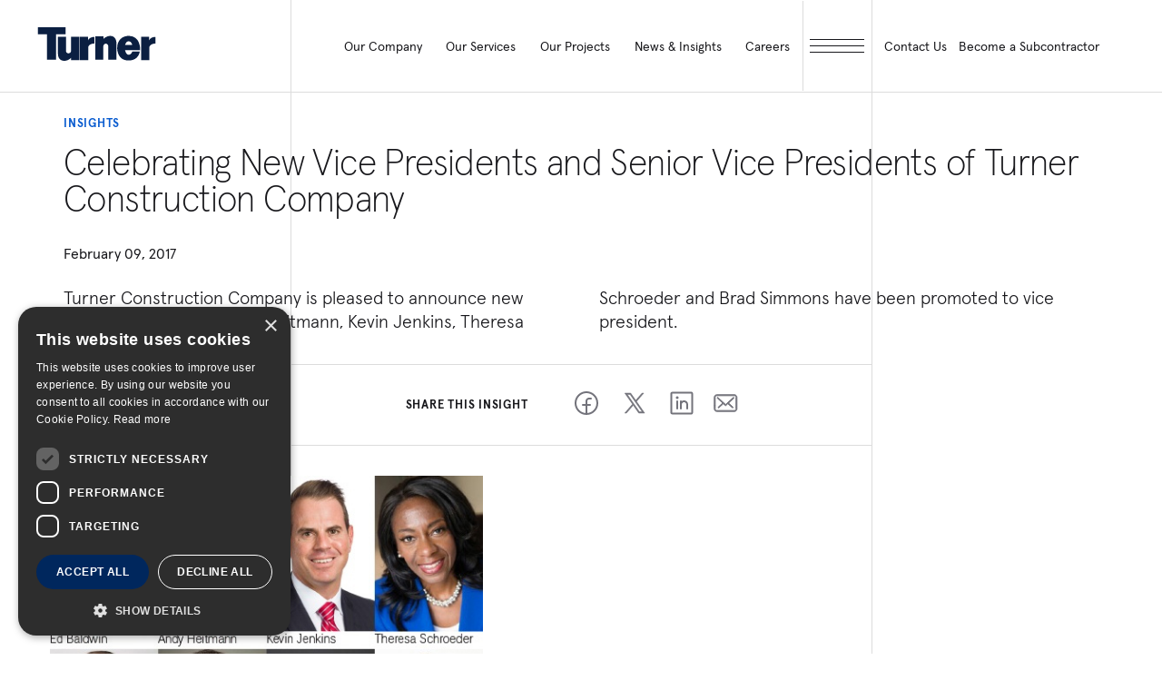

--- FILE ---
content_type: text/html; charset=UTF-8
request_url: https://www.turnerconstruction.com/insights/celebrating-new-vice-presidents-and-senior-vice-presidents-of-turner-construction-company
body_size: 12181
content:
<!DOCTYPE html>
<html xml:lang="en" lang="en">
    <head>

        <meta charset="utf-8" />
        <meta http-equiv="X-UA-Compatible" content="IE=edge" />
                    <title>Celebrating New Vice Presidents and Senior Vice Presidents of Turner Construction Company | Insights | Turner Construction Company</title>
        

        

        <meta name="keywords" content="" />
        <meta name="description" content="Turner Construction Company is pleased to announce new officers: Ed Baldwin, Andy Heitmann, Kevin Jenkins, Theresa Schroeder and Brad Simmons have been promoted to vice president." />
        <meta name="viewport" content="width=device-width, initial-scale=1.0 maximum-scale=1"/>
        <link rel="shortcut icon" type="image/png" href="https://ep-turnerconstruction-prod-asdcetgubtducba3.z01.azurefd.net/images/reset/favicon.png" />
                                    <meta property="og:image" content="https://ep-turnerconstruction-prod-asdcetgubtducba3.z01.azurefd.net/uploads/Celebrating-New-Vice-Presidents-and-Senior-Vice-Presidents-of-Turner-Construction-Company_1.jpg?v=414b3" />
                    
        <link rel="stylesheet" href="https://ep-turnerconstruction-prod-asdcetgubtducba3.z01.azurefd.net/css/style.css?v=20251008">
        <script type="text/javascript" charset="UTF-8" src="//cdn.cookie-script.com/s/065a0e6ad31404d87943868daa96636c.js"></script>

                    <!-- Google Tag Manager -->
            <script nonce="i/uBODDbP0w39jHNvPFOxlCw">(function(w,d,s,l,i){w[l]=w[l]||[];w[l].push({'gtm.start':
            new Date().getTime(),event:'gtm.js'});var f=d.getElementsByTagName(s)[0],
            j=d.createElement(s),dl=l!='dataLayer'?'&l='+l:'';j.async=true;j.src=
            'https://www.googletagmanager.com/gtm.js?id='+i+dl;f.parentNode.insertBefore(j,f);
            })(window,document,'script','dataLayer','GTM-M593X6SF');</script>
            <!-- End Google Tag Manager -->
             
                <script type="text/javascript" src="https://www.bugherd.com/sidebarv2.js?apikey=rsviol6uvseh9xg5u3mvqa" async="true"></script>
            
        

        <!-- javascript roots -->
<script nonce="i/uBODDbP0w39jHNvPFOxlCw">
    var _webroot = 'https://ep-turnerconstruction-prod-asdcetgubtducba3.z01.azurefd.net/';
    var _controller = 'Insights';
    var _action = 'view';
    var _here = 'https://turnerconstruction.com/insights/celebrating-new-vice-presidents-and-senior-vice-presidents-of-turner-construction-company';
</script>


    </head>
    <body>
                    <!-- Google Tag Manager (noscript) -->
            <noscript><iframe src="https://www.googletagmanager.com/ns.html?id=GTM-M593X6SF"
            height="0" width="0" style="display:none;visibility:hidden"></iframe></noscript>
            <!-- End Google Tag Manager (noscript) -->
                <div class="mobile-gallery-popup-wrap">
            <div class="gallery-popup-content-wrap radius">
                <div class="megamenu-header">
                    <div class="megamenu-logo prel">
                        <img class="mega-mobile-logo" src="https://ep-turnerconstruction-prod-asdcetgubtducba3.z01.azurefd.net/images/reset/svg/turner-logo-dark.svg" alt="turner">
                    </div>
                    <div class="megamenu-search">
                        <div class="search-holder">
                            <button class="megamenu-close mobile-gallery-close">
                                <div class="megamenu-close-holder">
                                    <span class=mega-close-arm></span>
                                    <span class="mega-close-arm"></span>
                                </div>
                            </button>
                        </div>
                    </div>
                </div>
                <div class="popup-txt-content" data-lenis-prevent>
                </div>
            </div>
        </div>

<header class="header dark" id="header">
    <div class="header-holder">
        <div class="header-logo-col">
            <a href="/" class="light-header"><img class="header-logo-img" src="https://ep-turnerconstruction-prod-asdcetgubtducba3.z01.azurefd.net/images/reset/svg/turner-logo.svg" alt="Turner" width="133" height="37"></a>
            <a href="/" class="dark-header"><img class="header-logo-img" src="https://ep-turnerconstruction-prod-asdcetgubtducba3.z01.azurefd.net/images/reset/svg/turner-logo-dark.svg" alt="Turner" width="133" height="37"></a>
        </div>
        <div class="header-nav-col">
            
            <div class="header-ul">
                        <div class="header-li">
                <a class="header-link" href="/who-we-are" target="">
                    Our Company
                </a>
                                    <div class="submenu">
                        <div class="submenu-holder">

                                                        <div class="submenu-left">
                                <div class="submenu-title-holder">
                                    <h3 class="submenu-title white">About Us</h3>
                                </div>
                                <div class="submenu-left-description">
                                    <p class="txt-24">Turner is a North America-based, international construction services company and is a leading builder in diverse market segments.</p>
                                                                            <a href="/who-we-are" target="" class="btn-link white">
                                            GET TO KNOW US <img aria-hidden="true" src="https://ep-turnerconstruction-prod-asdcetgubtducba3.z01.azurefd.net/images/reset/svg/btn-arrow-white.svg" alt="arrow">
                                        </a>
                                                                    </div>
                            </div>

                                                        <div class="submenu-center">
                                                                                                            <div class="inline_block col-d-33 col-t-100 col-m-100">
                                            <div class="submenu-title-holder">
                                                <h3 class="submenu-title">Who We Are</h3>
                                            </div>

                                                                                            <ul class='submenu-ul-tag '>
                                                                                                                                                                        <li>
                                                                <a href="/who-we-are" target="">
                                                                    About Us
                                                                </a>
                                                            </li>
                                                                                                                                                                                                                                <li>
                                                                <a href="/leadership" target="">
                                                                    Our Leadership
                                                                </a>
                                                            </li>
                                                                                                                                                                                                                                <li>
                                                                <a href="/market-sectors" target="">
                                                                    Market Sectors
                                                                </a>
                                                            </li>
                                                                                                                                                                                                                                <li>
                                                                <a href="/pages/turner-construction-company-foundation" target="">
                                                                    Turner Foundation
                                                                </a>
                                                            </li>
                                                                                                                                                                                                                                <li>
                                                                <a href="/international" target="">
                                                                    Turner International
                                                                </a>
                                                            </li>
                                                                                                                                                                                                                                <li>
                                                                <a href="/affiliates" target="">
                                                                    Affiliates
                                                                </a>
                                                            </li>
                                                                                                                                                                                                                                <li>
                                                                <a href="/locations" target="">
                                                                    Locations
                                                                </a>
                                                            </li>
                                                                                                                                                                                                                                <li>
                                                                <a href="/turner-city" target="">
                                                                    Turner City
                                                                </a>
                                                            </li>
                                                                                                                                                            </ul>
                                                                                    </div>
                                                                                                                                                <div class="inline_block col-d-33 col-t-100 col-m-100">
                                            <div class="submenu-title-holder">
                                                <h3 class="submenu-title">Our Culture</h3>
                                            </div>

                                                                                            <ul class='submenu-ul-tag '>
                                                                                                                                                                        <li>
                                                                <a href="/commitments/esg" target="">
                                                                    Our ESG Strategy
                                                                </a>
                                                            </li>
                                                                                                                                                                                                                                <li>
                                                                <a href="/commitments/community-and-citizenship" target="">
                                                                    Community and Citizenship
                                                                </a>
                                                            </li>
                                                                                                                                                                                                                                <li>
                                                                <a href="/commitments/diversity-equity-and-inclusion" target="">
                                                                    Diversity, Equity, and Inclusion
                                                                </a>
                                                            </li>
                                                                                                                                                                                                                                <li>
                                                                <a href="/commitments/environmental-sustainability-and-resiliency" target="">
                                                                    Environmental Sustainability and Resiliency
                                                                </a>
                                                            </li>
                                                                                                                                                                                                                                <li>
                                                                <a href="/commitments/ethics-and-compliance" target="">
                                                                    Ethics and Compliance
                                                                </a>
                                                            </li>
                                                                                                                                                                                                                                <li>
                                                                <a href="/commitments/innovation" target="">
                                                                    Innovation
                                                                </a>
                                                            </li>
                                                                                                                                                                                                                                <li>
                                                                <a href="/commitments/safety-and-wellness" target="">
                                                                    Safety and Wellness
                                                                </a>
                                                            </li>
                                                                                                                                                            </ul>
                                                                                    </div>
                                                                                                                                                <div class="inline_block col-d-33 col-t-100 col-m-100">
                                            <div class="submenu-title-holder">
                                                <h3 class="submenu-title">Resources</h3>
                                            </div>

                                                                                            <ul class='submenu-ul-tag '>
                                                                                                                                                                        <li>
                                                                <a href="/contact-us" target="">
                                                                    General Inquiries
                                                                </a>
                                                            </li>
                                                                                                                                                                                                                                <li>
                                                                <a href="/cost-index" target="">
                                                                    Cost Index
                                                                </a>
                                                            </li>
                                                                                                                                                                                                                                <li>
                                                                <a href="/turner-university" target="">
                                                                    Turner University
                                                                </a>
                                                            </li>
                                                                                                                                                            </ul>
                                                                                    </div>
                                                                                                </div>


                                                                                        <div class="submenu-right">
                                    <div class="submenu-title-holder">
                                        <h3 class="submenu-title">Become a Subcontractor</h3>
                                    </div>
                                    <div class="submenu-feat-wrapper">
                                        <div class="submenu-feat">
                                            <a href="/subcontractors" target="" class="submenu-feat-img to-be-scaled radius">
                                                <span class="img-wrapper aspect-ratio-400-240">
                                                    <img width="400" height="240" src="https://ep-turnerconstruction-prod-asdcetgubtducba3.z01.azurefd.net/thumbs/trade-1_thumb-menu-header.jpg?v=06665" alt="Become a Subcontractor" />
                                                </span>
                                            </a>
                                            <a href="/subcontractors" target="">
                                                <h3 class="title fs-30">
                                                    Learn How
                                                </h3>
                                            </a>
                                        </div>
                                    </div>
                                </div>
                            
                        </div>
                    </div>
                            </div>
                                <div class="header-li">
                <a class="header-link" href="/services" target="">
                    Our Services
                </a>
                                    <div class="submenu">
                        <div class="submenu-holder">

                                                        <div class="submenu-left">
                                <div class="submenu-title-holder">
                                    <h3 class="submenu-title white">Our Services</h3>
                                </div>
                                <div class="submenu-left-description">
                                    <p class="txt-24">Our people bring their technical knowledge, experience, and resourcefulness to the delivery of our construction services. Our expertise and value-added offerings support our clients throughout the lifespan of the construction process.</p>
                                                                    </div>
                            </div>

                                                        <div class="submenu-center">
                                                                                                            <div class="inline_block col-d-33 col-t-100 col-m-100">
                                            <div class="submenu-title-holder">
                                                <h3 class="submenu-title">Approach</h3>
                                            </div>

                                                                                            <ul class='submenu-ul-tag '>
                                                                                                                                                                        <li>
                                                                <a href="/approach/preconstruction" target="">
                                                                    Preconstruction
                                                                </a>
                                                            </li>
                                                                                                                                                                                                                                <li>
                                                                <a href="/approach/construction-management" target="">
                                                                    Construction Management
                                                                </a>
                                                            </li>
                                                                                                                                                                                                                                <li>
                                                                <a href="/approach/project-management" target="">
                                                                    Project Management
                                                                </a>
                                                            </li>
                                                                                                                                                                                                                                <li>
                                                                <a href="/approach/lean-construction" target="">
                                                                    Lean Construction
                                                                </a>
                                                            </li>
                                                                                                                                                            </ul>
                                                                                    </div>
                                                                                                                                                <div class="inline_block col-d-67 col-t-100 col-m-100">
                                            <div class="submenu-title-holder">
                                                <h3 class="submenu-title">Expertise</h3>
                                            </div>

                                                                                            <ul class='submenu-ul-tag two-col-ul'>
                                                                                                                                                                        <li>
                                                                <a href="/services/accelerated-payment-program" target="">
                                                                    Accelerated Payment Program
                                                                </a>
                                                            </li>
                                                                                                                                                                                                                                <li>
                                                                <a href="/services/fabrication-shop" target="">
                                                                    Fabrication Shop
                                                                </a>
                                                            </li>
                                                                                                                                                                                                                                <li>
                                                                <a href="/services/insurance-surety" target="">
                                                                    Insurance & Surety
                                                                </a>
                                                            </li>
                                                                                                                                                                                                                                <li>
                                                                <a href="https://www.turnerconstruction.com/services/xpl-offsite" target="">
                                                                    Offsite Manufacturing
                                                                </a>
                                                            </li>
                                                                                                                                                                                                                                <li>
                                                                <a href="/services/risk-management" target="">
                                                                    Risk Management
                                                                </a>
                                                            </li>
                                                                                                                                                                                                                                <li>
                                                                <a href="/services/self-perform-operations" target="">
                                                                    Self-Perform Operations
                                                                </a>
                                                            </li>
                                                                                                                                                                                                                                <li>
                                                                <a href="/services/procurement-and-supply-chain" target="">
                                                                    Supply Chain Management
                                                                </a>
                                                            </li>
                                                                                                                                                                                                                                <li>
                                                                <a href="/services/engineering" target="">
                                                                    Turner Engineering Group
                                                                </a>
                                                            </li>
                                                                                                                                                                                                                                <li>
                                                                <a href="/services/technical-services" target="">
                                                                    Turner Technical Services
                                                                </a>
                                                            </li>
                                                                                                                                                                                                                                <li>
                                                                <a href="/services/virtual-design-and-construction-bim" target="">
                                                                    Virtual Design & Construction
                                                                </a>
                                                            </li>
                                                                                                                                                            </ul>
                                                                                    </div>
                                                                                                </div>


                                                                                        <div class="submenu-right">
                                    <div class="submenu-title-holder">
                                        <h3 class="submenu-title">Our Markets</h3>
                                    </div>
                                    <div class="submenu-feat-wrapper">
                                        <div class="submenu-feat">
                                            <a href="/market-sectors" target="" class="submenu-feat-img to-be-scaled radius">
                                                <span class="img-wrapper aspect-ratio-400-240">
                                                    <img width="400" height="240" src="https://ep-turnerconstruction-prod-asdcetgubtducba3.z01.azurefd.net/thumbs/cta-slide1_thumb-menu-header.jpg?v=5301a" alt="Our Markets" />
                                                </span>
                                            </a>
                                            <a href="/market-sectors" target="">
                                                <h3 class="title fs-30">
                                                    Learn More
                                                </h3>
                                            </a>
                                        </div>
                                    </div>
                                </div>
                            
                        </div>
                    </div>
                            </div>
                                <div class="header-li projects-li">
                <a class="header-link" href="/projects" target="">
                    Our Projects
                </a>
                            </div>
                                <div class="header-li">
                <a class="header-link" href="/insights" target="">
                    News & Insights
                </a>
                                    <div class="submenu">
                        <div class="submenu-holder">

                                                        <div class="submenu-left">
                                <div class="submenu-title-holder">
                                    <h3 class="submenu-title white">News & Insights</h3>
                                </div>
                                <div class="submenu-left-description">
                                    <p class="txt-24">Stay up to date with the latest news and insights from Turner. Learn from our industry experts sharing innovation, market insight and thought leadership.</p>
                                                                            <a href="/insights" target="" class="btn-link white">
                                            Browse Insights <img aria-hidden="true" src="https://ep-turnerconstruction-prod-asdcetgubtducba3.z01.azurefd.net/images/reset/svg/btn-arrow-white.svg" alt="arrow">
                                        </a>
                                                                    </div>
                            </div>

                                                        <div class="submenu-center w-75">
                                                                                                            <div class="inline_block col-d-75 col-t-100 col-m-100">
                                            <div class="submenu-title-holder">
                                                <h3 class="submenu-title">Featured News & Insights</h3>
                                            </div>

                                                                                            <div class="submenu-feat-wrapper">
                                                                                                                                                                                                                        <div class="submenu-feat w33">
                                                            <a href="/insights/turner-tops-out-55-million-parking-garage-for-university-of-illinois-at-chicago" class="submenu-feat-img to-be-scaled radius">
                                                                <span class="img-wrapper aspect-ratio-400-240">
                                                                                                                                            <img width="400" height="240" src="https://ep-turnerconstruction-prod-asdcetgubtducba3.z01.azurefd.net/thumbs/011526-UIC-Topping-Out-pr_thumb-insights-list-home.jpg?v=6acc1" alt="Turner Tops Out $55 Million Parking Garage for University of Illinois at Chicago" />
                                                                                                                                    </span>
                                                            </a>
                                                            <a href="/insights/turner-tops-out-55-million-parking-garage-for-university-of-illinois-at-chicago">
                                                                <h3 class="title fs-30">Turner Tops Out $55 Million Parking Garage for University of Illinois at Chicago</h3>
                                                            </a>
                                                        </div>
                                                                                                                                                                    <div class="submenu-feat w33">
                                                            <a href="/insights/turner-building-cost-index-shows-growth-in-q4-2025-amid-strong-data-center-and-manufacturing-demand" class="submenu-feat-img to-be-scaled radius">
                                                                <span class="img-wrapper aspect-ratio-400-240">
                                                                                                                                            <img width="400" height="240" src="https://ep-turnerconstruction-prod-asdcetgubtducba3.z01.azurefd.net/thumbs/25q4-100_thumb-insights-list-home.jpg?v=66ea7" alt="Turner Building Cost Index Shows Growth in Q4 2025 Amid Strong Data Center and Manufacturing Demand" />
                                                                                                                                    </span>
                                                            </a>
                                                            <a href="/insights/turner-building-cost-index-shows-growth-in-q4-2025-amid-strong-data-center-and-manufacturing-demand">
                                                                <h3 class="title fs-30">Turner Building Cost Index Shows Growth in Q4 2025 Amid Strong Data Center and Manufacturing Demand</h3>
                                                            </a>
                                                        </div>
                                                                                                                                                                    <div class="submenu-feat w33">
                                                            <a href="/insights/turner-construction-company-launches-first-equipment-company" class="submenu-feat-img to-be-scaled radius">
                                                                <span class="img-wrapper aspect-ratio-400-240">
                                                                                                                                            <img width="400" height="240" src="https://ep-turnerconstruction-prod-asdcetgubtducba3.z01.azurefd.net/thumbs/010826-FEC-pr_thumb-insights-list-home.jpg?v=a66ea" alt="Turner Construction Company Launches First Equipment Company" />
                                                                                                                                    </span>
                                                            </a>
                                                            <a href="/insights/turner-construction-company-launches-first-equipment-company">
                                                                <h3 class="title fs-30">Turner Construction Company Launches First Equipment Company</h3>
                                                            </a>
                                                        </div>
                                                    
                                                </div>
                                                                                    </div>
                                                                                                </div>


                                                        
                        </div>
                    </div>
                            </div>
                                <div class="header-li">
                <a class="header-link" href="/life-at-turner" target="">
                    Careers
                </a>
                                    <div class="submenu">
                        <div class="submenu-holder">

                                                        <div class="submenu-left">
                                <div class="submenu-title-holder">
                                    <h3 class="submenu-title white">Careers</h3>
                                </div>
                                <div class="submenu-left-description">
                                    <p class="txt-24">An awarding and fulfilling career awaits you at Turner! Join our team and build some of the most exciting and innovative projects around the world.</p>
                                                                            <a href="/careers" target="" class="btn-link white">
                                            Explore careers at Turner <img aria-hidden="true" src="https://ep-turnerconstruction-prod-asdcetgubtducba3.z01.azurefd.net/images/reset/svg/btn-arrow-white.svg" alt="arrow">
                                        </a>
                                                                    </div>
                            </div>

                                                        <div class="submenu-center w-75">
                                                                                                            <div class="inline_block col-d-25 col-t-100 col-m-100">
                                            <div class="submenu-title-holder">
                                                <h3 class="submenu-title">Join The Team</h3>
                                            </div>

                                                                                            <ul class='submenu-ul-tag '>
                                                                                                                                                                        <li>
                                                                <a href="/life-at-turner" target="">
                                                                    Life At Turner
                                                                </a>
                                                            </li>
                                                                                                                                                                                                                                <li>
                                                                <a href="/careers" target="">
                                                                    Turner Careers
                                                                </a>
                                                            </li>
                                                                                                                                                                                                                                <li>
                                                                <a href="/careers/campus-recruits" target="">
                                                                    Students & Entry Level
                                                                </a>
                                                            </li>
                                                                                                                                                                                                                                <li>
                                                                <a href="/careers/experienced-professionals" target="">
                                                                    Experienced Professionals
                                                                </a>
                                                            </li>
                                                                                                                                                                                                                                <li>
                                                                <a href="/careers/labor-and-skilled-trade-professionals" target="">
                                                                    Labor & Skilled Trade
                                                                </a>
                                                            </li>
                                                                                                                                                                                                                                <li>
                                                                <a href="/careers/military-professionals" target="">
                                                                    Military Professionals 
                                                                </a>
                                                            </li>
                                                                                                                                                            </ul>
                                                                                    </div>
                                                                                                                                                <div class="inline_block col-d-75 col-t-100 col-m-100">
                                            <div class="submenu-title-holder">
                                                <h3 class="submenu-title">Turner & You</h3>
                                            </div>

                                                                                            <div class="submenu-feat-wrapper">
                                                                                                                                                                                                                                    <div class="submenu-feat w33">
                                                                <a href="/careers/campus-recruits" class="submenu-feat-img to-be-scaled radius">
                                                                    <span class="img-wrapper aspect-ratio-400-240">
                                                                        <img width="400" height="240" src="https://ep-turnerconstruction-prod-asdcetgubtducba3.z01.azurefd.net/thumbs/career1_thumb-menu-header.jpg?v=c7c13" alt="Your Career Starts Here" />
                                                                    </span>
                                                                </a>
                                                                <a href="/careers/campus-recruits">
                                                                    <h3 class="title fs-30">Your Career Starts Here</h3>
                                                                </a>
                                                            </div>
                                                                                                                                                                                                                                                                                            <div class="submenu-feat w33">
                                                                <a href="/careers/experienced-professionals" class="submenu-feat-img to-be-scaled radius">
                                                                    <span class="img-wrapper aspect-ratio-400-240">
                                                                        <img width="400" height="240" src="https://ep-turnerconstruction-prod-asdcetgubtducba3.z01.azurefd.net/thumbs/career2_thumb-menu-header.jpg?v=c4f9c" alt="Your Next Level Awaits" />
                                                                    </span>
                                                                </a>
                                                                <a href="/careers/experienced-professionals">
                                                                    <h3 class="title fs-30">Your Next Level Awaits</h3>
                                                                </a>
                                                            </div>
                                                                                                                                                            </div>
                                                                                    </div>
                                                                                                </div>


                                                        
                        </div>
                    </div>
                            </div>
            
</div>

            
            <button class="header-menu-icon" tabindex=0 aria-haspopup="true" aria-expanded="false" aria-label="open megamenu">
                <div class="menu-button">
                    <span class="menu-button-line"></span>
                    <span class="menu-button-line"></span>
                    <span class="menu-button-line"></span>
                </div>
            </button>
        </div>
        <div class="header-menu-col">
            <button class="header-menu-contact contact-popup-open" tabindex="0">
                <div class="header-contact-txt">
                    <p>Contact Us</p>
                </div>
            </button>
            <div class="header-menu-contact subcont">
                <div class="header-contact-txt"><a href="/subcontractors">Become a Subcontractor</a></div>
            </div>
        </div>
    </div>
</header>

<div class="megamenu">
    <div class="megamenu-header">
        <div class="megamenu-logo prel">
            <img class="mega-desktop-logo" src="https://ep-turnerconstruction-prod-asdcetgubtducba3.z01.azurefd.net/images/reset/svg/turner-logo.svg" alt="turner">
            <img class="mega-mobile-logo" src="https://ep-turnerconstruction-prod-asdcetgubtducba3.z01.azurefd.net/images/reset/svg/turner-logo-dark.svg" alt="turner">
        </div>
        <div class="megamenu-search">
            <div class="search-holder">
                <form action="/search">
                    <div class="form-field search-input prel">
                        <img src="https://ep-turnerconstruction-prod-asdcetgubtducba3.z01.azurefd.net/images/reset/svg/search-black.svg" alt="search icon">
                        <label class="input-label" for="header-search">Type To Search</label>
                        <input name="q" type="text" class="proj-search-input input-field" id="header-search" />
                    </div>
                </form>
                <!--  -->
                <button class="megamenu-close">
                    <div class="megamenu-close-holder">
                        <span class=mega-close-arm></span>
                        <span class="mega-close-arm"></span>
                    </div>
                </button>
            </div>
        </div>
        <a href="/contact-us" class="megamenu-chat">
            <p>Contact us</p>
        </a>
    </div>
    <!--  -->
    <div class="megamenu-body">
        <div class="megamenu-left prel">
            <div class="megamenu-left-info">
                <h3 class="section-label white">About Us</h3>
                <p class="para fs-23 white">Turner is a North America-based, international construction services company and is a leading builder in diverse market segments.</p>
                <a href="/who-we-are" class="btn-link white">Get to know us <img aria-hidden="true" src="https://ep-turnerconstruction-prod-asdcetgubtducba3.z01.azurefd.net/images/reset/svg/btn-arrow-white.svg" alt="arrow"></a>
            </div>
            <!--  -->
            <div class="megamenu-left-info">
                <h3 class="section-label white">Our Services</h3>
                <p class="para fs-23 white">Our people bring their technical knowledge, experience, and resourcefulness to the delivery of our construction services. Our expertise and value-added offerings support our clients throughout the lifespan of the construction process.</p>
            </div>
            <!--  -->   
            <div class="megamenu-left-info">
                <h3 class="section-label white">Our Projects</h3>
                <p class="para fs-23 white">As the largest general contractor in the country, Turner is a leader in all major market segments, including healthcare, education, commercial, sports, aviation, pharmaceutical, retail and green building.</p>
                <a href="/projects" class="btn-link white">See Our Portfolio <img aria-hidden="true" src="https://ep-turnerconstruction-prod-asdcetgubtducba3.z01.azurefd.net/images/reset/svg/btn-arrow-white.svg" alt="arrow"></a>
            </div>
            <!--  -->
            <div class="megamenu-left-info">
                <h3 class="section-label white">News & Insights</h3>
                <p class="para fs-23 white">Stay up to date with the latest news and insights from Turner. Learn from our industry experts sharing innovation, market insight and thought leadership.</p>
                <a href="/insights" class="btn-link white">Browse Insights <img aria-hidden="true" src="https://ep-turnerconstruction-prod-asdcetgubtducba3.z01.azurefd.net/images/reset/svg/btn-arrow-white.svg" alt="arrow"></a>
            </div>
            <!--  -->
            <div class="megamenu-left-info">
                <h3 class="section-label white">Careers</h3>
                <p class="para fs-23 white">An awarding and fulfilling career awaits you at Turner! Join our team and build some of the most exciting and innovative projects around the world.</p>
                <a href="/careers" class="btn-link white">Explore careers at Turner <img aria-hidden="true" src="https://ep-turnerconstruction-prod-asdcetgubtducba3.z01.azurefd.net/images/reset/svg/btn-arrow-white.svg" alt="arrow"></a>
            </div>
            <div class="wrapperRollingText">
                &nbsp;<img class="rollingText turner-mega" aria-hidden="true" src="https://ep-turnerconstruction-prod-asdcetgubtducba3.z01.azurefd.net/images/reset/turner-mega.png" alt="Turner">&nbsp;
            </div>
        </div>
        <div class="megamenu-menu" data-lenis-prevent>
            <div class="mega-search-mobile">
                <form action="">
                    <div class="search-field">
                        <img src="https://ep-turnerconstruction-prod-asdcetgubtducba3.z01.azurefd.net/images/reset/svg/mega-search.svg" alt="search icon">
                        <input class="search-input-menu" type="text" placeholder="Type To Search">
                    </div>
                </form>
            </div>
            <div class="menu-dropdown">
                                                                            <div class="menu-item-holder">
                            <div class="menu-item dropdown-header-menu-item">
                                <a href="/who-we-are" target="" class="title fs-45">Our Company</a>
                                                                    <button role="button" aria-label="open dropdown" class="mega-arr">
                                        <img src="https://ep-turnerconstruction-prod-asdcetgubtducba3.z01.azurefd.net/images/reset/svg/orange-arrow.svg" alt="arrow">
                                    </button>
                                                            </div>
                            <div class="submenu" style="display: none;">
                                                                                                                                            <div class="submenu-col">
                                            <span class="submenu-main-a">Who We Are</span>
                                            <ul class="submenu-ul">
                                                                                                                                                                                                                                                                        <li>
                                                                <a href="/who-we-are" target="">About Us</a>
                                                            </li>
                                                                                                                                                                                                                                <li>
                                                                <a href="/leadership" target="">Our Leadership</a>
                                                            </li>
                                                                                                                                                                                                                                <li>
                                                                <a href="/market-sectors" target="">Market Sectors</a>
                                                            </li>
                                                                                                                                                                                                                                <li>
                                                                <a href="/pages/turner-construction-company-foundation" target="">Turner Foundation</a>
                                                            </li>
                                                                                                                                                                                                                                <li>
                                                                <a href="/international" target="">Turner International</a>
                                                            </li>
                                                                                                                                                                                                                                <li>
                                                                <a href="/affiliates" target="">Affiliates</a>
                                                            </li>
                                                                                                                                                                                                                                <li>
                                                                <a href="/locations" target="">Locations</a>
                                                            </li>
                                                                                                                                                                                                                                <li>
                                                                <a href="/turner-city" target="">Turner City</a>
                                                            </li>
                                                                                                                                                                                                        </ul>
                                        </div>
                                                                                                                                                <div class="submenu-col">
                                            <span class="submenu-main-a">Our Culture</span>
                                            <ul class="submenu-ul">
                                                                                                                                                                                                                                                                        <li>
                                                                <a href="/commitments/esg" target="">Our ESG Strategy</a>
                                                            </li>
                                                                                                                                                                                                                                <li>
                                                                <a href="/commitments/community-and-citizenship" target="">Community and Citizenship</a>
                                                            </li>
                                                                                                                                                                                                                                <li>
                                                                <a href="/commitments/diversity-equity-and-inclusion" target="">Diversity, Equity, and Inclusion</a>
                                                            </li>
                                                                                                                                                                                                                                <li>
                                                                <a href="/commitments/environmental-sustainability-and-resiliency" target="">Environmental Sustainability and Resiliency</a>
                                                            </li>
                                                                                                                                                                                                                                <li>
                                                                <a href="/commitments/ethics-and-compliance" target="">Ethics and Compliance</a>
                                                            </li>
                                                                                                                                                                                                                                <li>
                                                                <a href="/commitments/innovation" target="">Innovation</a>
                                                            </li>
                                                                                                                                                                                                                                <li>
                                                                <a href="/commitments/safety-and-wellness" target="">Safety and Wellness</a>
                                                            </li>
                                                                                                                                                                                                        </ul>
                                        </div>
                                                                                                                                                <div class="submenu-col">
                                            <span class="submenu-main-a">Resources</span>
                                            <ul class="submenu-ul">
                                                                                                                                                                                                                                                                        <li>
                                                                <a href="/contact-us" target="">General Inquiries</a>
                                                            </li>
                                                                                                                                                                                                                                <li>
                                                                <a href="/cost-index" target="">Cost Index</a>
                                                            </li>
                                                                                                                                                                                                                                <li>
                                                                <a href="/turner-university" target="">Turner University</a>
                                                            </li>
                                                                                                                                                                                                        </ul>
                                        </div>
                                                                                                                                        <div class="submenu-col">
                                        <span class="submenu-main-a">Become a Subcontractor</span>
                                        <ul class="submenu-ul">
                                            <li>
                                                <a href="/subcontractors" target="">Learn How</a>
                                            </li>
                                        </ul>
                                    </div>
                                                            </div>
                        </div>
                                                                                <div class="menu-item-holder">
                            <div class="menu-item dropdown-header-menu-item">
                                <a href="/services" target="" class="title fs-45">Our Services</a>
                                                                    <button role="button" aria-label="open dropdown" class="mega-arr">
                                        <img src="https://ep-turnerconstruction-prod-asdcetgubtducba3.z01.azurefd.net/images/reset/svg/orange-arrow.svg" alt="arrow">
                                    </button>
                                                            </div>
                            <div class="submenu" style="display: none;">
                                                                                                                                            <div class="submenu-col">
                                            <span class="submenu-main-a">Approach</span>
                                            <ul class="submenu-ul">
                                                                                                                                                                                                                                                                        <li>
                                                                <a href="/approach/preconstruction" target="">Preconstruction</a>
                                                            </li>
                                                                                                                                                                                                                                <li>
                                                                <a href="/approach/construction-management" target="">Construction Management</a>
                                                            </li>
                                                                                                                                                                                                                                <li>
                                                                <a href="/approach/project-management" target="">Project Management</a>
                                                            </li>
                                                                                                                                                                                                                                <li>
                                                                <a href="/approach/lean-construction" target="">Lean Construction</a>
                                                            </li>
                                                                                                                                                                                                        </ul>
                                        </div>
                                                                                                                                                <div class="submenu-col">
                                            <span class="submenu-main-a">Expertise</span>
                                            <ul class="submenu-ul">
                                                                                                                                                                                                                                                                        <li>
                                                                <a href="/services/accelerated-payment-program" target="">Accelerated Payment Program</a>
                                                            </li>
                                                                                                                                                                                                                                <li>
                                                                <a href="/services/fabrication-shop" target="">Fabrication Shop</a>
                                                            </li>
                                                                                                                                                                                                                                <li>
                                                                <a href="/services/insurance-surety" target="">Insurance & Surety</a>
                                                            </li>
                                                                                                                                                                                                                                <li>
                                                                <a href="https://www.turnerconstruction.com/services/xpl-offsite" target="">Offsite Manufacturing</a>
                                                            </li>
                                                                                                                                                                                                                                <li>
                                                                <a href="/services/risk-management" target="">Risk Management</a>
                                                            </li>
                                                                                                                                                                                                                                <li>
                                                                <a href="/services/self-perform-operations" target="">Self-Perform Operations</a>
                                                            </li>
                                                                                                                                                                                                                                <li>
                                                                <a href="/services/procurement-and-supply-chain" target="">Supply Chain Management</a>
                                                            </li>
                                                                                                                                                                                                                                <li>
                                                                <a href="/services/engineering" target="">Turner Engineering Group</a>
                                                            </li>
                                                                                                                                                                                                                                <li>
                                                                <a href="/services/technical-services" target="">Turner Technical Services</a>
                                                            </li>
                                                                                                                                                                                                                                <li>
                                                                <a href="/services/virtual-design-and-construction-bim" target="">Virtual Design & Construction</a>
                                                            </li>
                                                                                                                                                                                                        </ul>
                                        </div>
                                                                                                                                        <div class="submenu-col">
                                        <span class="submenu-main-a">Our Markets</span>
                                        <ul class="submenu-ul">
                                            <li>
                                                <a href="/market-sectors" target="">Learn More</a>
                                            </li>
                                        </ul>
                                    </div>
                                                            </div>
                        </div>
                                                                                <div class="menu-item-holder">
                            <div class="menu-item dropdown-header-menu-item">
                                <a href="/projects" target="" class="title fs-45">Our Projects</a>
                                                            </div>
                            <div class="submenu" style="display: none;">
                                                                                                                            </div>
                        </div>
                                                                                <div class="menu-item-holder">
                            <div class="menu-item dropdown-header-menu-item">
                                <a href="/insights" target="" class="title fs-45">News & Insights</a>
                                                                    <button role="button" aria-label="open dropdown" class="mega-arr">
                                        <img src="https://ep-turnerconstruction-prod-asdcetgubtducba3.z01.azurefd.net/images/reset/svg/orange-arrow.svg" alt="arrow">
                                    </button>
                                                            </div>
                            <div class="submenu" style="display: none;">
                                                                                                                                            <div class="submenu-col">
                                            <span class="submenu-main-a">Featured News & Insights</span>
                                            <ul class="submenu-ul">
                                                                                                                                                                                                                                                                <li>
                                                            <a href="/insights/turner-tops-out-55-million-parking-garage-for-university-of-illinois-at-chicago">Turner Tops Out $55 Million Parking Garage for University of Illinois at Chicago</a>
                                                        </li>
                                                                                                            <li>
                                                            <a href="/insights/omaha-2025-q3-market-conditions-report">Omaha 2025 Q3 Market Conditions Report</a>
                                                        </li>
                                                                                                            <li>
                                                            <a href="/insights/turner-building-cost-index-shows-growth-in-q4-2025-amid-strong-data-center-and-manufacturing-demand">Turner Building Cost Index Shows Growth in Q4 2025 Amid Strong Data Center and Manufacturing Demand</a>
                                                        </li>
                                                                                                                                                </ul>
                                        </div>
                                                                                                                                </div>
                        </div>
                                                                                <div class="menu-item-holder">
                            <div class="menu-item dropdown-header-menu-item">
                                <a href="/life-at-turner" target="" class="title fs-45">Careers</a>
                                                                    <button role="button" aria-label="open dropdown" class="mega-arr">
                                        <img src="https://ep-turnerconstruction-prod-asdcetgubtducba3.z01.azurefd.net/images/reset/svg/orange-arrow.svg" alt="arrow">
                                    </button>
                                                            </div>
                            <div class="submenu" style="display: none;">
                                                                                                                                            <div class="submenu-col">
                                            <span class="submenu-main-a">Join The Team</span>
                                            <ul class="submenu-ul">
                                                                                                                                                                                                                                                                        <li>
                                                                <a href="/life-at-turner" target="">Life At Turner</a>
                                                            </li>
                                                                                                                                                                                                                                <li>
                                                                <a href="/careers" target="">Turner Careers</a>
                                                            </li>
                                                                                                                                                                                                                                <li>
                                                                <a href="/careers/campus-recruits" target="">Students & Entry Level</a>
                                                            </li>
                                                                                                                                                                                                                                <li>
                                                                <a href="/careers/experienced-professionals" target="">Experienced Professionals</a>
                                                            </li>
                                                                                                                                                                                                                                <li>
                                                                <a href="/careers/labor-and-skilled-trade-professionals" target="">Labor & Skilled Trade</a>
                                                            </li>
                                                                                                                                                                                                                                <li>
                                                                <a href="/careers/military-professionals" target="">Military Professionals </a>
                                                            </li>
                                                                                                                                                                                                        </ul>
                                        </div>
                                                                                                                                                                                                    </div>
                        </div>
                                    
            </div>
            <div class="menu-secondary">
                <div>
                    <ul class="secondary-menu-ul">
                        <li><a href="/contact-us">General inquiries</a></li>
                        <li><a href="/subcontractors">Become a Subcontractor</a></li>
                        <li><a href="/market-sectors">Our Markets</a></li>
                    </ul>
                </div>
                <div>
                    <ul class="secondary-menu-ul">
                        <li><a href="/cost-index">Cost Index</a></li>
                        <li><a href="/turner-city">Turner City</a></li>
                        <li><a href="/turner-university">Turner University</a></li>
                    </ul>
                </div>
            </div>
        </div>
        <div class="megamenu-projects">
            <div class="megamenu-proj-holder">
                <h3 class="section-label">Featured Project</h3>
                <div class="megamenu-slider swiper">
                    <div class="swiper-wrapper">

                                                                                    <div class="swiper-slide">
                                    <a href="/projects/four-seasons-modernization" class="to-be-scaled radius">
                                        <img class="swiper-lazy" src="https://ep-turnerconstruction-prod-asdcetgubtducba3.z01.azurefd.net/thumbs/50727-001_thumb-projects-list.jpg?v=74e16" alt="Four Seasons Modernization" />
                                    </a>
                                    <h3 class="title fs-40">Four Seasons Modernization</h3>
                                </div>
                                                    
                    </div>
                </div>
            </div>
        </div>
        <!--  -->
        <div class="megamenu-footer">
            <div class="mega-footer-left">
                <a href="mailto:turner@tcco.com" class="mega-footer-contact">turner@tcco.com</a>
                <div class="mobile-chat contact-popup-open">
                    <p>Contact Us</p>
                </div>
            </div>
            <div class="mega-footer-center">
                <div class="mega-footer-socials">
                                                                                                <a href="https://www.facebook.com/turnerconstruction" target="_blank" class="small-link">Facebook</a>
                                                                                                                        <a href="https://www.instagram.com/turnerconstructioncompany/" target="_blank" class="small-link">Instagram</a>
                                                                                                                        <a href="https://www.linkedin.com/company/turner-construction-company" target="_blank" class="small-link">LinkedIn</a>
                                                                                                                        <a href="https://twitter.com/turner_talk" target="_blank" class="small-link">Twitter</a>
                                                                                                                        <a href="https://www.youtube.com/@TurnerConstructionCo" target="_blank" class="small-link">YouTube</a>
                                                            </div>
            </div>
            <div class="mega-footer-right">
                <div class="mega-all-projs">
                    <a href="/projects" class="small-link">View all projects</a>
                </div>
                            </div>
        </div>
    </div>
</div>


<div class="contact-popup">
    <div class="contact-popup-header">
        <div class="contact-header-title">
            <h3 class="specs-title">Contact us</h3>
        </div>
        <div class="contact-header-close">
            <div class="contact-header-close-hold">
                <h3 class="specs-title">Additional Information</h3>
                <div class="specs-close">
                    <div class="megamenu-close-holder">
                        <span class=mega-close-arm></span>
                        <span class="mega-close-arm"></span>
                    </div>
                </div>
            </div>
        </div>
    </div>
    <!--  -->
    <div class="contact-popup-body" data-lenis-prevent>
        <div class="contact-content-col">
            <div class="contact-content-col-hold">
                <div class="contact-txt-col inline_block col-d-50 col-t-100 col-m-100">
                    <h3 class="para fs-32 white">
                        Thanks for your interest in Turner. Whether you are looking to start a project, get support, or just have a general question, we want to hear from you. Drop us a line and we will get back to you.
                    </h3>
                </div>

                                
                <div class="contact-connect-col inline_block col-d-50 col-t-100 col-m-100">
                                                <div class="contact-block-row">
        <p class="section-label white">Headquarters</p>
        <p class="para fs-19 white">Turner Construction Company</p>
                    <p class="para fs-19 white">66 Hudson Boulevard East</p>
                            <p class="para fs-19 white">New York, NY 10001</p>
                <a href="tel:+1-212-229-6000" class="para fs-20 white block">
            (212) 229-6000
        </a>
                    <a href="mailto:turner@tcco.com" class="para fs-20 white block">turner@tcco.com</a>
                    </div>

                                                <div class="contact-block-row">
        <p class="section-label white">Ethics & Compliance Hotline</p>
        <p class="para fs-19 white">Report issues 24 hours a day, 7 days a week to Turner’s Confidential Reporting System</p>
                        <a href="tel:+1-888-738-1924" class="para fs-20 white block">
            (888) 738-1924
        </a>
                            <a href="https://turnerconstruction.ethicspoint.com" class="para fs-20 white block">https://turnerconstruction.ethicspoint.com</a>
            </div>

                                    </div>
            </div>
            <!--  -->
            <div class="contact-popup-form">
                <form action="/contact-us/handle-contact-form-request" method="POST" class="contact-form" id="menu-contact-form">
                                            <input type="hidden" name="_csrfToken" value="zy1g0bpBX0A8Lmnz/v6ZNvGjgmlLru4KbjUn59siANbATqN/ptlV1J/zVy1jiPBOMm26/4CiffGmcMrQPbnvcn7sX/If6QgnwpK2DXKb3TMKAhbS6xdi7qF8m0mW6zDm+8ZvH1Lpw3kLX4nO5ZYflQ==" />
                                        <div class="form-field col-field right">
                        <div class="show-error"></div>
                        <label class="input-label white" for="first_name">First Name</label>
                        <input class="input-field white" type="text" name="first_name" id="first_name" />
                    </div>
                    <!--  -->
                    <div class="form-field col-field left">
                        <div class="show-error"></div>
                        <label class="input-label white" for="last_name">Last Name</label>
                        <input class="input-field white" type="text" name="last_name" id="last_name" />
                    </div>
                    <!--  -->
                    <div class="form-field col-field right">
                        <div class="show-error"></div>
                        <label class="input-label white" for="email">E-mail address</label>
                        <input class="input-field white" type="email" name="email" id="email" />
                    </div>
                    <!--  -->
                    <div class="form-field col-field left">
                        <div class="show-error"></div>
                        <label class="input-label white" for="phone">Phone (Optional)</label>
                        <input class="input-field white" type="tel" name="phone" id="phone" />
                    </div>
                    <!--  -->
                    <div class="form-field textarea">
                        <div class="show-error"></div>
                        <label class="input-label textarea white" for="message">Your Message</label>
                        <textarea class="input-field textarea white" name="message" id="message"></textarea>
                    </div>
                    <p class="para fs-16 white light no-mar recaptcha-disclaimer">This site is protected by reCAPTCHA and the Google Privacy Policy and Terms of Service apply.</p>
                    <p id="success" class="white">Your inquiry has been sent successfully!</p>

                    <div id="contacts-recpatcha-menu" class="g-recaptcha" data-sitekey="6LfyABUlAAAAAHaBxeTDETUEtTcS9YC4cg6Vm7I8" data-callback="submitMenuContactForm" data-size="invisible" data-tabindex="-1" data-theme="ligth"></div>
                </form>
                <div class="inline_block col-d-100 col-t-50 col-m-100" id="menu-contact-send">
                    <div class="proj-show-more">
                        <p class="para fs-16 white upper">Send</p>
                        <img src="https://ep-turnerconstruction-prod-asdcetgubtducba3.z01.azurefd.net/images/reset/svg/btn-arrow-white.svg" alt="arrow down">
                    </div>
                </div>
            </div>
        </div>
        <div class="contact-info-col">
                                <div class="contact-block-row subcont">
        <p class="section-label white">Subcontractors</p>
        <p class="para fs-19 white">Before reaching out, please review our prequalification requirements.</p>
        <a href="/subcontractors" class="btn-link white">
            Become a Subcontractor
            <img aria-hidden="true" src="https://ep-turnerconstruction-prod-asdcetgubtducba3.z01.azurefd.net/images/reset/svg/btn-arrow-white.svg" alt="arrow">
        </a>
    </div>

                    </div>
    </div>
</div>


<div class="grid-lines gray global">
    <div class="line-25"></div>
    <div class="line-50"></div>
    <div class="line-25"></div>
</div>


<div class="total-wrapper"><section class="insights-detail-section no-image-section">
    <div class="wrapper-1419 insights-hero-txt">
        <h2 class="section-label">Insights</h2>
        <h1 class="title fs-70">Celebrating New Vice Presidents and Senior Vice Presidents of Turner Construction Company</h1>
        <div class="article-author-holder">
                            <p class="para fs-16">February 09, 2017</p>
            
                    </div>
    </div>
    </section>

<section class="detail-two-col-txt prel">
            <div class="grid-lines gray">
            <div class="line-25"></div>
            <div class="line-50"></div>
            <div class="line-25"></div>
        </div>
        <div class="wrapper-1419 anim-block">
            <div class="two-col-txt anim-elem">
                <p class="para fs-32 no-mar">Turner Construction Company is pleased to announce new officers: Ed Baldwin, Andy Heitmann, Kevin Jenkins, Theresa Schroeder and Brad Simmons have been promoted to vice president.</p>
            </div>
        </div>
        <div class="wrapper-960 share-block anim-block">
        <div class="share-wrapper">
            <div class="share-label"><h3 class="section-label black anim-elem left">Share this insight</h3></div>
            <div class="share-icons">
                <a class="fb-share anim-elem left" href=""><img class="b-lazy" data-src="https://ep-turnerconstruction-prod-asdcetgubtducba3.z01.azurefd.net/images/reset/svg/fb-share.svg" alt="facebook"></a>
                <a class="twitter-share anim-elem left" href=""><img class="b-lazy" data-src="https://ep-turnerconstruction-prod-asdcetgubtducba3.z01.azurefd.net/images/reset/svg/twitter-share.svg?v=2" alt="twitter"></a>
                <a class="linkedin-share anim-elem left" href=""><img class="b-lazy" data-src="https://ep-turnerconstruction-prod-asdcetgubtducba3.z01.azurefd.net/images/reset/svg/linkedin-share.svg" alt="linkedin"></a>
                <a class="anim-elem left" href="mailto:?subject=Celebrating New Vice Presidents and Senior Vice Presidents of Turner Construction Company&body=Click this link for more information about the insight. https://turnerconstruction.com/insights/celebrating-new-vice-presidents-and-senior-vice-presidents-of-turner-construction-company" data-title="page title"><img class="b-lazy" data-src="https://ep-turnerconstruction-prod-asdcetgubtducba3.z01.azurefd.net/images/reset/svg/mail-share.svg" alt="email"></a>
            </div>
        </div>
    </div>
</section>

<section class="insights-article-section prel">
    <div class="grid-lines gray">
        <div class="line-25"></div>
        <div class="line-50"></div>
        <div class="line-25"></div>
    </div>
    <div class="ins-article-side anim-block">
                
                                <section class="img-txt-block-section prel">
        <div class="article-first-txt anim-block txt-holder">
            <p><img src="https://ep-turnerconstruction-prod-asdcetgubtducba3.z01.azurefd.net/uploads/Celebrating-New-Vice-Presidents-and-Senior-Vice-Presidents-of-Turner-Construction-Company.jpg" alt="" width="477" height="382" /></p>
<p>We are also pleased to announce that three officers, Peter Hamill, Chris Beck, and Ben Kaplan have been promoted to senior vice president.</p>
<p>Ed Baldwin is now serving as vice president and chief procurement manager for Southern California and the Southwest Region.</p>
<p>Ed joined Turner Universal&rsquo;s preconstruction department in 2004, and in 2006 was promoted to purchasing manager. In 2014, he was promoted to regional procurement manager for the Southeast, his most recent role.</p>
<p>Andy Heitmann is now serving as vice president and construction executive in Kansas City.</p>
<p>Andy joined Turner in Southern California, serving as an estimating engineer, an assistant superintendent, and a cost engineer before transferring to the Kansas City office in 1996. In 1997, he was promoted to superintendent, and in 1999, he transferred to purchasing. The following year, he took on an assignment as a business development engineer, earning a promotion to business development manager in 2004. He served as purchasing manager from 2005 to 2007 when he was promoted to project executive. In 2014, he was named account executive, his most recent role.</p>
<p>Kevin Jenkins is now serving as vice president and business manager for the Carolinas.</p>
<p>Kevin joined the Special Projects Division of Turner&rsquo;s Washington DC Office in 2001, serving as a field engineer and as a superintendent before transferring to the Carolinas in 2005. He served as a cost engineer until 2007, when he was promoted to project manager for Special Projects. In 2009, he was named manager of the Special Projects Division in the Carolinas, a role he served in until his promotion to business manager&mdash;his most recent role&mdash;in 2015</p>
<p>Theresa Schroeder is now serving as vice president, Community and Citizenship.</p>
<p>Theresa joined Turner&rsquo;s Atlanta office in 2004 as a marketing coordinator, quickly making the transition to Community Affairs (now Community and Citizenship). In 2011, she was named community affairs director for Atlanta. In 2014, she was promoted to regional community affairs director for the Southeast her most recent role.</p>
<p>Brad Simmons is now serving as vice president and operations manager of Turner Universal.</p>
<p>Brad joined Turner&rsquo;s Chicago office in 1997, serving as a field engineer for both Main and Special Projects Division jobs until 2001, when he accepted an assignment as a senior project manager in the Special Projects Division. In 2006 he transferred to the Southeast, to serve as a project manager for Turner Universal. In 2015, he was promoted to operations manager of Turner Universal, his most recent role.</p>
<p>Peter Hamill is now serving as senior vice president of New England.</p>
<p>Peter joined Turner&rsquo;s New York office in 1987, serving as a field engineer and a superintendent until he transferred to the company&rsquo;s Boston office in 1993. There, he completed assignments as an engineer and a superintendent before transferring to Estimating. He earned a promotion to senior estimator in 1999. The following year, he was promoted to project manager, and in 2001 to senior project manager. In 2002 he was named project executive. Two years later he was promoted to deputy operations manager for Boston. He was promotion to vice president and operations manager in 2008. In 2014 he was promoted to vice president and general manager of the Boston office. His most recent role included leadership of the New England region.</p>
<p>Chris Beck is now serving as senior vice president and general manager of Pennsylvania and New Jersey.</p>
<p>Chris joined Turner&rsquo;s New Jersey office in 1996, serving as a field engineer and a superintendent for both Main and Special Projects Division jobs until 1998, when he was promoted to project manager in the Special Projects Division. In 2002, he was promoted to manager of business development for New Jersey. He then served as manager of the Interiors Special Projects Division for the Houston, Texas office. In 2005, he was named business manager for Casualty and Surety, now known as Risk Management. He was promoted to vice president in 2006. He transferred to the Philadelphia office in 2012, to serve as vice president and general manager. In his most recent role his role expanded to include leadership of the Philadelphia, Pittsburgh and New Jersey offices. &nbsp;</p>
<p>Ben Kaplan is now serving as senior vice president and general manager, Global Critical Facilities.</p>
<p>Ben joined Turner&rsquo;s New York office in 1987, as a field engineer with the Interiors department, also serving as an estimator and a superintendent for mechanical and electrical trades before transferring to the Philadelphia office as a purchasing agent in 1994. He earned a promotion to purchasing manager in 1995, and project manager in 2000. The following year, he was named manager of Philadelphia&rsquo;s Special Projects Division. In 2003, he was promoted to vice president and general manager of Turner Logistics, a role he served in until 2010, when he was named vice president and general manager of Global Critical Facilities, his most recent role.</p>
        </div>
    </section>

        
    </div>
    
        <div class="ins-widget-side ov-hidden">
        <div class="article-widget-holder">
                        <!--  -->
            <div class="tags-and-socials">
                                                <div class="share-holder">
                    <p class="tags-title">Share:</p>
                    <a class="fb-share anim-elem left" href=""><img class="b-lazy" data-src="https://ep-turnerconstruction-prod-asdcetgubtducba3.z01.azurefd.net/images/reset/svg/fb-share.svg" alt="facebook"></a>
                    <a class="twitter-share anim-elem left" href=""><img class="b-lazy" data-src="https://ep-turnerconstruction-prod-asdcetgubtducba3.z01.azurefd.net/images/reset/svg/twitter-share.svg?v=2" alt="twitter"></a>
                    <a class="linkedin-share anim-elem left" href=""><img class="b-lazy" data-src="https://ep-turnerconstruction-prod-asdcetgubtducba3.z01.azurefd.net/images/reset/svg/linkedin-share.svg" alt="linkedin"></a>
                    <a class="anim-elem left" href="mailto:?subject=Celebrating New Vice Presidents and Senior Vice Presidents of Turner Construction Company&body=Click this link for more information about the insight. https://turnerconstruction.com/insights/celebrating-new-vice-presidents-and-senior-vice-presidents-of-turner-construction-company" data-title="page title"><img class="b-lazy" data-src="https://ep-turnerconstruction-prod-asdcetgubtducba3.z01.azurefd.net/images/reset/svg/mail-share.svg" alt="email"></a>
                </div>
            </div>
        </div>
    </div>
</section>


<section class="article-cta-section prel">
    <div class="width-960"></div>
    <div class="grid-lines gray">
        <div class="line-25"></div>
        <div class="line-50"></div>
        <div class="line-25"></div>
    </div>
    <div class="article-cta-holder anim-block">
                                <div class="inline_block col-d-50 col-t-100 col-m-100 anim-elem top">
                <h3 class="section-label">Previous insight</h3>
                <a href="/insights/lendlease-turner-joint-venture-awarded-the-jacob-k-javits-convention-center-expansion-project" class="to-be-scaled radius f0">
                    <span class="img-wrapper aspect-ratio-880-493">
                                                    <img class="b-lazy" width="880" height="493" data-src="https://ep-turnerconstruction-prod-asdcetgubtducba3.z01.azurefd.net/thumbs/Lendlease-Turner-Joint-Venture-Awarded-the-Jacob-K-Javits-Convention-Center-Expansion-Project_1_thumb-insights-prev-next.jpg?v=47d8d" alt="Lendlease Turner Joint Venture Awarded the Jacob K. Javits Convention Center Expansion Project" />
                        
                    </span>
                </a>
                <p class="para fs-16 black90 author-link">
                    February 07, 2017                </p>
                <a href="/insights/lendlease-turner-joint-venture-awarded-the-jacob-k-javits-convention-center-expansion-project">
                    <h3 class="title fs-30">Lendlease Turner Joint Venture Awarded the Jacob K. Javits Convention Center Expansion Project</h3>
                </a>
                <a href="/insights/lendlease-turner-joint-venture-awarded-the-jacob-k-javits-convention-center-expansion-project" class="btn-link">
                    Read More <img aria-hidden="true" src="https://ep-turnerconstruction-prod-asdcetgubtducba3.z01.azurefd.net/images/reset/svg/btn-arrow.svg" alt="arrow">
                </a>
            </div>
                                        <div class="inline_block col-d-50 col-t-100 col-m-100 anim-elem top">
                <h3 class="section-label">Next insight</h3>
                <a href="/insights/turner-construction-company-holds-fifth-innovation-summit" class="to-be-scaled radius f0">
                    <span class="img-wrapper aspect-ratio-880-493">
                                                    <img class="b-lazy" width="880" height="493" data-src="https://ep-turnerconstruction-prod-asdcetgubtducba3.z01.azurefd.net/thumbs/innovation-summit-jennifer-downey-jim-barrett_thumb-insights-prev-next.jpg?v=e329d" alt="Turner Construction Company Holds Fifth Innovation Summit " />
                        
                    </span>
                </a>
                <p class="para fs-16 black90 author-link">
                    April 25, 2019                </p>
                <a href="/insights/turner-construction-company-holds-fifth-innovation-summit">
                    <h3 class="title fs-30">Turner Construction Company Holds Fifth Innovation Summit </h3>
                </a>
                <a href="/insights/turner-construction-company-holds-fifth-innovation-summit" class="btn-link">
                    Read More <img aria-hidden="true" src="https://ep-turnerconstruction-prod-asdcetgubtducba3.z01.azurefd.net/images/reset/svg/btn-arrow.svg" alt="arrow">
                </a>
            </div>
            </div>
</section></div>


<footer class="footer anim-block">
    <div class="footer-wrapper prel">
        <div class="footer-first-row">
            <div class="first-row-col anim-elem top">
                <a href="/" class="f0 inline_block">
                    Homepage link
                    <img alt="Turner logo" class="footer-logo" src="https://ep-turnerconstruction-prod-asdcetgubtducba3.z01.azurefd.net/images/reset/svg/turner-logo.svg" alt="svg">
                </a>
            </div>
            <!--  -->
            <!-- <div class="mobile-inquiry">
                <ul class="footer-ul">
                    <li class="footer-li">
                        <a href="" class="footer-a">Get in touch</a>
                    </li>
                    <li class="footer-li">
                        <a href="" class="link-button"><span>General Inquiry</span></a>
                    </li>
                </ul>
            </div> -->
            <div class="first-row-col-2 anim-elem top">
                <div class="footer-menu f0">
                                            <div class="inline_block col-d-33 col-t-100 col-m-50 vt">
                            <ul class="footer-ul">
                                <li class="footer-li open-footer-li">
                                    <a href="/who-we-are" target="" class="footer-a prel">
                                        <span class="link-underline"></span>Our Company
                                    </a>
                                </li>
                            </ul>
                        </div>
                                            <div class="inline_block col-d-33 col-t-100 col-m-50 vt">
                            <ul class="footer-ul">
                                <li class="footer-li open-footer-li">
                                    <a href="/services" target="" class="footer-a prel">
                                        <span class="link-underline"></span>Our Services
                                    </a>
                                </li>
                            </ul>
                        </div>
                                            <div class="inline_block col-d-33 col-t-100 col-m-50 vt">
                            <ul class="footer-ul">
                                <li class="footer-li open-footer-li">
                                    <a href="/projects" target="" class="footer-a prel">
                                        <span class="link-underline"></span>Our Projects
                                    </a>
                                </li>
                            </ul>
                        </div>
                                            <div class="inline_block col-d-33 col-t-100 col-m-50 vt">
                            <ul class="footer-ul">
                                <li class="footer-li open-footer-li">
                                    <a href="/insights" target="" class="footer-a prel">
                                        <span class="link-underline"></span>Insights
                                    </a>
                                </li>
                            </ul>
                        </div>
                                            <div class="inline_block col-d-33 col-t-100 col-m-50 vt">
                            <ul class="footer-ul">
                                <li class="footer-li open-footer-li">
                                    <a href="/careers" target="" class="footer-a prel">
                                        <span class="link-underline"></span>Careers
                                    </a>
                                </li>
                            </ul>
                        </div>
                                            <div class="inline_block col-d-33 col-t-100 col-m-50 vt">
                            <ul class="footer-ul">
                                <li class="footer-li open-footer-li">
                                    <a href="/contact-us" target="" class="footer-a prel">
                                        <span class="link-underline"></span>Contact
                                    </a>
                                </li>
                            </ul>
                        </div>
                                    </div>
            </div>
            <!--  -->
            <div class="first-row-col-3 anim-elem top">
                <!--  -->
                <ul class="footer-ul socials-ul">
                    <li class="footer-li socials">
                                                                                                                <a href="https://www.facebook.com/turnerconstruction" target="_blank">
                                    <img src="https://ep-turnerconstruction-prod-asdcetgubtducba3.z01.azurefd.net/images/reset/svg/FacebookLogo.svg?v=2" alt="Facebook Logo" width="32" height="32" />
                                </a>
                                                                                                                                            <a href="https://www.instagram.com/turnerconstructioncompany/" target="_blank">
                                    <img src="https://ep-turnerconstruction-prod-asdcetgubtducba3.z01.azurefd.net/images/reset/svg/InstagramLogo.svg?v=2" alt="Instagram Logo" width="32" height="32" />
                                </a>
                                                                                                                                            <a href="https://www.linkedin.com/company/turner-construction-company" target="_blank">
                                    <img src="https://ep-turnerconstruction-prod-asdcetgubtducba3.z01.azurefd.net/images/reset/svg/LinkedinLogo.svg?v=2" alt="Linkedin Logo" width="32" height="32" />
                                </a>
                                                                                                                                            <a href="https://twitter.com/turner_talk" target="_blank">
                                    <img src="https://ep-turnerconstruction-prod-asdcetgubtducba3.z01.azurefd.net/images/reset/svg/TwitterLogo.svg?v=2" alt="Twitter Logo" width="32" height="32" />
                                </a>
                                                                                                                                            <a href="https://www.youtube.com/@TurnerConstructionCo" target="_blank">
                                    <img src="https://ep-turnerconstruction-prod-asdcetgubtducba3.z01.azurefd.net/images/reset/svg/YoutubeLogo.svg?v=2" alt="Youtube Logo" width="32" height="32" />
                                </a>
                                                                        </li>
                </ul>
            </div>
        </div>
        <div class="footer-second-row anim-elem top">
            <div class="second-row-col">
                <p class="copyright">
                    <span>© 2026 Turner Construction Company</span> <br> All rights reserved
                </p>
            </div>
            <!--  -->
            <div class="second-row-col-2">
                <p>Turner is an Equal Opportunity Employer - race, color, religion, sex, sexual orientation, gender identity, national origin, disability, status as a protected veteran, or other characteristics protected by applicable law.</p>
<p><a href="/uploads/Human-Rights-Policy.pdf">Human Rights Policy</a></p>
            </div>
            <!--  -->
            <div class="second-row-col-3">
                <div class="terms-flex">
                                                                        <a href="/fraud-alert" target="" class="terms-link">Fraud Alert</a>
                                                                            <span> | </span>
                                                                                                <a href="/privacy-notice" target="" class="terms-link">Privacy Policy</a>
                                                                            <span> | </span>
                                                                                                <a href="javascript:;" id="csconsentlink" class="terms-link">Cookie Settings</a>
                                                                                    </div>
            </div>
        </div>
    </div>
    <!--  -->
    <div class="grid-lines">
        <div class="line-25"></div>
        <div class="line-50"></div>
        <div class="line-25"></div>
    </div>
</footer>
            <script src="https://ep-turnerconstruction-prod-asdcetgubtducba3.z01.azurefd.net/js/additional-polyfills.js?v=20251008"></script>
            <script src="https://ep-turnerconstruction-prod-asdcetgubtducba3.z01.azurefd.net/js/manifest.js?v=20251008"></script>
            <script src="https://ep-turnerconstruction-prod-asdcetgubtducba3.z01.azurefd.net/js/vendor.js?v=20251008"></script>
            <script src="https://ep-turnerconstruction-prod-asdcetgubtducba3.z01.azurefd.net/js/app.js?v=20251008"></script>
                
            <script src='https://www.google.com/recaptcha/api.js?onload=captchaCallback&render=explicit' async defer></script>
            <script nonce="i/uBODDbP0w39jHNvPFOxlCw">
                var recaptcha_status = false;

                function captchaCallback() {
                    
                    // Render recaptcha for contact page
                    if (document.getElementById('contacts-recpatcha-main')) {
                        window.mainContactFormRecaptchaId = grecaptcha.render('contacts-recpatcha-main');
                    }
                    
                    window.menuContactFormRecaptchaId = grecaptcha.render('contacts-recpatcha-menu');
                }
            </script>
                
	</div>
    </body>
</html>


--- FILE ---
content_type: text/html; charset=utf-8
request_url: https://www.google.com/recaptcha/api2/anchor?ar=1&k=6LfyABUlAAAAAHaBxeTDETUEtTcS9YC4cg6Vm7I8&co=aHR0cHM6Ly93d3cudHVybmVyY29uc3RydWN0aW9uLmNvbTo0NDM.&hl=en&v=PoyoqOPhxBO7pBk68S4YbpHZ&theme=ligth&size=invisible&anchor-ms=20000&execute-ms=30000&cb=8972jidpna7
body_size: 49300
content:
<!DOCTYPE HTML><html dir="ltr" lang="en"><head><meta http-equiv="Content-Type" content="text/html; charset=UTF-8">
<meta http-equiv="X-UA-Compatible" content="IE=edge">
<title>reCAPTCHA</title>
<style type="text/css">
/* cyrillic-ext */
@font-face {
  font-family: 'Roboto';
  font-style: normal;
  font-weight: 400;
  font-stretch: 100%;
  src: url(//fonts.gstatic.com/s/roboto/v48/KFO7CnqEu92Fr1ME7kSn66aGLdTylUAMa3GUBHMdazTgWw.woff2) format('woff2');
  unicode-range: U+0460-052F, U+1C80-1C8A, U+20B4, U+2DE0-2DFF, U+A640-A69F, U+FE2E-FE2F;
}
/* cyrillic */
@font-face {
  font-family: 'Roboto';
  font-style: normal;
  font-weight: 400;
  font-stretch: 100%;
  src: url(//fonts.gstatic.com/s/roboto/v48/KFO7CnqEu92Fr1ME7kSn66aGLdTylUAMa3iUBHMdazTgWw.woff2) format('woff2');
  unicode-range: U+0301, U+0400-045F, U+0490-0491, U+04B0-04B1, U+2116;
}
/* greek-ext */
@font-face {
  font-family: 'Roboto';
  font-style: normal;
  font-weight: 400;
  font-stretch: 100%;
  src: url(//fonts.gstatic.com/s/roboto/v48/KFO7CnqEu92Fr1ME7kSn66aGLdTylUAMa3CUBHMdazTgWw.woff2) format('woff2');
  unicode-range: U+1F00-1FFF;
}
/* greek */
@font-face {
  font-family: 'Roboto';
  font-style: normal;
  font-weight: 400;
  font-stretch: 100%;
  src: url(//fonts.gstatic.com/s/roboto/v48/KFO7CnqEu92Fr1ME7kSn66aGLdTylUAMa3-UBHMdazTgWw.woff2) format('woff2');
  unicode-range: U+0370-0377, U+037A-037F, U+0384-038A, U+038C, U+038E-03A1, U+03A3-03FF;
}
/* math */
@font-face {
  font-family: 'Roboto';
  font-style: normal;
  font-weight: 400;
  font-stretch: 100%;
  src: url(//fonts.gstatic.com/s/roboto/v48/KFO7CnqEu92Fr1ME7kSn66aGLdTylUAMawCUBHMdazTgWw.woff2) format('woff2');
  unicode-range: U+0302-0303, U+0305, U+0307-0308, U+0310, U+0312, U+0315, U+031A, U+0326-0327, U+032C, U+032F-0330, U+0332-0333, U+0338, U+033A, U+0346, U+034D, U+0391-03A1, U+03A3-03A9, U+03B1-03C9, U+03D1, U+03D5-03D6, U+03F0-03F1, U+03F4-03F5, U+2016-2017, U+2034-2038, U+203C, U+2040, U+2043, U+2047, U+2050, U+2057, U+205F, U+2070-2071, U+2074-208E, U+2090-209C, U+20D0-20DC, U+20E1, U+20E5-20EF, U+2100-2112, U+2114-2115, U+2117-2121, U+2123-214F, U+2190, U+2192, U+2194-21AE, U+21B0-21E5, U+21F1-21F2, U+21F4-2211, U+2213-2214, U+2216-22FF, U+2308-230B, U+2310, U+2319, U+231C-2321, U+2336-237A, U+237C, U+2395, U+239B-23B7, U+23D0, U+23DC-23E1, U+2474-2475, U+25AF, U+25B3, U+25B7, U+25BD, U+25C1, U+25CA, U+25CC, U+25FB, U+266D-266F, U+27C0-27FF, U+2900-2AFF, U+2B0E-2B11, U+2B30-2B4C, U+2BFE, U+3030, U+FF5B, U+FF5D, U+1D400-1D7FF, U+1EE00-1EEFF;
}
/* symbols */
@font-face {
  font-family: 'Roboto';
  font-style: normal;
  font-weight: 400;
  font-stretch: 100%;
  src: url(//fonts.gstatic.com/s/roboto/v48/KFO7CnqEu92Fr1ME7kSn66aGLdTylUAMaxKUBHMdazTgWw.woff2) format('woff2');
  unicode-range: U+0001-000C, U+000E-001F, U+007F-009F, U+20DD-20E0, U+20E2-20E4, U+2150-218F, U+2190, U+2192, U+2194-2199, U+21AF, U+21E6-21F0, U+21F3, U+2218-2219, U+2299, U+22C4-22C6, U+2300-243F, U+2440-244A, U+2460-24FF, U+25A0-27BF, U+2800-28FF, U+2921-2922, U+2981, U+29BF, U+29EB, U+2B00-2BFF, U+4DC0-4DFF, U+FFF9-FFFB, U+10140-1018E, U+10190-1019C, U+101A0, U+101D0-101FD, U+102E0-102FB, U+10E60-10E7E, U+1D2C0-1D2D3, U+1D2E0-1D37F, U+1F000-1F0FF, U+1F100-1F1AD, U+1F1E6-1F1FF, U+1F30D-1F30F, U+1F315, U+1F31C, U+1F31E, U+1F320-1F32C, U+1F336, U+1F378, U+1F37D, U+1F382, U+1F393-1F39F, U+1F3A7-1F3A8, U+1F3AC-1F3AF, U+1F3C2, U+1F3C4-1F3C6, U+1F3CA-1F3CE, U+1F3D4-1F3E0, U+1F3ED, U+1F3F1-1F3F3, U+1F3F5-1F3F7, U+1F408, U+1F415, U+1F41F, U+1F426, U+1F43F, U+1F441-1F442, U+1F444, U+1F446-1F449, U+1F44C-1F44E, U+1F453, U+1F46A, U+1F47D, U+1F4A3, U+1F4B0, U+1F4B3, U+1F4B9, U+1F4BB, U+1F4BF, U+1F4C8-1F4CB, U+1F4D6, U+1F4DA, U+1F4DF, U+1F4E3-1F4E6, U+1F4EA-1F4ED, U+1F4F7, U+1F4F9-1F4FB, U+1F4FD-1F4FE, U+1F503, U+1F507-1F50B, U+1F50D, U+1F512-1F513, U+1F53E-1F54A, U+1F54F-1F5FA, U+1F610, U+1F650-1F67F, U+1F687, U+1F68D, U+1F691, U+1F694, U+1F698, U+1F6AD, U+1F6B2, U+1F6B9-1F6BA, U+1F6BC, U+1F6C6-1F6CF, U+1F6D3-1F6D7, U+1F6E0-1F6EA, U+1F6F0-1F6F3, U+1F6F7-1F6FC, U+1F700-1F7FF, U+1F800-1F80B, U+1F810-1F847, U+1F850-1F859, U+1F860-1F887, U+1F890-1F8AD, U+1F8B0-1F8BB, U+1F8C0-1F8C1, U+1F900-1F90B, U+1F93B, U+1F946, U+1F984, U+1F996, U+1F9E9, U+1FA00-1FA6F, U+1FA70-1FA7C, U+1FA80-1FA89, U+1FA8F-1FAC6, U+1FACE-1FADC, U+1FADF-1FAE9, U+1FAF0-1FAF8, U+1FB00-1FBFF;
}
/* vietnamese */
@font-face {
  font-family: 'Roboto';
  font-style: normal;
  font-weight: 400;
  font-stretch: 100%;
  src: url(//fonts.gstatic.com/s/roboto/v48/KFO7CnqEu92Fr1ME7kSn66aGLdTylUAMa3OUBHMdazTgWw.woff2) format('woff2');
  unicode-range: U+0102-0103, U+0110-0111, U+0128-0129, U+0168-0169, U+01A0-01A1, U+01AF-01B0, U+0300-0301, U+0303-0304, U+0308-0309, U+0323, U+0329, U+1EA0-1EF9, U+20AB;
}
/* latin-ext */
@font-face {
  font-family: 'Roboto';
  font-style: normal;
  font-weight: 400;
  font-stretch: 100%;
  src: url(//fonts.gstatic.com/s/roboto/v48/KFO7CnqEu92Fr1ME7kSn66aGLdTylUAMa3KUBHMdazTgWw.woff2) format('woff2');
  unicode-range: U+0100-02BA, U+02BD-02C5, U+02C7-02CC, U+02CE-02D7, U+02DD-02FF, U+0304, U+0308, U+0329, U+1D00-1DBF, U+1E00-1E9F, U+1EF2-1EFF, U+2020, U+20A0-20AB, U+20AD-20C0, U+2113, U+2C60-2C7F, U+A720-A7FF;
}
/* latin */
@font-face {
  font-family: 'Roboto';
  font-style: normal;
  font-weight: 400;
  font-stretch: 100%;
  src: url(//fonts.gstatic.com/s/roboto/v48/KFO7CnqEu92Fr1ME7kSn66aGLdTylUAMa3yUBHMdazQ.woff2) format('woff2');
  unicode-range: U+0000-00FF, U+0131, U+0152-0153, U+02BB-02BC, U+02C6, U+02DA, U+02DC, U+0304, U+0308, U+0329, U+2000-206F, U+20AC, U+2122, U+2191, U+2193, U+2212, U+2215, U+FEFF, U+FFFD;
}
/* cyrillic-ext */
@font-face {
  font-family: 'Roboto';
  font-style: normal;
  font-weight: 500;
  font-stretch: 100%;
  src: url(//fonts.gstatic.com/s/roboto/v48/KFO7CnqEu92Fr1ME7kSn66aGLdTylUAMa3GUBHMdazTgWw.woff2) format('woff2');
  unicode-range: U+0460-052F, U+1C80-1C8A, U+20B4, U+2DE0-2DFF, U+A640-A69F, U+FE2E-FE2F;
}
/* cyrillic */
@font-face {
  font-family: 'Roboto';
  font-style: normal;
  font-weight: 500;
  font-stretch: 100%;
  src: url(//fonts.gstatic.com/s/roboto/v48/KFO7CnqEu92Fr1ME7kSn66aGLdTylUAMa3iUBHMdazTgWw.woff2) format('woff2');
  unicode-range: U+0301, U+0400-045F, U+0490-0491, U+04B0-04B1, U+2116;
}
/* greek-ext */
@font-face {
  font-family: 'Roboto';
  font-style: normal;
  font-weight: 500;
  font-stretch: 100%;
  src: url(//fonts.gstatic.com/s/roboto/v48/KFO7CnqEu92Fr1ME7kSn66aGLdTylUAMa3CUBHMdazTgWw.woff2) format('woff2');
  unicode-range: U+1F00-1FFF;
}
/* greek */
@font-face {
  font-family: 'Roboto';
  font-style: normal;
  font-weight: 500;
  font-stretch: 100%;
  src: url(//fonts.gstatic.com/s/roboto/v48/KFO7CnqEu92Fr1ME7kSn66aGLdTylUAMa3-UBHMdazTgWw.woff2) format('woff2');
  unicode-range: U+0370-0377, U+037A-037F, U+0384-038A, U+038C, U+038E-03A1, U+03A3-03FF;
}
/* math */
@font-face {
  font-family: 'Roboto';
  font-style: normal;
  font-weight: 500;
  font-stretch: 100%;
  src: url(//fonts.gstatic.com/s/roboto/v48/KFO7CnqEu92Fr1ME7kSn66aGLdTylUAMawCUBHMdazTgWw.woff2) format('woff2');
  unicode-range: U+0302-0303, U+0305, U+0307-0308, U+0310, U+0312, U+0315, U+031A, U+0326-0327, U+032C, U+032F-0330, U+0332-0333, U+0338, U+033A, U+0346, U+034D, U+0391-03A1, U+03A3-03A9, U+03B1-03C9, U+03D1, U+03D5-03D6, U+03F0-03F1, U+03F4-03F5, U+2016-2017, U+2034-2038, U+203C, U+2040, U+2043, U+2047, U+2050, U+2057, U+205F, U+2070-2071, U+2074-208E, U+2090-209C, U+20D0-20DC, U+20E1, U+20E5-20EF, U+2100-2112, U+2114-2115, U+2117-2121, U+2123-214F, U+2190, U+2192, U+2194-21AE, U+21B0-21E5, U+21F1-21F2, U+21F4-2211, U+2213-2214, U+2216-22FF, U+2308-230B, U+2310, U+2319, U+231C-2321, U+2336-237A, U+237C, U+2395, U+239B-23B7, U+23D0, U+23DC-23E1, U+2474-2475, U+25AF, U+25B3, U+25B7, U+25BD, U+25C1, U+25CA, U+25CC, U+25FB, U+266D-266F, U+27C0-27FF, U+2900-2AFF, U+2B0E-2B11, U+2B30-2B4C, U+2BFE, U+3030, U+FF5B, U+FF5D, U+1D400-1D7FF, U+1EE00-1EEFF;
}
/* symbols */
@font-face {
  font-family: 'Roboto';
  font-style: normal;
  font-weight: 500;
  font-stretch: 100%;
  src: url(//fonts.gstatic.com/s/roboto/v48/KFO7CnqEu92Fr1ME7kSn66aGLdTylUAMaxKUBHMdazTgWw.woff2) format('woff2');
  unicode-range: U+0001-000C, U+000E-001F, U+007F-009F, U+20DD-20E0, U+20E2-20E4, U+2150-218F, U+2190, U+2192, U+2194-2199, U+21AF, U+21E6-21F0, U+21F3, U+2218-2219, U+2299, U+22C4-22C6, U+2300-243F, U+2440-244A, U+2460-24FF, U+25A0-27BF, U+2800-28FF, U+2921-2922, U+2981, U+29BF, U+29EB, U+2B00-2BFF, U+4DC0-4DFF, U+FFF9-FFFB, U+10140-1018E, U+10190-1019C, U+101A0, U+101D0-101FD, U+102E0-102FB, U+10E60-10E7E, U+1D2C0-1D2D3, U+1D2E0-1D37F, U+1F000-1F0FF, U+1F100-1F1AD, U+1F1E6-1F1FF, U+1F30D-1F30F, U+1F315, U+1F31C, U+1F31E, U+1F320-1F32C, U+1F336, U+1F378, U+1F37D, U+1F382, U+1F393-1F39F, U+1F3A7-1F3A8, U+1F3AC-1F3AF, U+1F3C2, U+1F3C4-1F3C6, U+1F3CA-1F3CE, U+1F3D4-1F3E0, U+1F3ED, U+1F3F1-1F3F3, U+1F3F5-1F3F7, U+1F408, U+1F415, U+1F41F, U+1F426, U+1F43F, U+1F441-1F442, U+1F444, U+1F446-1F449, U+1F44C-1F44E, U+1F453, U+1F46A, U+1F47D, U+1F4A3, U+1F4B0, U+1F4B3, U+1F4B9, U+1F4BB, U+1F4BF, U+1F4C8-1F4CB, U+1F4D6, U+1F4DA, U+1F4DF, U+1F4E3-1F4E6, U+1F4EA-1F4ED, U+1F4F7, U+1F4F9-1F4FB, U+1F4FD-1F4FE, U+1F503, U+1F507-1F50B, U+1F50D, U+1F512-1F513, U+1F53E-1F54A, U+1F54F-1F5FA, U+1F610, U+1F650-1F67F, U+1F687, U+1F68D, U+1F691, U+1F694, U+1F698, U+1F6AD, U+1F6B2, U+1F6B9-1F6BA, U+1F6BC, U+1F6C6-1F6CF, U+1F6D3-1F6D7, U+1F6E0-1F6EA, U+1F6F0-1F6F3, U+1F6F7-1F6FC, U+1F700-1F7FF, U+1F800-1F80B, U+1F810-1F847, U+1F850-1F859, U+1F860-1F887, U+1F890-1F8AD, U+1F8B0-1F8BB, U+1F8C0-1F8C1, U+1F900-1F90B, U+1F93B, U+1F946, U+1F984, U+1F996, U+1F9E9, U+1FA00-1FA6F, U+1FA70-1FA7C, U+1FA80-1FA89, U+1FA8F-1FAC6, U+1FACE-1FADC, U+1FADF-1FAE9, U+1FAF0-1FAF8, U+1FB00-1FBFF;
}
/* vietnamese */
@font-face {
  font-family: 'Roboto';
  font-style: normal;
  font-weight: 500;
  font-stretch: 100%;
  src: url(//fonts.gstatic.com/s/roboto/v48/KFO7CnqEu92Fr1ME7kSn66aGLdTylUAMa3OUBHMdazTgWw.woff2) format('woff2');
  unicode-range: U+0102-0103, U+0110-0111, U+0128-0129, U+0168-0169, U+01A0-01A1, U+01AF-01B0, U+0300-0301, U+0303-0304, U+0308-0309, U+0323, U+0329, U+1EA0-1EF9, U+20AB;
}
/* latin-ext */
@font-face {
  font-family: 'Roboto';
  font-style: normal;
  font-weight: 500;
  font-stretch: 100%;
  src: url(//fonts.gstatic.com/s/roboto/v48/KFO7CnqEu92Fr1ME7kSn66aGLdTylUAMa3KUBHMdazTgWw.woff2) format('woff2');
  unicode-range: U+0100-02BA, U+02BD-02C5, U+02C7-02CC, U+02CE-02D7, U+02DD-02FF, U+0304, U+0308, U+0329, U+1D00-1DBF, U+1E00-1E9F, U+1EF2-1EFF, U+2020, U+20A0-20AB, U+20AD-20C0, U+2113, U+2C60-2C7F, U+A720-A7FF;
}
/* latin */
@font-face {
  font-family: 'Roboto';
  font-style: normal;
  font-weight: 500;
  font-stretch: 100%;
  src: url(//fonts.gstatic.com/s/roboto/v48/KFO7CnqEu92Fr1ME7kSn66aGLdTylUAMa3yUBHMdazQ.woff2) format('woff2');
  unicode-range: U+0000-00FF, U+0131, U+0152-0153, U+02BB-02BC, U+02C6, U+02DA, U+02DC, U+0304, U+0308, U+0329, U+2000-206F, U+20AC, U+2122, U+2191, U+2193, U+2212, U+2215, U+FEFF, U+FFFD;
}
/* cyrillic-ext */
@font-face {
  font-family: 'Roboto';
  font-style: normal;
  font-weight: 900;
  font-stretch: 100%;
  src: url(//fonts.gstatic.com/s/roboto/v48/KFO7CnqEu92Fr1ME7kSn66aGLdTylUAMa3GUBHMdazTgWw.woff2) format('woff2');
  unicode-range: U+0460-052F, U+1C80-1C8A, U+20B4, U+2DE0-2DFF, U+A640-A69F, U+FE2E-FE2F;
}
/* cyrillic */
@font-face {
  font-family: 'Roboto';
  font-style: normal;
  font-weight: 900;
  font-stretch: 100%;
  src: url(//fonts.gstatic.com/s/roboto/v48/KFO7CnqEu92Fr1ME7kSn66aGLdTylUAMa3iUBHMdazTgWw.woff2) format('woff2');
  unicode-range: U+0301, U+0400-045F, U+0490-0491, U+04B0-04B1, U+2116;
}
/* greek-ext */
@font-face {
  font-family: 'Roboto';
  font-style: normal;
  font-weight: 900;
  font-stretch: 100%;
  src: url(//fonts.gstatic.com/s/roboto/v48/KFO7CnqEu92Fr1ME7kSn66aGLdTylUAMa3CUBHMdazTgWw.woff2) format('woff2');
  unicode-range: U+1F00-1FFF;
}
/* greek */
@font-face {
  font-family: 'Roboto';
  font-style: normal;
  font-weight: 900;
  font-stretch: 100%;
  src: url(//fonts.gstatic.com/s/roboto/v48/KFO7CnqEu92Fr1ME7kSn66aGLdTylUAMa3-UBHMdazTgWw.woff2) format('woff2');
  unicode-range: U+0370-0377, U+037A-037F, U+0384-038A, U+038C, U+038E-03A1, U+03A3-03FF;
}
/* math */
@font-face {
  font-family: 'Roboto';
  font-style: normal;
  font-weight: 900;
  font-stretch: 100%;
  src: url(//fonts.gstatic.com/s/roboto/v48/KFO7CnqEu92Fr1ME7kSn66aGLdTylUAMawCUBHMdazTgWw.woff2) format('woff2');
  unicode-range: U+0302-0303, U+0305, U+0307-0308, U+0310, U+0312, U+0315, U+031A, U+0326-0327, U+032C, U+032F-0330, U+0332-0333, U+0338, U+033A, U+0346, U+034D, U+0391-03A1, U+03A3-03A9, U+03B1-03C9, U+03D1, U+03D5-03D6, U+03F0-03F1, U+03F4-03F5, U+2016-2017, U+2034-2038, U+203C, U+2040, U+2043, U+2047, U+2050, U+2057, U+205F, U+2070-2071, U+2074-208E, U+2090-209C, U+20D0-20DC, U+20E1, U+20E5-20EF, U+2100-2112, U+2114-2115, U+2117-2121, U+2123-214F, U+2190, U+2192, U+2194-21AE, U+21B0-21E5, U+21F1-21F2, U+21F4-2211, U+2213-2214, U+2216-22FF, U+2308-230B, U+2310, U+2319, U+231C-2321, U+2336-237A, U+237C, U+2395, U+239B-23B7, U+23D0, U+23DC-23E1, U+2474-2475, U+25AF, U+25B3, U+25B7, U+25BD, U+25C1, U+25CA, U+25CC, U+25FB, U+266D-266F, U+27C0-27FF, U+2900-2AFF, U+2B0E-2B11, U+2B30-2B4C, U+2BFE, U+3030, U+FF5B, U+FF5D, U+1D400-1D7FF, U+1EE00-1EEFF;
}
/* symbols */
@font-face {
  font-family: 'Roboto';
  font-style: normal;
  font-weight: 900;
  font-stretch: 100%;
  src: url(//fonts.gstatic.com/s/roboto/v48/KFO7CnqEu92Fr1ME7kSn66aGLdTylUAMaxKUBHMdazTgWw.woff2) format('woff2');
  unicode-range: U+0001-000C, U+000E-001F, U+007F-009F, U+20DD-20E0, U+20E2-20E4, U+2150-218F, U+2190, U+2192, U+2194-2199, U+21AF, U+21E6-21F0, U+21F3, U+2218-2219, U+2299, U+22C4-22C6, U+2300-243F, U+2440-244A, U+2460-24FF, U+25A0-27BF, U+2800-28FF, U+2921-2922, U+2981, U+29BF, U+29EB, U+2B00-2BFF, U+4DC0-4DFF, U+FFF9-FFFB, U+10140-1018E, U+10190-1019C, U+101A0, U+101D0-101FD, U+102E0-102FB, U+10E60-10E7E, U+1D2C0-1D2D3, U+1D2E0-1D37F, U+1F000-1F0FF, U+1F100-1F1AD, U+1F1E6-1F1FF, U+1F30D-1F30F, U+1F315, U+1F31C, U+1F31E, U+1F320-1F32C, U+1F336, U+1F378, U+1F37D, U+1F382, U+1F393-1F39F, U+1F3A7-1F3A8, U+1F3AC-1F3AF, U+1F3C2, U+1F3C4-1F3C6, U+1F3CA-1F3CE, U+1F3D4-1F3E0, U+1F3ED, U+1F3F1-1F3F3, U+1F3F5-1F3F7, U+1F408, U+1F415, U+1F41F, U+1F426, U+1F43F, U+1F441-1F442, U+1F444, U+1F446-1F449, U+1F44C-1F44E, U+1F453, U+1F46A, U+1F47D, U+1F4A3, U+1F4B0, U+1F4B3, U+1F4B9, U+1F4BB, U+1F4BF, U+1F4C8-1F4CB, U+1F4D6, U+1F4DA, U+1F4DF, U+1F4E3-1F4E6, U+1F4EA-1F4ED, U+1F4F7, U+1F4F9-1F4FB, U+1F4FD-1F4FE, U+1F503, U+1F507-1F50B, U+1F50D, U+1F512-1F513, U+1F53E-1F54A, U+1F54F-1F5FA, U+1F610, U+1F650-1F67F, U+1F687, U+1F68D, U+1F691, U+1F694, U+1F698, U+1F6AD, U+1F6B2, U+1F6B9-1F6BA, U+1F6BC, U+1F6C6-1F6CF, U+1F6D3-1F6D7, U+1F6E0-1F6EA, U+1F6F0-1F6F3, U+1F6F7-1F6FC, U+1F700-1F7FF, U+1F800-1F80B, U+1F810-1F847, U+1F850-1F859, U+1F860-1F887, U+1F890-1F8AD, U+1F8B0-1F8BB, U+1F8C0-1F8C1, U+1F900-1F90B, U+1F93B, U+1F946, U+1F984, U+1F996, U+1F9E9, U+1FA00-1FA6F, U+1FA70-1FA7C, U+1FA80-1FA89, U+1FA8F-1FAC6, U+1FACE-1FADC, U+1FADF-1FAE9, U+1FAF0-1FAF8, U+1FB00-1FBFF;
}
/* vietnamese */
@font-face {
  font-family: 'Roboto';
  font-style: normal;
  font-weight: 900;
  font-stretch: 100%;
  src: url(//fonts.gstatic.com/s/roboto/v48/KFO7CnqEu92Fr1ME7kSn66aGLdTylUAMa3OUBHMdazTgWw.woff2) format('woff2');
  unicode-range: U+0102-0103, U+0110-0111, U+0128-0129, U+0168-0169, U+01A0-01A1, U+01AF-01B0, U+0300-0301, U+0303-0304, U+0308-0309, U+0323, U+0329, U+1EA0-1EF9, U+20AB;
}
/* latin-ext */
@font-face {
  font-family: 'Roboto';
  font-style: normal;
  font-weight: 900;
  font-stretch: 100%;
  src: url(//fonts.gstatic.com/s/roboto/v48/KFO7CnqEu92Fr1ME7kSn66aGLdTylUAMa3KUBHMdazTgWw.woff2) format('woff2');
  unicode-range: U+0100-02BA, U+02BD-02C5, U+02C7-02CC, U+02CE-02D7, U+02DD-02FF, U+0304, U+0308, U+0329, U+1D00-1DBF, U+1E00-1E9F, U+1EF2-1EFF, U+2020, U+20A0-20AB, U+20AD-20C0, U+2113, U+2C60-2C7F, U+A720-A7FF;
}
/* latin */
@font-face {
  font-family: 'Roboto';
  font-style: normal;
  font-weight: 900;
  font-stretch: 100%;
  src: url(//fonts.gstatic.com/s/roboto/v48/KFO7CnqEu92Fr1ME7kSn66aGLdTylUAMa3yUBHMdazQ.woff2) format('woff2');
  unicode-range: U+0000-00FF, U+0131, U+0152-0153, U+02BB-02BC, U+02C6, U+02DA, U+02DC, U+0304, U+0308, U+0329, U+2000-206F, U+20AC, U+2122, U+2191, U+2193, U+2212, U+2215, U+FEFF, U+FFFD;
}

</style>
<link rel="stylesheet" type="text/css" href="https://www.gstatic.com/recaptcha/releases/PoyoqOPhxBO7pBk68S4YbpHZ/styles__ltr.css">
<script nonce="6rrTQ6weMvBtNhqvnTerpA" type="text/javascript">window['__recaptcha_api'] = 'https://www.google.com/recaptcha/api2/';</script>
<script type="text/javascript" src="https://www.gstatic.com/recaptcha/releases/PoyoqOPhxBO7pBk68S4YbpHZ/recaptcha__en.js" nonce="6rrTQ6weMvBtNhqvnTerpA">
      
    </script></head>
<body><div id="rc-anchor-alert" class="rc-anchor-alert"></div>
<input type="hidden" id="recaptcha-token" value="[base64]">
<script type="text/javascript" nonce="6rrTQ6weMvBtNhqvnTerpA">
      recaptcha.anchor.Main.init("[\x22ainput\x22,[\x22bgdata\x22,\x22\x22,\[base64]/[base64]/UltIKytdPWE6KGE8MjA0OD9SW0grK109YT4+NnwxOTI6KChhJjY0NTEyKT09NTUyOTYmJnErMTxoLmxlbmd0aCYmKGguY2hhckNvZGVBdChxKzEpJjY0NTEyKT09NTYzMjA/[base64]/MjU1OlI/[base64]/[base64]/[base64]/[base64]/[base64]/[base64]/[base64]/[base64]/[base64]/[base64]\x22,\[base64]\\u003d\\u003d\x22,\[base64]/w61lw4/[base64]/[base64]/worDqcK7w6Nxw4fDlMKxwo7ChMKyw7VDInrDlMOaCsOHwrrDnFROwobDk1hCw6Afw5MvBsKqw6Iiw7Juw7/CtipdwobCocOfdHbCrC0SPxsgw65fPcKyQwQVw5Ncw6jDmMOzN8KST8OVeRDDl8KOeTzCl8KwPnobGcOkw57DrTTDk2UbA8KRYkvChcKudgQsfMOXw6PDvMOGP2lnwprDlSHDpcKFwpXCtcOQw4wxwo/CkgYqw5BTwphgw7MtaibClMKbwrk+wo5pB081w4oEOcODw4vDjS98E8OTWcKcNsKmw6/[base64]/DiMKywqjDqnhTaMKFw7oKLAIJwoJkw5MZKsOQw5ECwqEtBlBRwp5dVMKdw5XDm8Okw6YVHsOiw4PDusOowoILKRfChsKJbcK/SB/Djzs2w7HDrhHCgT5qwpHCvcKuPsK5MgvCv8KBwqAwFcOvw47DpSAUwpkcIcOraMOyw7DDq8OzHsK/[base64]/CmlzCgiUMw6fDoMKJw6lkeALDgXRqFcKLw6bDrTTCrVLCssKDNMKKwrQaOMKPAGtJw4wxBMOjBythwq/DkXM0YkBmw7XDhmYxwow3w4EkYUAmDsKlw7dJw4ZxT8KHw4AFOsK1AsKkKiLDhsOeeytnw6TDh8OFRgEmHQrDtMOKw6ReVhA/w65NwrHDpsKMKMOcw6EPwpbDkgLCmcO0w4HCo8O7B8OMAcO/wp/Dt8KddcOmYcKKwqjCn2HDgHzDsFVRG3TDhcKAw7PCjTzCksOZw5FFw4nCjhEYw6TDllQMfsKcIGTDkR3DgADDnzbCjsO4w5ogXsO2VsOlFcO2JsOFwobCrsKww5JZw7ZCw4FhSELDhm3Dg8K0bcODw48Jw7rDu0vDhsOGBU8GO8OIEMK5GG/CosOjFCc5GMOQwrJ2OmHDrFltwocySMKcEVwSw6vDkHnDmcO9wrBIH8O7wrrCuk8gw7tUaMOHFDTCjnvDsXszRy3CmMO8w5HDsBAMQWE4AsKlwpEDwo5vw5HDgkAzCiHCgjPDp8K4fQDDksO0woASw54nwpgQwqxmZsK3QUB7QsOOwoTCvU4cw4nDk8OEwpRGSMK/P8Onw4orwqPCpjbCs8KHw7XCusOzwrNWw47Dr8KSTxd8w4DCqcKlw7oKUcOMeS81w5QHR07DtsOgw6VxdsO+fA9Bw5nCiFdaUkZWP8O/woPDgVVkw6MHQMKfC8OTwqjDqX7CpxXCnMOMdMOlYibCkcKMwp/CnBESwrBbw4MPCMKDwr8GeDzClXE4dRNCasKFwpPClgtBemE7wpzCgMKfVcO5wqDDrVPDhm7CksOmwrQ2WQVRw4U2NMKLFcOkw7zDg3QUU8KewrNINsOmwoHCpDfDinLCo3hAa8Osw6MewpAdwpJXcH/CnsKqU2UBJcKbTkIuwqUrNnTCkMOowp8maMOTwrISwqnDp8KKw6oZw73CiT7Cq8OTwp8bw43DiMKwwrNYw7sDYcKVGcK3TiJIwrnDrsK+w4nDiwvCgQcvwo/[base64]/[base64]/IcOgwoDCjcK/OlvCjlHCkA7DpEzDrxxyw6MCRcOnXcKqw4x/[base64]/wojDohzDl2pHZsKow6/DkhzCo8KBL2nDgCgqwq/CncOFw5Rnw6Y+dcKwwpjDssOIJWJgVQ7CiC85wpMAwrxxD8KVw6vDj8O1w6UKw5tqWSoxTkLCqMKfeTbDucOPZ8KbTQ/CicK3w5jDkcKIaMOXwp80Ei0dwrbCu8OKZXPDvMO8w4rCu8Kvw4QcOsOUfnIqI2dFDMOAKMKEacORfSfCmg3DusOEw4RIdgbDh8Oew6bDsjhGCcOIwrhIw4l9w4gdwqXCs2YSBx3DqUrDocOkG8O5w4NYwoDDusOpwprCicO7NlFSQn/[base64]/DrUsnw4vClRg/w5JbeTbCjMKXwoPDnUnCjnLCl8KQwphkw6IVw6kCwrwAwpvDqTAfJsOwRMOpw4zCvQ1xw4ljwrEtKsK2wo7Cum/CqsK7JcKgZcKiwrjCj07DiDhqwqrCtsOow4EPwrlkw5vClsOzV13DoA9sQnnCkm7DnSzCizMVAhTCr8ODGhpgwqLCv2/DnMOJG8KJGmFlXsOYGMKcw6vCtSzCqcKgOMKsw47CjcKewo5dJGXDs8Kaw6NUwprDnMKGFcOYQMKIwpbCiMOrwrE+OcOlecOGDsOhwqINwoJeREkmaDXClsO+VX/DnsKvw4tvw6zCmcO5Em/Cu3Jvwp3DtSIWNRMxd8KkacOGcm1Bw7rDlXtNw7LCpR9EOsK9WwXDksOKwoggwqF3wog3w4vCusOWwrzCoWDCvUBvw5NzSsKBb0XDuMOvH8K2ERTDqB8Ew5XCs2PCnsOhw4bCk0RNPirCoMK3w4RvL8KCw5Zjwq/DihDDpA81w7wTw5Yiwo7DhnVMw7AvaMK9XwoZZAvDucK4VyXDv8OXwoZBwrNpw4vCtcO2w5UfU8O3wrldZgrDgsKUw4YvwoMFX8OIwpRnAcKKwrPCr0fDhE/[base64]/DkAk5f8OqwqYpw4PCvGg/TcO4wrUZwrvDnMK6w61xwocBYg9Hw4cmFCvCtMKtwqdCw6/DqDAtwrABbzRTVHDCuB17wrbCpMONSsOCJsOOaijCnMKlw6fDlsKsw5lCwqZhYirCtmPCkCN7wrPCiFUmFTfDqFVgeSUcw7DDgsKvw5d/[base64]/CtBXCs00eTR/CoW7Dk8K4JsOLw7JhdBxMw4QmOnLDkxx9YyoJJh01FgUNwrJ0w4l1w5wXCcK+V8O9dkLCrC9UKDHClMO2wpPCjcOowrN/KMKqP0zCl1PCn0tfwqZQW8K2fjxqw7okwpjDs8OwwqBedEMew7owB1DDpcKsHRMbektNSUtvYyl2wqNew5DCrxQdw60Xw400w7Ufw7Qzw40iwq0aw5PDqlvCvSEVw6/DvmAQFBUZUnEmwphibHQNVUvDnMOWw6PDvG3DjmDDrD/[base64]/YSDDji7CsHtXAV4RC8OXw7bDkMKgXcOhw50ZNsK2KcKJwpUrwrQvY8Kqw4YOwpvCoX4peVMVwr3ClVDCosKrHHLCtcOzwrdowpTDsSLCnjUXw7ciDMK7wqURwrgYMUvCu8Oyw4MlwovCryzCqlcvAF/DssK/MAMtwok9wqh0ayHDuRvDucKxw4Ifw7nChWwmw7AkwqgYO1/Co8K1wocKwqkuwpVyw7d2w4kkwpMadR0Rwp3CuB/DncKCwp/DhmcsGcKOw7rDlsKtF3o6Ey7CpsK1ajXDncOLc8OWwoLCpBE8K8KqwqUrLsOOw5l5ZcKDFsK9e0F9wrfDqcOawqnCl30rwrwfwpHCoDvDvsKufkBjw6EAw7xEJwjDvcOlWhbCk3EuwrlDwrQ3H8OyQAE5w4/[base64]/Dp8K8G8KfNMOdXMOlbsK6AMKEw5LChcKwScKWeXV0wpjCtMKzOsKXQ8OmRiHCszDCo8O9w4nDicOxZXFRw6DDk8KCwqF5w5DDmsOTwpLDscOEKkvDshbCmWXDpQHDsMKOPTPDoUsCA8KHw4xGG8O/aMOFwo4Sw5LDg3HDrjgAwrfCmMOww6RUQMKQZ2kFA8KdC3zClSfCncOELHgoRsKvfgg7wqVzQm7DpFEKKGPCv8OKw7E5Sn3CkA7CvUjDqAY4w7Zzw7vDqcKDw4PClsKZw7nDh2XCqsKMLW7Cr8OXGcKZwpp4N8KgRsKpw5INw68hHy/[base64]/CozZZesOqwpHCgEsVajB+w5DDhcOUM8O3w5LChAl3PcK5WBbDi2fCvU4ow4IGN8OKcMOYw6nDrznDrVs7PsOzwoldbMOswrnDqcKTwrs5BmMDw5LCisOjSDVdTxHCgSgBRcKCX8OdP2V/w4/DkSXDs8KCXcOqcsK5FsOLaMK8NsOlwpcPwot5CgDDlSJGBTrCkS/DuSc3wqMIBxVrfhsKMgnCqMKIMMOSB8K8w5/DsTjChXvDmcOswrzDqmthw6XCh8O5w6oAN8KBbsO5wpjCvinDsSPDmyxVUsKraHfDoBB0OcKtw4QFw5BUXMOpRSoCwonCgX87OV8Ww57DjsKpADHCiMOywpXDsMOFw5E/L0F/[base64]/CmsOEesK9X8K+C8Oma2p4wpgBwqZxOcKGw5grZjzCn8KzFMK9OlXDmsOnw4/DkTjClcOrw74XwpVnwrkwwoTClRMXGMKrSkEhIMK9w7d3EQBbwpzChE7CljVVwqLChEfDrg7CmU1AwqI4wqLDs2ELKXnDs0zCn8Ktwq96w7xlBsK/[base64]/DhgIXw7jDsG7CrcKqQV3CrsOIFyoSw4xKw444w6BGWsKvWcO0Pg/Co8ORTMOMdXFAe8Kxwqs3w4pcMMO5VCQ2woPDj1oiGMKTHVXDk1TDjcKuw67Cj19sZcKWF8KLeyzDi8O3bi7Cp8OtDE/[base64]/CnsKtLcKtw4d5wpHCiX0oJBYPwq/CpSfCl8O3w5/Ctnkdwr8Iw79HZ8OvwojDtcOHBsK9wo4iw7p8w5kXGWNjFknCiHjDp2TDkcO4JsKDDwsaw5Jsa8KwfQMGw5DDncKVGzDCtcKaRD9ZQ8OBTsKDERLCsUEKwp5KKXHDiiE/FnXCkMKHEsOewpzDoVQow5ARw5EIwqfDigQEwrzDnMOOw5JcwrjDgsKww7AtVsOuwprDkj4GbsKSCsO9RSE8w6FAew/Dg8K0TMKZw6cZScKhX1HDo2XCh8KbwrPCtMKQwr4kIsKjXcKLw5DDssKQw5Vvw4HCojjDtcKkwq0KayZrEjIOw43ChcKmdMOmeMOxPXbCoSHCt8KEw4gywpQgKcO/TlFLw7zCi8KNbDJdUAHCssOIHSLDtl4TPcOwBMKaUg0/[base64]/CnMKBw5RpF8KOw4LDiDzCncOHdSbDhVUUbgZoWMKEd8OhQRTDr3R9w6kgVjHDqcKiworClsOccFxZwoLDhxB8awjDu8KfwrjDtsKZwp3CncK0wqLDhsKkwpMNXWvDrMOKPlEtVsK+w6Qhwr7DkcO1w7LCuHvDgsKIw6/DoMK/wp4oXMKvEXXDn8KFcMKBecO4w5fCoidPwpUJwpYqecKEVgrDjsKSw6nCtFbDjcOowrrClcOYdBYYw67CvcKawozDl21xwr5df8Kqwr4rZsO3wqpqwrR7cmVGX0bDjBh7flxqw4Fdwr/[base64]/DjE0Dw4kWYFJUwqfDnmMBwo3CnMKcTcKfw73CiSLDvCUrw5bDs39XfygAQhvDt2FlVsOhIxzDjsOYw5RPQHV8w69ZwqsRTHPCksK6dFlSDHM9wrrCscKoAyrCqH/CpGQUacO1WMKuwqk3wqPCm8OuwoPCmMOVwpklHsKswpJ7NMKbw6nCpnvCksOMwpfDhn8Iw4fCmUzDswTCh8OTYwXDqm5Mw43CgxIww6/[base64]/w7fCi8K4w6FFDmDDrcKmw4TDocObCSo8BE7DkcOiw5UcacObfMO9w5VIecK/[base64]/[base64]/CtX90w6DCpDpEw41Fw6gaw4MLE3bCgTbCpELDlMOpZMKtEcKlw6HCo8KswroUwr/DrMK5S8OMw4dYwoUMQSowDxsiwpfCusKBACfDsMKITMKOP8KDAXnCssOJwpvDgUIZWQbCn8K/ccOcw5AmbxbDgUF+w5vDmyfCsDvDusO3VMKKYgbDnDPClTjDp8Olw6DCjMOnwoHDrCcZwqrDgMK1OMOYw60NRsO/UMK9w6ADIsOLwr5CW8Kuw6jCtREyPwTCjcO0dnF1w4JQw6TCq8KUEcKzwpxyw4LCkMOmCVUbK8KiB8OAwqfCkFLCusKkw5nCv8OtHMO/wofDlsKVHizDp8KYT8OPwocvIj8jGsO6w7x2fsOwwqfDvQDDt8KeWU7Dry/DqMKSOcOhw5rDvsKpw6Mmw6c9w700w7AHwqDDv3RlwqzDncOhbDhIw7wWw547w50HwpALBcKSw6XCmg5uK8OLAsOxw4jDkcK3ZxHDp3vClMOKXMKnVUTCtsOHwr7DrsOTR3rCqFoqwrhsw6/[base64]/Cj13CscOQwqDDs8Kkw4E8woDDlkzDjcOmCCtZw4Ytwr7DlMORwqXCicO8woo4wpnDrcKpFEzCvEHCuFNhGcOCUMOdB0wmN0zDuwE/w7MvwqDCqlEUwotsw6VsGkjDtsKswoXDgsKQQ8OJOcOvXVfDhmvCnm/CgMKBOXTCgsK6MD8fwrjCtmTCicO3w4PDgy/DkiQIwoRlZ8OJRWw5wp4MPT/[base64]/CgUpmGsKmwovCo2nDvcKiw6p5eAPCo8OEwr/[base64]/wqpPG8OhWyjCh1zCrMKRw5Bdw4fDscKiwp/CssOhQWjDn8ONwpQTO8Kaw5TDs2R0wpU4ZEMqwpp8w4jDjsOTZS4ew6I2w6rDj8K4GsKAw55ewpAmDcK5wo8MwqLDhjRyJyhrwrIfw7/DtMK6wovCnTdqwrZ/w6zCu0PDpMOEw4EGQMOPTmXCmF9UamHCvcO+GMKDw7clQjHCgyw+dsOjw6HCkcOfw7XCtcOEwqjCrsOzdRHCv8KLa8K3wqjCkERpJMO2w7/[base64]/w4bDrMOZw5pHw7F3OcO4Qi/DnMKdwobClD/[base64]/Drjoww5kJw70qWMKTc2MlwpR4LsO8w5YlIsKOw5rDlMKHwoFLw6bDksOresKYwonDsMOiYcOfb8KTw5oSwoLDvj5FE2LCixFQFBrDjMK8wq/DmcOVw5nCgcOCwp7CklJhw6HDtcKEwqTCrQ93NsKFWjo4AAvDiRrCnV/DsMKiC8OwfRNNU8O7w7kMTMKAPsODwog8I8KUwrTDrcKvwosgZ1R/[base64]/[base64]/Djwl9w71AwrvCicKGJn/Dm2YxJFnDuMOUwpczwqXCgwbDgsK1w4jCpcOYIWYvw7NJw51/QsOTV8KBw57DvMK9wrvCtcO2wrwIb1vCp3lQMn1Ew6NiPcKYw7pmwotPwobCosKpb8ODWAvCmGLDt0XCosO0b3Mqw5PDrsOleEfCunsYwrLCusKOwq/DqVs+w6g7DEDCgcO7w4hFwo8vwqEdwqjDnizDmsKLIRXDu3gIAjvDiMOywqnCjcKYbwtOw5rDrcORwrpYw5JZw6x3Jx/DnHPDgMKSwprDr8KDwrIPw4rCm2PCij5Gw7fCuMK3TV1AwoQEwrjCiz1WbcOQfcK6dcOja8KzwpnDjlbCtMOPwrjDswgKc8KNecOmIX3CiQ95dMONUMKTwoDCk3VdQHLDvcK/wpDCmsKlwr4reiTDjC7DnGwvNws4wrhbRcO4w5HDicOkwpvCpsOmwobCvMKBZcONw6cyCcO+JDEaFF7Cj8O0wocSwrwdw7InW8K+w5TCjwRGwqY/P3VZw6lqwp9JJsKhZMOZw4/CpcOow6xPw7jDmcOtwqjDksOzTyvDmi/DoBwTcDBaKkXCu8OtWMK5f8KiKsOoLcOLRcOrdsORw5DDolw3ZsOHMT8Cw4DDhEXCkMOpw6zDoxnDh0g8w6Qdw5HCoUs1w4PDpsKpw6rCsD3Dl3XCrgzDhk8Hw7rCl3ALOcKDdSvCjsOAE8KcwrXCrTsYR8KMFFjDoUrCuxIew6FLw6bDqw/CgUnDvXLCjE8vUMKudcKdfsOuAl7CkcO3wqofw5fDk8OdwonCs8ORwpbCjsOJwp7Dv8Otw6RNaRRXVGvDpMKyG2sywqE4w6UKwr/CkRHCgcOveVXClyDCu1fCqF5vRyvDtjAMKj0iw4Yuw7ZjenDDrsOqw7TDqcOeEAtrw4FfP8KOw7sQwp5HUcKLw7DCvzgww6lMwqjDmwhjw49xwr3DjQ3Du1/CrMO5wr7CnMKJHcOnwqnDjV4Pwpsdwp1Nwr1MW8Obw7YKJRRyEyXCkjrCrsO9w6PDmQfCm8KICQ/CrsKxw4HCqMO4w5zCo8OFwqQUwqovwpxEST9Lw70VwpgNwqPDtSfCtUFQPBFMw4fDjzNRwrXDk8ORw53CpgtjKcOkw4MOw4nDv8OSTcOdaQPCkQbDp3bCpDd0w5dpwr/CqWZQbsK0R8K5WcOGw6x7aD1RakXCqMOcB11ywojDhXXDpSrCu8OvHMOIwqkrw5kawps7woPCgDPDn1p8RwFqGmDCkQrDngzDvjo2EcOkwoBKw43Dl3HCisKRwp7DjcK6ZUrCu8KIwpglwq/[base64]/[base64]/wrYZwq9OwoI/cArCqkjDpydYw7/CmcKsw73Cl0kMwoJjCQTDkkrDicKhVMOJwrfDjxrCvMOswqwNwr04wpRhUVvCoE8mN8OYwoEkZlfDoMKkwqEiw6kvMMKeKcKBG1hnwpBiw59Sw4gPw51lw7Ufw7TCrcKHA8OiA8KFwqJbGcKod8Onw6lkwp/CocKNw57DjXrCr8K7Y1hCdsKwwo7ChcOXP8Okw6/Csz0uwr0Ww4Nrw5vCp3nDi8KVcMOyasOjasKHP8KYHsKjw5bDsVHDosKVwp/Cn2vCvFnCljrCmArDnMO/woh8H8OnMMKTOcKhw6dSw5ppw4Egw4dvw74gwoonBn1hHMKbwrozw7PCrggSLSAcw6fCqGkLw5ARwoc6wrrCk8ORw5TCkSlrw5cKBcKtOMO+EcKsZ8K7Uk3CkikdeRwWwoLCq8O1PcO2cg/DhcKIeMO7w7BbwqfCo2vCq8O8wp/DsDnCvcKSwrDDsGPDmCzCpsOtw5/ChcK3I8ObPMKpw5NfH8KQwqkkw6/Cj8K8esOpwqjCnUt7wr7Do0oUw49ewrTCqBktwpXDj8O4w7BaaMOvWsOXYxjDtyVUU1sLFMOBfMK8w64eIkrDryTCk2rDrsK7wrnDmVoBwofDq0fChjLCn8KEO8K1W8KzwrDDpcORUcOew4fClcKuCMKYw6MXwqM/HcKDbsKPW8Oiw6krX1zCjsOLw7fCrGBXDUzCq8OQd8OSwqVzOcKmw7rCssK8wrzCl8OZwrrCqTTCmMK4YsK6MsO+A8O/woxrH8OcwrpZw7hkw509b0fDpMKNa8OuBSPDksKsw4PDhmE7wqZ8KHU+w6/[base64]/CicOfw7V0NSIfAUPDqXdVURDDtxHDpAtaV8KbwqzDuHfCoHsZOMKmw7YQCMKtQlnDrsKuwoRbF8OPHB/CocKmwq/DosOSwqzCn1fDmkwZTC0Iw7vDtMOiD8KRcVdsLcO9w6JPw5/CtsOJwqXDqsK+wqXDm8KWFVHCglsPwqxvw5TDhMOYOhjCpX9WwoEBw7/DvMOnw77CglscwqnCgRIjwrx2P1vDj8KPw7zCjsOaFiNifVFgwojCqMOnPmLDnRhuw6jCoGVFwq7DrcOkfUnCiT/DsnzCnDnCmsKQW8KCwphQBMOha8O7w4A+aMKJwpxAE8KOw4J3HQjDvMKQXMOBw5Zawrp5DcKcwqvDpsOpw5/CoMO7WiNfU3Bnwqo4eVLCtWNDw5rCv10ybD7DocO6LB88YyrDkMOhwqw6w7TCshXDuFjDgmLCpcOMQTo+KFV9EHcOdMKUw4hPKRYFesK/aMOWJcKdw41ibhM8UhI4w4TCncOFBUpnFm/DqcKUw7Nhw4TCujIxw5YhXRwfd8KNwrwGGMORIUFvwqbDoMKBwoIUwoJDw688HMOKw7LDicOCGcOSSHhtwq/[base64]/VFfDu8OuAMOqw5bDp2XDu8OiQGHCqk3CvXp8LcOkw6EJwqnCqcKIwoMqw7lJw5BoN1s+KW0FMkvClcKnacKXeCo7CcOiwqg8Q8OWw51hasKFGiJUwrhLMsOYwpXCjsOqQjdbwoRhw4vCrS/[base64]/IsOiEMO8w4wgwrNqG8KKw4VUfRgtakV7wpUmH0rCuUpLwrvCvWDDmsKBI0/DrMK5w5PDrcOiwrBIwrNQf2E6LhsqA8OEw6VmTmw/wqt9RcKuworDmcOFahXDkcKQw5lHIy7DrBAVwrgrwptaFcK/w4fCgjtNb8O/w6ULw6fDnR3CmcO3LcKbOMKLG0HDsUDCkcOywqnDjzYiWsKMw4nCocOTOk7DicOYwrsCwoDDm8OEEsOtw6bClsOwwrjCosOKw77CssOHSMOKw4DDoHdDGU7Cv8KJwpDDrMOROz84N8O7QUJEw6APw6rDisOlwozCrFPDu3UNw5tVBcK/DcORc8K5wqA7w67Dh0E+wrlMw7rCnMKiw6oAw69OwoXDssOlamwSwqhPLMKxSsOdUcO3ZRrDuSEDbMO/wqLCksOJwrU/w4gkw6Riw49Kw78GWEHDs15CYg3Dn8K4w6EOYcO0wpUIw7fCug3CtTUFwonCt8Ohwpscw4ofKMOZwpYBBE9iZcKaeyPDmBnCv8Oiwrxhwphrwq/[base64]/DjTzDrFoHw7/CkW8pw5/CowHChlhbwqbCp0vDisOzCETCk8OXwoFLWcKPYG4VFMKxw65Dw6/CmsKRw57Cj0wJacK+wovDoMKPwp4hwrwOVMKuakTDoXbCj8KSwpHCn8KjwopwwpLDm1zCsQzCicKmw5RFRXRFcAbCqXDCnAjCsMKmwp7DlcOQAcOkTcO2wpcIIcK4wo5cw5Ngwp5EwqFBJMOkw6DCjx/CnMKJQ0I1AsOKwqLDlC1vwp1OD8KvRsO1WRDChnhqBEzCtHBDwpUHXcKWPMKUwqLDlS/[base64]/D8OAw5QZwonChcKCI8OAw7Ahw4oWZ8OzdUjCnMOQwo58w5HCpcKHw5LDmcO0MybDgMKWYTTCtVbCsVvCicKiw7M3asOyTjxBNlVeEmcIw7DCpgQHw7XCq0TDrsO/woAdw7HCg3EOFzbDplgzJmrDmXYTw7cEGx3CuMOJw7HCmzpMw6dhwq/ChMKLwpPCoyLCp8OuwqpcwrTCpcOVO8KXOiNWw4YcGsK7Y8K4QyAdUcKcwpDCjTHDj1AQw7RsI8KJw4/DmMOSw65tWMOyw4vCrXzClFU6ZzcSw714UVDCtsKywqJ+IjkbInk1w4h5wrISUsO3GB0Gwo8Sw7QxaH7DoMKiwr1Jw53CnUp4XcK4VGVwGcOEw6/DiMK9EMOZLMKgWsKww6JIC1gUw5FNek/DjkbCm8KCwrpjwrg0wqMUJlDCrsKrWyMVwq/Dt8KEwq8pwpHDqMOpw5kZchgGw64cw5rDt8OnTsOSwrNTMcKrw6htLMOCw5tmGx/CvEPCiw7CmMKqVcOXw6LDvz16w685w5Uvw5Vow7Ndw4ZIwrQUwq7ChRbCljTCtE7ChlZ6w4xgWsK8w417MWZDByU0w4NlwooQwq/ClXpKR8KSScKZRsOyw6PDnSdhFcO5wqTCpMKZw6fClcKsw7PDsn9awoYGERTCkcKWw61aOMK7UXJwwqcnb8Oaw4vCiGIPw7vConzCgcOBw7YWNCzDhsK+w7pkSivDj8ONB8OPa8OOw50Xw4oAKQjDusK/[base64]/[base64]/DnsOfOk47BcKHw5kcwoPCkcOKKsOiw4gZw7EpWWYSw7JWw7hqCTNDw5w2w47DgcKFwofCksO8CkXDrHTDosOMw5shwpBIwqcUw4EGw4dqwrbDtMOkZMKCcMOxXEsPwrfDr8OGw5LCpcOjwr1cw4PCvMO6QzAjNMKePMOzHFJcwp/[base64]/DlsOLT8KOw7vDocOnwpDCsVxrNRHCj8OdF8O4wplSJ3BJwqIQEVrDh8Kbw67CnMOXJEHDhxPDtFXCssOowogXSBTDvMOFw4RZw5PCkFsnKMO9w5YaMgbDt3xFwpTCosOGOcKpc8Kww64kZ8Ouw5LDuMO8w75IbMK0w4/[base64]/DHE+w43CgFPCh8O1TUTDvXLCqiQZw4fDrz9hAcKLwp7Cg1vCoxxHwp8JwqHCo1jCvDrDqUXDosOUKsO4w4wLXsOnPhLDmMO4w4LDrlQKPsKKwqLDnWjCjFF5I8KVSkXDmsKbUF7CqhTDrMKmE8OCwohZGwXCkwLConBrw4/Dk1fDvMOwwq1KNwNrSChcMCYnMsOqw7E3W3jDkMOIw5TDj8O9w6/DqHzDrMKtw4TDgMO8w701TnfDiWklw63Ds8O4E8OGw7LDrmPDmk1CwoAWwrpiMMOQwpHCtsKjFBdreWHDvSxCwofDmcKDw79mR0HDkQoMwoxyScOLwobCnisww451RcOgwrkpwrgkeg1PwrQTDV0vXDDChsOJwoQywpHCtnB/[base64]/w4pawpx9ZwDCvsK/bFLDlRIFwqd5XcKAwrHCncKrw6HDlMO/w6R8w4gYwqjCnMOGMsKMw4bCqEo/WTPCi8OuwpIvw7V8wrpDwrnCjAFPRhZOXXJzS8KhPMOsUsO6wqDDqsKPNMOvw5pRw5ZKw41payDCki5DczvCtk/ClsOSw7LDhVZRAMKkw4XCjcKUGMOaw7PCm1xuw5vChW4ew7NkPsKhKkjCqHdqSsO7PMK1WsK3w5Q1wqtWUsOMw6nDr8O1F1LCm8KKw4TCpcOlw6BdwqV6ZFc2wo3Dnko/LcKTf8KZdsOjw4cqACDCi3InFF15w7vCk8KOw7dDdsK9FDZuOAgUYcO7YlUQIMOwC8OtBEBBWcKtwoHDv8OEwprCtMOWczzDlcO4wpHCpwtAw5FdwoXClwPDoEHDo8OQw6fCnkM5DGRywq90I0/[base64]/Cr8OUIz/ClnnDusKsJcKTw4EiwrTCncOfw51uw7ZdJChNw5nDj8OgK8KYwp4Zwq7DkyTCgS/Cg8K7w5zDo8OHJsK+wqQvw6vCvsO6wpUzwq/[base64]/w6s2w6l4wozCrA3CmhgtPcOiw5/ChMKJwoc3P8OnwoDCmcOpLVHDiTnDtz7DvQ8JJlHDgMKYwpd/CD3DmWtsaXs8w5E1w7PCiwlGS8OBw65+ZsKeaiIxw5sDbcKxw4UkwrVwHHxAasOQw6hbdmLDpcKgW8Kuw6R+NsKnwolTLUDDgE3CiBrDsw3DljdDw68pfMOWwoAfw6crb17CqMOUDMOOwrnDkULDigZ9w67DojDDvVfDusO0w6vCoWhKc3XDr8OGwr56w4ljDcKfEW/[base64]/CvT/[base64]/Dv8OQw5PCj8OIFsOww5rDkMO8ZcKPKWXDhQPCoD/CsmzDvcODwqfDl8Obw5TCti1AOgwgf8Kjw5zCmwtJwoBFaxPDmQbDuMO6wo3CoxzDlwfCjsKGw6fCg8Kww5DDjDwqesOOc8KcTBvDhwPDrkLDicOVSCnCqCBKwqFww53CosK/OXJewqodw4bCmWHDt2PDuRLDg8OYXgDCpWgwO2UEw5l7w7vDnMOuVih0w7gnQXIsQHkxAyXDuMKdwrLDtw/DpkpEbUtGwqzDq1rDsQPCscKABkLDgsKIYh3DvcKjOCoeMjZzN0lRJW7DkWJQwpdrwrEQNsOMZsKew47DlzFJP8O4VGDDtcKCwoLCmcOdwqDDtMObw7bCqC3DncKpa8KdwoVsw6fCq3bDsHnDrlREw7tRVsO3PErDjMKhw4pgccKBIG/CkA4aw7nDhMKEb8KvwoVyLsOnwqMMQMOjwrIkA8KhYMOheDcwwpTDjAPCssOFJsK+w6jCu8Klwo5Dw7vCmVDCkMOww67CkHTDgsKIwpQ0w5/DtioEw5J6BifDjsODwpjDvCUCf8K5RsKhdTBCDXrDn8Kjw4bCicKLwoh1w5HChsOcSjdrwpHCkUDDn8KYwqQ2AsKAwqTDscKDMiXDp8KcFU/CvSc7wonDgj4iw6NNwpoww7Qqw4vDp8OpF8Krw6V8VRB4dMOxw5tAwqEren9tPw7DqnDCjXIkwpjDhWFZLyJiw5pBw43DrcO/ccKRw53Dp8KZLsOTDMOJwrUpw6HChGx6wo5uwrRqG8OEw4PChMONT3DCj8Opwqt6EsO4woDCiMKzFcOzwoxmLxDDvltiw7nCjT3Ds8OeH8OEFThdw6XCog0iwqh/ZMKFHGrDkcKew5MiwrHCrcK2EMOTw5AZZMKXe8KswqUZw4EBw5TCr8K/w7oEw7rClcOew7PDiMKAGcONw7QmZ2phdsKKWX/CkELCuDnDuMK/Z34EwqVxw5cJw6nCrQh8w6XDvsKIwrQkAsOZwq3Ctx5ww4Ale0PCi045w7BwTTVwUSnDmQ1FOkpqw4lMw5hWw77CiMOkw4HDuGjCnSx7w7XCq1lISj/[base64]/Cj8O1wrnCgMOALHYwwo/[base64]/[base64]/DoCfCsQ7CjcOpw5/Dv8OJWsOHEMKsw5R2w44wL1RxOMO8QMORwrkpWWk/EngGOcKYNVcnSi7DlsOQw54kwrxZKSnDucOsQsO1MsO7w4zCusKZMhBIw6XDqCx4wrgcPcKWU8OzwqTCmFLDrMONScKHwrwbVgHDu8KZw59hw4o/w7/[base64]/[base64]/Dh8KSEHleM2XCkMOSY3fCnBg3wptnw6obNXXDosONw7oPRGV7AMO6w5VXV8Otw6ZNMjVZWAbChkBxaMK2wrJhworDvEnCvsOXwrdfYMKePnYmJXwYwoXDm8KMaMKsw77Cn2V/ajPCpG07w4xlw7nCujxYfjVFwrnChh1Da2YzI8O9PcOBwo4Lw7/Dlh7DpmVLw7PCmyoow5HCnRobPcKLwqx2w4/DncOiw6nCgMKqK8OZw6fDlEEBw6NKw75GGsKdEsKjwpA7bMOdwpslwrIgWcOAw7gDGD3DscO7wpACw7oQRMO8A8OWwqjCiMO+dxNxVATCtVLCowPCj8KmHMOvw43CusOxJlVdDhLCkyQtCTtnLcKew4gGwr85UE8nOcOXw51iacOiwo1RTcO/wpoNw4HCiAfCnF9XMsKuwqfDoMKNw5LCucK/w6jDpMKBwoPDnMK0wpkTw6h+D8OJTMKSw6Vvw5nCnxl8OEkNC8O6FBJtb8KrDyPCrx5LUhEOwoPCgMOGw5jCnMK8ZMOCY8KeYToGwpZhwprCrw83ecOZDkTDuGnDn8KkB1TDuMKvLsOXJwpmM8O1OMOKOHrDkA9IwpsIwqE/b8Ozw4/[base64]/CosOBw5YKwp3Do8Oowp/Dm3tCZWbCsSUAwqvDrsOkAHTCl8ORVsK/OsOfwqnDnjdOw6vChkBxTmDDi8O3X1h/[base64]/Cn8Opw6XDq8KIw7bDmWwCw5lOw4jDsSrCosOOeHkUHFMbwrlKTsK/w45sfXHDrsKxwoTDkEl7BMKsI8Kkw54lw6BxAMKSFUbDlSALWsOVw5VDwrYrQ2dVwpITa0jCjTLDl8ODw6ZOF8O7KkfDpsOnw4LCvAvClMORw5vCpMOSRsO8IhbCucKgw7nDnDgJfEfDsG/DmQ7Cp8K4dkN4UcKKJMKNNXJ6IzAzw5RGaRLDmGVyBGR1L8OWbTrCl8Odw4HDuSsZFcOQSSDCpSPDnsK2A29RwoNbBnHCqF8sw7XDkg7DoMKPQhbDsMOCw4ZiFcOwGsKjW2/CjSYrwqDDgD/CgcK8w6zDg8KIFVdpwqddw7YFccKdA8OcwojCmnllw5/DjDZtw7TDhV/Cqns5wo0hS8OrUMO0woQRKRvDuGsBMsK1XG/CnsK1w7xNwrZow6Igw4DDosKRw5LDm3nDg2pdLMO4U15iQEjDmk4Nw73CnlfCl8KTF0ICwo40fgUDw7rCgMOTfW/[base64]/w6kcMiIyw4LCrnEffMO0A8KiCcOKwoNScsKvw4/Crz4zHFksQMOnJMK1wqUVFGfDlQ8FOcOiw6bDjl7DlTh0wpbDrwLCnsK7w7vDmFQZRmcROsOCwrgPOcKEwrPCscKCwpnDiQEIwoZrVH5/BsOBw7fCpGk/[base64]/OFnCrMOyVcKwwrfDoCbDsMK8TMKuIHt9dB8aCcKFwpvCs1PCvMOAE8O+w5vCpT/DjcORwqAGwpgsw7IhO8KUdxTDqMKyw43CvsOEw6xBw7QmORvCtn0dYcOkw63CsmTDhcOHb8OkcsKOw5ZIwrnDnwfDolFWSMKwd8OLE2tiHMKwIcOBwp8bBMOUWXrDrsK8w47DtMKjRmfDu0Q3TsKGLWjDkMOIw48dw71mZxE4W8K2D8Ovw6bDocOpw6nCisOmw7/[base64]\x22],null,[\x22conf\x22,null,\x226LfyABUlAAAAAHaBxeTDETUEtTcS9YC4cg6Vm7I8\x22,0,null,null,null,1,[21,125,63,73,95,87,41,43,42,83,102,105,109,121],[1017145,159],0,null,null,null,null,0,null,0,null,700,1,null,0,\x22CvkBEg8I8ajhFRgAOgZUOU5CNWISDwjmjuIVGAA6BlFCb29IYxIPCPeI5jcYADoGb2lsZURkEg8I8M3jFRgBOgZmSVZJaGISDwjiyqA3GAE6BmdMTkNIYxIPCN6/tzcYADoGZWF6dTZkEg8I2NKBMhgAOgZBcTc3dmYSDgi45ZQyGAE6BVFCT0QwEg8I0tuVNxgAOgZmZmFXQWUSDwiV2JQyGAA6BlBxNjBuZBIPCMXziDcYADoGYVhvaWFjEg8IjcqGMhgBOgZPd040dGYSDgiK/Yg3GAA6BU1mSUk0GhwIAxIYHRHwl+M3Dv++pQYZ+osJGaEKGZzijAIZ\x22,0,1,null,null,1,null,0,0,null,null,null,0],\x22https://www.turnerconstruction.com:443\x22,null,[3,1,1],null,null,null,0,3600,[\x22https://www.google.com/intl/en/policies/privacy/\x22,\x22https://www.google.com/intl/en/policies/terms/\x22],\x22FTS2pZjSfIiVi9dXEhrapKjX4f6NANT25evBfVA1fjw\\u003d\x22,0,0,null,1,1768528391182,0,0,[103],null,[219],\x22RC-Ag_pGIthcazjnw\x22,null,null,null,null,null,\x220dAFcWeA6YaWFBvU_X30MTepW3OPPi3UdfNE5CjVCRCe6qR5wZMZs4vooSwQ77ALEFoLHc8ooaKwioM3QuEPqJP2dB6It0U0jOhw\x22,1768611191280]");
    </script></body></html>

--- FILE ---
content_type: application/javascript; charset=utf-8
request_url: https://ep-turnerconstruction-prod-asdcetgubtducba3.z01.azurefd.net/js/vendor.js?v=20251008
body_size: 163195
content:
/*! For license information please see vendor.js.LICENSE.txt */
(self.webpackChunkturner_config=self.webpackChunkturner_config||[]).push([[898],{8225:function(t,e,n){"use strict";n.d(e,{Z:function(){return u}});var r=n(4279),i=n(9389);function o(){return(o=Object.assign?Object.assign.bind():function(t){for(var e=1;e<arguments.length;e++){var n=arguments[e];for(var r in n)Object.prototype.hasOwnProperty.call(n,r)&&(t[r]=n[r])}return t}).apply(this,arguments)}function s(t,e){let n=t%e;return(e>0&&n<0||e<0&&n>0)&&(n+=e),n}const a=["duration","easing"];class l{to(t,e={}){let{duration:n=1,easing:r=(t=>t)}=e,i=function(t,e){if(null==t)return{};var n,r,i={},o=Object.keys(t);for(r=0;r<o.length;r++)e.indexOf(n=o[r])>=0||(i[n]=t[n]);return i}(e,a);this.target=t,this.fromKeys=o({},i),this.toKeys=o({},i),this.keys=Object.keys(o({},i)),this.keys.forEach((e=>{this.fromKeys[e]=t[e]})),this.duration=n,this.easing=r,this.currentTime=0,this.isRunning=!0}stop(){this.isRunning=!1}raf(t){if(!this.isRunning)return;this.currentTime=Math.min(this.currentTime+t,this.duration);const e=this.progress>=1?1:this.easing(this.progress);this.keys.forEach((t=>{const n=this.fromKeys[t];this.target[t]=n+(this.toKeys[t]-n)*e})),1===e&&this.stop()}get progress(){return this.currentTime/this.duration}}class u extends r.TinyEmitter{constructor({duration:t=1.2,easing:e=(t=>Math.min(1,1.001-Math.pow(2,-10*t))),smooth:n=!0,mouseMultiplier:r=1,smoothTouch:o=!1,touchMultiplier:s=2,direction:a="vertical",gestureDirection:u="vertical",infinite:c=!1,wrapper:f=window,content:p=document.body}={}){var d,h,g;super(),this.onWindowResize=()=>{this.wrapperWidth=window.innerWidth,this.wrapperHeight=window.innerHeight},this.onWrapperResize=([t])=>{if(t){const e=t.contentRect;this.wrapperWidth=e.width,this.wrapperHeight=e.height}},this.onContentResize=([t])=>{if(t){const e=t.contentRect;this.contentWidth=e.width,this.contentHeight=e.height}},this.onVirtualScroll=({deltaY:t,deltaX:e,originalEvent:n})=>{if("vertical"===this.gestureDirection&&0===t||"horizontal"===this.gestureDirection&&0===e)return;const r=!!n.composedPath().find((t=>t.hasAttribute&&t.hasAttribute("data-lenis-prevent")));if(n.ctrlKey||r)return;if(this.smooth=n.changedTouches?this.smoothTouch:this.options.smooth,this.stopped)return void n.preventDefault();if(!this.smooth)return;if(4===n.buttons)return;this.smooth&&n.preventDefault();let i=0;i="both"===this.gestureDirection?e+t:"horizontal"===this.gestureDirection?e:t,this.targetScroll-=i,this.scrollTo(this.targetScroll)},this.onScroll=t=>{this.isScrolling&&this.smooth||(this.targetScroll=this.scroll=this.lastScroll=this.wrapperNode[this.scrollProperty],this.notify())},window.lenisVersion="0.2.28",this.options={duration:t,easing:e,smooth:n,mouseMultiplier:r,smoothTouch:o,touchMultiplier:s,direction:a,gestureDirection:u,infinite:c,wrapper:f,content:p},this.duration=t,this.easing=e,this.smooth=n,this.mouseMultiplier=r,this.smoothTouch=o,this.touchMultiplier=s,this.direction=a,this.gestureDirection=u,this.infinite=c,this.wrapperNode=f,this.contentNode=p,this.wrapperNode.addEventListener("scroll",this.onScroll),this.wrapperNode===window?(this.wrapperNode.addEventListener("resize",this.onWindowResize),this.onWindowResize()):(this.wrapperHeight=this.wrapperNode.offsetHeight,this.wrapperWidth=this.wrapperNode.offsetWidth,this.wrapperObserver=new ResizeObserver(this.onWrapperResize),this.wrapperObserver.observe(this.wrapperNode)),this.contentHeight=this.contentNode.offsetHeight,this.contentWidth=this.contentNode.offsetWidth,this.contentObserver=new ResizeObserver(this.onContentResize),this.contentObserver.observe(this.contentNode),this.targetScroll=this.scroll=this.lastScroll=this.wrapperNode[this.scrollProperty],this.animate=new l;const v=(null==(d=navigator)||null==(h=d.userAgentData)?void 0:h.platform)||(null==(g=navigator)?void 0:g.platform)||"unknown";this.virtualScroll=new i({el:this.wrapperNode,firefoxMultiplier:50,mouseMultiplier:this.mouseMultiplier*(v.includes("Win")||v.includes("Linux")?.84:.4),touchMultiplier:this.touchMultiplier,passive:!1,useKeyboard:!1,useTouch:!0}),this.virtualScroll.on(this.onVirtualScroll)}get scrollProperty(){let t;return t=this.wrapperNode===window?"horizontal"===this.direction?"scrollX":"scrollY":"horizontal"===this.direction?"scrollLeft":"scrollTop",t}start(){let t=this.wrapperNode;this.wrapperNode===window&&(t=document.documentElement),t.classList.remove("lenis-stopped"),this.stopped=!1}stop(){let t=this.wrapperNode;this.wrapperNode===window&&(t=document.documentElement),t.classList.add("lenis-stopped"),this.stopped=!0,this.animate.stop()}destroy(){var t;this.wrapperNode===window&&this.wrapperNode.removeEventListener("resize",this.onWindowResize),this.wrapperNode.removeEventListener("scroll",this.onScroll),this.virtualScroll.destroy(),null==(t=this.wrapperObserver)||t.disconnect(),this.contentObserver.disconnect()}get limit(){return"horizontal"===this.direction?this.contentWidth-this.wrapperWidth:this.contentHeight-this.wrapperHeight}raf(t){const e=t-(this.now||0);this.now=t,!this.stopped&&this.smooth&&(this.lastScroll=this.scroll,this.animate.raf(.001*e),this.scroll===this.targetScroll&&(this.lastScroll=this.scroll),this.isScrolling&&(this.setScroll(this.scroll),this.notify()),this.isScrolling=this.scroll!==this.targetScroll)}get velocity(){return this.scroll-this.lastScroll}setScroll(t){let e=this.infinite?s(t,this.limit):t;"horizontal"===this.direction?this.wrapperNode.scrollTo(e,0):this.wrapperNode.scrollTo(0,e)}notify(){let t=this.infinite?s(this.scroll,this.limit):this.scroll;this.emit("scroll",{scroll:t,limit:this.limit,velocity:this.velocity,direction:0===this.velocity?0:this.velocity>0?1:-1,progress:t/this.limit})}scrollTo(t,{offset:e=0,immediate:n=!1,duration:r=this.duration,easing:i=this.easing}={}){if(null==t||this.stopped)return;let o;if("number"==typeof t)o=t;else if("top"===t||"#top"===t)o=0;else if("bottom"===t)o=this.limit;else{let e;if("string"==typeof t)e=document.querySelector(t);else{if(null==t||!t.nodeType)return;e=t}if(!e)return;let n=0;if(this.wrapperNode!==window){const t=this.wrapperNode.getBoundingClientRect();n="horizontal"===this.direction?t.left:t.top}const r=e.getBoundingClientRect();o=("horizontal"===this.direction?r.left:r.top)+this.scroll-n}o+=e,this.targetScroll=this.infinite?o:Math.max(0,Math.min(o,this.limit)),!this.smooth||n?(this.animate.stop(),this.scroll=this.lastScroll=this.targetScroll,this.setScroll(this.targetScroll)):this.animate.to(this,{duration:r,easing:i,scroll:this.targetScroll})}}},5740:function(t,e,n){var r,i;void 0===(i="function"==typeof(r=function(){"use strict";var t,e,n,r,i="src",o="srcset";return function(i){if(!document.querySelectorAll){var o=document.createStyleSheet();document.querySelectorAll=function(t,e,n,r,i){for(i=document.all,e=[],n=(t=t.replace(/\[for\b/gi,"[htmlFor").split(",")).length;n--;){for(o.addRule(t[n],"k:v"),r=i.length;r--;)i[r].currentStyle.k&&e.push(i[r]);o.removeRule(0)}return e}}var l=this,u=l._util={};u.elements=[],u.destroyed=!0,l.options=i||{},l.options.error=l.options.error||!1,l.options.offset=l.options.offset||100,l.options.root=l.options.root||document,l.options.success=l.options.success||!1,l.options.selector=l.options.selector||".b-lazy",l.options.separator=l.options.separator||"|",l.options.containerClass=l.options.container,l.options.container=!!l.options.containerClass&&document.querySelectorAll(l.options.containerClass),l.options.errorClass=l.options.errorClass||"b-error",l.options.breakpoints=l.options.breakpoints||!1,l.options.loadInvisible=l.options.loadInvisible||!1,l.options.successClass=l.options.successClass||"b-loaded",l.options.validateDelay=l.options.validateDelay||25,l.options.saveViewportOffsetDelay=l.options.saveViewportOffsetDelay||50,l.options.srcset=l.options.srcset||"data-srcset",l.options.src=t=l.options.src||"data-src",r=Element.prototype.closest,n=window.devicePixelRatio>1,(e={}).top=0-l.options.offset,e.left=0-l.options.offset,l.revalidate=function(){s(l)},l.load=function(t,e){var n=this.options;t&&void 0===t.length?c(t,e,n):S(t,(function(t){c(t,e,n)}))},l.destroy=function(){var t=l._util;l.options.container&&S(l.options.container,(function(e){E(e,"scroll",t.validateT)})),E(window,"scroll",t.validateT),E(window,"resize",t.validateT),E(window,"resize",t.saveViewportOffsetT),t.count=0,t.elements.length=0,t.destroyed=!0},u.validateT=_((function(){a(l)}),l.options.validateDelay,l),u.saveViewportOffsetT=_((function(){x(l.options.offset)}),l.options.saveViewportOffsetDelay,l),x(l.options.offset),S(l.options.breakpoints,(function(e){if(e.width>=window.screen.width)return t=e.src,!1})),setTimeout((function(){s(l)}))};function s(t){var e=t._util;e.elements=w(t.options),e.count=e.elements.length,e.destroyed&&(e.destroyed=!1,t.options.container&&S(t.options.container,(function(t){T(t,"scroll",e.validateT)})),T(window,"resize",e.saveViewportOffsetT),T(window,"resize",e.validateT),T(window,"scroll",e.validateT)),a(t)}function a(t){for(var e=t._util,n=0;n<e.count;n++){var r=e.elements[n];(l(r,t.options)||y(r,t.options.successClass))&&(t.load(r),e.elements.splice(n,1),e.count--,n--)}0===e.count&&t.destroy()}function l(t,n){var i=t.getBoundingClientRect();if(n.container&&r){var o=t.closest(n.containerClass);if(o){var s=o.getBoundingClientRect();if(u(s,e)){var a=s.top-n.offset,l=s.right+n.offset,c=s.bottom+n.offset,f=s.left-n.offset;return u(i,{top:a>e.top?a:e.top,right:l<e.right?l:e.right,bottom:c<e.bottom?c:e.bottom,left:f>e.left?f:e.left})}return!1}}return u(i,e)}function u(t,e){return t.right>=e.left&&t.bottom>=e.top&&t.left<=e.right&&t.top<=e.bottom}function c(e,r,s){if(!y(e,s.successClass)&&(r||s.loadInvisible||e.offsetWidth>0&&e.offsetHeight>0)){var a=g(e,t)||g(e,s.src);if(a){var l=a.split(s.separator),u=l[n&&l.length>1?1:0],c=g(e,s.srcset),h=m(e,"img"),v=e.parentNode,w=v&&m(v,"picture");if(h||void 0===e.src){var x=new Image,_=function(){s.error&&s.error(e,"invalid"),b(e,s.errorClass),E(x,"error",_),E(x,"load",C)},C=function(){h?w||d(e,u,c):e.style.backgroundImage='url("'+u+'")',f(e,s),E(x,"load",C),E(x,"error",_)};w&&(x=e,S(v.getElementsByTagName("source"),(function(t){p(t,o,s.srcset)}))),T(x,"error",_),T(x,"load",C),d(x,u,c)}else e.src=u,f(e,s)}else m(e,"video")?(S(e.getElementsByTagName("source"),(function(t){p(t,i,s.src)})),e.load(),f(e,s)):(s.error&&s.error(e,"missing"),b(e,s.errorClass))}}function f(t,e){b(t,e.successClass),e.success&&e.success(t),v(t,e.src),v(t,e.srcset),S(e.breakpoints,(function(e){v(t,e.src)}))}function p(t,e,n){var r=g(t,n);r&&(h(t,e,r),v(t,n))}function d(t,e,n){n&&h(t,o,n),t.src=e}function h(t,e,n){t.setAttribute(e,n)}function g(t,e){return t.getAttribute(e)}function v(t,e){t.removeAttribute(e)}function m(t,e){return t.nodeName.toLowerCase()===e}function y(t,e){return-1!==(" "+t.className+" ").indexOf(" "+e+" ")}function b(t,e){y(t,e)||(t.className+=" "+e)}function w(t){for(var e=[],n=t.root.querySelectorAll(t.selector),r=n.length;r--;e.unshift(n[r]));return e}function x(t){e.bottom=(window.innerHeight||document.documentElement.clientHeight)+t,e.right=(window.innerWidth||document.documentElement.clientWidth)+t}function T(t,e,n){t.attachEvent?t.attachEvent&&t.attachEvent("on"+e,n):t.addEventListener(e,n,{capture:!1,passive:!0})}function E(t,e,n){t.detachEvent?t.detachEvent&&t.detachEvent("on"+e,n):t.removeEventListener(e,n,{capture:!1,passive:!0})}function S(t,e){if(t&&e)for(var n=t.length,r=0;r<n&&!1!==e(t[r],r);r++);}function _(t,e,n){var r=0;return function(){var i=+new Date;i-r<e||(r=i,t.apply(n,arguments))}}})?r.call(e,n,e,t):r)||(t.exports=i)},3099:function(t){t.exports=function(t){if("function"!=typeof t)throw TypeError(String(t)+" is not a function");return t}},6077:function(t,e,n){var r=n(111);t.exports=function(t){if(!r(t)&&null!==t)throw TypeError("Can't set "+String(t)+" as a prototype");return t}},1223:function(t,e,n){var r=n(5112),i=n(30),o=n(3070),s=r("unscopables"),a=Array.prototype;null==a[s]&&o.f(a,s,{configurable:!0,value:i(null)}),t.exports=function(t){a[s][t]=!0}},1530:function(t,e,n){"use strict";var r=n(8710).charAt;t.exports=function(t,e,n){return e+(n?r(t,e).length:1)}},5787:function(t){t.exports=function(t,e,n){if(!(t instanceof e))throw TypeError("Incorrect "+(n?n+" ":"")+"invocation");return t}},9670:function(t,e,n){var r=n(111);t.exports=function(t){if(!r(t))throw TypeError(String(t)+" is not an object");return t}},4019:function(t){t.exports="undefined"!=typeof ArrayBuffer&&"undefined"!=typeof DataView},260:function(t,e,n){"use strict";var r,i=n(4019),o=n(9781),s=n(7854),a=n(111),l=n(6656),u=n(648),c=n(8880),f=n(1320),p=n(3070).f,d=n(9518),h=n(7674),g=n(5112),v=n(9711),m=s.Int8Array,y=m&&m.prototype,b=s.Uint8ClampedArray,w=b&&b.prototype,x=m&&d(m),T=y&&d(y),E=Object.prototype,S=E.isPrototypeOf,_=g("toStringTag"),C=v("TYPED_ARRAY_TAG"),M=i&&!!h&&"Opera"!==u(s.opera),A=!1,O={Int8Array:1,Uint8Array:1,Uint8ClampedArray:1,Int16Array:2,Uint16Array:2,Int32Array:4,Uint32Array:4,Float32Array:4,Float64Array:8},k={BigInt64Array:8,BigUint64Array:8},P=function(t){if(!a(t))return!1;var e=u(t);return l(O,e)||l(k,e)};for(r in O)s[r]||(M=!1);if((!M||"function"!=typeof x||x===Function.prototype)&&(x=function(){throw TypeError("Incorrect invocation")},M))for(r in O)s[r]&&h(s[r],x);if((!M||!T||T===E)&&(T=x.prototype,M))for(r in O)s[r]&&h(s[r].prototype,T);if(M&&d(w)!==T&&h(w,T),o&&!l(T,_))for(r in A=!0,p(T,_,{get:function(){return a(this)?this[C]:void 0}}),O)s[r]&&c(s[r],C,r);t.exports={NATIVE_ARRAY_BUFFER_VIEWS:M,TYPED_ARRAY_TAG:A&&C,aTypedArray:function(t){if(P(t))return t;throw TypeError("Target is not a typed array")},aTypedArrayConstructor:function(t){if(h){if(S.call(x,t))return t}else for(var e in O)if(l(O,r)){var n=s[e];if(n&&(t===n||S.call(n,t)))return t}throw TypeError("Target is not a typed array constructor")},exportTypedArrayMethod:function(t,e,n){if(o){if(n)for(var r in O){var i=s[r];if(i&&l(i.prototype,t))try{delete i.prototype[t]}catch(t){}}T[t]&&!n||f(T,t,n?e:M&&y[t]||e)}},exportTypedArrayStaticMethod:function(t,e,n){var r,i;if(o){if(h){if(n)for(r in O)if((i=s[r])&&l(i,t))try{delete i[t]}catch(t){}if(x[t]&&!n)return;try{return f(x,t,n?e:M&&x[t]||e)}catch(t){}}for(r in O)!(i=s[r])||i[t]&&!n||f(i,t,e)}},isView:function(t){if(!a(t))return!1;var e=u(t);return"DataView"===e||l(O,e)||l(k,e)},isTypedArray:P,TypedArray:x,TypedArrayPrototype:T}},3331:function(t,e,n){"use strict";var r=n(7854),i=n(9781),o=n(4019),s=n(8880),a=n(2248),l=n(7293),u=n(5787),c=n(9958),f=n(7466),p=n(7067),d=n(1179),h=n(9518),g=n(7674),v=n(8006).f,m=n(3070).f,y=n(1285),b=n(8003),w=n(9909),x=w.get,T=w.set,E="ArrayBuffer",S="DataView",_="Wrong index",C=r.ArrayBuffer,M=C,A=r.DataView,O=A&&A.prototype,k=Object.prototype,P=r.RangeError,$=d.pack,I=d.unpack,L=function(t){return[255&t]},D=function(t){return[255&t,t>>8&255]},R=function(t){return[255&t,t>>8&255,t>>16&255,t>>24&255]},j=function(t){return t[3]<<24|t[2]<<16|t[1]<<8|t[0]},N=function(t){return $(t,23,4)},z=function(t){return $(t,52,8)},F=function(t,e){m(t.prototype,e,{get:function(){return x(this)[e]}})},B=function(t,e,n,r){var i=p(n),o=x(t);if(i+e>o.byteLength)throw P(_);var s=x(o.buffer).bytes,a=i+o.byteOffset,l=s.slice(a,a+e);return r?l:l.reverse()},q=function(t,e,n,r,i,o){var s=p(n),a=x(t);if(s+e>a.byteLength)throw P(_);for(var l=x(a.buffer).bytes,u=s+a.byteOffset,c=r(+i),f=0;f<e;f++)l[u+f]=c[o?f:e-f-1]};if(o){if(!l((function(){C(1)}))||!l((function(){new C(-1)}))||l((function(){return new C,new C(1.5),new C(NaN),C.name!=E}))){for(var H,W=(M=function(t){return u(this,M),new C(p(t))}).prototype=C.prototype,Y=v(C),U=0;Y.length>U;)(H=Y[U++])in M||s(M,H,C[H]);W.constructor=M}g&&h(O)!==k&&g(O,k);var X=new A(new M(2)),V=O.setInt8;X.setInt8(0,2147483648),X.setInt8(1,2147483649),!X.getInt8(0)&&X.getInt8(1)||a(O,{setInt8:function(t,e){V.call(this,t,e<<24>>24)},setUint8:function(t,e){V.call(this,t,e<<24>>24)}},{unsafe:!0})}else M=function(t){u(this,M,E);var e=p(t);T(this,{bytes:y.call(new Array(e),0),byteLength:e}),i||(this.byteLength=e)},A=function(t,e,n){u(this,A,S),u(t,M,S);var r=x(t).byteLength,o=c(e);if(o<0||o>r)throw P("Wrong offset");if(o+(n=void 0===n?r-o:f(n))>r)throw P("Wrong length");T(this,{buffer:t,byteLength:n,byteOffset:o}),i||(this.buffer=t,this.byteLength=n,this.byteOffset=o)},i&&(F(M,"byteLength"),F(A,"buffer"),F(A,"byteLength"),F(A,"byteOffset")),a(A.prototype,{getInt8:function(t){return B(this,1,t)[0]<<24>>24},getUint8:function(t){return B(this,1,t)[0]},getInt16:function(t){var e=B(this,2,t,arguments.length>1?arguments[1]:void 0);return(e[1]<<8|e[0])<<16>>16},getUint16:function(t){var e=B(this,2,t,arguments.length>1?arguments[1]:void 0);return e[1]<<8|e[0]},getInt32:function(t){return j(B(this,4,t,arguments.length>1?arguments[1]:void 0))},getUint32:function(t){return j(B(this,4,t,arguments.length>1?arguments[1]:void 0))>>>0},getFloat32:function(t){return I(B(this,4,t,arguments.length>1?arguments[1]:void 0),23)},getFloat64:function(t){return I(B(this,8,t,arguments.length>1?arguments[1]:void 0),52)},setInt8:function(t,e){q(this,1,t,L,e)},setUint8:function(t,e){q(this,1,t,L,e)},setInt16:function(t,e){q(this,2,t,D,e,arguments.length>2?arguments[2]:void 0)},setUint16:function(t,e){q(this,2,t,D,e,arguments.length>2?arguments[2]:void 0)},setInt32:function(t,e){q(this,4,t,R,e,arguments.length>2?arguments[2]:void 0)},setUint32:function(t,e){q(this,4,t,R,e,arguments.length>2?arguments[2]:void 0)},setFloat32:function(t,e){q(this,4,t,N,e,arguments.length>2?arguments[2]:void 0)},setFloat64:function(t,e){q(this,8,t,z,e,arguments.length>2?arguments[2]:void 0)}});b(M,E),b(A,S),t.exports={ArrayBuffer:M,DataView:A}},1048:function(t,e,n){"use strict";var r=n(7908),i=n(1400),o=n(7466),s=Math.min;t.exports=[].copyWithin||function(t,e){var n=r(this),a=o(n.length),l=i(t,a),u=i(e,a),c=arguments.length>2?arguments[2]:void 0,f=s((void 0===c?a:i(c,a))-u,a-l),p=1;for(u<l&&l<u+f&&(p=-1,u+=f-1,l+=f-1);f-- >0;)u in n?n[l]=n[u]:delete n[l],l+=p,u+=p;return n}},1285:function(t,e,n){"use strict";var r=n(7908),i=n(1400),o=n(7466);t.exports=function(t){for(var e=r(this),n=o(e.length),s=arguments.length,a=i(s>1?arguments[1]:void 0,n),l=s>2?arguments[2]:void 0,u=void 0===l?n:i(l,n);u>a;)e[a++]=t;return e}},8533:function(t,e,n){"use strict";var r=n(2092).forEach,i=n(2133)("forEach");t.exports=i?[].forEach:function(t){return r(this,t,arguments.length>1?arguments[1]:void 0)}},8457:function(t,e,n){"use strict";var r=n(9974),i=n(7908),o=n(3411),s=n(7659),a=n(7466),l=n(6135),u=n(1246);t.exports=function(t){var e,n,c,f,p,d,h=i(t),g="function"==typeof this?this:Array,v=arguments.length,m=v>1?arguments[1]:void 0,y=void 0!==m,b=u(h),w=0;if(y&&(m=r(m,v>2?arguments[2]:void 0,2)),null==b||g==Array&&s(b))for(n=new g(e=a(h.length));e>w;w++)d=y?m(h[w],w):h[w],l(n,w,d);else for(p=(f=b.call(h)).next,n=new g;!(c=p.call(f)).done;w++)d=y?o(f,m,[c.value,w],!0):c.value,l(n,w,d);return n.length=w,n}},1318:function(t,e,n){var r=n(5656),i=n(7466),o=n(1400),s=function(t){return function(e,n,s){var a,l=r(e),u=i(l.length),c=o(s,u);if(t&&n!=n){for(;u>c;)if((a=l[c++])!=a)return!0}else for(;u>c;c++)if((t||c in l)&&l[c]===n)return t||c||0;return!t&&-1}};t.exports={includes:s(!0),indexOf:s(!1)}},2092:function(t,e,n){var r=n(9974),i=n(8361),o=n(7908),s=n(7466),a=n(5417),l=[].push,u=function(t){var e=1==t,n=2==t,u=3==t,c=4==t,f=6==t,p=7==t,d=5==t||f;return function(h,g,v,m){for(var y,b,w=o(h),x=i(w),T=r(g,v,3),E=s(x.length),S=0,_=m||a,C=e?_(h,E):n||p?_(h,0):void 0;E>S;S++)if((d||S in x)&&(b=T(y=x[S],S,w),t))if(e)C[S]=b;else if(b)switch(t){case 3:return!0;case 5:return y;case 6:return S;case 2:l.call(C,y)}else switch(t){case 4:return!1;case 7:l.call(C,y)}return f?-1:u||c?c:C}};t.exports={forEach:u(0),map:u(1),filter:u(2),some:u(3),every:u(4),find:u(5),findIndex:u(6),filterOut:u(7)}},6583:function(t,e,n){"use strict";var r=n(5656),i=n(9958),o=n(7466),s=n(2133),a=Math.min,l=[].lastIndexOf,u=!!l&&1/[1].lastIndexOf(1,-0)<0,c=s("lastIndexOf"),f=u||!c;t.exports=f?function(t){if(u)return l.apply(this,arguments)||0;var e=r(this),n=o(e.length),s=n-1;for(arguments.length>1&&(s=a(s,i(arguments[1]))),s<0&&(s=n+s);s>=0;s--)if(s in e&&e[s]===t)return s||0;return-1}:l},1194:function(t,e,n){var r=n(7293),i=n(5112),o=n(7392),s=i("species");t.exports=function(t){return o>=51||!r((function(){var e=[];return(e.constructor={})[s]=function(){return{foo:1}},1!==e[t](Boolean).foo}))}},2133:function(t,e,n){"use strict";var r=n(7293);t.exports=function(t,e){var n=[][t];return!!n&&r((function(){n.call(null,e||function(){throw 1},1)}))}},3671:function(t,e,n){var r=n(3099),i=n(7908),o=n(8361),s=n(7466),a=function(t){return function(e,n,a,l){r(n);var u=i(e),c=o(u),f=s(u.length),p=t?f-1:0,d=t?-1:1;if(a<2)for(;;){if(p in c){l=c[p],p+=d;break}if(p+=d,t?p<0:f<=p)throw TypeError("Reduce of empty array with no initial value")}for(;t?p>=0:f>p;p+=d)p in c&&(l=n(l,c[p],p,u));return l}};t.exports={left:a(!1),right:a(!0)}},4362:function(t){var e=Math.floor,n=function(t,o){var s=t.length,a=e(s/2);return s<8?r(t,o):i(n(t.slice(0,a),o),n(t.slice(a),o),o)},r=function(t,e){for(var n,r,i=t.length,o=1;o<i;){for(r=o,n=t[o];r&&e(t[r-1],n)>0;)t[r]=t[--r];r!==o++&&(t[r]=n)}return t},i=function(t,e,n){for(var r=t.length,i=e.length,o=0,s=0,a=[];o<r||s<i;)o<r&&s<i?a.push(n(t[o],e[s])<=0?t[o++]:e[s++]):a.push(o<r?t[o++]:e[s++]);return a};t.exports=n},5417:function(t,e,n){var r=n(111),i=n(3157),o=n(5112)("species");t.exports=function(t,e){var n;return i(t)&&("function"!=typeof(n=t.constructor)||n!==Array&&!i(n.prototype)?r(n)&&null===(n=n[o])&&(n=void 0):n=void 0),new(void 0===n?Array:n)(0===e?0:e)}},3411:function(t,e,n){var r=n(9670),i=n(9212);t.exports=function(t,e,n,o){try{return o?e(r(n)[0],n[1]):e(n)}catch(e){throw i(t),e}}},7072:function(t,e,n){var r=n(5112)("iterator"),i=!1;try{var o=0,s={next:function(){return{done:!!o++}},return:function(){i=!0}};s[r]=function(){return this},Array.from(s,(function(){throw 2}))}catch(t){}t.exports=function(t,e){if(!e&&!i)return!1;var n=!1;try{var o={};o[r]=function(){return{next:function(){return{done:n=!0}}}},t(o)}catch(t){}return n}},4326:function(t){var e={}.toString;t.exports=function(t){return e.call(t).slice(8,-1)}},648:function(t,e,n){var r=n(1694),i=n(4326),o=n(5112)("toStringTag"),s="Arguments"==i(function(){return arguments}());t.exports=r?i:function(t){var e,n,r;return void 0===t?"Undefined":null===t?"Null":"string"==typeof(n=function(t,e){try{return t[e]}catch(t){}}(e=Object(t),o))?n:s?i(e):"Object"==(r=i(e))&&"function"==typeof e.callee?"Arguments":r}},5631:function(t,e,n){"use strict";var r=n(3070).f,i=n(30),o=n(2248),s=n(9974),a=n(5787),l=n(408),u=n(654),c=n(6340),f=n(9781),p=n(2423).fastKey,d=n(9909),h=d.set,g=d.getterFor;t.exports={getConstructor:function(t,e,n,u){var c=t((function(t,r){a(t,c,e),h(t,{type:e,index:i(null),first:void 0,last:void 0,size:0}),f||(t.size=0),null!=r&&l(r,t[u],{that:t,AS_ENTRIES:n})})),d=g(e),v=function(t,e,n){var r,i,o=d(t),s=m(t,e);return s?s.value=n:(o.last=s={index:i=p(e,!0),key:e,value:n,previous:r=o.last,next:void 0,removed:!1},o.first||(o.first=s),r&&(r.next=s),f?o.size++:t.size++,"F"!==i&&(o.index[i]=s)),t},m=function(t,e){var n,r=d(t),i=p(e);if("F"!==i)return r.index[i];for(n=r.first;n;n=n.next)if(n.key==e)return n};return o(c.prototype,{clear:function(){for(var t=d(this),e=t.index,n=t.first;n;)n.removed=!0,n.previous&&(n.previous=n.previous.next=void 0),delete e[n.index],n=n.next;t.first=t.last=void 0,f?t.size=0:this.size=0},delete:function(t){var e=this,n=d(e),r=m(e,t);if(r){var i=r.next,o=r.previous;delete n.index[r.index],r.removed=!0,o&&(o.next=i),i&&(i.previous=o),n.first==r&&(n.first=i),n.last==r&&(n.last=o),f?n.size--:e.size--}return!!r},forEach:function(t){for(var e,n=d(this),r=s(t,arguments.length>1?arguments[1]:void 0,3);e=e?e.next:n.first;)for(r(e.value,e.key,this);e&&e.removed;)e=e.previous},has:function(t){return!!m(this,t)}}),o(c.prototype,n?{get:function(t){var e=m(this,t);return e&&e.value},set:function(t,e){return v(this,0===t?0:t,e)}}:{add:function(t){return v(this,t=0===t?0:t,t)}}),f&&r(c.prototype,"size",{get:function(){return d(this).size}}),c},setStrong:function(t,e,n){var r=e+" Iterator",i=g(e),o=g(r);u(t,e,(function(t,e){h(this,{type:r,target:t,state:i(t),kind:e,last:void 0})}),(function(){for(var t=o(this),e=t.kind,n=t.last;n&&n.removed;)n=n.previous;return t.target&&(t.last=n=n?n.next:t.state.first)?"keys"==e?{value:n.key,done:!1}:"values"==e?{value:n.value,done:!1}:{value:[n.key,n.value],done:!1}:(t.target=void 0,{value:void 0,done:!0})}),n?"entries":"values",!n,!0),c(e)}}},9320:function(t,e,n){"use strict";var r=n(2248),i=n(2423).getWeakData,o=n(9670),s=n(111),a=n(5787),l=n(408),u=n(2092),c=n(6656),f=n(9909),p=f.set,d=f.getterFor,h=u.find,g=u.findIndex,v=0,m=function(t){return t.frozen||(t.frozen=new y)},y=function(){this.entries=[]},b=function(t,e){return h(t.entries,(function(t){return t[0]===e}))};y.prototype={get:function(t){var e=b(this,t);if(e)return e[1]},has:function(t){return!!b(this,t)},set:function(t,e){var n=b(this,t);n?n[1]=e:this.entries.push([t,e])},delete:function(t){var e=g(this.entries,(function(e){return e[0]===t}));return~e&&this.entries.splice(e,1),!!~e}},t.exports={getConstructor:function(t,e,n,u){var f=t((function(t,r){a(t,f,e),p(t,{type:e,id:v++,frozen:void 0}),null!=r&&l(r,t[u],{that:t,AS_ENTRIES:n})})),h=d(e),g=function(t,e,n){var r=h(t),s=i(o(e),!0);return!0===s?m(r).set(e,n):s[r.id]=n,t};return r(f.prototype,{delete:function(t){var e=h(this);if(!s(t))return!1;var n=i(t);return!0===n?m(e).delete(t):n&&c(n,e.id)&&delete n[e.id]},has:function(t){var e=h(this);if(!s(t))return!1;var n=i(t);return!0===n?m(e).has(t):n&&c(n,e.id)}}),r(f.prototype,n?{get:function(t){var e=h(this);if(s(t)){var n=i(t);return!0===n?m(e).get(t):n?n[e.id]:void 0}},set:function(t,e){return g(this,t,e)}}:{add:function(t){return g(this,t,!0)}}),f}}},7710:function(t,e,n){"use strict";var r=n(2109),i=n(7854),o=n(4705),s=n(1320),a=n(2423),l=n(408),u=n(5787),c=n(111),f=n(7293),p=n(7072),d=n(8003),h=n(9587);t.exports=function(t,e,n){var g=-1!==t.indexOf("Map"),v=-1!==t.indexOf("Weak"),m=g?"set":"add",y=i[t],b=y&&y.prototype,w=y,x={},T=function(t){var e=b[t];s(b,t,"add"==t?function(t){return e.call(this,0===t?0:t),this}:"delete"==t?function(t){return!(v&&!c(t))&&e.call(this,0===t?0:t)}:"get"==t?function(t){return v&&!c(t)?void 0:e.call(this,0===t?0:t)}:"has"==t?function(t){return!(v&&!c(t))&&e.call(this,0===t?0:t)}:function(t,n){return e.call(this,0===t?0:t,n),this})};if(o(t,"function"!=typeof y||!(v||b.forEach&&!f((function(){(new y).entries().next()})))))w=n.getConstructor(e,t,g,m),a.REQUIRED=!0;else if(o(t,!0)){var E=new w,S=E[m](v?{}:-0,1)!=E,_=f((function(){E.has(1)})),C=p((function(t){new y(t)})),M=!v&&f((function(){for(var t=new y,e=5;e--;)t[m](e,e);return!t.has(-0)}));C||((w=e((function(e,n){u(e,w,t);var r=h(new y,e,w);return null!=n&&l(n,r[m],{that:r,AS_ENTRIES:g}),r}))).prototype=b,b.constructor=w),(_||M)&&(T("delete"),T("has"),g&&T("get")),(M||S)&&T(m),v&&b.clear&&delete b.clear}return x[t]=w,r({global:!0,forced:w!=y},x),d(w,t),v||n.setStrong(w,t,g),w}},9920:function(t,e,n){var r=n(6656),i=n(3887),o=n(1236),s=n(3070);t.exports=function(t,e){for(var n=i(e),a=s.f,l=o.f,u=0;u<n.length;u++){var c=n[u];r(t,c)||a(t,c,l(e,c))}}},4964:function(t,e,n){var r=n(5112)("match");t.exports=function(t){var e=/./;try{"/./"[t](e)}catch(n){try{return e[r]=!1,"/./"[t](e)}catch(t){}}return!1}},8544:function(t,e,n){var r=n(7293);t.exports=!r((function(){function t(){}return t.prototype.constructor=null,Object.getPrototypeOf(new t)!==t.prototype}))},4230:function(t,e,n){var r=n(4488),i=/"/g;t.exports=function(t,e,n,o){var s=String(r(t)),a="<"+e;return""!==n&&(a+=" "+n+'="'+String(o).replace(i,"&quot;")+'"'),a+">"+s+"</"+e+">"}},4994:function(t,e,n){"use strict";var r=n(3383).IteratorPrototype,i=n(30),o=n(9114),s=n(8003),a=n(7497),l=function(){return this};t.exports=function(t,e,n){var u=e+" Iterator";return t.prototype=i(r,{next:o(1,n)}),s(t,u,!1,!0),a[u]=l,t}},8880:function(t,e,n){var r=n(9781),i=n(3070),o=n(9114);t.exports=r?function(t,e,n){return i.f(t,e,o(1,n))}:function(t,e,n){return t[e]=n,t}},9114:function(t){t.exports=function(t,e){return{enumerable:!(1&t),configurable:!(2&t),writable:!(4&t),value:e}}},6135:function(t,e,n){"use strict";var r=n(7593),i=n(3070),o=n(9114);t.exports=function(t,e,n){var s=r(e);s in t?i.f(t,s,o(0,n)):t[s]=n}},5573:function(t,e,n){"use strict";var r=n(7293),i=n(6650).start,o=Math.abs,s=Date.prototype,a=s.getTime,l=s.toISOString;t.exports=r((function(){return"0385-07-25T07:06:39.999Z"!=l.call(new Date(-50000000000001))}))||!r((function(){l.call(new Date(NaN))}))?function(){if(!isFinite(a.call(this)))throw RangeError("Invalid time value");var t=this,e=t.getUTCFullYear(),n=t.getUTCMilliseconds(),r=e<0?"-":e>9999?"+":"";return r+i(o(e),r?6:4,0)+"-"+i(t.getUTCMonth()+1,2,0)+"-"+i(t.getUTCDate(),2,0)+"T"+i(t.getUTCHours(),2,0)+":"+i(t.getUTCMinutes(),2,0)+":"+i(t.getUTCSeconds(),2,0)+"."+i(n,3,0)+"Z"}:l},8709:function(t,e,n){"use strict";var r=n(9670),i=n(7593);t.exports=function(t){if("string"!==t&&"number"!==t&&"default"!==t)throw TypeError("Incorrect hint");return i(r(this),"number"!==t)}},654:function(t,e,n){"use strict";var r=n(2109),i=n(4994),o=n(9518),s=n(7674),a=n(8003),l=n(8880),u=n(1320),c=n(5112),f=n(1913),p=n(7497),d=n(3383),h=d.IteratorPrototype,g=d.BUGGY_SAFARI_ITERATORS,v=c("iterator"),m="keys",y="values",b="entries",w=function(){return this};t.exports=function(t,e,n,c,d,x,T){i(n,e,c);var E,S,_,C=function(t){if(t===d&&P)return P;if(!g&&t in O)return O[t];switch(t){case m:case y:case b:return function(){return new n(this,t)}}return function(){return new n(this)}},M=e+" Iterator",A=!1,O=t.prototype,k=O[v]||O["@@iterator"]||d&&O[d],P=!g&&k||C(d),$="Array"==e&&O.entries||k;if($&&(E=o($.call(new t)),h!==Object.prototype&&E.next&&(f||o(E)===h||(s?s(E,h):"function"!=typeof E[v]&&l(E,v,w)),a(E,M,!0,!0),f&&(p[M]=w))),d==y&&k&&k.name!==y&&(A=!0,P=function(){return k.call(this)}),f&&!T||O[v]===P||l(O,v,P),p[e]=P,d)if(S={values:C(y),keys:x?P:C(m),entries:C(b)},T)for(_ in S)(g||A||!(_ in O))&&u(O,_,S[_]);else r({target:e,proto:!0,forced:g||A},S);return S}},7235:function(t,e,n){var r=n(857),i=n(6656),o=n(6061),s=n(3070).f;t.exports=function(t){var e=r.Symbol||(r.Symbol={});i(e,t)||s(e,t,{value:o.f(t)})}},9781:function(t,e,n){var r=n(7293);t.exports=!r((function(){return 7!=Object.defineProperty({},1,{get:function(){return 7}})[1]}))},317:function(t,e,n){var r=n(7854),i=n(111),o=r.document,s=i(o)&&i(o.createElement);t.exports=function(t){return s?o.createElement(t):{}}},8324:function(t){t.exports={CSSRuleList:0,CSSStyleDeclaration:0,CSSValueList:0,ClientRectList:0,DOMRectList:0,DOMStringList:0,DOMTokenList:1,DataTransferItemList:0,FileList:0,HTMLAllCollection:0,HTMLCollection:0,HTMLFormElement:0,HTMLSelectElement:0,MediaList:0,MimeTypeArray:0,NamedNodeMap:0,NodeList:1,PaintRequestList:0,Plugin:0,PluginArray:0,SVGLengthList:0,SVGNumberList:0,SVGPathSegList:0,SVGPointList:0,SVGStringList:0,SVGTransformList:0,SourceBufferList:0,StyleSheetList:0,TextTrackCueList:0,TextTrackList:0,TouchList:0}},8886:function(t,e,n){var r=n(8113).match(/firefox\/(\d+)/i);t.exports=!!r&&+r[1]},7871:function(t){t.exports="object"==typeof window},256:function(t,e,n){var r=n(8113);t.exports=/MSIE|Trident/.test(r)},8334:function(t,e,n){var r=n(8113);t.exports=/(?:iphone|ipod|ipad).*applewebkit/i.test(r)},5268:function(t,e,n){var r=n(4326),i=n(7854);t.exports="process"==r(i.process)},1036:function(t,e,n){var r=n(8113);t.exports=/web0s(?!.*chrome)/i.test(r)},8113:function(t,e,n){var r=n(5005);t.exports=r("navigator","userAgent")||""},7392:function(t,e,n){var r,i,o=n(7854),s=n(8113),a=o.process,l=a&&a.versions,u=l&&l.v8;u?i=(r=u.split("."))[0]<4?1:r[0]+r[1]:s&&(!(r=s.match(/Edge\/(\d+)/))||r[1]>=74)&&(r=s.match(/Chrome\/(\d+)/))&&(i=r[1]),t.exports=i&&+i},8008:function(t,e,n){var r=n(8113).match(/AppleWebKit\/(\d+)\./);t.exports=!!r&&+r[1]},748:function(t){t.exports=["constructor","hasOwnProperty","isPrototypeOf","propertyIsEnumerable","toLocaleString","toString","valueOf"]},2109:function(t,e,n){var r=n(7854),i=n(1236).f,o=n(8880),s=n(1320),a=n(3505),l=n(9920),u=n(4705);t.exports=function(t,e){var n,c,f,p,d,h=t.target,g=t.global,v=t.stat;if(n=g?r:v?r[h]||a(h,{}):(r[h]||{}).prototype)for(c in e){if(p=e[c],f=t.noTargetGet?(d=i(n,c))&&d.value:n[c],!u(g?c:h+(v?".":"#")+c,t.forced)&&void 0!==f){if(typeof p==typeof f)continue;l(p,f)}(t.sham||f&&f.sham)&&o(p,"sham",!0),s(n,c,p,t)}}},7293:function(t){t.exports=function(t){try{return!!t()}catch(t){return!0}}},7007:function(t,e,n){"use strict";n(4916);var r=n(1320),i=n(2261),o=n(7293),s=n(5112),a=n(8880),l=s("species"),u=RegExp.prototype;t.exports=function(t,e,n,c){var f=s(t),p=!o((function(){var e={};return e[f]=function(){return 7},7!=""[t](e)})),d=p&&!o((function(){var e=!1,n=/a/;return"split"===t&&((n={}).constructor={},n.constructor[l]=function(){return n},n.flags="",n[f]=/./[f]),n.exec=function(){return e=!0,null},n[f](""),!e}));if(!p||!d||n){var h=/./[f],g=e(f,""[t],(function(t,e,n,r,o){var s=e.exec;return s===i||s===u.exec?p&&!o?{done:!0,value:h.call(e,n,r)}:{done:!0,value:t.call(n,e,r)}:{done:!1}}));r(String.prototype,t,g[0]),r(u,f,g[1])}c&&a(u[f],"sham",!0)}},6790:function(t,e,n){"use strict";var r=n(3157),i=n(7466),o=n(9974),s=function(t,e,n,a,l,u,c,f){for(var p,d=l,h=0,g=!!c&&o(c,f,3);h<a;){if(h in n){if(p=g?g(n[h],h,e):n[h],u>0&&r(p))d=s(t,e,p,i(p.length),d,u-1)-1;else{if(d>=9007199254740991)throw TypeError("Exceed the acceptable array length");t[d]=p}d++}h++}return d};t.exports=s},6677:function(t,e,n){var r=n(7293);t.exports=!r((function(){return Object.isExtensible(Object.preventExtensions({}))}))},9974:function(t,e,n){var r=n(3099);t.exports=function(t,e,n){if(r(t),void 0===e)return t;switch(n){case 0:return function(){return t.call(e)};case 1:return function(n){return t.call(e,n)};case 2:return function(n,r){return t.call(e,n,r)};case 3:return function(n,r,i){return t.call(e,n,r,i)}}return function(){return t.apply(e,arguments)}}},7065:function(t,e,n){"use strict";var r=n(3099),i=n(111),o=[].slice,s={},a=function(t,e,n){if(!(e in s)){for(var r=[],i=0;i<e;i++)r[i]="a["+i+"]";s[e]=Function("C,a","return new C("+r.join(",")+")")}return s[e](t,n)};t.exports=Function.bind||function(t){var e=r(this),n=o.call(arguments,1),s=function(){var r=n.concat(o.call(arguments));return this instanceof s?a(e,r.length,r):e.apply(t,r)};return i(e.prototype)&&(s.prototype=e.prototype),s}},5005:function(t,e,n){var r=n(857),i=n(7854),o=function(t){return"function"==typeof t?t:void 0};t.exports=function(t,e){return arguments.length<2?o(r[t])||o(i[t]):r[t]&&r[t][e]||i[t]&&i[t][e]}},1246:function(t,e,n){var r=n(648),i=n(7497),o=n(5112)("iterator");t.exports=function(t){if(null!=t)return t[o]||t["@@iterator"]||i[r(t)]}},8554:function(t,e,n){var r=n(9670),i=n(1246);t.exports=function(t){var e=i(t);if("function"!=typeof e)throw TypeError(String(t)+" is not iterable");return r(e.call(t))}},647:function(t,e,n){var r=n(7908),i=Math.floor,o="".replace,s=/\$([$&'`]|\d{1,2}|<[^>]*>)/g,a=/\$([$&'`]|\d{1,2})/g;t.exports=function(t,e,n,l,u,c){var f=n+t.length,p=l.length,d=a;return void 0!==u&&(u=r(u),d=s),o.call(c,d,(function(r,o){var s;switch(o.charAt(0)){case"$":return"$";case"&":return t;case"`":return e.slice(0,n);case"'":return e.slice(f);case"<":s=u[o.slice(1,-1)];break;default:var a=+o;if(0===a)return r;if(a>p){var c=i(a/10);return 0===c?r:c<=p?void 0===l[c-1]?o.charAt(1):l[c-1]+o.charAt(1):r}s=l[a-1]}return void 0===s?"":s}))}},7854:function(t,e,n){var r=function(t){return t&&t.Math==Math&&t};t.exports=r("object"==typeof globalThis&&globalThis)||r("object"==typeof window&&window)||r("object"==typeof self&&self)||r("object"==typeof n.g&&n.g)||function(){return this}()||Function("return this")()},6656:function(t,e,n){var r=n(7908),i={}.hasOwnProperty;t.exports=Object.hasOwn||function(t,e){return i.call(r(t),e)}},3501:function(t){t.exports={}},842:function(t,e,n){var r=n(7854);t.exports=function(t,e){var n=r.console;n&&n.error&&(1===arguments.length?n.error(t):n.error(t,e))}},490:function(t,e,n){var r=n(5005);t.exports=r("document","documentElement")},4664:function(t,e,n){var r=n(9781),i=n(7293),o=n(317);t.exports=!r&&!i((function(){return 7!=Object.defineProperty(o("div"),"a",{get:function(){return 7}}).a}))},1179:function(t){var e=Math.abs,n=Math.pow,r=Math.floor,i=Math.log,o=Math.LN2;t.exports={pack:function(t,s,a){var l,u,c,f=new Array(a),p=8*a-s-1,d=(1<<p)-1,h=d>>1,g=23===s?n(2,-24)-n(2,-77):0,v=t<0||0===t&&1/t<0?1:0,m=0;for((t=e(t))!=t||t===1/0?(u=t!=t?1:0,l=d):(l=r(i(t)/o),t*(c=n(2,-l))<1&&(l--,c*=2),(t+=l+h>=1?g/c:g*n(2,1-h))*c>=2&&(l++,c/=2),l+h>=d?(u=0,l=d):l+h>=1?(u=(t*c-1)*n(2,s),l+=h):(u=t*n(2,h-1)*n(2,s),l=0));s>=8;f[m++]=255&u,u/=256,s-=8);for(l=l<<s|u,p+=s;p>0;f[m++]=255&l,l/=256,p-=8);return f[--m]|=128*v,f},unpack:function(t,e){var r,i=t.length,o=8*i-e-1,s=(1<<o)-1,a=s>>1,l=o-7,u=i-1,c=t[u--],f=127&c;for(c>>=7;l>0;f=256*f+t[u],u--,l-=8);for(r=f&(1<<-l)-1,f>>=-l,l+=e;l>0;r=256*r+t[u],u--,l-=8);if(0===f)f=1-a;else{if(f===s)return r?NaN:c?-1/0:1/0;r+=n(2,e),f-=a}return(c?-1:1)*r*n(2,f-e)}}},8361:function(t,e,n){var r=n(7293),i=n(4326),o="".split;t.exports=r((function(){return!Object("z").propertyIsEnumerable(0)}))?function(t){return"String"==i(t)?o.call(t,""):Object(t)}:Object},9587:function(t,e,n){var r=n(111),i=n(7674);t.exports=function(t,e,n){var o,s;return i&&"function"==typeof(o=e.constructor)&&o!==n&&r(s=o.prototype)&&s!==n.prototype&&i(t,s),t}},2788:function(t,e,n){var r=n(5465),i=Function.toString;"function"!=typeof r.inspectSource&&(r.inspectSource=function(t){return i.call(t)}),t.exports=r.inspectSource},2423:function(t,e,n){var r=n(3501),i=n(111),o=n(6656),s=n(3070).f,a=n(9711),l=n(6677),u=a("meta"),c=0,f=Object.isExtensible||function(){return!0},p=function(t){s(t,u,{value:{objectID:"O"+c++,weakData:{}}})},d=t.exports={REQUIRED:!1,fastKey:function(t,e){if(!i(t))return"symbol"==typeof t?t:("string"==typeof t?"S":"P")+t;if(!o(t,u)){if(!f(t))return"F";if(!e)return"E";p(t)}return t[u].objectID},getWeakData:function(t,e){if(!o(t,u)){if(!f(t))return!0;if(!e)return!1;p(t)}return t[u].weakData},onFreeze:function(t){return l&&d.REQUIRED&&f(t)&&!o(t,u)&&p(t),t}};r[u]=!0},9909:function(t,e,n){var r,i,o,s=n(8536),a=n(7854),l=n(111),u=n(8880),c=n(6656),f=n(5465),p=n(6200),d=n(3501),h="Object already initialized",g=a.WeakMap;if(s||f.state){var v=f.state||(f.state=new g),m=v.get,y=v.has,b=v.set;r=function(t,e){if(y.call(v,t))throw new TypeError(h);return e.facade=t,b.call(v,t,e),e},i=function(t){return m.call(v,t)||{}},o=function(t){return y.call(v,t)}}else{var w=p("state");d[w]=!0,r=function(t,e){if(c(t,w))throw new TypeError(h);return e.facade=t,u(t,w,e),e},i=function(t){return c(t,w)?t[w]:{}},o=function(t){return c(t,w)}}t.exports={set:r,get:i,has:o,enforce:function(t){return o(t)?i(t):r(t,{})},getterFor:function(t){return function(e){var n;if(!l(e)||(n=i(e)).type!==t)throw TypeError("Incompatible receiver, "+t+" required");return n}}}},7659:function(t,e,n){var r=n(5112),i=n(7497),o=r("iterator"),s=Array.prototype;t.exports=function(t){return void 0!==t&&(i.Array===t||s[o]===t)}},3157:function(t,e,n){var r=n(4326);t.exports=Array.isArray||function(t){return"Array"==r(t)}},4705:function(t,e,n){var r=n(7293),i=/#|\.prototype\./,o=function(t,e){var n=a[s(t)];return n==u||n!=l&&("function"==typeof e?r(e):!!e)},s=o.normalize=function(t){return String(t).replace(i,".").toLowerCase()},a=o.data={},l=o.NATIVE="N",u=o.POLYFILL="P";t.exports=o},8730:function(t,e,n){var r=n(111),i=Math.floor;t.exports=function(t){return!r(t)&&isFinite(t)&&i(t)===t}},111:function(t){t.exports=function(t){return"object"==typeof t?null!==t:"function"==typeof t}},1913:function(t){t.exports=!1},7850:function(t,e,n){var r=n(111),i=n(4326),o=n(5112)("match");t.exports=function(t){var e;return r(t)&&(void 0!==(e=t[o])?!!e:"RegExp"==i(t))}},408:function(t,e,n){var r=n(9670),i=n(7659),o=n(7466),s=n(9974),a=n(1246),l=n(9212),u=function(t,e){this.stopped=t,this.result=e};t.exports=function(t,e,n){var c,f,p,d,h,g,v,m=n&&n.that,y=!(!n||!n.AS_ENTRIES),b=!(!n||!n.IS_ITERATOR),w=!(!n||!n.INTERRUPTED),x=s(e,m,1+y+w),T=function(t){return c&&l(c),new u(!0,t)},E=function(t){return y?(r(t),w?x(t[0],t[1],T):x(t[0],t[1])):w?x(t,T):x(t)};if(b)c=t;else{if("function"!=typeof(f=a(t)))throw TypeError("Target is not iterable");if(i(f)){for(p=0,d=o(t.length);d>p;p++)if((h=E(t[p]))&&h instanceof u)return h;return new u(!1)}c=f.call(t)}for(g=c.next;!(v=g.call(c)).done;){try{h=E(v.value)}catch(t){throw l(c),t}if("object"==typeof h&&h&&h instanceof u)return h}return new u(!1)}},9212:function(t,e,n){var r=n(9670);t.exports=function(t){var e=t.return;if(void 0!==e)return r(e.call(t)).value}},3383:function(t,e,n){"use strict";var r,i,o,s=n(7293),a=n(9518),l=n(8880),u=n(6656),c=n(5112),f=n(1913),p=c("iterator"),d=!1;[].keys&&("next"in(o=[].keys())?(i=a(a(o)))!==Object.prototype&&(r=i):d=!0);var h=null==r||s((function(){var t={};return r[p].call(t)!==t}));h&&(r={}),f&&!h||u(r,p)||l(r,p,(function(){return this})),t.exports={IteratorPrototype:r,BUGGY_SAFARI_ITERATORS:d}},7497:function(t){t.exports={}},6736:function(t){var e=Math.expm1,n=Math.exp;t.exports=!e||e(10)>22025.465794806718||e(10)<22025.465794806718||-2e-17!=e(-2e-17)?function(t){return 0==(t=+t)?t:t>-1e-6&&t<1e-6?t+t*t/2:n(t)-1}:e},6130:function(t,e,n){var r=n(4310),i=Math.abs,o=Math.pow,s=o(2,-52),a=o(2,-23),l=o(2,127)*(2-a),u=o(2,-126);t.exports=Math.fround||function(t){var e,n,o=i(t),c=r(t);return o<u?c*(o/u/a+1/s-1/s)*u*a:(n=(e=(1+a/s)*o)-(e-o))>l||n!=n?c*(1/0):c*n}},6513:function(t){var e=Math.log;t.exports=Math.log1p||function(t){return(t=+t)>-1e-8&&t<1e-8?t-t*t/2:e(1+t)}},4310:function(t){t.exports=Math.sign||function(t){return 0==(t=+t)||t!=t?t:t<0?-1:1}},5948:function(t,e,n){var r,i,o,s,a,l,u,c,f=n(7854),p=n(1236).f,d=n(261).set,h=n(8334),g=n(1036),v=n(5268),m=f.MutationObserver||f.WebKitMutationObserver,y=f.document,b=f.process,w=f.Promise,x=p(f,"queueMicrotask"),T=x&&x.value;T||(r=function(){var t,e;for(v&&(t=b.domain)&&t.exit();i;){e=i.fn,i=i.next;try{e()}catch(t){throw i?s():o=void 0,t}}o=void 0,t&&t.enter()},h||v||g||!m||!y?w&&w.resolve?((u=w.resolve(void 0)).constructor=w,c=u.then,s=function(){c.call(u,r)}):s=v?function(){b.nextTick(r)}:function(){d.call(f,r)}:(a=!0,l=y.createTextNode(""),new m(r).observe(l,{characterData:!0}),s=function(){l.data=a=!a})),t.exports=T||function(t){var e={fn:t,next:void 0};o&&(o.next=e),i||(i=e,s()),o=e}},3366:function(t,e,n){var r=n(7854);t.exports=r.Promise},133:function(t,e,n){var r=n(7392),i=n(7293);t.exports=!!Object.getOwnPropertySymbols&&!i((function(){var t=Symbol();return!String(t)||!(Object(t)instanceof Symbol)||!Symbol.sham&&r&&r<41}))},590:function(t,e,n){var r=n(7293),i=n(5112),o=n(1913),s=i("iterator");t.exports=!r((function(){var t=new URL("b?a=1&b=2&c=3","http://a"),e=t.searchParams,n="";return t.pathname="c%20d",e.forEach((function(t,r){e.delete("b"),n+=r+t})),o&&!t.toJSON||!e.sort||"http://a/c%20d?a=1&c=3"!==t.href||"3"!==e.get("c")||"a=1"!==String(new URLSearchParams("?a=1"))||!e[s]||"a"!==new URL("https://a@b").username||"b"!==new URLSearchParams(new URLSearchParams("a=b")).get("a")||"xn--e1aybc"!==new URL("http://тест").host||"#%D0%B1"!==new URL("http://a#б").hash||"a1c3"!==n||"x"!==new URL("http://x",void 0).host}))},8536:function(t,e,n){var r=n(7854),i=n(2788),o=r.WeakMap;t.exports="function"==typeof o&&/native code/.test(i(o))},8523:function(t,e,n){"use strict";var r=n(3099),i=function(t){var e,n;this.promise=new t((function(t,r){if(void 0!==e||void 0!==n)throw TypeError("Bad Promise constructor");e=t,n=r})),this.resolve=r(e),this.reject=r(n)};t.exports.f=function(t){return new i(t)}},3929:function(t,e,n){var r=n(7850);t.exports=function(t){if(r(t))throw TypeError("The method doesn't accept regular expressions");return t}},7023:function(t,e,n){var r=n(7854).isFinite;t.exports=Number.isFinite||function(t){return"number"==typeof t&&r(t)}},2814:function(t,e,n){var r=n(7854),i=n(3111).trim,o=n(1361),s=r.parseFloat,a=1/s(o+"-0")!=-1/0;t.exports=a?function(t){var e=i(String(t)),n=s(e);return 0===n&&"-"==e.charAt(0)?-0:n}:s},3009:function(t,e,n){var r=n(7854),i=n(3111).trim,o=n(1361),s=r.parseInt,a=/^[+-]?0[Xx]/,l=8!==s(o+"08")||22!==s(o+"0x16");t.exports=l?function(t,e){var n=i(String(t));return s(n,e>>>0||(a.test(n)?16:10))}:s},1574:function(t,e,n){"use strict";var r=n(9781),i=n(7293),o=n(1956),s=n(5181),a=n(5296),l=n(7908),u=n(8361),c=Object.assign,f=Object.defineProperty;t.exports=!c||i((function(){if(r&&1!==c({b:1},c(f({},"a",{enumerable:!0,get:function(){f(this,"b",{value:3,enumerable:!1})}}),{b:2})).b)return!0;var t={},e={},n=Symbol(),i="abcdefghijklmnopqrst";return t[n]=7,i.split("").forEach((function(t){e[t]=t})),7!=c({},t)[n]||o(c({},e)).join("")!=i}))?function(t,e){for(var n=l(t),i=arguments.length,c=1,f=s.f,p=a.f;i>c;)for(var d,h=u(arguments[c++]),g=f?o(h).concat(f(h)):o(h),v=g.length,m=0;v>m;)d=g[m++],r&&!p.call(h,d)||(n[d]=h[d]);return n}:c},30:function(t,e,n){var r,i=n(9670),o=n(6048),s=n(748),a=n(3501),l=n(490),u=n(317),c=n(6200),f=c("IE_PROTO"),p=function(){},d=function(t){return"<script>"+t+"</"+"script>"},h=function(){try{r=document.domain&&new ActiveXObject("htmlfile")}catch(t){}var t,e;h=r?function(t){t.write(d("")),t.close();var e=t.parentWindow.Object;return t=null,e}(r):((e=u("iframe")).style.display="none",l.appendChild(e),e.src=String("javascript:"),(t=e.contentWindow.document).open(),t.write(d("document.F=Object")),t.close(),t.F);for(var n=s.length;n--;)delete h.prototype[s[n]];return h()};a[f]=!0,t.exports=Object.create||function(t,e){var n;return null!==t?(p.prototype=i(t),n=new p,p.prototype=null,n[f]=t):n=h(),void 0===e?n:o(n,e)}},6048:function(t,e,n){var r=n(9781),i=n(3070),o=n(9670),s=n(1956);t.exports=r?Object.defineProperties:function(t,e){o(t);for(var n,r=s(e),a=r.length,l=0;a>l;)i.f(t,n=r[l++],e[n]);return t}},3070:function(t,e,n){var r=n(9781),i=n(4664),o=n(9670),s=n(7593),a=Object.defineProperty;e.f=r?a:function(t,e,n){if(o(t),e=s(e,!0),o(n),i)try{return a(t,e,n)}catch(t){}if("get"in n||"set"in n)throw TypeError("Accessors not supported");return"value"in n&&(t[e]=n.value),t}},1236:function(t,e,n){var r=n(9781),i=n(5296),o=n(9114),s=n(5656),a=n(7593),l=n(6656),u=n(4664),c=Object.getOwnPropertyDescriptor;e.f=r?c:function(t,e){if(t=s(t),e=a(e,!0),u)try{return c(t,e)}catch(t){}if(l(t,e))return o(!i.f.call(t,e),t[e])}},1156:function(t,e,n){var r=n(5656),i=n(8006).f,o={}.toString,s="object"==typeof window&&window&&Object.getOwnPropertyNames?Object.getOwnPropertyNames(window):[];t.exports.f=function(t){return s&&"[object Window]"==o.call(t)?function(t){try{return i(t)}catch(t){return s.slice()}}(t):i(r(t))}},8006:function(t,e,n){var r=n(6324),i=n(748).concat("length","prototype");e.f=Object.getOwnPropertyNames||function(t){return r(t,i)}},5181:function(t,e){e.f=Object.getOwnPropertySymbols},9518:function(t,e,n){var r=n(6656),i=n(7908),o=n(6200),s=n(8544),a=o("IE_PROTO"),l=Object.prototype;t.exports=s?Object.getPrototypeOf:function(t){return t=i(t),r(t,a)?t[a]:"function"==typeof t.constructor&&t instanceof t.constructor?t.constructor.prototype:t instanceof Object?l:null}},6324:function(t,e,n){var r=n(6656),i=n(5656),o=n(1318).indexOf,s=n(3501);t.exports=function(t,e){var n,a=i(t),l=0,u=[];for(n in a)!r(s,n)&&r(a,n)&&u.push(n);for(;e.length>l;)r(a,n=e[l++])&&(~o(u,n)||u.push(n));return u}},1956:function(t,e,n){var r=n(6324),i=n(748);t.exports=Object.keys||function(t){return r(t,i)}},5296:function(t,e){"use strict";var n={}.propertyIsEnumerable,r=Object.getOwnPropertyDescriptor,i=r&&!n.call({1:2},1);e.f=i?function(t){var e=r(this,t);return!!e&&e.enumerable}:n},9026:function(t,e,n){"use strict";var r=n(1913),i=n(7854),o=n(7293),s=n(8008);t.exports=r||!o((function(){if(!(s&&s<535)){var t=Math.random();__defineSetter__.call(null,t,(function(){})),delete i[t]}}))},7674:function(t,e,n){var r=n(9670),i=n(6077);t.exports=Object.setPrototypeOf||("__proto__"in{}?function(){var t,e=!1,n={};try{(t=Object.getOwnPropertyDescriptor(Object.prototype,"__proto__").set).call(n,[]),e=n instanceof Array}catch(t){}return function(n,o){return r(n),i(o),e?t.call(n,o):n.__proto__=o,n}}():void 0)},4699:function(t,e,n){var r=n(9781),i=n(1956),o=n(5656),s=n(5296).f,a=function(t){return function(e){for(var n,a=o(e),l=i(a),u=l.length,c=0,f=[];u>c;)n=l[c++],r&&!s.call(a,n)||f.push(t?[n,a[n]]:a[n]);return f}};t.exports={entries:a(!0),values:a(!1)}},288:function(t,e,n){"use strict";var r=n(1694),i=n(648);t.exports=r?{}.toString:function(){return"[object "+i(this)+"]"}},3887:function(t,e,n){var r=n(5005),i=n(8006),o=n(5181),s=n(9670);t.exports=r("Reflect","ownKeys")||function(t){var e=i.f(s(t)),n=o.f;return n?e.concat(n(t)):e}},857:function(t,e,n){var r=n(7854);t.exports=r},2534:function(t){t.exports=function(t){try{return{error:!1,value:t()}}catch(t){return{error:!0,value:t}}}},9478:function(t,e,n){var r=n(9670),i=n(111),o=n(8523);t.exports=function(t,e){if(r(t),i(e)&&e.constructor===t)return e;var n=o.f(t);return(0,n.resolve)(e),n.promise}},2248:function(t,e,n){var r=n(1320);t.exports=function(t,e,n){for(var i in e)r(t,i,e[i],n);return t}},1320:function(t,e,n){var r=n(7854),i=n(8880),o=n(6656),s=n(3505),a=n(2788),l=n(9909),u=l.get,c=l.enforce,f=String(String).split("String");(t.exports=function(t,e,n,a){var l,u=!!a&&!!a.unsafe,p=!!a&&!!a.enumerable,d=!!a&&!!a.noTargetGet;"function"==typeof n&&("string"!=typeof e||o(n,"name")||i(n,"name",e),(l=c(n)).source||(l.source=f.join("string"==typeof e?e:""))),t!==r?(u?!d&&t[e]&&(p=!0):delete t[e],p?t[e]=n:i(t,e,n)):p?t[e]=n:s(e,n)})(Function.prototype,"toString",(function(){return"function"==typeof this&&u(this).source||a(this)}))},7651:function(t,e,n){var r=n(4326),i=n(2261);t.exports=function(t,e){var n=t.exec;if("function"==typeof n){var o=n.call(t,e);if("object"!=typeof o)throw TypeError("RegExp exec method returned something other than an Object or null");return o}if("RegExp"!==r(t))throw TypeError("RegExp#exec called on incompatible receiver");return i.call(t,e)}},2261:function(t,e,n){"use strict";var r,i,o=n(7066),s=n(2999),a=n(2309),l=n(30),u=n(9909).get,c=n(9441),f=n(8173),p=RegExp.prototype.exec,d=a("native-string-replace",String.prototype.replace),h=p,g=(r=/a/,i=/b*/g,p.call(r,"a"),p.call(i,"a"),0!==r.lastIndex||0!==i.lastIndex),v=s.UNSUPPORTED_Y||s.BROKEN_CARET,m=void 0!==/()??/.exec("")[1];(g||m||v||c||f)&&(h=function(t){var e,n,r,i,s,a,c,f=this,y=u(f),b=y.raw;if(b)return b.lastIndex=f.lastIndex,e=h.call(b,t),f.lastIndex=b.lastIndex,e;var w=y.groups,x=v&&f.sticky,T=o.call(f),E=f.source,S=0,_=t;if(x&&(-1===(T=T.replace("y","")).indexOf("g")&&(T+="g"),_=String(t).slice(f.lastIndex),f.lastIndex>0&&(!f.multiline||f.multiline&&"\n"!==t[f.lastIndex-1])&&(E="(?: "+E+")",_=" "+_,S++),n=new RegExp("^(?:"+E+")",T)),m&&(n=new RegExp("^"+E+"$(?!\\s)",T)),g&&(r=f.lastIndex),i=p.call(x?n:f,_),x?i?(i.input=i.input.slice(S),i[0]=i[0].slice(S),i.index=f.lastIndex,f.lastIndex+=i[0].length):f.lastIndex=0:g&&i&&(f.lastIndex=f.global?i.index+i[0].length:r),m&&i&&i.length>1&&d.call(i[0],n,(function(){for(s=1;s<arguments.length-2;s++)void 0===arguments[s]&&(i[s]=void 0)})),i&&w)for(i.groups=a=l(null),s=0;s<w.length;s++)a[(c=w[s])[0]]=i[c[1]];return i}),t.exports=h},7066:function(t,e,n){"use strict";var r=n(9670);t.exports=function(){var t=r(this),e="";return t.global&&(e+="g"),t.ignoreCase&&(e+="i"),t.multiline&&(e+="m"),t.dotAll&&(e+="s"),t.unicode&&(e+="u"),t.sticky&&(e+="y"),e}},2999:function(t,e,n){var r=n(7293),i=function(t,e){return RegExp(t,e)};e.UNSUPPORTED_Y=r((function(){var t=i("a","y");return t.lastIndex=2,null!=t.exec("abcd")})),e.BROKEN_CARET=r((function(){var t=i("^r","gy");return t.lastIndex=2,null!=t.exec("str")}))},9441:function(t,e,n){var r=n(7293);t.exports=r((function(){var t=RegExp(".","string".charAt(0));return!(t.dotAll&&t.exec("\n")&&"s"===t.flags)}))},8173:function(t,e,n){var r=n(7293);t.exports=r((function(){var t=RegExp("(?<a>b)","string".charAt(5));return"b"!==t.exec("b").groups.a||"bc"!=="b".replace(t,"$<a>c")}))},4488:function(t){t.exports=function(t){if(null==t)throw TypeError("Can't call method on "+t);return t}},1150:function(t){t.exports=Object.is||function(t,e){return t===e?0!==t||1/t==1/e:t!=t&&e!=e}},3505:function(t,e,n){var r=n(7854),i=n(8880);t.exports=function(t,e){try{i(r,t,e)}catch(n){r[t]=e}return e}},6340:function(t,e,n){"use strict";var r=n(5005),i=n(3070),o=n(5112),s=n(9781),a=o("species");t.exports=function(t){var e=r(t),n=i.f;s&&e&&!e[a]&&n(e,a,{configurable:!0,get:function(){return this}})}},8003:function(t,e,n){var r=n(3070).f,i=n(6656),o=n(5112)("toStringTag");t.exports=function(t,e,n){t&&!i(t=n?t:t.prototype,o)&&r(t,o,{configurable:!0,value:e})}},6200:function(t,e,n){var r=n(2309),i=n(9711),o=r("keys");t.exports=function(t){return o[t]||(o[t]=i(t))}},5465:function(t,e,n){var r=n(7854),i=n(3505),o="__core-js_shared__",s=r[o]||i(o,{});t.exports=s},2309:function(t,e,n){var r=n(1913),i=n(5465);(t.exports=function(t,e){return i[t]||(i[t]=void 0!==e?e:{})})("versions",[]).push({version:"3.15.2",mode:r?"pure":"global",copyright:"© 2021 Denis Pushkarev (zloirock.ru)"})},6707:function(t,e,n){var r=n(9670),i=n(3099),o=n(5112)("species");t.exports=function(t,e){var n,s=r(t).constructor;return void 0===s||null==(n=r(s)[o])?e:i(n)}},3429:function(t,e,n){var r=n(7293);t.exports=function(t){return r((function(){var e=""[t]('"');return e!==e.toLowerCase()||e.split('"').length>3}))}},8710:function(t,e,n){var r=n(9958),i=n(4488),o=function(t){return function(e,n){var o,s,a=String(i(e)),l=r(n),u=a.length;return l<0||l>=u?t?"":void 0:(o=a.charCodeAt(l))<55296||o>56319||l+1===u||(s=a.charCodeAt(l+1))<56320||s>57343?t?a.charAt(l):o:t?a.slice(l,l+2):s-56320+(o-55296<<10)+65536}};t.exports={codeAt:o(!1),charAt:o(!0)}},7061:function(t,e,n){var r=n(8113);t.exports=/Version\/10(?:\.\d+){1,2}(?: [\w./]+)?(?: Mobile\/\w+)? Safari\//.test(r)},6650:function(t,e,n){var r=n(7466),i=n(8415),o=n(4488),s=Math.ceil,a=function(t){return function(e,n,a){var l,u,c=String(o(e)),f=c.length,p=void 0===a?" ":String(a),d=r(n);return d<=f||""==p?c:(l=d-f,(u=i.call(p,s(l/p.length))).length>l&&(u=u.slice(0,l)),t?c+u:u+c)}};t.exports={start:a(!1),end:a(!0)}},3197:function(t){"use strict";var e=2147483647,n=/[^\0-\u007E]/,r=/[.\u3002\uFF0E\uFF61]/g,i="Overflow: input needs wider integers to process",o=Math.floor,s=String.fromCharCode,a=function(t){return t+22+75*(t<26)},l=function(t,e,n){var r=0;for(t=n?o(t/700):t>>1,t+=o(t/e);t>455;r+=36)t=o(t/35);return o(r+36*t/(t+38))},u=function(t){var n,r,u=[],c=(t=function(t){for(var e=[],n=0,r=t.length;n<r;){var i=t.charCodeAt(n++);if(i>=55296&&i<=56319&&n<r){var o=t.charCodeAt(n++);56320==(64512&o)?e.push(((1023&i)<<10)+(1023&o)+65536):(e.push(i),n--)}else e.push(i)}return e}(t)).length,f=128,p=0,d=72;for(n=0;n<t.length;n++)(r=t[n])<128&&u.push(s(r));var h=u.length,g=h;for(h&&u.push("-");g<c;){var v=e;for(n=0;n<t.length;n++)(r=t[n])>=f&&r<v&&(v=r);var m=g+1;if(v-f>o((e-p)/m))throw RangeError(i);for(p+=(v-f)*m,f=v,n=0;n<t.length;n++){if((r=t[n])<f&&++p>e)throw RangeError(i);if(r==f){for(var y=p,b=36;;b+=36){var w=b<=d?1:b>=d+26?26:b-d;if(y<w)break;var x=y-w,T=36-w;u.push(s(a(w+x%T))),y=o(x/T)}u.push(s(a(y))),d=l(p,m,g==h),p=0,++g}}++p,++f}return u.join("")};t.exports=function(t){var e,i,o=[],s=t.toLowerCase().replace(r,".").split(".");for(e=0;e<s.length;e++)i=s[e],o.push(n.test(i)?"xn--"+u(i):i);return o.join(".")}},8415:function(t,e,n){"use strict";var r=n(9958),i=n(4488);t.exports=function(t){var e=String(i(this)),n="",o=r(t);if(o<0||o==1/0)throw RangeError("Wrong number of repetitions");for(;o>0;(o>>>=1)&&(e+=e))1&o&&(n+=e);return n}},6091:function(t,e,n){var r=n(7293),i=n(1361);t.exports=function(t){return r((function(){return!!i[t]()||"​᠎"!="​᠎"[t]()||i[t].name!==t}))}},3111:function(t,e,n){var r=n(4488),i="["+n(1361)+"]",o=RegExp("^"+i+i+"*"),s=RegExp(i+i+"*$"),a=function(t){return function(e){var n=String(r(e));return 1&t&&(n=n.replace(o,"")),2&t&&(n=n.replace(s,"")),n}};t.exports={start:a(1),end:a(2),trim:a(3)}},261:function(t,e,n){var r,i,o,s=n(7854),a=n(7293),l=n(9974),u=n(490),c=n(317),f=n(8334),p=n(5268),d=s.location,h=s.setImmediate,g=s.clearImmediate,v=s.process,m=s.MessageChannel,y=s.Dispatch,b=0,w={},x="onreadystatechange",T=function(t){if(w.hasOwnProperty(t)){var e=w[t];delete w[t],e()}},E=function(t){return function(){T(t)}},S=function(t){T(t.data)},_=function(t){s.postMessage(t+"",d.protocol+"//"+d.host)};h&&g||(h=function(t){for(var e=[],n=1;arguments.length>n;)e.push(arguments[n++]);return w[++b]=function(){("function"==typeof t?t:Function(t)).apply(void 0,e)},r(b),b},g=function(t){delete w[t]},p?r=function(t){v.nextTick(E(t))}:y&&y.now?r=function(t){y.now(E(t))}:m&&!f?(o=(i=new m).port2,i.port1.onmessage=S,r=l(o.postMessage,o,1)):s.addEventListener&&"function"==typeof postMessage&&!s.importScripts&&d&&"file:"!==d.protocol&&!a(_)?(r=_,s.addEventListener("message",S,!1)):r=x in c("script")?function(t){u.appendChild(c("script")).onreadystatechange=function(){u.removeChild(this),T(t)}}:function(t){setTimeout(E(t),0)}),t.exports={set:h,clear:g}},863:function(t,e,n){var r=n(4326);t.exports=function(t){if("number"!=typeof t&&"Number"!=r(t))throw TypeError("Incorrect invocation");return+t}},1400:function(t,e,n){var r=n(9958),i=Math.max,o=Math.min;t.exports=function(t,e){var n=r(t);return n<0?i(n+e,0):o(n,e)}},7067:function(t,e,n){var r=n(9958),i=n(7466);t.exports=function(t){if(void 0===t)return 0;var e=r(t),n=i(e);if(e!==n)throw RangeError("Wrong length or index");return n}},5656:function(t,e,n){var r=n(8361),i=n(4488);t.exports=function(t){return r(i(t))}},9958:function(t){var e=Math.ceil,n=Math.floor;t.exports=function(t){return isNaN(t=+t)?0:(t>0?n:e)(t)}},7466:function(t,e,n){var r=n(9958),i=Math.min;t.exports=function(t){return t>0?i(r(t),9007199254740991):0}},7908:function(t,e,n){var r=n(4488);t.exports=function(t){return Object(r(t))}},4590:function(t,e,n){var r=n(3002);t.exports=function(t,e){var n=r(t);if(n%e)throw RangeError("Wrong offset");return n}},3002:function(t,e,n){var r=n(9958);t.exports=function(t){var e=r(t);if(e<0)throw RangeError("The argument can't be less than 0");return e}},7593:function(t,e,n){var r=n(111);t.exports=function(t,e){if(!r(t))return t;var n,i;if(e&&"function"==typeof(n=t.toString)&&!r(i=n.call(t)))return i;if("function"==typeof(n=t.valueOf)&&!r(i=n.call(t)))return i;if(!e&&"function"==typeof(n=t.toString)&&!r(i=n.call(t)))return i;throw TypeError("Can't convert object to primitive value")}},1694:function(t,e,n){var r={};r[n(5112)("toStringTag")]="z",t.exports="[object z]"===String(r)},9843:function(t,e,n){"use strict";var r=n(2109),i=n(7854),o=n(9781),s=n(3832),a=n(260),l=n(3331),u=n(5787),c=n(9114),f=n(8880),p=n(7466),d=n(7067),h=n(4590),g=n(7593),v=n(6656),m=n(648),y=n(111),b=n(30),w=n(7674),x=n(8006).f,T=n(7321),E=n(2092).forEach,S=n(6340),_=n(3070),C=n(1236),M=n(9909),A=n(9587),O=M.get,k=M.set,P=_.f,$=C.f,I=Math.round,L=i.RangeError,D=l.ArrayBuffer,R=l.DataView,j=a.NATIVE_ARRAY_BUFFER_VIEWS,N=a.TYPED_ARRAY_TAG,z=a.TypedArray,F=a.TypedArrayPrototype,B=a.aTypedArrayConstructor,q=a.isTypedArray,H="BYTES_PER_ELEMENT",W="Wrong length",Y=function(t,e){for(var n=0,r=e.length,i=new(B(t))(r);r>n;)i[n]=e[n++];return i},U=function(t,e){P(t,e,{get:function(){return O(this)[e]}})},X=function(t){var e;return t instanceof D||"ArrayBuffer"==(e=m(t))||"SharedArrayBuffer"==e},V=function(t,e){return q(t)&&"symbol"!=typeof e&&e in t&&String(+e)==String(e)},Z=function(t,e){return V(t,e=g(e,!0))?c(2,t[e]):$(t,e)},G=function(t,e,n){return!(V(t,e=g(e,!0))&&y(n)&&v(n,"value"))||v(n,"get")||v(n,"set")||n.configurable||v(n,"writable")&&!n.writable||v(n,"enumerable")&&!n.enumerable?P(t,e,n):(t[e]=n.value,t)};o?(j||(C.f=Z,_.f=G,U(F,"buffer"),U(F,"byteOffset"),U(F,"byteLength"),U(F,"length")),r({target:"Object",stat:!0,forced:!j},{getOwnPropertyDescriptor:Z,defineProperty:G}),t.exports=function(t,e,n){var o=t.match(/\d+$/)[0]/8,a=t+(n?"Clamped":"")+"Array",l="get"+t,c="set"+t,g=i[a],v=g,m=v&&v.prototype,_={},C=function(t,e){P(t,e,{get:function(){return function(t,e){var n=O(t);return n.view[l](e*o+n.byteOffset,!0)}(this,e)},set:function(t){return function(t,e,r){var i=O(t);n&&(r=(r=I(r))<0?0:r>255?255:255&r),i.view[c](e*o+i.byteOffset,r,!0)}(this,e,t)},enumerable:!0})};j?s&&(v=e((function(t,e,n,r){return u(t,v,a),A(y(e)?X(e)?void 0!==r?new g(e,h(n,o),r):void 0!==n?new g(e,h(n,o)):new g(e):q(e)?Y(v,e):T.call(v,e):new g(d(e)),t,v)})),w&&w(v,z),E(x(g),(function(t){t in v||f(v,t,g[t])})),v.prototype=m):(v=e((function(t,e,n,r){u(t,v,a);var i,s,l,c=0,f=0;if(y(e)){if(!X(e))return q(e)?Y(v,e):T.call(v,e);i=e,f=h(n,o);var g=e.byteLength;if(void 0===r){if(g%o)throw L(W);if((s=g-f)<0)throw L(W)}else if((s=p(r)*o)+f>g)throw L(W);l=s/o}else l=d(e),i=new D(s=l*o);for(k(t,{buffer:i,byteOffset:f,byteLength:s,length:l,view:new R(i)});c<l;)C(t,c++)})),w&&w(v,z),m=v.prototype=b(F)),m.constructor!==v&&f(m,"constructor",v),N&&f(m,N,a),_[a]=v,r({global:!0,forced:v!=g,sham:!j},_),H in v||f(v,H,o),H in m||f(m,H,o),S(a)}):t.exports=function(){}},3832:function(t,e,n){var r=n(7854),i=n(7293),o=n(7072),s=n(260).NATIVE_ARRAY_BUFFER_VIEWS,a=r.ArrayBuffer,l=r.Int8Array;t.exports=!s||!i((function(){l(1)}))||!i((function(){new l(-1)}))||!o((function(t){new l,new l(null),new l(1.5),new l(t)}),!0)||i((function(){return 1!==new l(new a(2),1,void 0).length}))},3074:function(t,e,n){var r=n(260).aTypedArrayConstructor,i=n(6707);t.exports=function(t,e){for(var n=i(t,t.constructor),o=0,s=e.length,a=new(r(n))(s);s>o;)a[o]=e[o++];return a}},7321:function(t,e,n){var r=n(7908),i=n(7466),o=n(1246),s=n(7659),a=n(9974),l=n(260).aTypedArrayConstructor;t.exports=function(t){var e,n,u,c,f,p,d=r(t),h=arguments.length,g=h>1?arguments[1]:void 0,v=void 0!==g,m=o(d);if(null!=m&&!s(m))for(p=(f=m.call(d)).next,d=[];!(c=p.call(f)).done;)d.push(c.value);for(v&&h>2&&(g=a(g,arguments[2],2)),n=i(d.length),u=new(l(this))(n),e=0;n>e;e++)u[e]=v?g(d[e],e):d[e];return u}},9711:function(t){var e=0,n=Math.random();t.exports=function(t){return"Symbol("+String(void 0===t?"":t)+")_"+(++e+n).toString(36)}},3307:function(t,e,n){var r=n(133);t.exports=r&&!Symbol.sham&&"symbol"==typeof Symbol.iterator},6061:function(t,e,n){var r=n(5112);e.f=r},5112:function(t,e,n){var r=n(7854),i=n(2309),o=n(6656),s=n(9711),a=n(133),l=n(3307),u=i("wks"),c=r.Symbol,f=l?c:c&&c.withoutSetter||s;t.exports=function(t){return o(u,t)&&(a||"string"==typeof u[t])||(a&&o(c,t)?u[t]=c[t]:u[t]=f("Symbol."+t)),u[t]}},1361:function(t){t.exports="\t\n\v\f\r                　\u2028\u2029\ufeff"},9170:function(t,e,n){"use strict";var r=n(2109),i=n(9518),o=n(7674),s=n(30),a=n(8880),l=n(9114),u=n(408),c=function(t,e){var n=this;if(!(n instanceof c))return new c(t,e);o&&(n=o(new Error(void 0),i(n))),void 0!==e&&a(n,"message",String(e));var r=[];return u(t,r.push,{that:r}),a(n,"errors",r),n};c.prototype=s(Error.prototype,{constructor:l(5,c),message:l(5,""),name:l(5,"AggregateError")}),r({global:!0},{AggregateError:c})},8264:function(t,e,n){"use strict";var r=n(2109),i=n(7854),o=n(3331),s=n(6340),a="ArrayBuffer",l=o.ArrayBuffer;r({global:!0,forced:i.ArrayBuffer!==l},{ArrayBuffer:l}),s(a)},6938:function(t,e,n){var r=n(2109),i=n(260);r({target:"ArrayBuffer",stat:!0,forced:!i.NATIVE_ARRAY_BUFFER_VIEWS},{isView:i.isView})},9575:function(t,e,n){"use strict";var r=n(2109),i=n(7293),o=n(3331),s=n(9670),a=n(1400),l=n(7466),u=n(6707),c=o.ArrayBuffer,f=o.DataView,p=c.prototype.slice;r({target:"ArrayBuffer",proto:!0,unsafe:!0,forced:i((function(){return!new c(2).slice(1,void 0).byteLength}))},{slice:function(t,e){if(void 0!==p&&void 0===e)return p.call(s(this),t);for(var n=s(this).byteLength,r=a(t,n),i=a(void 0===e?n:e,n),o=new(u(this,c))(l(i-r)),d=new f(this),h=new f(o),g=0;r<i;)h.setUint8(g++,d.getUint8(r++));return o}})},2222:function(t,e,n){"use strict";var r=n(2109),i=n(7293),o=n(3157),s=n(111),a=n(7908),l=n(7466),u=n(6135),c=n(5417),f=n(1194),p=n(5112),d=n(7392),h=p("isConcatSpreadable"),g=9007199254740991,v="Maximum allowed index exceeded",m=d>=51||!i((function(){var t=[];return t[h]=!1,t.concat()[0]!==t})),y=f("concat"),b=function(t){if(!s(t))return!1;var e=t[h];return void 0!==e?!!e:o(t)};r({target:"Array",proto:!0,forced:!m||!y},{concat:function(t){var e,n,r,i,o,s=a(this),f=c(s,0),p=0;for(e=-1,r=arguments.length;e<r;e++)if(b(o=-1===e?s:arguments[e])){if(p+(i=l(o.length))>g)throw TypeError(v);for(n=0;n<i;n++,p++)n in o&&u(f,p,o[n])}else{if(p>=g)throw TypeError(v);u(f,p++,o)}return f.length=p,f}})},545:function(t,e,n){var r=n(2109),i=n(1048),o=n(1223);r({target:"Array",proto:!0},{copyWithin:i}),o("copyWithin")},6541:function(t,e,n){"use strict";var r=n(2109),i=n(2092).every;r({target:"Array",proto:!0,forced:!n(2133)("every")},{every:function(t){return i(this,t,arguments.length>1?arguments[1]:void 0)}})},3290:function(t,e,n){var r=n(2109),i=n(1285),o=n(1223);r({target:"Array",proto:!0},{fill:i}),o("fill")},7327:function(t,e,n){"use strict";var r=n(2109),i=n(2092).filter;r({target:"Array",proto:!0,forced:!n(1194)("filter")},{filter:function(t){return i(this,t,arguments.length>1?arguments[1]:void 0)}})},4553:function(t,e,n){"use strict";var r=n(2109),i=n(2092).findIndex,o=n(1223),s="findIndex",a=!0;s in[]&&Array(1).findIndex((function(){a=!1})),r({target:"Array",proto:!0,forced:a},{findIndex:function(t){return i(this,t,arguments.length>1?arguments[1]:void 0)}}),o(s)},9826:function(t,e,n){"use strict";var r=n(2109),i=n(2092).find,o=n(1223),s="find",a=!0;s in[]&&Array(1).find((function(){a=!1})),r({target:"Array",proto:!0,forced:a},{find:function(t){return i(this,t,arguments.length>1?arguments[1]:void 0)}}),o(s)},6535:function(t,e,n){"use strict";var r=n(2109),i=n(6790),o=n(7908),s=n(7466),a=n(3099),l=n(5417);r({target:"Array",proto:!0},{flatMap:function(t){var e,n=o(this),r=s(n.length);return a(t),(e=l(n,0)).length=i(e,n,n,r,0,1,t,arguments.length>1?arguments[1]:void 0),e}})},4944:function(t,e,n){"use strict";var r=n(2109),i=n(6790),o=n(7908),s=n(7466),a=n(9958),l=n(5417);r({target:"Array",proto:!0},{flat:function(){var t=arguments.length?arguments[0]:void 0,e=o(this),n=s(e.length),r=l(e,0);return r.length=i(r,e,e,n,0,void 0===t?1:a(t)),r}})},9554:function(t,e,n){"use strict";var r=n(2109),i=n(8533);r({target:"Array",proto:!0,forced:[].forEach!=i},{forEach:i})},1038:function(t,e,n){var r=n(2109),i=n(8457);r({target:"Array",stat:!0,forced:!n(7072)((function(t){Array.from(t)}))},{from:i})},6699:function(t,e,n){"use strict";var r=n(2109),i=n(1318).includes,o=n(1223);r({target:"Array",proto:!0},{includes:function(t){return i(this,t,arguments.length>1?arguments[1]:void 0)}}),o("includes")},2772:function(t,e,n){"use strict";var r=n(2109),i=n(1318).indexOf,o=n(2133),s=[].indexOf,a=!!s&&1/[1].indexOf(1,-0)<0,l=o("indexOf");r({target:"Array",proto:!0,forced:a||!l},{indexOf:function(t){return a?s.apply(this,arguments)||0:i(this,t,arguments.length>1?arguments[1]:void 0)}})},9753:function(t,e,n){n(2109)({target:"Array",stat:!0},{isArray:n(3157)})},6992:function(t,e,n){"use strict";var r=n(5656),i=n(1223),o=n(7497),s=n(9909),a=n(654),l="Array Iterator",u=s.set,c=s.getterFor(l);t.exports=a(Array,"Array",(function(t,e){u(this,{type:l,target:r(t),index:0,kind:e})}),(function(){var t=c(this),e=t.target,n=t.kind,r=t.index++;return!e||r>=e.length?(t.target=void 0,{value:void 0,done:!0}):"keys"==n?{value:r,done:!1}:"values"==n?{value:e[r],done:!1}:{value:[r,e[r]],done:!1}}),"values"),o.Arguments=o.Array,i("keys"),i("values"),i("entries")},9600:function(t,e,n){"use strict";var r=n(2109),i=n(8361),o=n(5656),s=n(2133),a=[].join,l=i!=Object,u=s("join",",");r({target:"Array",proto:!0,forced:l||!u},{join:function(t){return a.call(o(this),void 0===t?",":t)}})},4986:function(t,e,n){var r=n(2109),i=n(6583);r({target:"Array",proto:!0,forced:i!==[].lastIndexOf},{lastIndexOf:i})},1249:function(t,e,n){"use strict";var r=n(2109),i=n(2092).map;r({target:"Array",proto:!0,forced:!n(1194)("map")},{map:function(t){return i(this,t,arguments.length>1?arguments[1]:void 0)}})},6572:function(t,e,n){"use strict";var r=n(2109),i=n(7293),o=n(6135);r({target:"Array",stat:!0,forced:i((function(){function t(){}return!(Array.of.call(t)instanceof t)}))},{of:function(){for(var t=0,e=arguments.length,n=new("function"==typeof this?this:Array)(e);e>t;)o(n,t,arguments[t++]);return n.length=e,n}})},6644:function(t,e,n){"use strict";var r=n(2109),i=n(3671).right,o=n(2133),s=n(7392),a=n(5268);r({target:"Array",proto:!0,forced:!o("reduceRight")||!a&&s>79&&s<83},{reduceRight:function(t){return i(this,t,arguments.length,arguments.length>1?arguments[1]:void 0)}})},5827:function(t,e,n){"use strict";var r=n(2109),i=n(3671).left,o=n(2133),s=n(7392),a=n(5268);r({target:"Array",proto:!0,forced:!o("reduce")||!a&&s>79&&s<83},{reduce:function(t){return i(this,t,arguments.length,arguments.length>1?arguments[1]:void 0)}})},5069:function(t,e,n){"use strict";var r=n(2109),i=n(3157),o=[].reverse,s=[1,2];r({target:"Array",proto:!0,forced:String(s)===String(s.reverse())},{reverse:function(){return i(this)&&(this.length=this.length),o.call(this)}})},7042:function(t,e,n){"use strict";var r=n(2109),i=n(111),o=n(3157),s=n(1400),a=n(7466),l=n(5656),u=n(6135),c=n(5112),f=n(1194)("slice"),p=c("species"),d=[].slice,h=Math.max;r({target:"Array",proto:!0,forced:!f},{slice:function(t,e){var n,r,c,f=l(this),g=a(f.length),v=s(t,g),m=s(void 0===e?g:e,g);if(o(f)&&("function"!=typeof(n=f.constructor)||n!==Array&&!o(n.prototype)?i(n)&&null===(n=n[p])&&(n=void 0):n=void 0,n===Array||void 0===n))return d.call(f,v,m);for(r=new(void 0===n?Array:n)(h(m-v,0)),c=0;v<m;v++,c++)v in f&&u(r,c,f[v]);return r.length=c,r}})},5212:function(t,e,n){"use strict";var r=n(2109),i=n(2092).some;r({target:"Array",proto:!0,forced:!n(2133)("some")},{some:function(t){return i(this,t,arguments.length>1?arguments[1]:void 0)}})},2707:function(t,e,n){"use strict";var r=n(2109),i=n(3099),o=n(7908),s=n(7466),a=n(7293),l=n(4362),u=n(2133),c=n(8886),f=n(256),p=n(7392),d=n(8008),h=[],g=h.sort,v=a((function(){h.sort(void 0)})),m=a((function(){h.sort(null)})),y=u("sort"),b=!a((function(){if(p)return p<70;if(!(c&&c>3)){if(f)return!0;if(d)return d<603;var t,e,n,r,i="";for(t=65;t<76;t++){switch(e=String.fromCharCode(t),t){case 66:case 69:case 70:case 72:n=3;break;case 68:case 71:n=4;break;default:n=2}for(r=0;r<47;r++)h.push({k:e+r,v:n})}for(h.sort((function(t,e){return e.v-t.v})),r=0;r<h.length;r++)e=h[r].k.charAt(0),i.charAt(i.length-1)!==e&&(i+=e);return"DGBEFHACIJK"!==i}}));r({target:"Array",proto:!0,forced:v||!m||!y||!b},{sort:function(t){void 0!==t&&i(t);var e=o(this);if(b)return void 0===t?g.call(e):g.call(e,t);var n,r,a=[],u=s(e.length);for(r=0;r<u;r++)r in e&&a.push(e[r]);for(n=(a=l(a,function(t){return function(e,n){return void 0===n?-1:void 0===e?1:void 0!==t?+t(e,n)||0:String(e)>String(n)?1:-1}}(t))).length,r=0;r<n;)e[r]=a[r++];for(;r<u;)delete e[r++];return e}})},8706:function(t,e,n){n(6340)("Array")},561:function(t,e,n){"use strict";var r=n(2109),i=n(1400),o=n(9958),s=n(7466),a=n(7908),l=n(5417),u=n(6135),c=n(1194)("splice"),f=Math.max,p=Math.min,d=9007199254740991,h="Maximum allowed length exceeded";r({target:"Array",proto:!0,forced:!c},{splice:function(t,e){var n,r,c,g,v,m,y=a(this),b=s(y.length),w=i(t,b),x=arguments.length;if(0===x?n=r=0:1===x?(n=0,r=b-w):(n=x-2,r=p(f(o(e),0),b-w)),b+n-r>d)throw TypeError(h);for(c=l(y,r),g=0;g<r;g++)(v=w+g)in y&&u(c,g,y[v]);if(c.length=r,n<r){for(g=w;g<b-r;g++)m=g+n,(v=g+r)in y?y[m]=y[v]:delete y[m];for(g=b;g>b-r+n;g--)delete y[g-1]}else if(n>r)for(g=b-r;g>w;g--)m=g+n-1,(v=g+r-1)in y?y[m]=y[v]:delete y[m];for(g=0;g<n;g++)y[g+w]=arguments[g+2];return y.length=b-r+n,c}})},9244:function(t,e,n){n(1223)("flatMap")},3792:function(t,e,n){n(1223)("flat")},6716:function(t,e,n){var r=n(2109),i=n(3331);r({global:!0,forced:!n(4019)},{DataView:i.DataView})},3016:function(t,e,n){"use strict";var r=n(2109),i=Date.prototype.getFullYear;r({target:"Date",proto:!0},{getYear:function(){return i.call(this)-1900}})},3843:function(t,e,n){n(2109)({target:"Date",stat:!0},{now:function(){return(new Date).getTime()}})},1801:function(t,e,n){"use strict";var r=n(2109),i=n(9958),o=Date.prototype.getTime,s=Date.prototype.setFullYear;r({target:"Date",proto:!0},{setYear:function(t){o.call(this);var e=i(t),n=0<=e&&e<=99?e+1900:e;return s.call(this,n)}})},9550:function(t,e,n){n(2109)({target:"Date",proto:!0},{toGMTString:Date.prototype.toUTCString})},8733:function(t,e,n){var r=n(2109),i=n(5573);r({target:"Date",proto:!0,forced:Date.prototype.toISOString!==i},{toISOString:i})},5735:function(t,e,n){"use strict";var r=n(2109),i=n(7293),o=n(7908),s=n(7593);r({target:"Date",proto:!0,forced:i((function(){return null!==new Date(NaN).toJSON()||1!==Date.prototype.toJSON.call({toISOString:function(){return 1}})}))},{toJSON:function(t){var e=o(this),n=s(e);return"number"!=typeof n||isFinite(n)?e.toISOString():null}})},6078:function(t,e,n){var r=n(8880),i=n(8709),o=n(5112)("toPrimitive"),s=Date.prototype;o in s||r(s,o,i)},3710:function(t,e,n){var r=n(1320),i=Date.prototype,o="Invalid Date",s="toString",a=i.toString,l=i.getTime;new Date(NaN)+""!=o&&r(i,s,(function(){var t=l.call(this);return t==t?a.call(this):o}))},2130:function(t,e,n){"use strict";var r=n(2109),i=/[\w*+\-./@]/,o=function(t,e){for(var n=t.toString(16);n.length<e;)n="0"+n;return n};r({global:!0},{escape:function(t){for(var e,n,r=String(t),s="",a=r.length,l=0;l<a;)e=r.charAt(l++),i.test(e)?s+=e:s+=(n=e.charCodeAt(0))<256?"%"+o(n,2):"%u"+o(n,4).toUpperCase();return s}})},4812:function(t,e,n){n(2109)({target:"Function",proto:!0},{bind:n(7065)})},4855:function(t,e,n){"use strict";var r=n(111),i=n(3070),o=n(9518),s=n(5112)("hasInstance"),a=Function.prototype;s in a||i.f(a,s,{value:function(t){if("function"!=typeof this||!r(t))return!1;if(!r(this.prototype))return t instanceof this;for(;t=o(t);)if(this.prototype===t)return!0;return!1}})},8309:function(t,e,n){var r=n(9781),i=n(3070).f,o=Function.prototype,s=o.toString,a=/^\s*function ([^ (]*)/,l="name";r&&!(l in o)&&i(o,l,{configurable:!0,get:function(){try{return s.call(this).match(a)[1]}catch(t){return""}}})},5837:function(t,e,n){n(2109)({global:!0},{globalThis:n(7854)})},8862:function(t,e,n){var r=n(2109),i=n(5005),o=n(7293),s=i("JSON","stringify"),a=/[\uD800-\uDFFF]/g,l=/^[\uD800-\uDBFF]$/,u=/^[\uDC00-\uDFFF]$/,c=function(t,e,n){var r=n.charAt(e-1),i=n.charAt(e+1);return l.test(t)&&!u.test(i)||u.test(t)&&!l.test(r)?"\\u"+t.charCodeAt(0).toString(16):t},f=o((function(){return'"\\udf06\\ud834"'!==s("\udf06\ud834")||'"\\udead"'!==s("\udead")}));s&&r({target:"JSON",stat:!0,forced:f},{stringify:function(t,e,n){var r=s.apply(null,arguments);return"string"==typeof r?r.replace(a,c):r}})},3706:function(t,e,n){var r=n(7854);n(8003)(r.JSON,"JSON",!0)},1532:function(t,e,n){"use strict";var r=n(7710),i=n(5631);t.exports=r("Map",(function(t){return function(){return t(this,arguments.length?arguments[0]:void 0)}}),i)},9752:function(t,e,n){var r=n(2109),i=n(6513),o=Math.acosh,s=Math.log,a=Math.sqrt,l=Math.LN2;r({target:"Math",stat:!0,forced:!o||710!=Math.floor(o(Number.MAX_VALUE))||o(1/0)!=1/0},{acosh:function(t){return(t=+t)<1?NaN:t>94906265.62425156?s(t)+l:i(t-1+a(t-1)*a(t+1))}})},2376:function(t,e,n){var r=n(2109),i=Math.asinh,o=Math.log,s=Math.sqrt;r({target:"Math",stat:!0,forced:!(i&&1/i(0)>0)},{asinh:function t(e){return isFinite(e=+e)&&0!=e?e<0?-t(-e):o(e+s(e*e+1)):e}})},3181:function(t,e,n){var r=n(2109),i=Math.atanh,o=Math.log;r({target:"Math",stat:!0,forced:!(i&&1/i(-0)<0)},{atanh:function(t){return 0==(t=+t)?t:o((1+t)/(1-t))/2}})},3484:function(t,e,n){var r=n(2109),i=n(4310),o=Math.abs,s=Math.pow;r({target:"Math",stat:!0},{cbrt:function(t){return i(t=+t)*s(o(t),1/3)}})},2388:function(t,e,n){var r=n(2109),i=Math.floor,o=Math.log,s=Math.LOG2E;r({target:"Math",stat:!0},{clz32:function(t){return(t>>>=0)?31-i(o(t+.5)*s):32}})},8621:function(t,e,n){var r=n(2109),i=n(6736),o=Math.cosh,s=Math.abs,a=Math.E;r({target:"Math",stat:!0,forced:!o||o(710)===1/0},{cosh:function(t){var e=i(s(t)-1)+1;return(e+1/(e*a*a))*(a/2)}})},403:function(t,e,n){var r=n(2109),i=n(6736);r({target:"Math",stat:!0,forced:i!=Math.expm1},{expm1:i})},4755:function(t,e,n){n(2109)({target:"Math",stat:!0},{fround:n(6130)})},5438:function(t,e,n){var r=n(2109),i=Math.hypot,o=Math.abs,s=Math.sqrt;r({target:"Math",stat:!0,forced:!!i&&i(1/0,NaN)!==1/0},{hypot:function(t,e){for(var n,r,i=0,a=0,l=arguments.length,u=0;a<l;)u<(n=o(arguments[a++]))?(i=i*(r=u/n)*r+1,u=n):i+=n>0?(r=n/u)*r:n;return u===1/0?1/0:u*s(i)}})},332:function(t,e,n){var r=n(2109),i=n(7293),o=Math.imul;r({target:"Math",stat:!0,forced:i((function(){return-5!=o(4294967295,5)||2!=o.length}))},{imul:function(t,e){var n=65535,r=+t,i=+e,o=n&r,s=n&i;return 0|o*s+((n&r>>>16)*s+o*(n&i>>>16)<<16>>>0)}})},658:function(t,e,n){var r=n(2109),i=Math.log,o=Math.LOG10E;r({target:"Math",stat:!0},{log10:function(t){return i(t)*o}})},197:function(t,e,n){n(2109)({target:"Math",stat:!0},{log1p:n(6513)})},4914:function(t,e,n){var r=n(2109),i=Math.log,o=Math.LN2;r({target:"Math",stat:!0},{log2:function(t){return i(t)/o}})},2420:function(t,e,n){n(2109)({target:"Math",stat:!0},{sign:n(4310)})},160:function(t,e,n){var r=n(2109),i=n(7293),o=n(6736),s=Math.abs,a=Math.exp,l=Math.E;r({target:"Math",stat:!0,forced:i((function(){return-2e-17!=Math.sinh(-2e-17)}))},{sinh:function(t){return s(t=+t)<1?(o(t)-o(-t))/2:(a(t-1)-a(-t-1))*(l/2)}})},970:function(t,e,n){var r=n(2109),i=n(6736),o=Math.exp;r({target:"Math",stat:!0},{tanh:function(t){var e=i(t=+t),n=i(-t);return e==1/0?1:n==1/0?-1:(e-n)/(o(t)+o(-t))}})},2703:function(t,e,n){n(8003)(Math,"Math",!0)},3689:function(t,e,n){var r=n(2109),i=Math.ceil,o=Math.floor;r({target:"Math",stat:!0},{trunc:function(t){return(t>0?o:i)(t)}})},9653:function(t,e,n){"use strict";var r=n(9781),i=n(7854),o=n(4705),s=n(1320),a=n(6656),l=n(4326),u=n(9587),c=n(7593),f=n(7293),p=n(30),d=n(8006).f,h=n(1236).f,g=n(3070).f,v=n(3111).trim,m="Number",y=i.Number,b=y.prototype,w=l(p(b))==m,x=function(t){var e,n,r,i,o,s,a,l,u=c(t,!1);if("string"==typeof u&&u.length>2)if(43===(e=(u=v(u)).charCodeAt(0))||45===e){if(88===(n=u.charCodeAt(2))||120===n)return NaN}else if(48===e){switch(u.charCodeAt(1)){case 66:case 98:r=2,i=49;break;case 79:case 111:r=8,i=55;break;default:return+u}for(s=(o=u.slice(2)).length,a=0;a<s;a++)if((l=o.charCodeAt(a))<48||l>i)return NaN;return parseInt(o,r)}return+u};if(o(m,!y(" 0o1")||!y("0b1")||y("+0x1"))){for(var T,E=function(t){var e=arguments.length<1?0:t,n=this;return n instanceof E&&(w?f((function(){b.valueOf.call(n)})):l(n)!=m)?u(new y(x(e)),n,E):x(e)},S=r?d(y):"MAX_VALUE,MIN_VALUE,NaN,NEGATIVE_INFINITY,POSITIVE_INFINITY,EPSILON,isFinite,isInteger,isNaN,isSafeInteger,MAX_SAFE_INTEGER,MIN_SAFE_INTEGER,parseFloat,parseInt,isInteger,fromString,range".split(","),_=0;S.length>_;_++)a(y,T=S[_])&&!a(E,T)&&g(E,T,h(y,T));E.prototype=b,b.constructor=E,s(i,m,E)}},3299:function(t,e,n){n(2109)({target:"Number",stat:!0},{EPSILON:Math.pow(2,-52)})},5192:function(t,e,n){n(2109)({target:"Number",stat:!0},{isFinite:n(7023)})},3161:function(t,e,n){n(2109)({target:"Number",stat:!0},{isInteger:n(8730)})},4048:function(t,e,n){n(2109)({target:"Number",stat:!0},{isNaN:function(t){return t!=t}})},8285:function(t,e,n){var r=n(2109),i=n(8730),o=Math.abs;r({target:"Number",stat:!0},{isSafeInteger:function(t){return i(t)&&o(t)<=9007199254740991}})},4363:function(t,e,n){n(2109)({target:"Number",stat:!0},{MAX_SAFE_INTEGER:9007199254740991})},5994:function(t,e,n){n(2109)({target:"Number",stat:!0},{MIN_SAFE_INTEGER:-9007199254740991})},1874:function(t,e,n){var r=n(2109),i=n(2814);r({target:"Number",stat:!0,forced:Number.parseFloat!=i},{parseFloat:i})},9494:function(t,e,n){var r=n(2109),i=n(3009);r({target:"Number",stat:!0,forced:Number.parseInt!=i},{parseInt:i})},6977:function(t,e,n){"use strict";var r=n(2109),i=n(9958),o=n(863),s=n(8415),a=n(7293),l=1..toFixed,u=Math.floor,c=function(t,e,n){return 0===e?n:e%2==1?c(t,e-1,n*t):c(t*t,e/2,n)},f=function(t,e,n){for(var r=-1,i=n;++r<6;)i+=e*t[r],t[r]=i%1e7,i=u(i/1e7)},p=function(t,e){for(var n=6,r=0;--n>=0;)r+=t[n],t[n]=u(r/e),r=r%e*1e7},d=function(t){for(var e=6,n="";--e>=0;)if(""!==n||0===e||0!==t[e]){var r=String(t[e]);n=""===n?r:n+s.call("0",7-r.length)+r}return n};r({target:"Number",proto:!0,forced:l&&("0.000"!==8e-5.toFixed(3)||"1"!==.9.toFixed(0)||"1.25"!==1.255.toFixed(2)||"1000000000000000128"!==(0xde0b6b3a7640080).toFixed(0))||!a((function(){l.call({})}))},{toFixed:function(t){var e,n,r,a,l=o(this),u=i(t),h=[0,0,0,0,0,0],g="",v="0";if(u<0||u>20)throw RangeError("Incorrect fraction digits");if(l!=l)return"NaN";if(l<=-1e21||l>=1e21)return String(l);if(l<0&&(g="-",l=-l),l>1e-21)if(n=(e=function(t){for(var e=0,n=t;n>=4096;)e+=12,n/=4096;for(;n>=2;)e+=1,n/=2;return e}(l*c(2,69,1))-69)<0?l*c(2,-e,1):l/c(2,e,1),n*=4503599627370496,(e=52-e)>0){for(f(h,0,n),r=u;r>=7;)f(h,1e7,0),r-=7;for(f(h,c(10,r,1),0),r=e-1;r>=23;)p(h,1<<23),r-=23;p(h,1<<r),f(h,1,1),p(h,2),v=d(h)}else f(h,0,n),f(h,1<<-e,0),v=d(h)+s.call("0",u);return v=u>0?g+((a=v.length)<=u?"0."+s.call("0",u-a)+v:v.slice(0,a-u)+"."+v.slice(a-u)):g+v}})},5147:function(t,e,n){"use strict";var r=n(2109),i=n(7293),o=n(863),s=1..toPrecision;r({target:"Number",proto:!0,forced:i((function(){return"1"!==s.call(1,void 0)}))||!i((function(){s.call({})}))},{toPrecision:function(t){return void 0===t?s.call(o(this)):s.call(o(this),t)}})},9601:function(t,e,n){var r=n(2109),i=n(1574);r({target:"Object",stat:!0,forced:Object.assign!==i},{assign:i})},8011:function(t,e,n){n(2109)({target:"Object",stat:!0,sham:!n(9781)},{create:n(30)})},9595:function(t,e,n){"use strict";var r=n(2109),i=n(9781),o=n(9026),s=n(7908),a=n(3099),l=n(3070);i&&r({target:"Object",proto:!0,forced:o},{__defineGetter__:function(t,e){l.f(s(this),t,{get:a(e),enumerable:!0,configurable:!0})}})},3321:function(t,e,n){var r=n(2109),i=n(9781);r({target:"Object",stat:!0,forced:!i,sham:!i},{defineProperties:n(6048)})},9070:function(t,e,n){var r=n(2109),i=n(9781);r({target:"Object",stat:!0,forced:!i,sham:!i},{defineProperty:n(3070).f})},5500:function(t,e,n){"use strict";var r=n(2109),i=n(9781),o=n(9026),s=n(7908),a=n(3099),l=n(3070);i&&r({target:"Object",proto:!0,forced:o},{__defineSetter__:function(t,e){l.f(s(this),t,{set:a(e),enumerable:!0,configurable:!0})}})},9720:function(t,e,n){var r=n(2109),i=n(4699).entries;r({target:"Object",stat:!0},{entries:function(t){return i(t)}})},3371:function(t,e,n){var r=n(2109),i=n(6677),o=n(7293),s=n(111),a=n(2423).onFreeze,l=Object.freeze;r({target:"Object",stat:!0,forced:o((function(){l(1)})),sham:!i},{freeze:function(t){return l&&s(t)?l(a(t)):t}})},8559:function(t,e,n){var r=n(2109),i=n(408),o=n(6135);r({target:"Object",stat:!0},{fromEntries:function(t){var e={};return i(t,(function(t,n){o(e,t,n)}),{AS_ENTRIES:!0}),e}})},5003:function(t,e,n){var r=n(2109),i=n(7293),o=n(5656),s=n(1236).f,a=n(9781),l=i((function(){s(1)}));r({target:"Object",stat:!0,forced:!a||l,sham:!a},{getOwnPropertyDescriptor:function(t,e){return s(o(t),e)}})},9337:function(t,e,n){var r=n(2109),i=n(9781),o=n(3887),s=n(5656),a=n(1236),l=n(6135);r({target:"Object",stat:!0,sham:!i},{getOwnPropertyDescriptors:function(t){for(var e,n,r=s(t),i=a.f,u=o(r),c={},f=0;u.length>f;)void 0!==(n=i(r,e=u[f++]))&&l(c,e,n);return c}})},6210:function(t,e,n){var r=n(2109),i=n(7293),o=n(1156).f;r({target:"Object",stat:!0,forced:i((function(){return!Object.getOwnPropertyNames(1)}))},{getOwnPropertyNames:o})},489:function(t,e,n){var r=n(2109),i=n(7293),o=n(7908),s=n(9518),a=n(8544);r({target:"Object",stat:!0,forced:i((function(){s(1)})),sham:!a},{getPrototypeOf:function(t){return s(o(t))}})},1825:function(t,e,n){var r=n(2109),i=n(7293),o=n(111),s=Object.isExtensible;r({target:"Object",stat:!0,forced:i((function(){s(1)}))},{isExtensible:function(t){return!!o(t)&&(!s||s(t))}})},8410:function(t,e,n){var r=n(2109),i=n(7293),o=n(111),s=Object.isFrozen;r({target:"Object",stat:!0,forced:i((function(){s(1)}))},{isFrozen:function(t){return!o(t)||!!s&&s(t)}})},2200:function(t,e,n){var r=n(2109),i=n(7293),o=n(111),s=Object.isSealed;r({target:"Object",stat:!0,forced:i((function(){s(1)}))},{isSealed:function(t){return!o(t)||!!s&&s(t)}})},3304:function(t,e,n){n(2109)({target:"Object",stat:!0},{is:n(1150)})},7941:function(t,e,n){var r=n(2109),i=n(7908),o=n(1956);r({target:"Object",stat:!0,forced:n(7293)((function(){o(1)}))},{keys:function(t){return o(i(t))}})},4869:function(t,e,n){"use strict";var r=n(2109),i=n(9781),o=n(9026),s=n(7908),a=n(7593),l=n(9518),u=n(1236).f;i&&r({target:"Object",proto:!0,forced:o},{__lookupGetter__:function(t){var e,n=s(this),r=a(t,!0);do{if(e=u(n,r))return e.get}while(n=l(n))}})},3952:function(t,e,n){"use strict";var r=n(2109),i=n(9781),o=n(9026),s=n(7908),a=n(7593),l=n(9518),u=n(1236).f;i&&r({target:"Object",proto:!0,forced:o},{__lookupSetter__:function(t){var e,n=s(this),r=a(t,!0);do{if(e=u(n,r))return e.set}while(n=l(n))}})},7227:function(t,e,n){var r=n(2109),i=n(111),o=n(2423).onFreeze,s=n(6677),a=n(7293),l=Object.preventExtensions;r({target:"Object",stat:!0,forced:a((function(){l(1)})),sham:!s},{preventExtensions:function(t){return l&&i(t)?l(o(t)):t}})},514:function(t,e,n){var r=n(2109),i=n(111),o=n(2423).onFreeze,s=n(6677),a=n(7293),l=Object.seal;r({target:"Object",stat:!0,forced:a((function(){l(1)})),sham:!s},{seal:function(t){return l&&i(t)?l(o(t)):t}})},8304:function(t,e,n){n(2109)({target:"Object",stat:!0},{setPrototypeOf:n(7674)})},1539:function(t,e,n){var r=n(1694),i=n(1320),o=n(288);r||i(Object.prototype,"toString",o,{unsafe:!0})},6833:function(t,e,n){var r=n(2109),i=n(4699).values;r({target:"Object",stat:!0},{values:function(t){return i(t)}})},4678:function(t,e,n){var r=n(2109),i=n(2814);r({global:!0,forced:parseFloat!=i},{parseFloat:i})},1058:function(t,e,n){var r=n(2109),i=n(3009);r({global:!0,forced:parseInt!=i},{parseInt:i})},7922:function(t,e,n){"use strict";var r=n(2109),i=n(3099),o=n(8523),s=n(2534),a=n(408);r({target:"Promise",stat:!0},{allSettled:function(t){var e=this,n=o.f(e),r=n.resolve,l=n.reject,u=s((function(){var n=i(e.resolve),o=[],s=0,l=1;a(t,(function(t){var i=s++,a=!1;o.push(void 0),l++,n.call(e,t).then((function(t){a||(a=!0,o[i]={status:"fulfilled",value:t},--l||r(o))}),(function(t){a||(a=!0,o[i]={status:"rejected",reason:t},--l||r(o))}))})),--l||r(o)}));return u.error&&l(u.value),n.promise}})},4668:function(t,e,n){"use strict";var r=n(2109),i=n(3099),o=n(5005),s=n(8523),a=n(2534),l=n(408),u="No one promise resolved";r({target:"Promise",stat:!0},{any:function(t){var e=this,n=s.f(e),r=n.resolve,c=n.reject,f=a((function(){var n=i(e.resolve),s=[],a=0,f=1,p=!1;l(t,(function(t){var i=a++,l=!1;s.push(void 0),f++,n.call(e,t).then((function(t){l||p||(p=!0,r(t))}),(function(t){l||p||(l=!0,s[i]=t,--f||c(new(o("AggregateError"))(s,u)))}))})),--f||c(new(o("AggregateError"))(s,u))}));return f.error&&c(f.value),n.promise}})},7727:function(t,e,n){"use strict";var r=n(2109),i=n(1913),o=n(3366),s=n(7293),a=n(5005),l=n(6707),u=n(9478),c=n(1320);if(r({target:"Promise",proto:!0,real:!0,forced:!!o&&s((function(){o.prototype.finally.call({then:function(){}},(function(){}))}))},{finally:function(t){var e=l(this,a("Promise")),n="function"==typeof t;return this.then(n?function(n){return u(e,t()).then((function(){return n}))}:t,n?function(n){return u(e,t()).then((function(){throw n}))}:t)}}),!i&&"function"==typeof o){var f=a("Promise").prototype.finally;o.prototype.finally!==f&&c(o.prototype,"finally",f,{unsafe:!0})}},8674:function(t,e,n){"use strict";var r,i,o,s,a=n(2109),l=n(1913),u=n(7854),c=n(5005),f=n(3366),p=n(1320),d=n(2248),h=n(7674),g=n(8003),v=n(6340),m=n(111),y=n(3099),b=n(5787),w=n(2788),x=n(408),T=n(7072),E=n(6707),S=n(261).set,_=n(5948),C=n(9478),M=n(842),A=n(8523),O=n(2534),k=n(9909),P=n(4705),$=n(5112),I=n(7871),L=n(5268),D=n(7392),R=$("species"),j="Promise",N=k.get,z=k.set,F=k.getterFor(j),B=f&&f.prototype,q=f,H=B,W=u.TypeError,Y=u.document,U=u.process,X=A.f,V=X,Z=!!(Y&&Y.createEvent&&u.dispatchEvent),G="function"==typeof PromiseRejectionEvent,J="unhandledrejection",K=!1,Q=P(j,(function(){var t=w(q),e=t!==String(q);if(!e&&66===D)return!0;if(l&&!H.finally)return!0;if(D>=51&&/native code/.test(t))return!1;var n=new q((function(t){t(1)})),r=function(t){t((function(){}),(function(){}))};return(n.constructor={})[R]=r,!(K=n.then((function(){}))instanceof r)||!e&&I&&!G})),tt=Q||!T((function(t){q.all(t).catch((function(){}))})),et=function(t){var e;return!(!m(t)||"function"!=typeof(e=t.then))&&e},nt=function(t,e){if(!t.notified){t.notified=!0;var n=t.reactions;_((function(){for(var r=t.value,i=1==t.state,o=0;n.length>o;){var s,a,l,u=n[o++],c=i?u.ok:u.fail,f=u.resolve,p=u.reject,d=u.domain;try{c?(i||(2===t.rejection&&st(t),t.rejection=1),!0===c?s=r:(d&&d.enter(),s=c(r),d&&(d.exit(),l=!0)),s===u.promise?p(W("Promise-chain cycle")):(a=et(s))?a.call(s,f,p):f(s)):p(r)}catch(t){d&&!l&&d.exit(),p(t)}}t.reactions=[],t.notified=!1,e&&!t.rejection&&it(t)}))}},rt=function(t,e,n){var r,i;Z?((r=Y.createEvent("Event")).promise=e,r.reason=n,r.initEvent(t,!1,!0),u.dispatchEvent(r)):r={promise:e,reason:n},!G&&(i=u["on"+t])?i(r):t===J&&M("Unhandled promise rejection",n)},it=function(t){S.call(u,(function(){var e,n=t.facade,r=t.value;if(ot(t)&&(e=O((function(){L?U.emit("unhandledRejection",r,n):rt(J,n,r)})),t.rejection=L||ot(t)?2:1,e.error))throw e.value}))},ot=function(t){return 1!==t.rejection&&!t.parent},st=function(t){S.call(u,(function(){var e=t.facade;L?U.emit("rejectionHandled",e):rt("rejectionhandled",e,t.value)}))},at=function(t,e,n){return function(r){t(e,r,n)}},lt=function(t,e,n){t.done||(t.done=!0,n&&(t=n),t.value=e,t.state=2,nt(t,!0))},ut=function(t,e,n){if(!t.done){t.done=!0,n&&(t=n);try{if(t.facade===e)throw W("Promise can't be resolved itself");var r=et(e);r?_((function(){var n={done:!1};try{r.call(e,at(ut,n,t),at(lt,n,t))}catch(e){lt(n,e,t)}})):(t.value=e,t.state=1,nt(t,!1))}catch(e){lt({done:!1},e,t)}}};if(Q&&(H=(q=function(t){b(this,q,j),y(t),r.call(this);var e=N(this);try{t(at(ut,e),at(lt,e))}catch(t){lt(e,t)}}).prototype,(r=function(t){z(this,{type:j,done:!1,notified:!1,parent:!1,reactions:[],rejection:!1,state:0,value:void 0})}).prototype=d(H,{then:function(t,e){var n=F(this),r=X(E(this,q));return r.ok="function"!=typeof t||t,r.fail="function"==typeof e&&e,r.domain=L?U.domain:void 0,n.parent=!0,n.reactions.push(r),0!=n.state&&nt(n,!1),r.promise},catch:function(t){return this.then(void 0,t)}}),i=function(){var t=new r,e=N(t);this.promise=t,this.resolve=at(ut,e),this.reject=at(lt,e)},A.f=X=function(t){return t===q||t===o?new i(t):V(t)},!l&&"function"==typeof f&&B!==Object.prototype)){s=B.then,K||(p(B,"then",(function(t,e){var n=this;return new q((function(t,e){s.call(n,t,e)})).then(t,e)}),{unsafe:!0}),p(B,"catch",H.catch,{unsafe:!0}));try{delete B.constructor}catch(t){}h&&h(B,H)}a({global:!0,wrap:!0,forced:Q},{Promise:q}),g(q,j,!1,!0),v(j),o=c(j),a({target:j,stat:!0,forced:Q},{reject:function(t){var e=X(this);return e.reject.call(void 0,t),e.promise}}),a({target:j,stat:!0,forced:l||Q},{resolve:function(t){return C(l&&this===o?q:this,t)}}),a({target:j,stat:!0,forced:tt},{all:function(t){var e=this,n=X(e),r=n.resolve,i=n.reject,o=O((function(){var n=y(e.resolve),o=[],s=0,a=1;x(t,(function(t){var l=s++,u=!1;o.push(void 0),a++,n.call(e,t).then((function(t){u||(u=!0,o[l]=t,--a||r(o))}),i)})),--a||r(o)}));return o.error&&i(o.value),n.promise},race:function(t){var e=this,n=X(e),r=n.reject,i=O((function(){var i=y(e.resolve);x(t,(function(t){i.call(e,t).then(n.resolve,r)}))}));return i.error&&r(i.value),n.promise}})},224:function(t,e,n){var r=n(2109),i=n(5005),o=n(3099),s=n(9670),a=n(7293),l=i("Reflect","apply"),u=Function.apply;r({target:"Reflect",stat:!0,forced:!a((function(){l((function(){}))}))},{apply:function(t,e,n){return o(t),s(n),l?l(t,e,n):u.call(t,e,n)}})},2419:function(t,e,n){var r=n(2109),i=n(5005),o=n(3099),s=n(9670),a=n(111),l=n(30),u=n(7065),c=n(7293),f=i("Reflect","construct"),p=c((function(){function t(){}return!(f((function(){}),[],t)instanceof t)})),d=!c((function(){f((function(){}))})),h=p||d;r({target:"Reflect",stat:!0,forced:h,sham:h},{construct:function(t,e){o(t),s(e);var n=arguments.length<3?t:o(arguments[2]);if(d&&!p)return f(t,e,n);if(t==n){switch(e.length){case 0:return new t;case 1:return new t(e[0]);case 2:return new t(e[0],e[1]);case 3:return new t(e[0],e[1],e[2]);case 4:return new t(e[0],e[1],e[2],e[3])}var r=[null];return r.push.apply(r,e),new(u.apply(t,r))}var i=n.prototype,c=l(a(i)?i:Object.prototype),h=Function.apply.call(t,c,e);return a(h)?h:c}})},9596:function(t,e,n){var r=n(2109),i=n(9781),o=n(9670),s=n(7593),a=n(3070);r({target:"Reflect",stat:!0,forced:n(7293)((function(){Reflect.defineProperty(a.f({},1,{value:1}),1,{value:2})})),sham:!i},{defineProperty:function(t,e,n){o(t);var r=s(e,!0);o(n);try{return a.f(t,r,n),!0}catch(t){return!1}}})},2586:function(t,e,n){var r=n(2109),i=n(9670),o=n(1236).f;r({target:"Reflect",stat:!0},{deleteProperty:function(t,e){var n=o(i(t),e);return!(n&&!n.configurable)&&delete t[e]}})},5683:function(t,e,n){var r=n(2109),i=n(9781),o=n(9670),s=n(1236);r({target:"Reflect",stat:!0,sham:!i},{getOwnPropertyDescriptor:function(t,e){return s.f(o(t),e)}})},9361:function(t,e,n){var r=n(2109),i=n(9670),o=n(9518);r({target:"Reflect",stat:!0,sham:!n(8544)},{getPrototypeOf:function(t){return o(i(t))}})},4819:function(t,e,n){var r=n(2109),i=n(111),o=n(9670),s=n(6656),a=n(1236),l=n(9518);r({target:"Reflect",stat:!0},{get:function t(e,n){var r,u,c=arguments.length<3?e:arguments[2];return o(e)===c?e[n]:(r=a.f(e,n))?s(r,"value")?r.value:void 0===r.get?void 0:r.get.call(c):i(u=l(e))?t(u,n,c):void 0}})},1037:function(t,e,n){n(2109)({target:"Reflect",stat:!0},{has:function(t,e){return e in t}})},5898:function(t,e,n){var r=n(2109),i=n(9670),o=Object.isExtensible;r({target:"Reflect",stat:!0},{isExtensible:function(t){return i(t),!o||o(t)}})},7556:function(t,e,n){n(2109)({target:"Reflect",stat:!0},{ownKeys:n(3887)})},4361:function(t,e,n){var r=n(2109),i=n(5005),o=n(9670);r({target:"Reflect",stat:!0,sham:!n(6677)},{preventExtensions:function(t){o(t);try{var e=i("Object","preventExtensions");return e&&e(t),!0}catch(t){return!1}}})},9532:function(t,e,n){var r=n(2109),i=n(9670),o=n(6077),s=n(7674);s&&r({target:"Reflect",stat:!0},{setPrototypeOf:function(t,e){i(t),o(e);try{return s(t,e),!0}catch(t){return!1}}})},3593:function(t,e,n){var r=n(2109),i=n(9670),o=n(111),s=n(6656),a=n(7293),l=n(3070),u=n(1236),c=n(9518),f=n(9114);r({target:"Reflect",stat:!0,forced:a((function(){var t=function(){},e=l.f(new t,"a",{configurable:!0});return!1!==Reflect.set(t.prototype,"a",1,e)}))},{set:function t(e,n,r){var a,p,d=arguments.length<4?e:arguments[3],h=u.f(i(e),n);if(!h){if(o(p=c(e)))return t(p,n,r,d);h=f(0)}if(s(h,"value")){if(!1===h.writable||!o(d))return!1;if(a=u.f(d,n)){if(a.get||a.set||!1===a.writable)return!1;a.value=r,l.f(d,n,a)}else l.f(d,n,f(0,r));return!0}return void 0!==h.set&&(h.set.call(d,r),!0)}})},1299:function(t,e,n){var r=n(2109),i=n(7854),o=n(8003);r({global:!0},{Reflect:{}}),o(i.Reflect,"Reflect",!0)},4603:function(t,e,n){var r=n(9781),i=n(7854),o=n(4705),s=n(9587),a=n(8880),l=n(3070).f,u=n(8006).f,c=n(7850),f=n(7066),p=n(2999),d=n(1320),h=n(7293),g=n(6656),v=n(9909).enforce,m=n(6340),y=n(5112),b=n(9441),w=n(8173),x=y("match"),T=i.RegExp,E=T.prototype,S=/^\?<[^\s\d!#%&*+<=>@^][^\s!#%&*+<=>@^]*>/,_=/a/g,C=/a/g,M=new T(_)!==_,A=p.UNSUPPORTED_Y,O=r&&(!M||A||b||w||h((function(){return C[x]=!1,T(_)!=_||T(C)==C||"/a/i"!=T(_,"i")})));if(o("RegExp",O)){for(var k=function(t,e){var n,r,i,o,l,u,p=this instanceof k,d=c(t),h=void 0===e,m=[],y=t;if(!p&&d&&h&&t.constructor===k)return t;if((d||t instanceof k)&&(t=t.source,h&&(e="flags"in y?y.flags:f.call(y))),t=void 0===t?"":String(t),e=void 0===e?"":String(e),y=t,b&&"dotAll"in _&&(r=!!e&&e.indexOf("s")>-1)&&(e=e.replace(/s/g,"")),n=e,A&&"sticky"in _&&(i=!!e&&e.indexOf("y")>-1)&&(e=e.replace(/y/g,"")),w&&(t=(o=function(t){for(var e,n=t.length,r=0,i="",o=[],s={},a=!1,l=!1,u=0,c="";r<=n;r++){if("\\"===(e=t.charAt(r)))e+=t.charAt(++r);else if("]"===e)a=!1;else if(!a)switch(!0){case"["===e:a=!0;break;case"("===e:S.test(t.slice(r+1))&&(r+=2,l=!0),i+=e,u++;continue;case">"===e&&l:if(""===c||g(s,c))throw new SyntaxError("Invalid capture group name");s[c]=!0,o.push([c,u]),l=!1,c="";continue}l?c+=e:i+=e}return[i,o]}(t))[0],m=o[1]),l=s(T(t,e),p?this:E,k),(r||i||m.length)&&(u=v(l),r&&(u.dotAll=!0,u.raw=k(function(t){for(var e,n=t.length,r=0,i="",o=!1;r<=n;r++)"\\"!==(e=t.charAt(r))?o||"."!==e?("["===e?o=!0:"]"===e&&(o=!1),i+=e):i+="[\\s\\S]":i+=e+t.charAt(++r);return i}(t),n)),i&&(u.sticky=!0),m.length&&(u.groups=m)),t!==y)try{a(l,"source",""===y?"(?:)":y)}catch(t){}return l},P=function(t){t in k||l(k,t,{configurable:!0,get:function(){return T[t]},set:function(e){T[t]=e}})},$=u(T),I=0;$.length>I;)P($[I++]);E.constructor=k,k.prototype=E,d(i,"RegExp",k)}m("RegExp")},8450:function(t,e,n){var r=n(9781),i=n(9441),o=n(3070).f,s=n(9909).get,a=RegExp.prototype;r&&i&&o(a,"dotAll",{configurable:!0,get:function(){if(this!==a){if(this instanceof RegExp)return!!s(this).dotAll;throw TypeError("Incompatible receiver, RegExp required")}}})},4916:function(t,e,n){"use strict";var r=n(2109),i=n(2261);r({target:"RegExp",proto:!0,forced:/./.exec!==i},{exec:i})},2087:function(t,e,n){var r=n(9781),i=n(3070),o=n(7066),s=n(7293);r&&s((function(){return"sy"!==Object.getOwnPropertyDescriptor(RegExp.prototype,"flags").get.call({dotAll:!0,sticky:!0})}))&&i.f(RegExp.prototype,"flags",{configurable:!0,get:o})},8386:function(t,e,n){var r=n(9781),i=n(2999).UNSUPPORTED_Y,o=n(3070).f,s=n(9909).get,a=RegExp.prototype;r&&i&&o(a,"sticky",{configurable:!0,get:function(){if(this!==a){if(this instanceof RegExp)return!!s(this).sticky;throw TypeError("Incompatible receiver, RegExp required")}}})},7601:function(t,e,n){"use strict";n(4916);var r,i,o=n(2109),s=n(111),a=(r=!1,(i=/[ac]/).exec=function(){return r=!0,/./.exec.apply(this,arguments)},!0===i.test("abc")&&r),l=/./.test;o({target:"RegExp",proto:!0,forced:!a},{test:function(t){if("function"!=typeof this.exec)return l.call(this,t);var e=this.exec(t);if(null!==e&&!s(e))throw new Error("RegExp exec method returned something other than an Object or null");return!!e}})},9714:function(t,e,n){"use strict";var r=n(1320),i=n(9670),o=n(7293),s=n(7066),a="toString",l=RegExp.prototype,u=l.toString,c=o((function(){return"/a/b"!=u.call({source:"a",flags:"b"})})),f=u.name!=a;(c||f)&&r(RegExp.prototype,a,(function(){var t=i(this),e=String(t.source),n=t.flags;return"/"+e+"/"+String(void 0===n&&t instanceof RegExp&&!("flags"in l)?s.call(t):n)}),{unsafe:!0})},189:function(t,e,n){"use strict";var r=n(7710),i=n(5631);t.exports=r("Set",(function(t){return function(){return t(this,arguments.length?arguments[0]:void 0)}}),i)},5218:function(t,e,n){"use strict";var r=n(2109),i=n(4230);r({target:"String",proto:!0,forced:n(3429)("anchor")},{anchor:function(t){return i(this,"a","name",t)}})},4475:function(t,e,n){"use strict";var r=n(2109),i=n(4230);r({target:"String",proto:!0,forced:n(3429)("big")},{big:function(){return i(this,"big","","")}})},7929:function(t,e,n){"use strict";var r=n(2109),i=n(4230);r({target:"String",proto:!0,forced:n(3429)("blink")},{blink:function(){return i(this,"blink","","")}})},915:function(t,e,n){"use strict";var r=n(2109),i=n(4230);r({target:"String",proto:!0,forced:n(3429)("bold")},{bold:function(){return i(this,"b","","")}})},9841:function(t,e,n){"use strict";var r=n(2109),i=n(8710).codeAt;r({target:"String",proto:!0},{codePointAt:function(t){return i(this,t)}})},7852:function(t,e,n){"use strict";var r,i=n(2109),o=n(1236).f,s=n(7466),a=n(3929),l=n(4488),u=n(4964),c=n(1913),f="".endsWith,p=Math.min,d=u("endsWith");i({target:"String",proto:!0,forced:!!(c||d||(r=o(String.prototype,"endsWith"),!r||r.writable))&&!d},{endsWith:function(t){var e=String(l(this));a(t);var n=arguments.length>1?arguments[1]:void 0,r=s(e.length),i=void 0===n?r:p(s(n),r),o=String(t);return f?f.call(e,o,i):e.slice(i-o.length,i)===o}})},9253:function(t,e,n){"use strict";var r=n(2109),i=n(4230);r({target:"String",proto:!0,forced:n(3429)("fixed")},{fixed:function(){return i(this,"tt","","")}})},2125:function(t,e,n){"use strict";var r=n(2109),i=n(4230);r({target:"String",proto:!0,forced:n(3429)("fontcolor")},{fontcolor:function(t){return i(this,"font","color",t)}})},8830:function(t,e,n){"use strict";var r=n(2109),i=n(4230);r({target:"String",proto:!0,forced:n(3429)("fontsize")},{fontsize:function(t){return i(this,"font","size",t)}})},4953:function(t,e,n){var r=n(2109),i=n(1400),o=String.fromCharCode,s=String.fromCodePoint;r({target:"String",stat:!0,forced:!!s&&1!=s.length},{fromCodePoint:function(t){for(var e,n=[],r=arguments.length,s=0;r>s;){if(e=+arguments[s++],i(e,1114111)!==e)throw RangeError(e+" is not a valid code point");n.push(e<65536?o(e):o(55296+((e-=65536)>>10),e%1024+56320))}return n.join("")}})},2023:function(t,e,n){"use strict";var r=n(2109),i=n(3929),o=n(4488);r({target:"String",proto:!0,forced:!n(4964)("includes")},{includes:function(t){return!!~String(o(this)).indexOf(i(t),arguments.length>1?arguments[1]:void 0)}})},8734:function(t,e,n){"use strict";var r=n(2109),i=n(4230);r({target:"String",proto:!0,forced:n(3429)("italics")},{italics:function(){return i(this,"i","","")}})},8783:function(t,e,n){"use strict";var r=n(8710).charAt,i=n(9909),o=n(654),s="String Iterator",a=i.set,l=i.getterFor(s);o(String,"String",(function(t){a(this,{type:s,string:String(t),index:0})}),(function(){var t,e=l(this),n=e.string,i=e.index;return i>=n.length?{value:void 0,done:!0}:(t=r(n,i),e.index+=t.length,{value:t,done:!1})}))},9254:function(t,e,n){"use strict";var r=n(2109),i=n(4230);r({target:"String",proto:!0,forced:n(3429)("link")},{link:function(t){return i(this,"a","href",t)}})},6373:function(t,e,n){"use strict";var r=n(2109),i=n(4994),o=n(4488),s=n(7466),a=n(3099),l=n(9670),u=n(4326),c=n(7850),f=n(7066),p=n(8880),d=n(7293),h=n(5112),g=n(6707),v=n(1530),m=n(9909),y=n(1913),b=h("matchAll"),w="RegExp String",x="RegExp String Iterator",T=m.set,E=m.getterFor(x),S=RegExp.prototype,_=S.exec,C="".matchAll,M=!!C&&!d((function(){"a".matchAll(/./)})),A=i((function(t,e,n,r){T(this,{type:x,regexp:t,string:e,global:n,unicode:r,done:!1})}),w,(function(){var t=E(this);if(t.done)return{value:void 0,done:!0};var e=t.regexp,n=t.string,r=function(t,e){var n,r=t.exec;if("function"==typeof r){if("object"!=typeof(n=r.call(t,e)))throw TypeError("Incorrect exec result");return n}return _.call(t,e)}(e,n);return null===r?{value:void 0,done:t.done=!0}:t.global?(""==String(r[0])&&(e.lastIndex=v(n,s(e.lastIndex),t.unicode)),{value:r,done:!1}):(t.done=!0,{value:r,done:!1})})),O=function(t){var e,n,r,i,o,a,u=l(this),c=String(t);return e=g(u,RegExp),void 0===(n=u.flags)&&u instanceof RegExp&&!("flags"in S)&&(n=f.call(u)),r=void 0===n?"":String(n),i=new e(e===RegExp?u.source:u,r),o=!!~r.indexOf("g"),a=!!~r.indexOf("u"),i.lastIndex=s(u.lastIndex),new A(i,c,o,a)};r({target:"String",proto:!0,forced:M},{matchAll:function(t){var e,n,r,i=o(this);if(null!=t){if(c(t)&&!~String(o("flags"in S?t.flags:f.call(t))).indexOf("g"))throw TypeError("`.matchAll` does not allow non-global regexes");if(M)return C.apply(i,arguments);if(void 0===(n=t[b])&&y&&"RegExp"==u(t)&&(n=O),null!=n)return a(n).call(t,i)}else if(M)return C.apply(i,arguments);return e=String(i),r=new RegExp(t,"g"),y?O.call(r,e):r[b](e)}}),y||b in S||p(S,b,O)},4723:function(t,e,n){"use strict";var r=n(7007),i=n(9670),o=n(7466),s=n(4488),a=n(1530),l=n(7651);r("match",(function(t,e,n){return[function(e){var n=s(this),r=null==e?void 0:e[t];return void 0!==r?r.call(e,n):new RegExp(e)[t](String(n))},function(t){var r=n(e,this,t);if(r.done)return r.value;var s=i(this),u=String(t);if(!s.global)return l(s,u);var c=s.unicode;s.lastIndex=0;for(var f,p=[],d=0;null!==(f=l(s,u));){var h=String(f[0]);p[d]=h,""===h&&(s.lastIndex=a(u,o(s.lastIndex),c)),d++}return 0===d?null:p}]}))},6528:function(t,e,n){"use strict";var r=n(2109),i=n(6650).end;r({target:"String",proto:!0,forced:n(7061)},{padEnd:function(t){return i(this,t,arguments.length>1?arguments[1]:void 0)}})},3112:function(t,e,n){"use strict";var r=n(2109),i=n(6650).start;r({target:"String",proto:!0,forced:n(7061)},{padStart:function(t){return i(this,t,arguments.length>1?arguments[1]:void 0)}})},8992:function(t,e,n){var r=n(2109),i=n(5656),o=n(7466);r({target:"String",stat:!0},{raw:function(t){for(var e=i(t.raw),n=o(e.length),r=arguments.length,s=[],a=0;n>a;)s.push(String(e[a++])),a<r&&s.push(String(arguments[a]));return s.join("")}})},2481:function(t,e,n){n(2109)({target:"String",proto:!0},{repeat:n(8415)})},8757:function(t,e,n){"use strict";var r=n(2109),i=n(4488),o=n(7850),s=n(7066),a=n(647),l=n(5112),u=n(1913),c=l("replace"),f=RegExp.prototype,p=Math.max,d=function(t,e,n){return n>t.length?-1:""===e?n:t.indexOf(e,n)};r({target:"String",proto:!0},{replaceAll:function(t,e){var n,r,l,h,g,v,m,y,b=i(this),w=0,x=0,T="";if(null!=t){if((n=o(t))&&!~String(i("flags"in f?t.flags:s.call(t))).indexOf("g"))throw TypeError("`.replaceAll` does not allow non-global regexes");if(void 0!==(r=t[c]))return r.call(t,b,e);if(u&&n)return String(b).replace(t,e)}for(l=String(b),h=String(t),(g="function"==typeof e)||(e=String(e)),v=h.length,m=p(1,v),w=d(l,h,0);-1!==w;)y=g?String(e(h,w,l)):a(h,l,w,[],void 0,e),T+=l.slice(x,w)+y,x=w+v,w=d(l,h,w+m);return x<l.length&&(T+=l.slice(x)),T}})},5306:function(t,e,n){"use strict";var r=n(7007),i=n(7293),o=n(9670),s=n(7466),a=n(9958),l=n(4488),u=n(1530),c=n(647),f=n(7651),p=n(5112)("replace"),d=Math.max,h=Math.min,g="$0"==="a".replace(/./,"$0"),v=!!/./[p]&&""===/./[p]("a","$0");r("replace",(function(t,e,n){var r=v?"$":"$0";return[function(t,n){var r=l(this),i=null==t?void 0:t[p];return void 0!==i?i.call(t,r,n):e.call(String(r),t,n)},function(t,i){if("string"==typeof i&&-1===i.indexOf(r)&&-1===i.indexOf("$<")){var l=n(e,this,t,i);if(l.done)return l.value}var p=o(this),g=String(t),v="function"==typeof i;v||(i=String(i));var m=p.global;if(m){var y=p.unicode;p.lastIndex=0}for(var b=[];;){var w=f(p,g);if(null===w)break;if(b.push(w),!m)break;""===String(w[0])&&(p.lastIndex=u(g,s(p.lastIndex),y))}for(var x,T="",E=0,S=0;S<b.length;S++){w=b[S];for(var _=String(w[0]),C=d(h(a(w.index),g.length),0),M=[],A=1;A<w.length;A++)M.push(void 0===(x=w[A])?x:String(x));var O=w.groups;if(v){var k=[_].concat(M,C,g);void 0!==O&&k.push(O);var P=String(i.apply(void 0,k))}else P=c(_,g,C,M,O,i);C>=E&&(T+=g.slice(E,C)+P,E=C+_.length)}return T+g.slice(E)}]}),!!i((function(){var t=/./;return t.exec=function(){var t=[];return t.groups={a:"7"},t},"7"!=="".replace(t,"$<a>")}))||!g||v)},4765:function(t,e,n){"use strict";var r=n(7007),i=n(9670),o=n(4488),s=n(1150),a=n(7651);r("search",(function(t,e,n){return[function(e){var n=o(this),r=null==e?void 0:e[t];return void 0!==r?r.call(e,n):new RegExp(e)[t](String(n))},function(t){var r=n(e,this,t);if(r.done)return r.value;var o=i(this),l=String(t),u=o.lastIndex;s(u,0)||(o.lastIndex=0);var c=a(o,l);return s(o.lastIndex,u)||(o.lastIndex=u),null===c?-1:c.index}]}))},7268:function(t,e,n){"use strict";var r=n(2109),i=n(4230);r({target:"String",proto:!0,forced:n(3429)("small")},{small:function(){return i(this,"small","","")}})},3123:function(t,e,n){"use strict";var r=n(7007),i=n(7850),o=n(9670),s=n(4488),a=n(6707),l=n(1530),u=n(7466),c=n(7651),f=n(2261),p=n(2999),d=n(7293),h=p.UNSUPPORTED_Y,g=[].push,v=Math.min,m=4294967295;r("split",(function(t,e,n){var r;return r="c"=="abbc".split(/(b)*/)[1]||4!="test".split(/(?:)/,-1).length||2!="ab".split(/(?:ab)*/).length||4!=".".split(/(.?)(.?)/).length||".".split(/()()/).length>1||"".split(/.?/).length?function(t,n){var r=String(s(this)),o=void 0===n?m:n>>>0;if(0===o)return[];if(void 0===t)return[r];if(!i(t))return e.call(r,t,o);for(var a,l,u,c=[],p=(t.ignoreCase?"i":"")+(t.multiline?"m":"")+(t.unicode?"u":"")+(t.sticky?"y":""),d=0,h=new RegExp(t.source,p+"g");(a=f.call(h,r))&&!((l=h.lastIndex)>d&&(c.push(r.slice(d,a.index)),a.length>1&&a.index<r.length&&g.apply(c,a.slice(1)),u=a[0].length,d=l,c.length>=o));)h.lastIndex===a.index&&h.lastIndex++;return d===r.length?!u&&h.test("")||c.push(""):c.push(r.slice(d)),c.length>o?c.slice(0,o):c}:"0".split(void 0,0).length?function(t,n){return void 0===t&&0===n?[]:e.call(this,t,n)}:e,[function(e,n){var i=s(this),o=null==e?void 0:e[t];return void 0!==o?o.call(e,i,n):r.call(String(i),e,n)},function(t,i){var s=n(r,this,t,i,r!==e);if(s.done)return s.value;var f=o(this),p=String(t),d=a(f,RegExp),g=f.unicode,y=(f.ignoreCase?"i":"")+(f.multiline?"m":"")+(f.unicode?"u":"")+(h?"g":"y"),b=new d(h?"^(?:"+f.source+")":f,y),w=void 0===i?m:i>>>0;if(0===w)return[];if(0===p.length)return null===c(b,p)?[p]:[];for(var x=0,T=0,E=[];T<p.length;){b.lastIndex=h?0:T;var S,_=c(b,h?p.slice(T):p);if(null===_||(S=v(u(b.lastIndex+(h?T:0)),p.length))===x)T=l(p,T,g);else{if(E.push(p.slice(x,T)),E.length===w)return E;for(var C=1;C<=_.length-1;C++)if(E.push(_[C]),E.length===w)return E;T=x=S}}return E.push(p.slice(x)),E}]}),!!d((function(){var t=/(?:)/,e=t.exec;t.exec=function(){return e.apply(this,arguments)};var n="ab".split(t);return 2!==n.length||"a"!==n[0]||"b"!==n[1]})),h)},6755:function(t,e,n){"use strict";var r,i=n(2109),o=n(1236).f,s=n(7466),a=n(3929),l=n(4488),u=n(4964),c=n(1913),f="".startsWith,p=Math.min,d=u("startsWith");i({target:"String",proto:!0,forced:!!(c||d||(r=o(String.prototype,"startsWith"),!r||r.writable))&&!d},{startsWith:function(t){var e=String(l(this));a(t);var n=s(p(arguments.length>1?arguments[1]:void 0,e.length)),r=String(t);return f?f.call(e,r,n):e.slice(n,n+r.length)===r}})},7397:function(t,e,n){"use strict";var r=n(2109),i=n(4230);r({target:"String",proto:!0,forced:n(3429)("strike")},{strike:function(){return i(this,"strike","","")}})},86:function(t,e,n){"use strict";var r=n(2109),i=n(4230);r({target:"String",proto:!0,forced:n(3429)("sub")},{sub:function(){return i(this,"sub","","")}})},3650:function(t,e,n){"use strict";var r=n(2109),i=n(4488),o=n(9958),s="".slice,a=Math.max,l=Math.min;r({target:"String",proto:!0},{substr:function(t,e){var n,r,u=String(i(this)),c=u.length,f=o(t);return f===1/0&&(f=0),f<0&&(f=a(c+f,0)),(n=void 0===e?c:o(e))<=0||n===1/0||f>=(r=l(f+n,c))?"":s.call(u,f,r)}})},623:function(t,e,n){"use strict";var r=n(2109),i=n(4230);r({target:"String",proto:!0,forced:n(3429)("sup")},{sup:function(){return i(this,"sup","","")}})},8702:function(t,e,n){"use strict";var r=n(2109),i=n(3111).end,o=n(6091)("trimEnd"),s=o?function(){return i(this)}:"".trimEnd;r({target:"String",proto:!0,forced:o},{trimEnd:s,trimRight:s})},5674:function(t,e,n){"use strict";var r=n(2109),i=n(3111).start,o=n(6091)("trimStart"),s=o?function(){return i(this)}:"".trimStart;r({target:"String",proto:!0,forced:o},{trimStart:s,trimLeft:s})},3210:function(t,e,n){"use strict";var r=n(2109),i=n(3111).trim;r({target:"String",proto:!0,forced:n(6091)("trim")},{trim:function(){return i(this)}})},2443:function(t,e,n){n(7235)("asyncIterator")},1817:function(t,e,n){"use strict";var r=n(2109),i=n(9781),o=n(7854),s=n(6656),a=n(111),l=n(3070).f,u=n(9920),c=o.Symbol;if(i&&"function"==typeof c&&(!("description"in c.prototype)||void 0!==c().description)){var f={},p=function(){var t=arguments.length<1||void 0===arguments[0]?void 0:String(arguments[0]),e=this instanceof p?new c(t):void 0===t?c():c(t);return""===t&&(f[e]=!0),e};u(p,c);var d=p.prototype=c.prototype;d.constructor=p;var h=d.toString,g="Symbol(test)"==String(c("test")),v=/^Symbol\((.*)\)[^)]+$/;l(d,"description",{configurable:!0,get:function(){var t=a(this)?this.valueOf():this,e=h.call(t);if(s(f,t))return"";var n=g?e.slice(7,-1):e.replace(v,"$1");return""===n?void 0:n}}),r({global:!0,forced:!0},{Symbol:p})}},2401:function(t,e,n){n(7235)("hasInstance")},8722:function(t,e,n){n(7235)("isConcatSpreadable")},2165:function(t,e,n){n(7235)("iterator")},2526:function(t,e,n){"use strict";var r=n(2109),i=n(7854),o=n(5005),s=n(1913),a=n(9781),l=n(133),u=n(3307),c=n(7293),f=n(6656),p=n(3157),d=n(111),h=n(9670),g=n(7908),v=n(5656),m=n(7593),y=n(9114),b=n(30),w=n(1956),x=n(8006),T=n(1156),E=n(5181),S=n(1236),_=n(3070),C=n(5296),M=n(8880),A=n(1320),O=n(2309),k=n(6200),P=n(3501),$=n(9711),I=n(5112),L=n(6061),D=n(7235),R=n(8003),j=n(9909),N=n(2092).forEach,z=k("hidden"),F="Symbol",B=I("toPrimitive"),q=j.set,H=j.getterFor(F),W=Object.prototype,Y=i.Symbol,U=o("JSON","stringify"),X=S.f,V=_.f,Z=T.f,G=C.f,J=O("symbols"),K=O("op-symbols"),Q=O("string-to-symbol-registry"),tt=O("symbol-to-string-registry"),et=O("wks"),nt=i.QObject,rt=!nt||!nt.prototype||!nt.prototype.findChild,it=a&&c((function(){return 7!=b(V({},"a",{get:function(){return V(this,"a",{value:7}).a}})).a}))?function(t,e,n){var r=X(W,e);r&&delete W[e],V(t,e,n),r&&t!==W&&V(W,e,r)}:V,ot=function(t,e){var n=J[t]=b(Y.prototype);return q(n,{type:F,tag:t,description:e}),a||(n.description=e),n},st=u?function(t){return"symbol"==typeof t}:function(t){return Object(t)instanceof Y},at=function(t,e,n){t===W&&at(K,e,n),h(t);var r=m(e,!0);return h(n),f(J,r)?(n.enumerable?(f(t,z)&&t[z][r]&&(t[z][r]=!1),n=b(n,{enumerable:y(0,!1)})):(f(t,z)||V(t,z,y(1,{})),t[z][r]=!0),it(t,r,n)):V(t,r,n)},lt=function(t,e){h(t);var n=v(e),r=w(n).concat(pt(n));return N(r,(function(e){a&&!ut.call(n,e)||at(t,e,n[e])})),t},ut=function(t){var e=m(t,!0),n=G.call(this,e);return!(this===W&&f(J,e)&&!f(K,e))&&(!(n||!f(this,e)||!f(J,e)||f(this,z)&&this[z][e])||n)},ct=function(t,e){var n=v(t),r=m(e,!0);if(n!==W||!f(J,r)||f(K,r)){var i=X(n,r);return!i||!f(J,r)||f(n,z)&&n[z][r]||(i.enumerable=!0),i}},ft=function(t){var e=Z(v(t)),n=[];return N(e,(function(t){f(J,t)||f(P,t)||n.push(t)})),n},pt=function(t){var e=t===W,n=Z(e?K:v(t)),r=[];return N(n,(function(t){!f(J,t)||e&&!f(W,t)||r.push(J[t])})),r};(l||(A((Y=function(){if(this instanceof Y)throw TypeError("Symbol is not a constructor");var t=arguments.length&&void 0!==arguments[0]?String(arguments[0]):void 0,e=$(t),n=function(t){this===W&&n.call(K,t),f(this,z)&&f(this[z],e)&&(this[z][e]=!1),it(this,e,y(1,t))};return a&&rt&&it(W,e,{configurable:!0,set:n}),ot(e,t)}).prototype,"toString",(function(){return H(this).tag})),A(Y,"withoutSetter",(function(t){return ot($(t),t)})),C.f=ut,_.f=at,S.f=ct,x.f=T.f=ft,E.f=pt,L.f=function(t){return ot(I(t),t)},a&&(V(Y.prototype,"description",{configurable:!0,get:function(){return H(this).description}}),s||A(W,"propertyIsEnumerable",ut,{unsafe:!0}))),r({global:!0,wrap:!0,forced:!l,sham:!l},{Symbol:Y}),N(w(et),(function(t){D(t)})),r({target:F,stat:!0,forced:!l},{for:function(t){var e=String(t);if(f(Q,e))return Q[e];var n=Y(e);return Q[e]=n,tt[n]=e,n},keyFor:function(t){if(!st(t))throw TypeError(t+" is not a symbol");if(f(tt,t))return tt[t]},useSetter:function(){rt=!0},useSimple:function(){rt=!1}}),r({target:"Object",stat:!0,forced:!l,sham:!a},{create:function(t,e){return void 0===e?b(t):lt(b(t),e)},defineProperty:at,defineProperties:lt,getOwnPropertyDescriptor:ct}),r({target:"Object",stat:!0,forced:!l},{getOwnPropertyNames:ft,getOwnPropertySymbols:pt}),r({target:"Object",stat:!0,forced:c((function(){E.f(1)}))},{getOwnPropertySymbols:function(t){return E.f(g(t))}}),U)&&r({target:"JSON",stat:!0,forced:!l||c((function(){var t=Y();return"[null]"!=U([t])||"{}"!=U({a:t})||"{}"!=U(Object(t))}))},{stringify:function(t,e,n){for(var r,i=[t],o=1;arguments.length>o;)i.push(arguments[o++]);if(r=e,(d(e)||void 0!==t)&&!st(t))return p(e)||(e=function(t,e){if("function"==typeof r&&(e=r.call(this,t,e)),!st(e))return e}),i[1]=e,U.apply(null,i)}});Y.prototype[B]||M(Y.prototype,B,Y.prototype.valueOf),R(Y,F),P[z]=!0},6066:function(t,e,n){n(7235)("matchAll")},9007:function(t,e,n){n(7235)("match")},3510:function(t,e,n){n(7235)("replace")},1840:function(t,e,n){n(7235)("search")},6982:function(t,e,n){n(7235)("species")},2159:function(t,e,n){n(7235)("split")},6649:function(t,e,n){n(7235)("toPrimitive")},9341:function(t,e,n){n(7235)("toStringTag")},543:function(t,e,n){n(7235)("unscopables")},2990:function(t,e,n){"use strict";var r=n(260),i=n(1048),o=r.aTypedArray;(0,r.exportTypedArrayMethod)("copyWithin",(function(t,e){return i.call(o(this),t,e,arguments.length>2?arguments[2]:void 0)}))},8927:function(t,e,n){"use strict";var r=n(260),i=n(2092).every,o=r.aTypedArray;(0,r.exportTypedArrayMethod)("every",(function(t){return i(o(this),t,arguments.length>1?arguments[1]:void 0)}))},3105:function(t,e,n){"use strict";var r=n(260),i=n(1285),o=r.aTypedArray;(0,r.exportTypedArrayMethod)("fill",(function(t){return i.apply(o(this),arguments)}))},5035:function(t,e,n){"use strict";var r=n(260),i=n(2092).filter,o=n(3074),s=r.aTypedArray;(0,r.exportTypedArrayMethod)("filter",(function(t){var e=i(s(this),t,arguments.length>1?arguments[1]:void 0);return o(this,e)}))},7174:function(t,e,n){"use strict";var r=n(260),i=n(2092).findIndex,o=r.aTypedArray;(0,r.exportTypedArrayMethod)("findIndex",(function(t){return i(o(this),t,arguments.length>1?arguments[1]:void 0)}))},4345:function(t,e,n){"use strict";var r=n(260),i=n(2092).find,o=r.aTypedArray;(0,r.exportTypedArrayMethod)("find",(function(t){return i(o(this),t,arguments.length>1?arguments[1]:void 0)}))},4197:function(t,e,n){n(9843)("Float32",(function(t){return function(e,n,r){return t(this,e,n,r)}}))},6495:function(t,e,n){n(9843)("Float64",(function(t){return function(e,n,r){return t(this,e,n,r)}}))},2846:function(t,e,n){"use strict";var r=n(260),i=n(2092).forEach,o=r.aTypedArray;(0,r.exportTypedArrayMethod)("forEach",(function(t){i(o(this),t,arguments.length>1?arguments[1]:void 0)}))},8145:function(t,e,n){"use strict";var r=n(3832);(0,n(260).exportTypedArrayStaticMethod)("from",n(7321),r)},4731:function(t,e,n){"use strict";var r=n(260),i=n(1318).includes,o=r.aTypedArray;(0,r.exportTypedArrayMethod)("includes",(function(t){return i(o(this),t,arguments.length>1?arguments[1]:void 0)}))},7209:function(t,e,n){"use strict";var r=n(260),i=n(1318).indexOf,o=r.aTypedArray;(0,r.exportTypedArrayMethod)("indexOf",(function(t){return i(o(this),t,arguments.length>1?arguments[1]:void 0)}))},5109:function(t,e,n){n(9843)("Int16",(function(t){return function(e,n,r){return t(this,e,n,r)}}))},5125:function(t,e,n){n(9843)("Int32",(function(t){return function(e,n,r){return t(this,e,n,r)}}))},7145:function(t,e,n){n(9843)("Int8",(function(t){return function(e,n,r){return t(this,e,n,r)}}))},6319:function(t,e,n){"use strict";var r=n(7854),i=n(260),o=n(6992),s=n(5112)("iterator"),a=r.Uint8Array,l=o.values,u=o.keys,c=o.entries,f=i.aTypedArray,p=i.exportTypedArrayMethod,d=a&&a.prototype[s],h=!!d&&("values"==d.name||null==d.name),g=function(){return l.call(f(this))};p("entries",(function(){return c.call(f(this))})),p("keys",(function(){return u.call(f(this))})),p("values",g,!h),p(s,g,!h)},8867:function(t,e,n){"use strict";var r=n(260),i=r.aTypedArray,o=r.exportTypedArrayMethod,s=[].join;o("join",(function(t){return s.apply(i(this),arguments)}))},7789:function(t,e,n){"use strict";var r=n(260),i=n(6583),o=r.aTypedArray;(0,r.exportTypedArrayMethod)("lastIndexOf",(function(t){return i.apply(o(this),arguments)}))},3739:function(t,e,n){"use strict";var r=n(260),i=n(2092).map,o=n(6707),s=r.aTypedArray,a=r.aTypedArrayConstructor;(0,r.exportTypedArrayMethod)("map",(function(t){return i(s(this),t,arguments.length>1?arguments[1]:void 0,(function(t,e){return new(a(o(t,t.constructor)))(e)}))}))},5206:function(t,e,n){"use strict";var r=n(260),i=n(3832),o=r.aTypedArrayConstructor;(0,r.exportTypedArrayStaticMethod)("of",(function(){for(var t=0,e=arguments.length,n=new(o(this))(e);e>t;)n[t]=arguments[t++];return n}),i)},4483:function(t,e,n){"use strict";var r=n(260),i=n(3671).right,o=r.aTypedArray;(0,r.exportTypedArrayMethod)("reduceRight",(function(t){return i(o(this),t,arguments.length,arguments.length>1?arguments[1]:void 0)}))},9368:function(t,e,n){"use strict";var r=n(260),i=n(3671).left,o=r.aTypedArray;(0,r.exportTypedArrayMethod)("reduce",(function(t){return i(o(this),t,arguments.length,arguments.length>1?arguments[1]:void 0)}))},2056:function(t,e,n){"use strict";var r=n(260),i=r.aTypedArray,o=r.exportTypedArrayMethod,s=Math.floor;o("reverse",(function(){for(var t,e=this,n=i(e).length,r=s(n/2),o=0;o<r;)t=e[o],e[o++]=e[--n],e[n]=t;return e}))},3462:function(t,e,n){"use strict";var r=n(260),i=n(7466),o=n(4590),s=n(7908),a=n(7293),l=r.aTypedArray;(0,r.exportTypedArrayMethod)("set",(function(t){l(this);var e=o(arguments.length>1?arguments[1]:void 0,1),n=this.length,r=s(t),a=i(r.length),u=0;if(a+e>n)throw RangeError("Wrong length");for(;u<a;)this[e+u]=r[u++]}),a((function(){new Int8Array(1).set({})})))},678:function(t,e,n){"use strict";var r=n(260),i=n(6707),o=n(7293),s=r.aTypedArray,a=r.aTypedArrayConstructor,l=r.exportTypedArrayMethod,u=[].slice;l("slice",(function(t,e){for(var n=u.call(s(this),t,e),r=i(this,this.constructor),o=0,l=n.length,c=new(a(r))(l);l>o;)c[o]=n[o++];return c}),o((function(){new Int8Array(1).slice()})))},7462:function(t,e,n){"use strict";var r=n(260),i=n(2092).some,o=r.aTypedArray;(0,r.exportTypedArrayMethod)("some",(function(t){return i(o(this),t,arguments.length>1?arguments[1]:void 0)}))},3824:function(t,e,n){"use strict";var r=n(260),i=n(7854),o=n(7293),s=n(3099),a=n(7466),l=n(4362),u=n(8886),c=n(256),f=n(7392),p=n(8008),d=r.aTypedArray,h=r.exportTypedArrayMethod,g=i.Uint16Array,v=g&&g.prototype.sort,m=!!v&&!o((function(){var t=new g(2);t.sort(null),t.sort({})})),y=!!v&&!o((function(){if(f)return f<74;if(u)return u<67;if(c)return!0;if(p)return p<602;var t,e,n=new g(516),r=Array(516);for(t=0;t<516;t++)e=t%4,n[t]=515-t,r[t]=t-2*e+3;for(n.sort((function(t,e){return(t/4|0)-(e/4|0)})),t=0;t<516;t++)if(n[t]!==r[t])return!0}));h("sort",(function(t){var e=this;if(void 0!==t&&s(t),y)return v.call(e,t);d(e);var n,r=a(e.length),i=Array(r);for(n=0;n<r;n++)i[n]=e[n];for(i=l(e,function(t){return function(e,n){return void 0!==t?+t(e,n)||0:n!=n?-1:e!=e?1:0===e&&0===n?1/e>0&&1/n<0?1:-1:e>n}}(t)),n=0;n<r;n++)e[n]=i[n];return e}),!y||m)},5021:function(t,e,n){"use strict";var r=n(260),i=n(7466),o=n(1400),s=n(6707),a=r.aTypedArray;(0,r.exportTypedArrayMethod)("subarray",(function(t,e){var n=a(this),r=n.length,l=o(t,r);return new(s(n,n.constructor))(n.buffer,n.byteOffset+l*n.BYTES_PER_ELEMENT,i((void 0===e?r:o(e,r))-l))}))},2974:function(t,e,n){"use strict";var r=n(7854),i=n(260),o=n(7293),s=r.Int8Array,a=i.aTypedArray,l=i.exportTypedArrayMethod,u=[].toLocaleString,c=[].slice,f=!!s&&o((function(){u.call(new s(1))}));l("toLocaleString",(function(){return u.apply(f?c.call(a(this)):a(this),arguments)}),o((function(){return[1,2].toLocaleString()!=new s([1,2]).toLocaleString()}))||!o((function(){s.prototype.toLocaleString.call([1,2])})))},5016:function(t,e,n){"use strict";var r=n(260).exportTypedArrayMethod,i=n(7293),o=n(7854).Uint8Array,s=o&&o.prototype||{},a=[].toString,l=[].join;i((function(){a.call({})}))&&(a=function(){return l.call(this)});var u=s.toString!=a;r("toString",a,u)},8255:function(t,e,n){n(9843)("Uint16",(function(t){return function(e,n,r){return t(this,e,n,r)}}))},9135:function(t,e,n){n(9843)("Uint32",(function(t){return function(e,n,r){return t(this,e,n,r)}}))},2472:function(t,e,n){n(9843)("Uint8",(function(t){return function(e,n,r){return t(this,e,n,r)}}))},9743:function(t,e,n){n(9843)("Uint8",(function(t){return function(e,n,r){return t(this,e,n,r)}}),!0)},8221:function(t,e,n){"use strict";var r=n(2109),i=String.fromCharCode,o=/^[\da-f]{2}$/i,s=/^[\da-f]{4}$/i;r({global:!0},{unescape:function(t){for(var e,n,r=String(t),a="",l=r.length,u=0;u<l;){if("%"===(e=r.charAt(u++)))if("u"===r.charAt(u)){if(n=r.slice(u+1,u+5),s.test(n)){a+=i(parseInt(n,16)),u+=5;continue}}else if(n=r.slice(u,u+2),o.test(n)){a+=i(parseInt(n,16)),u+=2;continue}a+=e}return a}})},4129:function(t,e,n){"use strict";var r,i=n(7854),o=n(2248),s=n(2423),a=n(7710),l=n(9320),u=n(111),c=n(9909).enforce,f=n(8536),p=!i.ActiveXObject&&"ActiveXObject"in i,d=Object.isExtensible,h=function(t){return function(){return t(this,arguments.length?arguments[0]:void 0)}},g=t.exports=a("WeakMap",h,l);if(f&&p){r=l.getConstructor(h,"WeakMap",!0),s.REQUIRED=!0;var v=g.prototype,m=v.delete,y=v.has,b=v.get,w=v.set;o(v,{delete:function(t){if(u(t)&&!d(t)){var e=c(this);return e.frozen||(e.frozen=new r),m.call(this,t)||e.frozen.delete(t)}return m.call(this,t)},has:function(t){if(u(t)&&!d(t)){var e=c(this);return e.frozen||(e.frozen=new r),y.call(this,t)||e.frozen.has(t)}return y.call(this,t)},get:function(t){if(u(t)&&!d(t)){var e=c(this);return e.frozen||(e.frozen=new r),y.call(this,t)?b.call(this,t):e.frozen.get(t)}return b.call(this,t)},set:function(t,e){if(u(t)&&!d(t)){var n=c(this);n.frozen||(n.frozen=new r),y.call(this,t)?w.call(this,t,e):n.frozen.set(t,e)}else w.call(this,t,e);return this}})}},8478:function(t,e,n){"use strict";n(7710)("WeakSet",(function(t){return function(){return t(this,arguments.length?arguments[0]:void 0)}}),n(9320))},4747:function(t,e,n){var r=n(7854),i=n(8324),o=n(8533),s=n(8880);for(var a in i){var l=r[a],u=l&&l.prototype;if(u&&u.forEach!==o)try{s(u,"forEach",o)}catch(t){u.forEach=o}}},3948:function(t,e,n){var r=n(7854),i=n(8324),o=n(6992),s=n(8880),a=n(5112),l=a("iterator"),u=a("toStringTag"),c=o.values;for(var f in i){var p=r[f],d=p&&p.prototype;if(d){if(d[l]!==c)try{s(d,l,c)}catch(t){d[l]=c}if(d[u]||s(d,u,f),i[f])for(var h in o)if(d[h]!==o[h])try{s(d,h,o[h])}catch(t){d[h]=o[h]}}}},4633:function(t,e,n){var r=n(2109),i=n(7854),o=n(261);r({global:!0,bind:!0,enumerable:!0,forced:!i.setImmediate||!i.clearImmediate},{setImmediate:o.set,clearImmediate:o.clear})},5844:function(t,e,n){var r=n(2109),i=n(7854),o=n(5948),s=n(5268),a=i.process;r({global:!0,enumerable:!0,noTargetGet:!0},{queueMicrotask:function(t){var e=s&&a.domain;o(e?e.bind(t):t)}})},2564:function(t,e,n){var r=n(2109),i=n(7854),o=n(8113),s=[].slice,a=function(t){return function(e,n){var r=arguments.length>2,i=r?s.call(arguments,2):void 0;return t(r?function(){("function"==typeof e?e:Function(e)).apply(this,i)}:e,n)}};r({global:!0,bind:!0,forced:/MSIE .\./.test(o)},{setTimeout:a(i.setTimeout),setInterval:a(i.setInterval)})},1637:function(t,e,n){"use strict";n(6992);var r=n(2109),i=n(5005),o=n(590),s=n(1320),a=n(2248),l=n(8003),u=n(4994),c=n(9909),f=n(5787),p=n(6656),d=n(9974),h=n(648),g=n(9670),v=n(111),m=n(30),y=n(9114),b=n(8554),w=n(1246),x=n(5112),T=i("fetch"),E=i("Headers"),S=x("iterator"),_="URLSearchParams",C="URLSearchParamsIterator",M=c.set,A=c.getterFor(_),O=c.getterFor(C),k=/\+/g,P=Array(4),$=function(t){return P[t-1]||(P[t-1]=RegExp("((?:%[\\da-f]{2}){"+t+"})","gi"))},I=function(t){try{return decodeURIComponent(t)}catch(e){return t}},L=function(t){var e=t.replace(k," "),n=4;try{return decodeURIComponent(e)}catch(t){for(;n;)e=e.replace($(n--),I);return e}},D=/[!'()~]|%20/g,R={"!":"%21","'":"%27","(":"%28",")":"%29","~":"%7E","%20":"+"},j=function(t){return R[t]},N=function(t){return encodeURIComponent(t).replace(D,j)},z=function(t,e){if(e)for(var n,r,i=e.split("&"),o=0;o<i.length;)(n=i[o++]).length&&(r=n.split("="),t.push({key:L(r.shift()),value:L(r.join("="))}))},F=function(t){this.entries.length=0,z(this.entries,t)},B=function(t,e){if(t<e)throw TypeError("Not enough arguments")},q=u((function(t,e){M(this,{type:C,iterator:b(A(t).entries),kind:e})}),"Iterator",(function(){var t=O(this),e=t.kind,n=t.iterator.next(),r=n.value;return n.done||(n.value="keys"===e?r.key:"values"===e?r.value:[r.key,r.value]),n})),H=function(){f(this,H,_);var t,e,n,r,i,o,s,a,l,u=arguments.length>0?arguments[0]:void 0,c=this,d=[];if(M(c,{type:_,entries:d,updateURL:function(){},updateSearchParams:F}),void 0!==u)if(v(u))if("function"==typeof(t=w(u)))for(n=(e=t.call(u)).next;!(r=n.call(e)).done;){if((s=(o=(i=b(g(r.value))).next).call(i)).done||(a=o.call(i)).done||!o.call(i).done)throw TypeError("Expected sequence with length 2");d.push({key:s.value+"",value:a.value+""})}else for(l in u)p(u,l)&&d.push({key:l,value:u[l]+""});else z(d,"string"==typeof u?"?"===u.charAt(0)?u.slice(1):u:u+"")},W=H.prototype;a(W,{append:function(t,e){B(arguments.length,2);var n=A(this);n.entries.push({key:t+"",value:e+""}),n.updateURL()},delete:function(t){B(arguments.length,1);for(var e=A(this),n=e.entries,r=t+"",i=0;i<n.length;)n[i].key===r?n.splice(i,1):i++;e.updateURL()},get:function(t){B(arguments.length,1);for(var e=A(this).entries,n=t+"",r=0;r<e.length;r++)if(e[r].key===n)return e[r].value;return null},getAll:function(t){B(arguments.length,1);for(var e=A(this).entries,n=t+"",r=[],i=0;i<e.length;i++)e[i].key===n&&r.push(e[i].value);return r},has:function(t){B(arguments.length,1);for(var e=A(this).entries,n=t+"",r=0;r<e.length;)if(e[r++].key===n)return!0;return!1},set:function(t,e){B(arguments.length,1);for(var n,r=A(this),i=r.entries,o=!1,s=t+"",a=e+"",l=0;l<i.length;l++)(n=i[l]).key===s&&(o?i.splice(l--,1):(o=!0,n.value=a));o||i.push({key:s,value:a}),r.updateURL()},sort:function(){var t,e,n,r=A(this),i=r.entries,o=i.slice();for(i.length=0,n=0;n<o.length;n++){for(t=o[n],e=0;e<n;e++)if(i[e].key>t.key){i.splice(e,0,t);break}e===n&&i.push(t)}r.updateURL()},forEach:function(t){for(var e,n=A(this).entries,r=d(t,arguments.length>1?arguments[1]:void 0,3),i=0;i<n.length;)r((e=n[i++]).value,e.key,this)},keys:function(){return new q(this,"keys")},values:function(){return new q(this,"values")},entries:function(){return new q(this,"entries")}},{enumerable:!0}),s(W,S,W.entries),s(W,"toString",(function(){for(var t,e=A(this).entries,n=[],r=0;r<e.length;)t=e[r++],n.push(N(t.key)+"="+N(t.value));return n.join("&")}),{enumerable:!0}),l(H,_),r({global:!0,forced:!o},{URLSearchParams:H}),o||"function"!=typeof T||"function"!=typeof E||r({global:!0,enumerable:!0,forced:!0},{fetch:function(t){var e,n,r,i=[t];return arguments.length>1&&(v(e=arguments[1])&&(n=e.body,h(n)===_&&((r=e.headers?new E(e.headers):new E).has("content-type")||r.set("content-type","application/x-www-form-urlencoded;charset=UTF-8"),e=m(e,{body:y(0,String(n)),headers:y(0,r)}))),i.push(e)),T.apply(this,i)}}),t.exports={URLSearchParams:H,getState:A}},285:function(t,e,n){"use strict";n(8783);var r,i=n(2109),o=n(9781),s=n(590),a=n(7854),l=n(6048),u=n(1320),c=n(5787),f=n(6656),p=n(1574),d=n(8457),h=n(8710).codeAt,g=n(3197),v=n(8003),m=n(1637),y=n(9909),b=a.URL,w=m.URLSearchParams,x=m.getState,T=y.set,E=y.getterFor("URL"),S=Math.floor,_=Math.pow,C="Invalid scheme",M="Invalid host",A="Invalid port",O=/[A-Za-z]/,k=/[\d+-.A-Za-z]/,P=/\d/,$=/^0x/i,I=/^[0-7]+$/,L=/^\d+$/,D=/^[\dA-Fa-f]+$/,R=/[\0\t\n\r #%/:<>?@[\\\]^|]/,j=/[\0\t\n\r #/:<>?@[\\\]^|]/,N=/^[\u0000-\u001F ]+|[\u0000-\u001F ]+$/g,z=/[\t\n\r]/g,F=function(t,e){var n,r,i;if("["==e.charAt(0)){if("]"!=e.charAt(e.length-1))return M;if(!(n=q(e.slice(1,-1))))return M;t.host=n}else if(G(t)){if(e=g(e),R.test(e))return M;if(null===(n=B(e)))return M;t.host=n}else{if(j.test(e))return M;for(n="",r=d(e),i=0;i<r.length;i++)n+=V(r[i],W);t.host=n}},B=function(t){var e,n,r,i,o,s,a,l=t.split(".");if(l.length&&""==l[l.length-1]&&l.pop(),(e=l.length)>4)return t;for(n=[],r=0;r<e;r++){if(""==(i=l[r]))return t;if(o=10,i.length>1&&"0"==i.charAt(0)&&(o=$.test(i)?16:8,i=i.slice(8==o?1:2)),""===i)s=0;else{if(!(10==o?L:8==o?I:D).test(i))return t;s=parseInt(i,o)}n.push(s)}for(r=0;r<e;r++)if(s=n[r],r==e-1){if(s>=_(256,5-e))return null}else if(s>255)return null;for(a=n.pop(),r=0;r<n.length;r++)a+=n[r]*_(256,3-r);return a},q=function(t){var e,n,r,i,o,s,a,l=[0,0,0,0,0,0,0,0],u=0,c=null,f=0,p=function(){return t.charAt(f)};if(":"==p()){if(":"!=t.charAt(1))return;f+=2,c=++u}for(;p();){if(8==u)return;if(":"!=p()){for(e=n=0;n<4&&D.test(p());)e=16*e+parseInt(p(),16),f++,n++;if("."==p()){if(0==n)return;if(f-=n,u>6)return;for(r=0;p();){if(i=null,r>0){if(!("."==p()&&r<4))return;f++}if(!P.test(p()))return;for(;P.test(p());){if(o=parseInt(p(),10),null===i)i=o;else{if(0==i)return;i=10*i+o}if(i>255)return;f++}l[u]=256*l[u]+i,2!=++r&&4!=r||u++}if(4!=r)return;break}if(":"==p()){if(f++,!p())return}else if(p())return;l[u++]=e}else{if(null!==c)return;f++,c=++u}}if(null!==c)for(s=u-c,u=7;0!=u&&s>0;)a=l[u],l[u--]=l[c+s-1],l[c+--s]=a;else if(8!=u)return;return l},H=function(t){var e,n,r,i;if("number"==typeof t){for(e=[],n=0;n<4;n++)e.unshift(t%256),t=S(t/256);return e.join(".")}if("object"==typeof t){for(e="",r=function(t){for(var e=null,n=1,r=null,i=0,o=0;o<8;o++)0!==t[o]?(i>n&&(e=r,n=i),r=null,i=0):(null===r&&(r=o),++i);return i>n&&(e=r,n=i),e}(t),n=0;n<8;n++)i&&0===t[n]||(i&&(i=!1),r===n?(e+=n?":":"::",i=!0):(e+=t[n].toString(16),n<7&&(e+=":")));return"["+e+"]"}return t},W={},Y=p({},W,{" ":1,'"':1,"<":1,">":1,"`":1}),U=p({},Y,{"#":1,"?":1,"{":1,"}":1}),X=p({},U,{"/":1,":":1,";":1,"=":1,"@":1,"[":1,"\\":1,"]":1,"^":1,"|":1}),V=function(t,e){var n=h(t,0);return n>32&&n<127&&!f(e,t)?t:encodeURIComponent(t)},Z={ftp:21,file:null,http:80,https:443,ws:80,wss:443},G=function(t){return f(Z,t.scheme)},J=function(t){return""!=t.username||""!=t.password},K=function(t){return!t.host||t.cannotBeABaseURL||"file"==t.scheme},Q=function(t,e){var n;return 2==t.length&&O.test(t.charAt(0))&&(":"==(n=t.charAt(1))||!e&&"|"==n)},tt=function(t){var e;return t.length>1&&Q(t.slice(0,2))&&(2==t.length||"/"===(e=t.charAt(2))||"\\"===e||"?"===e||"#"===e)},et=function(t){var e=t.path,n=e.length;!n||"file"==t.scheme&&1==n&&Q(e[0],!0)||e.pop()},nt=function(t){return"."===t||"%2e"===t.toLowerCase()},rt={},it={},ot={},st={},at={},lt={},ut={},ct={},ft={},pt={},dt={},ht={},gt={},vt={},mt={},yt={},bt={},wt={},xt={},Tt={},Et={},St=function(t,e,n,i){var o,s,a,l,u,c=n||rt,p=0,h="",g=!1,v=!1,m=!1;for(n||(t.scheme="",t.username="",t.password="",t.host=null,t.port=null,t.path=[],t.query=null,t.fragment=null,t.cannotBeABaseURL=!1,e=e.replace(N,"")),e=e.replace(z,""),o=d(e);p<=o.length;){switch(s=o[p],c){case rt:if(!s||!O.test(s)){if(n)return C;c=ot;continue}h+=s.toLowerCase(),c=it;break;case it:if(s&&(k.test(s)||"+"==s||"-"==s||"."==s))h+=s.toLowerCase();else{if(":"!=s){if(n)return C;h="",c=ot,p=0;continue}if(n&&(G(t)!=f(Z,h)||"file"==h&&(J(t)||null!==t.port)||"file"==t.scheme&&!t.host))return;if(t.scheme=h,n)return void(G(t)&&Z[t.scheme]==t.port&&(t.port=null));h="","file"==t.scheme?c=vt:G(t)&&i&&i.scheme==t.scheme?c=st:G(t)?c=ct:"/"==o[p+1]?(c=at,p++):(t.cannotBeABaseURL=!0,t.path.push(""),c=xt)}break;case ot:if(!i||i.cannotBeABaseURL&&"#"!=s)return C;if(i.cannotBeABaseURL&&"#"==s){t.scheme=i.scheme,t.path=i.path.slice(),t.query=i.query,t.fragment="",t.cannotBeABaseURL=!0,c=Et;break}c="file"==i.scheme?vt:lt;continue;case st:if("/"!=s||"/"!=o[p+1]){c=lt;continue}c=ft,p++;break;case at:if("/"==s){c=pt;break}c=wt;continue;case lt:if(t.scheme=i.scheme,s==r)t.username=i.username,t.password=i.password,t.host=i.host,t.port=i.port,t.path=i.path.slice(),t.query=i.query;else if("/"==s||"\\"==s&&G(t))c=ut;else if("?"==s)t.username=i.username,t.password=i.password,t.host=i.host,t.port=i.port,t.path=i.path.slice(),t.query="",c=Tt;else{if("#"!=s){t.username=i.username,t.password=i.password,t.host=i.host,t.port=i.port,t.path=i.path.slice(),t.path.pop(),c=wt;continue}t.username=i.username,t.password=i.password,t.host=i.host,t.port=i.port,t.path=i.path.slice(),t.query=i.query,t.fragment="",c=Et}break;case ut:if(!G(t)||"/"!=s&&"\\"!=s){if("/"!=s){t.username=i.username,t.password=i.password,t.host=i.host,t.port=i.port,c=wt;continue}c=pt}else c=ft;break;case ct:if(c=ft,"/"!=s||"/"!=h.charAt(p+1))continue;p++;break;case ft:if("/"!=s&&"\\"!=s){c=pt;continue}break;case pt:if("@"==s){g&&(h="%40"+h),g=!0,a=d(h);for(var y=0;y<a.length;y++){var b=a[y];if(":"!=b||m){var w=V(b,X);m?t.password+=w:t.username+=w}else m=!0}h=""}else if(s==r||"/"==s||"?"==s||"#"==s||"\\"==s&&G(t)){if(g&&""==h)return"Invalid authority";p-=d(h).length+1,h="",c=dt}else h+=s;break;case dt:case ht:if(n&&"file"==t.scheme){c=yt;continue}if(":"!=s||v){if(s==r||"/"==s||"?"==s||"#"==s||"\\"==s&&G(t)){if(G(t)&&""==h)return M;if(n&&""==h&&(J(t)||null!==t.port))return;if(l=F(t,h))return l;if(h="",c=bt,n)return;continue}"["==s?v=!0:"]"==s&&(v=!1),h+=s}else{if(""==h)return M;if(l=F(t,h))return l;if(h="",c=gt,n==ht)return}break;case gt:if(!P.test(s)){if(s==r||"/"==s||"?"==s||"#"==s||"\\"==s&&G(t)||n){if(""!=h){var x=parseInt(h,10);if(x>65535)return A;t.port=G(t)&&x===Z[t.scheme]?null:x,h=""}if(n)return;c=bt;continue}return A}h+=s;break;case vt:if(t.scheme="file","/"==s||"\\"==s)c=mt;else{if(!i||"file"!=i.scheme){c=wt;continue}if(s==r)t.host=i.host,t.path=i.path.slice(),t.query=i.query;else if("?"==s)t.host=i.host,t.path=i.path.slice(),t.query="",c=Tt;else{if("#"!=s){tt(o.slice(p).join(""))||(t.host=i.host,t.path=i.path.slice(),et(t)),c=wt;continue}t.host=i.host,t.path=i.path.slice(),t.query=i.query,t.fragment="",c=Et}}break;case mt:if("/"==s||"\\"==s){c=yt;break}i&&"file"==i.scheme&&!tt(o.slice(p).join(""))&&(Q(i.path[0],!0)?t.path.push(i.path[0]):t.host=i.host),c=wt;continue;case yt:if(s==r||"/"==s||"\\"==s||"?"==s||"#"==s){if(!n&&Q(h))c=wt;else if(""==h){if(t.host="",n)return;c=bt}else{if(l=F(t,h))return l;if("localhost"==t.host&&(t.host=""),n)return;h="",c=bt}continue}h+=s;break;case bt:if(G(t)){if(c=wt,"/"!=s&&"\\"!=s)continue}else if(n||"?"!=s)if(n||"#"!=s){if(s!=r&&(c=wt,"/"!=s))continue}else t.fragment="",c=Et;else t.query="",c=Tt;break;case wt:if(s==r||"/"==s||"\\"==s&&G(t)||!n&&("?"==s||"#"==s)){if(".."===(u=(u=h).toLowerCase())||"%2e."===u||".%2e"===u||"%2e%2e"===u?(et(t),"/"==s||"\\"==s&&G(t)||t.path.push("")):nt(h)?"/"==s||"\\"==s&&G(t)||t.path.push(""):("file"==t.scheme&&!t.path.length&&Q(h)&&(t.host&&(t.host=""),h=h.charAt(0)+":"),t.path.push(h)),h="","file"==t.scheme&&(s==r||"?"==s||"#"==s))for(;t.path.length>1&&""===t.path[0];)t.path.shift();"?"==s?(t.query="",c=Tt):"#"==s&&(t.fragment="",c=Et)}else h+=V(s,U);break;case xt:"?"==s?(t.query="",c=Tt):"#"==s?(t.fragment="",c=Et):s!=r&&(t.path[0]+=V(s,W));break;case Tt:n||"#"!=s?s!=r&&("'"==s&&G(t)?t.query+="%27":t.query+="#"==s?"%23":V(s,W)):(t.fragment="",c=Et);break;case Et:s!=r&&(t.fragment+=V(s,Y))}p++}},_t=function(t){var e,n,r=c(this,_t,"URL"),i=arguments.length>1?arguments[1]:void 0,s=String(t),a=T(r,{type:"URL"});if(void 0!==i)if(i instanceof _t)e=E(i);else if(n=St(e={},String(i)))throw TypeError(n);if(n=St(a,s,null,e))throw TypeError(n);var l=a.searchParams=new w,u=x(l);u.updateSearchParams(a.query),u.updateURL=function(){a.query=String(l)||null},o||(r.href=Mt.call(r),r.origin=At.call(r),r.protocol=Ot.call(r),r.username=kt.call(r),r.password=Pt.call(r),r.host=$t.call(r),r.hostname=It.call(r),r.port=Lt.call(r),r.pathname=Dt.call(r),r.search=Rt.call(r),r.searchParams=jt.call(r),r.hash=Nt.call(r))},Ct=_t.prototype,Mt=function(){var t=E(this),e=t.scheme,n=t.username,r=t.password,i=t.host,o=t.port,s=t.path,a=t.query,l=t.fragment,u=e+":";return null!==i?(u+="//",J(t)&&(u+=n+(r?":"+r:"")+"@"),u+=H(i),null!==o&&(u+=":"+o)):"file"==e&&(u+="//"),u+=t.cannotBeABaseURL?s[0]:s.length?"/"+s.join("/"):"",null!==a&&(u+="?"+a),null!==l&&(u+="#"+l),u},At=function(){var t=E(this),e=t.scheme,n=t.port;if("blob"==e)try{return new _t(e.path[0]).origin}catch(t){return"null"}return"file"!=e&&G(t)?e+"://"+H(t.host)+(null!==n?":"+n:""):"null"},Ot=function(){return E(this).scheme+":"},kt=function(){return E(this).username},Pt=function(){return E(this).password},$t=function(){var t=E(this),e=t.host,n=t.port;return null===e?"":null===n?H(e):H(e)+":"+n},It=function(){var t=E(this).host;return null===t?"":H(t)},Lt=function(){var t=E(this).port;return null===t?"":String(t)},Dt=function(){var t=E(this),e=t.path;return t.cannotBeABaseURL?e[0]:e.length?"/"+e.join("/"):""},Rt=function(){var t=E(this).query;return t?"?"+t:""},jt=function(){return E(this).searchParams},Nt=function(){var t=E(this).fragment;return t?"#"+t:""},zt=function(t,e){return{get:t,set:e,configurable:!0,enumerable:!0}};if(o&&l(Ct,{href:zt(Mt,(function(t){var e=E(this),n=String(t),r=St(e,n);if(r)throw TypeError(r);x(e.searchParams).updateSearchParams(e.query)})),origin:zt(At),protocol:zt(Ot,(function(t){var e=E(this);St(e,String(t)+":",rt)})),username:zt(kt,(function(t){var e=E(this),n=d(String(t));if(!K(e)){e.username="";for(var r=0;r<n.length;r++)e.username+=V(n[r],X)}})),password:zt(Pt,(function(t){var e=E(this),n=d(String(t));if(!K(e)){e.password="";for(var r=0;r<n.length;r++)e.password+=V(n[r],X)}})),host:zt($t,(function(t){var e=E(this);e.cannotBeABaseURL||St(e,String(t),dt)})),hostname:zt(It,(function(t){var e=E(this);e.cannotBeABaseURL||St(e,String(t),ht)})),port:zt(Lt,(function(t){var e=E(this);K(e)||(""==(t=String(t))?e.port=null:St(e,t,gt))})),pathname:zt(Dt,(function(t){var e=E(this);e.cannotBeABaseURL||(e.path=[],St(e,t+"",bt))})),search:zt(Rt,(function(t){var e=E(this);""==(t=String(t))?e.query=null:("?"==t.charAt(0)&&(t=t.slice(1)),e.query="",St(e,t,Tt)),x(e.searchParams).updateSearchParams(e.query)})),searchParams:zt(jt),hash:zt(Nt,(function(t){var e=E(this);""!=(t=String(t))?("#"==t.charAt(0)&&(t=t.slice(1)),e.fragment="",St(e,t,Et)):e.fragment=null}))}),u(Ct,"toJSON",(function(){return Mt.call(this)}),{enumerable:!0}),u(Ct,"toString",(function(){return Mt.call(this)}),{enumerable:!0}),b){var Ft=b.createObjectURL,Bt=b.revokeObjectURL;Ft&&u(_t,"createObjectURL",(function(t){return Ft.apply(b,arguments)})),Bt&&u(_t,"revokeObjectURL",(function(t){return Bt.apply(b,arguments)}))}v(_t,"URL"),i({global:!0,forced:!s,sham:!o},{URL:_t})},3753:function(t,e,n){"use strict";n(2109)({target:"URL",proto:!0,enumerable:!0},{toJSON:function(){return URL.prototype.toString.call(this)}})},8594:function(t,e,n){n(2526),n(1817),n(2443),n(2401),n(8722),n(2165),n(9007),n(6066),n(3510),n(1840),n(6982),n(2159),n(6649),n(9341),n(543),n(9170),n(2222),n(545),n(6541),n(3290),n(7327),n(9826),n(4553),n(4944),n(6535),n(9554),n(1038),n(6699),n(2772),n(9753),n(6992),n(9600),n(4986),n(1249),n(6572),n(5827),n(6644),n(5069),n(7042),n(5212),n(2707),n(8706),n(561),n(3792),n(9244),n(8264),n(6938),n(9575),n(6716),n(3016),n(3843),n(1801),n(9550),n(8733),n(5735),n(6078),n(3710),n(2130),n(4812),n(4855),n(8309),n(5837),n(8862),n(3706),n(1532),n(9752),n(2376),n(3181),n(3484),n(2388),n(8621),n(403),n(4755),n(5438),n(332),n(658),n(197),n(4914),n(2420),n(160),n(970),n(2703),n(3689),n(9653),n(3299),n(5192),n(3161),n(4048),n(8285),n(4363),n(5994),n(1874),n(9494),n(6977),n(5147),n(9601),n(8011),n(9595),n(3321),n(9070),n(5500),n(9720),n(3371),n(8559),n(5003),n(9337),n(6210),n(489),n(3304),n(1825),n(8410),n(2200),n(7941),n(4869),n(3952),n(7227),n(514),n(8304),n(1539),n(6833),n(4678),n(1058),n(8674),n(7922),n(4668),n(7727),n(224),n(2419),n(9596),n(2586),n(4819),n(5683),n(9361),n(1037),n(5898),n(7556),n(4361),n(3593),n(9532),n(1299),n(4603),n(8450),n(4916),n(2087),n(8386),n(7601),n(9714),n(189),n(9841),n(7852),n(4953),n(2023),n(8783),n(4723),n(6373),n(6528),n(3112),n(8992),n(2481),n(5306),n(8757),n(4765),n(3123),n(6755),n(3650),n(3210),n(8702),n(5674),n(5218),n(4475),n(7929),n(915),n(9253),n(2125),n(8830),n(8734),n(9254),n(7268),n(7397),n(86),n(623),n(4197),n(6495),n(7145),n(5109),n(5125),n(2472),n(9743),n(8255),n(9135),n(2990),n(8927),n(3105),n(5035),n(4345),n(7174),n(2846),n(8145),n(4731),n(7209),n(6319),n(8867),n(7789),n(3739),n(5206),n(9368),n(4483),n(2056),n(3462),n(678),n(7462),n(3824),n(5021),n(2974),n(5016),n(8221),n(4129),n(8478),n(4747),n(3948),n(4633),n(5844),n(2564),n(285),n(3753),n(1637),n(857)},7082:function(t,e,n){"use strict";n.d(e,{i:function(){return ae}});var r,i,o,s,a,l,u,c,f,p,d,h,g,v,m,y,b,w,x,T,E,S,_,C,M,A,O,k=1,P=[],$=[],I=Date.now,L=I(),D=0,R=1,j=function(t){return t},N=function(){return"undefined"!=typeof window},z=function(){return r||N()&&(r=window.gsap)&&r.registerPlugin&&r},F=function(t){return!!~u.indexOf(t)},B=function(t,e){return~P.indexOf(t)&&P[P.indexOf(t)+1][e]},q=function(t,e){var n=e.s,r=e.sc,i=$.indexOf(t),o=r===mt.sc?1:2;return!~i&&(i=$.push(t)-1),$[i+o]||($[i+o]=B(t,n)||(F(t)?r:function(e){return arguments.length?t[n]=e:t[n]}))},H=function(t){return B(t,"getBoundingClientRect")||(F(t)?function(){return ne.width=o.innerWidth,ne.height=o.innerHeight,ne}:function(){return wt(t)})},W=function(t,e){var n=e.s,r=e.d2,i=e.d,s=e.a;return(n="scroll"+r)&&(s=B(t,n))?s()-H(t)()[i]:F(t)?Math.max(a[n],l[n])-(o["inner"+r]||a["client"+r]||l["client"+r]):t[n]-t["offset"+r]},Y=function(t,e){for(var n=0;n<E.length;n+=3)(!e||~e.indexOf(E[n+1]))&&t(E[n],E[n+1],E[n+2])},U=function(t){return"string"==typeof t},X=function(t){return"function"==typeof t},V=function(t){return"number"==typeof t},Z=function(t){return"object"==typeof t},G=function(t){return X(t)&&t()},J=function(t,e){return function(){var n=G(t),r=G(e);return function(){G(n),G(r)}}},K=Math.abs,Q="scrollLeft",tt="scrollTop",et="left",nt="top",rt="right",it="bottom",ot="width",st="height",at="Right",lt="Left",ut="Top",ct="Bottom",ft="padding",pt="margin",dt="Width",ht="Height",gt="px",vt={s:Q,p:et,p2:lt,os:rt,os2:at,d:ot,d2:dt,a:"x",sc:function(t){return arguments.length?o.scrollTo(t,mt.sc()):o.pageXOffset||s.scrollLeft||a.scrollLeft||l.scrollLeft||0}},mt={s:tt,p:nt,p2:ut,os:it,os2:ct,d:st,d2:ht,a:"y",op:vt,sc:function(t){return arguments.length?o.scrollTo(vt.sc(),t):o.pageYOffset||s.scrollTop||a.scrollTop||l.scrollTop||0}},yt=function(t){return o.getComputedStyle(t)},bt=function(t,e){for(var n in e)n in t||(t[n]=e[n]);return t},wt=function(t,e){var n=e&&"matrix(1, 0, 0, 1, 0, 0)"!==yt(t)[b]&&r.to(t,{x:0,y:0,xPercent:0,yPercent:0,rotation:0,rotationX:0,rotationY:0,scale:1,skewX:0,skewY:0}).progress(1),i=t.getBoundingClientRect();return n&&n.progress(0).kill(),i},xt=function(t,e){var n=e.d2;return t["offset"+n]||t["client"+n]||0},Tt=function(t){var e,n=[],r=t.labels,i=t.duration();for(e in r)n.push(r[e]/i);return n},Et=function(t,e,n,r){return n.split(",").forEach((function(n){return t(e,n,r)}))},St=function(t,e,n){return t.addEventListener(e,n,{passive:!0})},_t=function(t,e,n){return t.removeEventListener(e,n)},Ct={startColor:"green",endColor:"red",indent:0,fontSize:"16px",fontWeight:"normal"},Mt={toggleActions:"play",anticipatePin:0},At={top:0,left:0,center:.5,bottom:1,right:1},Ot=function(t,e){if(U(t)){var n=t.indexOf("="),r=~n?+(t.charAt(n-1)+1)*parseFloat(t.substr(n+1)):0;~n&&(t.indexOf("%")>n&&(r*=e/100),t=t.substr(0,n-1)),t=r+(t in At?At[t]*e:~t.indexOf("%")?parseFloat(t)*e/100:parseFloat(t)||0)}return t},kt=function(t,e,n,r,i,o,a){var u=i.startColor,c=i.endColor,f=i.fontSize,p=i.indent,d=i.fontWeight,h=s.createElement("div"),g=F(n)||"fixed"===B(n,"pinType"),v=-1!==t.indexOf("scroller"),m=g?l:n,y=-1!==t.indexOf("start"),b=y?u:c,w="border-color:"+b+";font-size:"+f+";color:"+b+";font-weight:"+d+";pointer-events:none;white-space:nowrap;font-family:sans-serif,Arial;z-index:1000;padding:4px 8px;border-width:0;border-style:solid;";return w+="position:"+(v&&g?"fixed;":"absolute;"),(v||!g)&&(w+=(r===mt?rt:it)+":"+(o+parseFloat(p))+"px;"),a&&(w+="box-sizing:border-box;text-align:left;width:"+a.offsetWidth+"px;"),h._isStart=y,h.setAttribute("class","gsap-marker-"+t),h.style.cssText=w,h.innerText=e||0===e?t+"-"+e:t,m.children[0]?m.insertBefore(h,m.children[0]):m.appendChild(h),h._offset=h["offset"+r.op.d2],Pt(h,0,r,y),h},Pt=function(t,e,n,i){var o={display:"block"},s=n[i?"os2":"p2"],a=n[i?"p2":"os2"];t._isFlipped=i,o[n.a+"Percent"]=i?-100:0,o[n.a]=i?"1px":0,o["border"+s+dt]=1,o["border"+a+dt]=0,o[n.p]=e+"px",r.set(t,o)},$t=[],It={},Lt=function(){return p||(p=f(Zt))},Dt=function(){p||(p=f(Zt),D||qt("scrollStart"),D=I())},Rt=function(){return!m&&!C&&!s.fullscreenElement&&c.restart(!0)},jt={},Nt=[],zt=[],Ft=function(t){var e,n=r.ticker.frame,s=[],a=0;if(O!==n||k){for(Yt();a<zt.length;a+=4)(e=o.matchMedia(zt[a]).matches)!==zt[a+3]&&(zt[a+3]=e,e?s.push(a):Yt(1,zt[a])||X(zt[a+2])&&zt[a+2]());for(Wt(),a=0;a<s.length;a++)e=s[a],A=zt[e],zt[e+2]=zt[e+1](t);A=0,i&&Ut(0,1),O=n,qt("matchMedia")}},Bt=function t(){return _t(ae,"scrollEnd",t)||Ut(!0)},qt=function(t){return jt[t]&&jt[t].map((function(t){return t()}))||Nt},Ht=[],Wt=function(t){for(var e=0;e<Ht.length;e+=4)t&&Ht[e+3]!==t||(Ht[e].style.cssText=Ht[e+1],Ht[e+2].uncache=1)},Yt=function(t,e){var n;for(w=0;w<$t.length;w++)n=$t[w],e&&n.media!==e||(t?n.kill(1):(n.scroll.rec||(n.scroll.rec=n.scroll()),n.revert()));Wt(e),e||qt("revert")},Ut=function(t,e){if(!D||t){var n=qt("refreshInit");for(S&&ae.sort(),e||Yt(),w=0;w<$t.length;w++)$t[w].refresh();for(n.forEach((function(t){return t&&t.render&&t.render(-1)})),w=$t.length;w--;)$t[w].scroll.rec=0;c.pause(),qt("refresh")}else St(ae,"scrollEnd",Bt)},Xt=0,Vt=1,Zt=function(){var t=$t.length,e=I(),n=e-L>=50,r=t&&$t[0].scroll();if(Vt=Xt>r?-1:1,Xt=r,n&&(D&&!y&&e-D>200&&(D=0,qt("scrollEnd")),g=L,L=e),Vt<0){for(w=t;w--;)$t[w]&&$t[w].update(0,n);Vt=1}else for(w=0;w<t;w++)$t[w]&&$t[w].update(0,n);p=0},Gt=[et,nt,it,rt,"marginBottom","marginRight","marginTop","marginLeft","display","flexShrink","float","zIndex"],Jt=Gt.concat([ot,st,"boxSizing","maxWidth","maxHeight","position",pt,ft,"paddingTop","paddingRight","paddingBottom","paddingLeft"]),Kt=function(t,e,n,r){if(t.parentNode!==e){for(var i,o=Gt.length,s=e.style,a=t.style;o--;)s[i=Gt[o]]=n[i];s.position="absolute"===n.position?"absolute":"relative","inline"===n.display&&(s.display="inline-block"),a.bottom=a.right="auto",s.overflow="visible",s.boxSizing="border-box",s.width=xt(t,vt)+gt,s.height=xt(t,mt)+gt,s.padding=a.margin=a.top=a.left="0",te(r),a.width=a.maxWidth=n.width,a.height=a.maxHeight=n.height,a.padding=n.padding,t.parentNode.insertBefore(e,t),e.appendChild(t)}},Qt=/([A-Z])/g,te=function(t){if(t){var e,n,i=t.t.style,o=t.length,s=0;for((t.t._gsap||r.core.getCache(t.t)).uncache=1;s<o;s+=2)n=t[s+1],e=t[s],n?i[e]=n:i[e]&&i.removeProperty(e.replace(Qt,"-$1").toLowerCase())}},ee=function(t){for(var e=Jt.length,n=t.style,r=[],i=0;i<e;i++)r.push(Jt[i],n[Jt[i]]);return r.t=t,r},ne={left:0,top:0},re=function(t,e,n,r,i,o,s,u,c,f,p,h){if(X(t)&&(t=t(u)),U(t)&&"max"===t.substr(0,3)&&(t=h+("="===t.charAt(4)?Ot("0"+t.substr(3),n):0)),V(t))s&&Pt(s,n,r,!0);else{X(e)&&(e=e(u));var g,v,m,y=d(e)[0]||l,b=wt(y)||{},w=t.split(" ");b&&(b.left||b.top)||"none"!==yt(y).display||(m=y.style.display,y.style.display="block",b=wt(y),m?y.style.display=m:y.style.removeProperty("display")),g=Ot(w[0],b[r.d]),v=Ot(w[1]||"0",n),t=b[r.p]-c[r.p]-f+g+i-v,s&&Pt(s,v,r,n-v<20||s._isStart&&v>20),n-=n-v}if(o){var x=t+n,T=o._isStart;h="scroll"+r.d2,Pt(o,x,r,T&&x>20||!T&&(p?Math.max(l[h],a[h]):o.parentNode[h])<=x+1),p&&(c=wt(s),p&&(o.style[r.op.p]=c[r.op.p]-r.op.m-o._offset+gt))}return Math.round(t)},ie=/(?:webkit|moz|length|cssText|inset)/i,oe=function(t,e,n,i){if(t.parentNode!==e){var o,s,a=t.style;if(e===l){for(o in t._stOrig=a.cssText,s=yt(t))+o||ie.test(o)||!s[o]||"string"!=typeof a[o]||"0"===o||(a[o]=s[o]);a.top=n,a.left=i}else a.cssText=t._stOrig;r.core.getCache(t).uncache=1,e.appendChild(t)}},se=function(t,e){var n,i,o=q(t,e),s="_scroll"+e.p2,a=function e(a,l,u,c,f){var p=e.tween,d=l.onComplete,h={};return p&&p.kill(),n=Math.round(u),l[s]=a,l.modifiers=h,h[s]=function(t){return(t=Math.round(o()))!==n&&t!==i&&Math.abs(t-n)>2?(p.kill(),e.tween=0):t=u+c*p.ratio+f*p.ratio*p.ratio,i=n,n=Math.round(t)},l.onComplete=function(){e.tween=0,d&&d.call(p)},p=e.tween=r.to(t,l)};return t[s]=o,t.addEventListener("mousewheel",(function(){return a.tween&&a.tween.kill()&&(a.tween=0)})),a};vt.op=mt;var ae=function(){function t(e,n){i||t.register(r)||console.warn("Please gsap.registerPlugin(ScrollTrigger)"),this.init(e,n)}return t.prototype.init=function(e,n){if(this.progress=this.start=0,this.vars&&this.kill(1),R){var i,u,c,f,p,v,b,x,T,E,C,O,$,L,N,z,Y,G,J,Q,tt,et,nt,rt,it,ot,st,at,lt,ut,ct,ht,Et,At,Pt,Lt,jt,Nt,zt,Ft=(e=bt(U(e)||V(e)||e.nodeType?{trigger:e}:e,Mt)).horizontal?vt:mt,qt=e,Ht=qt.onUpdate,Wt=qt.toggleClass,Yt=qt.id,Ut=qt.onToggle,Xt=qt.onRefresh,Zt=qt.scrub,Gt=qt.trigger,Jt=qt.pin,Qt=qt.pinSpacing,ie=qt.invalidateOnRefresh,ae=qt.anticipatePin,le=qt.onScrubComplete,ue=qt.onSnapComplete,ce=qt.once,fe=qt.snap,pe=qt.pinReparent,de=!Zt&&0!==Zt,he=d(e.scroller||o)[0],ge=r.core.getCache(he),ve=F(he),me="pinType"in e?"fixed"===e.pinType:ve||"fixed"===B(he,"pinType"),ye=[e.onEnter,e.onLeave,e.onEnterBack,e.onLeaveBack],be=de&&e.toggleActions.split(" "),we="markers"in e?e.markers:Mt.markers,xe=ve?0:parseFloat(yt(he)["border"+Ft.p2+dt])||0,Te=this,Ee=e.onRefreshInit&&function(){return e.onRefreshInit(Te)},Se=function(t,e,n){var r=n.d,i=n.d2,s=n.a;return(s=B(t,"getBoundingClientRect"))?function(){return s()[r]}:function(){return(e?o["inner"+i]:t["client"+i])||0}}(he,ve,Ft),_e=function(t,e){return!e||~P.indexOf(t)?H(t):function(){return ne}}(he,ve);Te.media=A,ae*=45,$t.push(Te),Te.scroller=he,Te.scroll=q(he,Ft),p=Te.scroll(),Te.vars=e,n=n||e.animation,"refreshPriority"in e&&(S=1),ge.tweenScroll=ge.tweenScroll||{top:se(he,mt),left:se(he,vt)},Te.tweenTo=i=ge.tweenScroll[Ft.p],n&&(n.vars.lazy=!1,n._initted||!1!==n.vars.immediateRender&&!1!==e.immediateRender&&n.render(0,!0,!0),Te.animation=n.pause(),n.scrollTrigger=Te,(ht=V(Zt)&&Zt)&&(ct=r.to(n,{ease:"power3",duration:ht,onComplete:function(){return le&&le(Te)}})),lt=0,Yt||(Yt=n.vars.id)),fe&&(Z(fe)||(fe={snapTo:fe}),"scrollBehavior"in l.style&&r.set(ve?[l,a]:he,{scrollBehavior:"auto"}),c=X(fe.snapTo)?fe.snapTo:"labels"===fe.snapTo?function(t){return function(e){return r.utils.snap(Tt(t),e)}}(n):"labelsDirectional"===fe.snapTo?(Nt=n,function(t,e){var n,r=Tt(Nt);if(r.sort((function(t,e){return t-e})),e.direction>0){for(n=0;n<r.length;n++)if(r[n]>=t)return r[n];return r.pop()}for(n=r.length;n--;)if(r[n]<=t)return r[n];return r[0]}):r.utils.snap(fe.snapTo),Et=fe.duration||{min:.1,max:2},Et=Z(Et)?h(Et.min,Et.max):h(Et,Et),At=r.delayedCall(fe.delay||ht/2||.1,(function(){if(Math.abs(Te.getVelocity())<10&&!y){var t=n&&!de?n.totalProgress():Te.progress,e=(t-ut)/(I()-g)*1e3||0,r=K(e/2)*e/.185,o=t+r,s=h(0,1,c(o,Te)),a=Te.scroll(),l=Math.round(b+s*L),u=i.tween;if(a<=x&&a>=b&&l!==a){if(u&&!u._initted&&u.data<=Math.abs(l-a))return;i(l,{duration:Et(K(.185*Math.max(K(o-t),K(s-t))/e/.05||0)),ease:fe.ease||"power3",data:Math.abs(l-a),onComplete:function(){lt=ut=n&&!de?n.totalProgress():Te.progress,ue&&ue(Te)}},a,r*L,l-a-r*L)}}else Te.isActive&&At.restart(!0)})).pause()),Yt&&(It[Yt]=Te),Gt=Te.trigger=d(Gt||Jt)[0],Jt=!0===Jt?Gt:d(Jt)[0],U(Wt)&&(Wt={targets:Gt,className:Wt}),Jt&&(!1===Qt||Qt===pt||(Qt=!(!Qt&&"flex"===yt(Jt.parentNode).display)&&ft),Te.pin=Jt,!1!==e.force3D&&r.set(Jt,{force3D:!0}),(u=r.core.getCache(Jt)).spacer?N=u.pinState:(u.spacer=G=s.createElement("div"),G.setAttribute("class","pin-spacer"+(Yt?" pin-spacer-"+Yt:"")),u.pinState=N=ee(Jt)),Te.spacer=G=u.spacer,at=yt(Jt),rt=at[Qt+Ft.os2],Q=r.getProperty(Jt),tt=r.quickSetter(Jt,Ft.a,gt),Kt(Jt,G,at),Y=ee(Jt)),we&&($=Z(we)?bt(we,Ct):Ct,C=kt("scroller-start",Yt,he,Ft,$,0),O=kt("scroller-end",Yt,he,Ft,$,0,C),J=C["offset"+Ft.op.d2],T=kt("start",Yt,he,Ft,$,J),E=kt("end",Yt,he,Ft,$,J),me||((zt=ve?l:he).style.position="absolute"===yt(zt).position?"absolute":"relative",r.set([C,O],{force3D:!0}),ot=r.quickSetter(C,Ft.a,gt),st=r.quickSetter(O,Ft.a,gt))),Te.revert=function(t){var e=!1!==t||!Te.enabled,r=m;e!==f&&(e&&(Lt=Math.max(Te.scroll(),Te.scroll.rec||0),Pt=Te.progress,jt=n&&n.progress()),T&&[T,E,C,O].forEach((function(t){return t.style.display=e?"none":"block"})),e&&(m=1),Te.update(e),m=r,Jt&&(e?function(t,e,n){if(te(n),t.parentNode===e){var r=e.parentNode;r&&(r.insertBefore(t,e),r.removeChild(e))}}(Jt,G,N):(!pe||!Te.isActive)&&Kt(Jt,G,yt(Jt),it)),f=e)},Te.refresh=function(i){if(!m&&Te.enabled)if(Jt&&i&&D)St(t,"scrollEnd",Bt);else{m=1,ct&&ct.pause(),ie&&n&&n.progress(0).invalidate(),f||Te.revert();for(var o,s,a,u,c,d,h,g,y,w=Se(),S=_e(),M=W(he,Ft),A=0,k=0,P=e.end,$=e.endTrigger||Gt,I=e.start||(0!==e.start&&Gt?Jt?"0 0":"0 100%":0),R=Gt&&Math.max(0,$t.indexOf(Te))||0,j=R;j--;)(h=$t[j].pin)&&(h===Gt||h===Jt)&&$t[j].revert();for(b=re(I,Gt,w,Ft,Te.scroll(),T,C,Te,S,xe,me,M)||(Jt?-.001:0),X(P)&&(P=P(Te)),U(P)&&!P.indexOf("+=")&&(~P.indexOf(" ")?P=(U(I)?I.split(" ")[0]:"")+P:(A=Ot(P.substr(2),w),P=U(I)?I:b+A,$=Gt)),x=Math.max(b,re(P||($?"100% 0":M),$,w,Ft,Te.scroll()+A,E,O,Te,S,xe,me,M))||-.001,L=x-b||(b-=.01)&&.001,A=0,j=R;j--;)(h=(d=$t[j]).pin)&&d.start-d._pinPush<b&&(o=d.end-d.start,h===Gt&&(A+=o),h===Jt&&(k+=o));if(b+=A,x+=A,Te._pinPush=k,T&&A&&((o={})[Ft.a]="+="+A,r.set([T,E],o)),Jt)o=yt(Jt),u=Ft===mt,a=Te.scroll(),et=parseFloat(Q(Ft.a))+k,!M&&x>1&&((ve?l:he).style["overflow-"+Ft.a]="scroll"),Kt(Jt,G,o),Y=ee(Jt),s=wt(Jt,!0),g=me&&q(he,u?vt:mt)(),Qt&&((it=[Qt+Ft.os2,L+k+gt]).t=G,(j=Qt===ft?xt(Jt,Ft)+L+k:0)&&it.push(Ft.d,j+gt),te(it),me&&Te.scroll(Lt)),me&&((c={top:s.top+(u?a-b:g)+gt,left:s.left+(u?g:a-b)+gt,boxSizing:"border-box",position:"fixed"}).width=c.maxWidth=Math.ceil(s.width)+gt,c.height=c.maxHeight=Math.ceil(s.height)+gt,c.margin=c.marginTop=c.marginRight=c.marginBottom=c.marginLeft="0",c.padding=o.padding,c.paddingTop=o.paddingTop,c.paddingRight=o.paddingRight,c.paddingBottom=o.paddingBottom,c.paddingLeft=o.paddingLeft,z=function(t,e,n){for(var r,i=[],o=t.length,s=n?8:0;s<o;s+=2)r=t[s],i.push(r,r in e?e[r]:t[s+1]);return i.t=t.t,i}(N,c,pe)),n?(y=n._initted,_(1),n.progress(1,!0),nt=Q(Ft.a)-et+L+k,L!==nt&&z.splice(z.length-2,2),n.progress(0,!0),y||n.invalidate(),_(0)):nt=L;else if(Gt&&Te.scroll())for(s=Gt.parentNode;s&&s!==l;)s._pinOffset&&(b-=s._pinOffset,x-=s._pinOffset),s=s.parentNode;for(j=0;j<R;j++)(d=$t[j].pin)&&(d===Gt||d===Jt)&&$t[j].revert(!1);Te.start=b,Te.end=x,(p=v=Te.scroll())<Lt&&Te.scroll(Lt),Te.revert(!1),m=0,n&&de&&n._initted&&n.progress(jt,!0).render(n.time(),!0,!0),Pt!==Te.progress&&(ct&&n.totalProgress(Pt,!0),Te.progress=Pt,Te.update()),Jt&&Qt&&(G._pinOffset=Math.round(Te.progress*nt)),Xt&&Xt(Te)}},Te.getVelocity=function(){return(Te.scroll()-v)/(I()-g)*1e3||0},Te.update=function(t,e){var r,o,s,a,u,c=Te.scroll(),f=t?0:(c-b)/L,h=f<0?0:f>1?1:f||0,y=Te.progress;if(e&&(v=p,p=c,fe&&(ut=lt,lt=n&&!de?n.totalProgress():h)),ae&&!h&&Jt&&!m&&!k&&D&&b<c+(c-v)/(I()-g)*ae&&(h=1e-4),h!==y&&Te.enabled){if(a=(u=(r=Te.isActive=!!h&&h<1)!==(!!y&&y<1))||!!h!=!!y,Te.direction=h>y?1:-1,Te.progress=h,de||(!ct||m||k?n&&n.totalProgress(h,!!m):(ct.vars.totalProgress=h,ct.invalidate().restart())),Jt)if(t&&Qt&&(G.style[Qt+Ft.os2]=rt),me){if(a){if(s=!t&&h>y&&x+1>c&&c+1>=W(he,Ft),pe)if(t||!r&&!s)oe(Jt,G);else{var w=wt(Jt,!0),T=c-b;oe(Jt,l,w.top+(Ft===mt?T:0)+gt,w.left+(Ft===mt?0:T)+gt)}te(r||s?z:Y),nt!==L&&h<1&&r||tt(et+(1!==h||s?0:nt))}}else tt(et+nt*h);fe&&!i.tween&&!m&&!k&&At.restart(!0),Wt&&(u||ce&&h&&(h<1||!M))&&d(Wt.targets).forEach((function(t){return t.classList[r||ce?"add":"remove"](Wt.className)})),Ht&&!de&&!t&&Ht(Te),a&&!m?(o=h&&!y?0:1===h?1:1===y?2:3,de&&(s=!u&&"none"!==be[o+1]&&be[o+1]||be[o],n&&("complete"===s||"reset"===s||s in n)&&("complete"===s?n.pause().totalProgress(1):"reset"===s?n.restart(!0).pause():n[s]()),Ht&&Ht(Te)),!u&&M||(Ut&&u&&Ut(Te),ye[o]&&ye[o](Te),ce&&(1===h?Te.kill(!1,1):ye[o]=0),u||ye[o=1===h?1:3]&&ye[o](Te))):de&&Ht&&!m&&Ht(Te)}st&&(ot(c+(C._isFlipped?1:0)),st(c))},Te.enable=function(){Te.enabled||(Te.enabled=!0,St(he,"resize",Rt),St(he,"scroll",Dt),Ee&&St(t,"refreshInit",Ee),n&&n.add?r.delayedCall(.01,(function(){return b||x||Te.refresh()}))&&(L=.01)&&(b=x=0):Te.refresh())},Te.disable=function(e,n){if(Te.enabled&&(!1!==e&&Te.revert(),Te.enabled=Te.isActive=!1,n||ct&&ct.pause(),Lt=0,u&&(u.uncache=1),Ee&&_t(t,"refreshInit",Ee),At&&(At.pause(),i.tween&&i.tween.kill()&&(i.tween=0)),!ve)){for(var r=$t.length;r--;)if($t[r].scroller===he&&$t[r]!==Te)return;_t(he,"resize",Rt),_t(he,"scroll",Dt)}},Te.kill=function(t,e){Te.disable(t,e),Yt&&delete It[Yt];var r=$t.indexOf(Te);$t.splice(r,1),r===w&&Vt>0&&w--,n&&(n.scrollTrigger=null,t&&n.render(-1),e||n.kill()),T&&[T,E,C,O].forEach((function(t){return t.parentNode.removeChild(t)})),Jt&&(u&&(u.uncache=1),r=0,$t.forEach((function(t){return t.pin===Jt&&r++})),r||(u.spacer=0))},Te.enable()}else this.update=this.refresh=this.kill=j},t.register=function(e){if(!i&&(r=e||z(),N()&&window.document&&(o=window,s=document,a=s.documentElement,l=s.body),r&&(d=r.utils.toArray,h=r.utils.clamp,_=r.core.suppressOverwrites||j,r.core.globals("ScrollTrigger",t),l))){f=o.requestAnimationFrame||function(t){return setTimeout(t,16)},St(o,"mousewheel",Dt),u=[o,s,a,l],St(s,"scroll",Dt);var n,p=l.style,g=p.borderTop;p.borderTop="1px solid #000",n=wt(l),mt.m=Math.round(n.top+mt.sc())||0,vt.m=Math.round(n.left+vt.sc())||0,g?p.borderTop=g:p.removeProperty("border-top"),v=setInterval(Lt,200),r.delayedCall(.5,(function(){return k=0})),St(s,"touchcancel",j),St(l,"touchstart",j),Et(St,s,"pointerdown,touchstart,mousedown",(function(){return y=1})),Et(St,s,"pointerup,touchend,mouseup",(function(){return y=0})),b=r.utils.checkPrefix("transform"),Jt.push(b),i=I(),c=r.delayedCall(.2,Ut).pause(),E=[s,"visibilitychange",function(){var t=o.innerWidth,e=o.innerHeight;s.hidden?(x=t,T=e):x===t&&T===e||Rt()},s,"DOMContentLoaded",Ut,o,"load",function(){return D||Ut()},o,"resize",Rt],Y(St)}return i},t.defaults=function(t){for(var e in t)Mt[e]=t[e]},t.kill=function(){R=0,$t.slice(0).forEach((function(t){return t.kill(1)}))},t.config=function(t){"limitCallbacks"in t&&(M=!!t.limitCallbacks);var e=t.syncInterval;e&&clearInterval(v)||(v=e)&&setInterval(Lt,e),"autoRefreshEvents"in t&&(Y(_t)||Y(St,t.autoRefreshEvents||"none"),C=-1===(t.autoRefreshEvents+"").indexOf("resize"))},t.scrollerProxy=function(t,e){var n=d(t)[0],r=$.indexOf(n),i=F(n);~r&&$.splice(r,i?6:2),i?P.unshift(o,e,l,e,a,e):P.unshift(n,e)},t.matchMedia=function(t){var e,n,r,i,s;for(n in t)r=zt.indexOf(n),i=t[n],A=n,"all"===n?i():(e=o.matchMedia(n))&&(e.matches&&(s=i()),~r?(zt[r+1]=J(zt[r+1],i),zt[r+2]=J(zt[r+2],s)):(r=zt.length,zt.push(n,i,s),e.addListener?e.addListener(Ft):e.addEventListener("change",Ft)),zt[r+3]=e.matches),A=0;return zt},t.clearMatchMedia=function(t){t||(zt.length=0),(t=zt.indexOf(t))>=0&&zt.splice(t,4)},t}();ae.version="3.6.0",ae.saveStyles=function(t){return t?d(t).forEach((function(t){if(t&&t.style){var e=Ht.indexOf(t);e>=0&&Ht.splice(e,4),Ht.push(t,t.style.cssText,r.core.getCache(t),A)}})):Ht},ae.revert=function(t,e){return Yt(!t,e)},ae.create=function(t,e){return new ae(t,e)},ae.refresh=function(t){return t?Rt():Ut(!0)},ae.update=Zt,ae.maxScroll=function(t,e){return W(t,e?vt:mt)},ae.getScrollFunc=function(t,e){return q(d(t)[0],e?vt:mt)},ae.getById=function(t){return It[t]},ae.getAll=function(){return $t.slice(0)},ae.isScrolling=function(){return!!D},ae.addEventListener=function(t,e){var n=jt[t]||(jt[t]=[]);~n.indexOf(e)||n.push(e)},ae.removeEventListener=function(t,e){var n=jt[t],r=n&&n.indexOf(e);r>=0&&n.splice(r,1)},ae.batch=function(t,e){var n,i=[],o={},s=e.interval||.016,a=e.batchMax||1e9,l=function(t,e){var n=[],i=[],o=r.delayedCall(s,(function(){e(n,i),n=[],i=[]})).pause();return function(t){n.length||o.restart(!0),n.push(t.trigger),i.push(t),a<=n.length&&o.progress(1)}};for(n in e)o[n]="on"===n.substr(0,2)&&X(e[n])&&"onRefreshInit"!==n?l(0,e[n]):e[n];return X(a)&&(a=a(),St(ae,"refresh",(function(){return a=e.batchMax()}))),d(t).forEach((function(t){var e={};for(n in o)e[n]=o[n];e.trigger=t,i.push(ae.create(e))})),i},ae.sort=function(t){return $t.sort(t||function(t,e){return-1e6*(t.vars.refreshPriority||0)+t.start-(e.start+-1e6*(e.vars.refreshPriority||0))})},z()&&r.registerPlugin(ae)},5317:function(t,e,n){"use strict";function r(t){if(void 0===t)throw new ReferenceError("this hasn't been initialised - super() hasn't been called");return t}function i(t,e){t.prototype=Object.create(e.prototype),t.prototype.constructor=t,t.__proto__=e}n.d(e,{l1:function(){return We},Fo:function(){return vn},p8:function(){return wn},eJ:function(){return xn},Wy:function(){return oe},Ok:function(){return Et},SI:function(){return tt},d4:function(){return et},r9:function(){return H},m2:function(){return U},Ks:function(){return cn},bQ:function(){return rt},fS:function(){return St},JV:function(){return gn},kr:function(){return ke},UI:function(){return ve},if:function(){return Ge},$i:function(){return vt},xr:function(){return Pe},Fc:function(){return I},Pr:function(){return _t},lC:function(){return ut},S5:function(){return an},DY:function(){return Tt}});var o,s,a,l,u,c,f,p,d,h,g,v,m,y,b,w,x,T,E,S,_,C,M,A,O,k,P,$,I={autoSleep:120,force3D:"auto",nullTargetWarn:1,units:{lineHeight:""}},L={duration:.5,overwrite:!1,delay:0},D=1e8,R=1e-8,j=2*Math.PI,N=j/4,z=0,F=Math.sqrt,B=Math.cos,q=Math.sin,H=function(t){return"string"==typeof t},W=function(t){return"function"==typeof t},Y=function(t){return"number"==typeof t},U=function(t){return void 0===t},X=function(t){return"object"==typeof t},V=function(t){return!1!==t},Z=function(){return"undefined"!=typeof window},G=function(t){return W(t)||H(t)},J="function"==typeof ArrayBuffer&&ArrayBuffer.isView||function(){},K=Array.isArray,Q=/(?:-?\.?\d|\.)+/gi,tt=/[-+=.]*\d+[.e\-+]*\d*[e\-+]*\d*/g,et=/[-+=.]*\d+[.e-]*\d*[a-z%]*/g,nt=/[-+=.]*\d+\.?\d*(?:e-|e\+)?\d*/gi,rt=/[+-]=-?[.\d]+/,it=/[#\-+.]*\b[a-z\d-=+%.]+/gi,ot=/[\d.+\-=]+(?:e[-+]\d*)*/i,st={},at={},lt=function(t){return(at=Lt(t,st))&&wn},ut=function(t,e){return console.warn("Invalid property",t,"set to",e,"Missing plugin? gsap.registerPlugin()")},ct=function(t,e){return!e&&console.warn(t)},ft=function(t,e){return t&&(st[t]=e)&&at&&(at[t]=e)||st},pt=function(){return 0},dt={},ht=[],gt={},vt={},mt={},yt=30,bt=[],wt="",xt=function(t){var e,n,r=t[0];if(X(r)||W(r)||(t=[t]),!(e=(r._gsap||{}).harness)){for(n=bt.length;n--&&!bt[n].targetTest(r););e=bt[n]}for(n=t.length;n--;)t[n]&&(t[n]._gsap||(t[n]._gsap=new We(t[n],e)))||t.splice(n,1);return t},Tt=function(t){return t._gsap||xt(ue(t))[0]._gsap},Et=function(t,e,n){return(n=t[e])&&W(n)?t[e]():U(n)&&t.getAttribute&&t.getAttribute(e)||n},St=function(t,e){return(t=t.split(",")).forEach(e)||t},_t=function(t){return Math.round(1e5*t)/1e5||0},Ct=function(t,e){for(var n=e.length,r=0;t.indexOf(e[r])<0&&++r<n;);return r<n},Mt=function(t,e,n){var r,i=Y(t[1]),o=(i?2:1)+(e<2?0:1),s=t[o];if(i&&(s.duration=t[1]),s.parent=n,e){for(r=s;n&&!("immediateRender"in r);)r=n.vars.defaults||{},n=V(n.vars.inherit)&&n.parent;s.immediateRender=V(r.immediateRender),e<2?s.runBackwards=1:s.startAt=t[o-1]}return s},At=function(){var t,e,n=ht.length,r=ht.slice(0);for(gt={},ht.length=0,t=0;t<n;t++)(e=r[t])&&e._lazy&&(e.render(e._lazy[0],e._lazy[1],!0)._lazy=0)},Ot=function(t,e,n,r){ht.length&&At(),t.render(e,n,r),ht.length&&At()},kt=function(t){var e=parseFloat(t);return(e||0===e)&&(t+"").match(it).length<2?e:H(t)?t.trim():t},Pt=function(t){return t},$t=function(t,e){for(var n in e)n in t||(t[n]=e[n]);return t},It=function(t,e){for(var n in e)n in t||"duration"===n||"ease"===n||(t[n]=e[n])},Lt=function(t,e){for(var n in e)t[n]=e[n];return t},Dt=function t(e,n){for(var r in n)"__proto__"!==r&&"constructor"!==r&&"prototype"!==r&&(e[r]=X(n[r])?t(e[r]||(e[r]={}),n[r]):n[r]);return e},Rt=function(t,e){var n,r={};for(n in t)n in e||(r[n]=t[n]);return r},jt=function(t){var e=t.parent||s,n=t.keyframes?It:$t;if(V(t.inherit))for(;e;)n(t,e.vars.defaults),e=e.parent||e._dp;return t},Nt=function(t,e,n,r){void 0===n&&(n="_first"),void 0===r&&(r="_last");var i=e._prev,o=e._next;i?i._next=o:t[n]===e&&(t[n]=o),o?o._prev=i:t[r]===e&&(t[r]=i),e._next=e._prev=e.parent=null},zt=function(t,e){t.parent&&(!e||t.parent.autoRemoveChildren)&&t.parent.remove(t),t._act=0},Ft=function(t,e){if(t&&(!e||e._end>t._dur||e._start<0))for(var n=t;n;)n._dirty=1,n=n.parent;return t},Bt=function(t){for(var e=t.parent;e&&e.parent;)e._dirty=1,e.totalDuration(),e=e.parent;return t},qt=function t(e){return!e||e._ts&&t(e.parent)},Ht=function(t){return t._repeat?Wt(t._tTime,t=t.duration()+t._rDelay)*t:0},Wt=function(t,e){var n=Math.floor(t/=e);return t&&n===t?n-1:n},Yt=function(t,e){return(t-e._start)*e._ts+(e._ts>=0?0:e._dirty?e.totalDuration():e._tDur)},Ut=function(t){return t._end=_t(t._start+(t._tDur/Math.abs(t._ts||t._rts||R)||0))},Xt=function(t,e){var n=t._dp;return n&&n.smoothChildTiming&&t._ts&&(t._start=_t(n._time-(t._ts>0?e/t._ts:((t._dirty?t.totalDuration():t._tDur)-e)/-t._ts)),Ut(t),n._dirty||Ft(n,t)),t},Vt=function(t,e){var n;if((e._time||e._initted&&!e._dur)&&(n=Yt(t.rawTime(),e),(!e._dur||ie(0,e.totalDuration(),n)-e._tTime>R)&&e.render(n,!0)),Ft(t,e)._dp&&t._initted&&t._time>=t._dur&&t._ts){if(t._dur<t.duration())for(n=t;n._dp;)n.rawTime()>=0&&n.totalTime(n._tTime),n=n._dp;t._zTime=-1e-8}},Zt=function(t,e,n,r){return e.parent&&zt(e),e._start=_t(n+e._delay),e._end=_t(e._start+(e.totalDuration()/Math.abs(e.timeScale())||0)),function(t,e,n,r,i){void 0===n&&(n="_first"),void 0===r&&(r="_last");var o,s=t[r];if(i)for(o=e[i];s&&s[i]>o;)s=s._prev;s?(e._next=s._next,s._next=e):(e._next=t[n],t[n]=e),e._next?e._next._prev=e:t[r]=e,e._prev=s,e.parent=e._dp=t}(t,e,"_first","_last",t._sort?"_start":0),t._recent=e,r||Vt(t,e),t},Gt=function(t,e){return(st.ScrollTrigger||ut("scrollTrigger",e))&&st.ScrollTrigger.create(e,t)},Jt=function(t,e,n,r){return Je(t,e),t._initted?!n&&t._pt&&(t._dur&&!1!==t.vars.lazy||!t._dur&&t.vars.lazy)&&f!==Pe.frame?(ht.push(t),t._lazy=[e,r],1):void 0:1},Kt=function t(e){var n=e.parent;return n&&n._ts&&n._initted&&!n._lock&&(n.rawTime()<0||t(n))},Qt=function(t,e,n,r){var i=t._repeat,o=_t(e)||0,s=t._tTime/t._tDur;return s&&!r&&(t._time*=o/t._dur),t._dur=o,t._tDur=i?i<0?1e10:_t(o*(i+1)+t._rDelay*i):o,s&&!r?Xt(t,t._tTime=t._tDur*s):t.parent&&Ut(t),n||Ft(t.parent,t),t},te=function(t){return t instanceof Ue?Ft(t):Qt(t,t._dur)},ee={_start:0,endTime:pt},ne=function t(e,n){var r,i,o=e.labels,s=e._recent||ee,a=e.duration()>=D?s.endTime(!1):e._dur;return H(n)&&(isNaN(n)||n in o)?"<"===(r=n.charAt(0))||">"===r?("<"===r?s._start:s.endTime(s._repeat>=0))+(parseFloat(n.substr(1))||0):(r=n.indexOf("="))<0?(n in o||(o[n]=a),o[n]):(i=+(n.charAt(r-1)+n.substr(r+1)),r>1?t(e,n.substr(0,r-1))+i:a+i):null==n?a:+n},re=function(t,e){return t||0===t?e(t):e},ie=function(t,e,n){return n<t?t:n>e?e:n},oe=function(t){if("string"!=typeof t)return"";var e=ot.exec(t);return e?t.substr(e.index+e[0].length):""},se=[].slice,ae=function(t,e){return t&&X(t)&&"length"in t&&(!e&&!t.length||t.length-1 in t&&X(t[0]))&&!t.nodeType&&t!==a},le=function(t,e,n){return void 0===n&&(n=[]),t.forEach((function(t){var r;return H(t)&&!e||ae(t,1)?(r=n).push.apply(r,ue(t)):n.push(t)}))||n},ue=function(t,e){return!H(t)||e||!l&&$e()?K(t)?le(t,e):ae(t)?se.call(t,0):t?[t]:[]:se.call(u.querySelectorAll(t),0)},ce=function(t){return t.sort((function(){return.5-Math.random()}))},fe=function(t){if(W(t))return t;var e=X(t)?t:{each:t},n=ze(e.ease),r=e.from||0,i=parseFloat(e.base)||0,o={},s=r>0&&r<1,a=isNaN(r)||s,l=e.axis,u=r,c=r;return H(r)?u=c={center:.5,edges:.5,end:1}[r]||0:!s&&a&&(u=r[0],c=r[1]),function(t,s,f){var p,d,h,g,v,m,y,b,w,x=(f||e).length,T=o[x];if(!T){if(!(w="auto"===e.grid?0:(e.grid||[1,D])[1])){for(y=-D;y<(y=f[w++].getBoundingClientRect().left)&&w<x;);w--}for(T=o[x]=[],p=a?Math.min(w,x)*u-.5:r%w,d=a?x*c/w-.5:r/w|0,y=0,b=D,m=0;m<x;m++)h=m%w-p,g=d-(m/w|0),T[m]=v=l?Math.abs("y"===l?g:h):F(h*h+g*g),v>y&&(y=v),v<b&&(b=v);"random"===r&&ce(T),T.max=y-b,T.min=b,T.v=x=(parseFloat(e.amount)||parseFloat(e.each)*(w>x?x-1:l?"y"===l?x/w:w:Math.max(w,x/w))||0)*("edges"===r?-1:1),T.b=x<0?i-x:i,T.u=oe(e.amount||e.each)||0,n=n&&x<0?je(n):n}return x=(T[t]-T.min)/T.max||0,_t(T.b+(n?n(x):x)*T.v)+T.u}},pe=function(t){var e=t<1?Math.pow(10,(t+"").length-2):1;return function(n){var r=Math.round(parseFloat(n)/t)*t*e;return(r-r%1)/e+(Y(n)?0:oe(n))}},de=function(t,e){var n,r,i=K(t);return!i&&X(t)&&(n=i=t.radius||D,t.values?(t=ue(t.values),(r=!Y(t[0]))&&(n*=n)):t=pe(t.increment)),re(e,i?W(t)?function(e){return r=t(e),Math.abs(r-e)<=n?r:e}:function(e){for(var i,o,s=parseFloat(r?e.x:e),a=parseFloat(r?e.y:0),l=D,u=0,c=t.length;c--;)(i=r?(i=t[c].x-s)*i+(o=t[c].y-a)*o:Math.abs(t[c]-s))<l&&(l=i,u=c);return u=!n||l<=n?t[u]:e,r||u===e||Y(e)?u:u+oe(e)}:pe(t))},he=function(t,e,n,r){return re(K(t)?!e:!0===n?!!(n=0):!r,(function(){return K(t)?t[~~(Math.random()*t.length)]:(n=n||1e-5)&&(r=n<1?Math.pow(10,(n+"").length-2):1)&&Math.floor(Math.round((t-n/2+Math.random()*(e-t+.99*n))/n)*n*r)/r}))},ge=function(t,e,n){return re(n,(function(n){return t[~~e(n)]}))},ve=function(t){for(var e,n,r,i,o=0,s="";~(e=t.indexOf("random(",o));)r=t.indexOf(")",e),i="["===t.charAt(e+7),n=t.substr(e+7,r-e-7).match(i?it:Q),s+=t.substr(o,e-o)+he(i?n:+n[0],i?0:+n[1],+n[2]||1e-5),o=r+1;return s+t.substr(o,t.length-o)},me=function(t,e,n,r,i){var o=e-t,s=r-n;return re(i,(function(e){return n+((e-t)/o*s||0)}))},ye=function(t,e,n){var r,i,o,s=t.labels,a=D;for(r in s)(i=s[r]-e)<0==!!n&&i&&a>(i=Math.abs(i))&&(o=r,a=i);return o},be=function(t,e,n){var r,i,o=t.vars,s=o[e];if(s)return r=o[e+"Params"],i=o.callbackScope||t,n&&ht.length&&At(),r?s.apply(i,r):s.call(i)},we=function(t){return zt(t),t.progress()<1&&be(t,"onInterrupt"),t},xe=function(t){var e=(t=!t.name&&t.default||t).name,n=W(t),r=e&&!n&&t.init?function(){this._props=[]}:t,i={init:pt,render:fn,add:Ze,kill:dn,modifier:pn,rawVars:0},o={targetTest:0,get:0,getSetter:an,aliases:{},register:0};if($e(),t!==r){if(vt[e])return;$t(r,$t(Rt(t,i),o)),Lt(r.prototype,Lt(i,Rt(t,o))),vt[r.prop=e]=r,t.targetTest&&(bt.push(r),dt[e]=1),e=("css"===e?"CSS":e.charAt(0).toUpperCase()+e.substr(1))+"Plugin"}ft(e,r),t.register&&t.register(wn,r,vn)},Te=255,Ee={aqua:[0,Te,Te],lime:[0,Te,0],silver:[192,192,192],black:[0,0,0],maroon:[128,0,0],teal:[0,128,128],blue:[0,0,Te],navy:[0,0,128],white:[Te,Te,Te],olive:[128,128,0],yellow:[Te,Te,0],orange:[Te,165,0],gray:[128,128,128],purple:[128,0,128],green:[0,128,0],red:[Te,0,0],pink:[Te,192,203],cyan:[0,Te,Te],transparent:[Te,Te,Te,0]},Se=function(t,e,n){return(6*(t=t<0?t+1:t>1?t-1:t)<1?e+(n-e)*t*6:t<.5?n:3*t<2?e+(n-e)*(2/3-t)*6:e)*Te+.5|0},_e=function(t,e,n){var r,i,o,s,a,l,u,c,f,p,d=t?Y(t)?[t>>16,t>>8&Te,t&Te]:0:Ee.black;if(!d){if(","===t.substr(-1)&&(t=t.substr(0,t.length-1)),Ee[t])d=Ee[t];else if("#"===t.charAt(0)){if(t.length<6&&(r=t.charAt(1),i=t.charAt(2),o=t.charAt(3),t="#"+r+r+i+i+o+o+(5===t.length?t.charAt(4)+t.charAt(4):"")),9===t.length)return[(d=parseInt(t.substr(1,6),16))>>16,d>>8&Te,d&Te,parseInt(t.substr(7),16)/255];d=[(t=parseInt(t.substr(1),16))>>16,t>>8&Te,t&Te]}else if("hsl"===t.substr(0,3))if(d=p=t.match(Q),e){if(~t.indexOf("="))return d=t.match(tt),n&&d.length<4&&(d[3]=1),d}else s=+d[0]%360/360,a=+d[1]/100,r=2*(l=+d[2]/100)-(i=l<=.5?l*(a+1):l+a-l*a),d.length>3&&(d[3]*=1),d[0]=Se(s+1/3,r,i),d[1]=Se(s,r,i),d[2]=Se(s-1/3,r,i);else d=t.match(Q)||Ee.transparent;d=d.map(Number)}return e&&!p&&(r=d[0]/Te,i=d[1]/Te,o=d[2]/Te,l=((u=Math.max(r,i,o))+(c=Math.min(r,i,o)))/2,u===c?s=a=0:(f=u-c,a=l>.5?f/(2-u-c):f/(u+c),s=u===r?(i-o)/f+(i<o?6:0):u===i?(o-r)/f+2:(r-i)/f+4,s*=60),d[0]=~~(s+.5),d[1]=~~(100*a+.5),d[2]=~~(100*l+.5)),n&&d.length<4&&(d[3]=1),d},Ce=function(t){var e=[],n=[],r=-1;return t.split(Ae).forEach((function(t){var i=t.match(et)||[];e.push.apply(e,i),n.push(r+=i.length+1)})),e.c=n,e},Me=function(t,e,n){var r,i,o,s,a="",l=(t+a).match(Ae),u=e?"hsla(":"rgba(",c=0;if(!l)return t;if(l=l.map((function(t){return(t=_e(t,e,1))&&u+(e?t[0]+","+t[1]+"%,"+t[2]+"%,"+t[3]:t.join(","))+")"})),n&&(o=Ce(t),(r=n.c).join(a)!==o.c.join(a)))for(s=(i=t.replace(Ae,"1").split(et)).length-1;c<s;c++)a+=i[c]+(~r.indexOf(c)?l.shift()||u+"0,0,0,0)":(o.length?o:l.length?l:n).shift());if(!i)for(s=(i=t.split(Ae)).length-1;c<s;c++)a+=i[c]+l[c];return a+i[s]},Ae=function(){var t,e="(?:\\b(?:(?:rgb|rgba|hsl|hsla)\\(.+?\\))|\\B#(?:[0-9a-f]{3,4}){1,2}\\b";for(t in Ee)e+="|"+t+"\\b";return new RegExp(e+")","gi")}(),Oe=/hsl[a]?\(/,ke=function(t){var e,n=t.join(" ");if(Ae.lastIndex=0,Ae.test(n))return e=Oe.test(n),t[1]=Me(t[1],e),t[0]=Me(t[0],e,Ce(t[1])),!0},Pe=(w=Date.now,x=500,T=33,E=w(),S=E,C=_=1e3/240,A=function t(e){var n,r,i,o,s=w()-S,a=!0===e;if(s>x&&(E+=s-T),((n=(i=(S+=s)-E)-C)>0||a)&&(o=++m.frame,y=i-1e3*m.time,m.time=i/=1e3,C+=n+(n>=_?4:_-n),r=1),a||(h=g(t)),r)for(b=0;b<M.length;b++)M[b](i,y,o,e)},m={time:0,frame:0,tick:function(){A(!0)},deltaRatio:function(t){return y/(1e3/(t||60))},wake:function(){c&&(!l&&Z()&&(a=l=window,u=a.document||{},st.gsap=wn,(a.gsapVersions||(a.gsapVersions=[])).push(wn.version),lt(at||a.GreenSockGlobals||!a.gsap&&a||{}),v=a.requestAnimationFrame),h&&m.sleep(),g=v||function(t){return setTimeout(t,C-1e3*m.time+1|0)},d=1,A(2))},sleep:function(){(v?a.cancelAnimationFrame:clearTimeout)(h),d=0,g=pt},lagSmoothing:function(t,e){x=t||1e8,T=Math.min(e,x,0)},fps:function(t){_=1e3/(t||240),C=1e3*m.time+_},add:function(t){M.indexOf(t)<0&&M.push(t),$e()},remove:function(t){var e;~(e=M.indexOf(t))&&M.splice(e,1)&&b>=e&&b--},_listeners:M=[]}),$e=function(){return!d&&Pe.wake()},Ie={},Le=/^[\d.\-M][\d.\-,\s]/,De=/["']/g,Re=function(t){for(var e,n,r,i={},o=t.substr(1,t.length-3).split(":"),s=o[0],a=1,l=o.length;a<l;a++)n=o[a],e=a!==l-1?n.lastIndexOf(","):n.length,r=n.substr(0,e),i[s]=isNaN(r)?r.replace(De,"").trim():+r,s=n.substr(e+1).trim();return i},je=function(t){return function(e){return 1-t(1-e)}},Ne=function t(e,n){for(var r,i=e._first;i;)i instanceof Ue?t(i,n):!i.vars.yoyoEase||i._yoyo&&i._repeat||i._yoyo===n||(i.timeline?t(i.timeline,n):(r=i._ease,i._ease=i._yEase,i._yEase=r,i._yoyo=n)),i=i._next},ze=function(t,e){return t&&(W(t)?t:Ie[t]||function(t){var e,n,r,i,o=(t+"").split("("),s=Ie[o[0]];return s&&o.length>1&&s.config?s.config.apply(null,~t.indexOf("{")?[Re(o[1])]:(e=t,n=e.indexOf("(")+1,r=e.indexOf(")"),i=e.indexOf("(",n),e.substring(n,~i&&i<r?e.indexOf(")",r+1):r)).split(",").map(kt)):Ie._CE&&Le.test(t)?Ie._CE("",t):s}(t))||e},Fe=function(t,e,n,r){void 0===n&&(n=function(t){return 1-e(1-t)}),void 0===r&&(r=function(t){return t<.5?e(2*t)/2:1-e(2*(1-t))/2});var i,o={easeIn:e,easeOut:n,easeInOut:r};return St(t,(function(t){for(var e in Ie[t]=st[t]=o,Ie[i=t.toLowerCase()]=n,o)Ie[i+("easeIn"===e?".in":"easeOut"===e?".out":".inOut")]=Ie[t+"."+e]=o[e]})),o},Be=function(t){return function(e){return e<.5?(1-t(1-2*e))/2:.5+t(2*(e-.5))/2}},qe=function t(e,n,r){var i=n>=1?n:1,o=(r||(e?.3:.45))/(n<1?n:1),s=o/j*(Math.asin(1/i)||0),a=function(t){return 1===t?1:i*Math.pow(2,-10*t)*q((t-s)*o)+1},l="out"===e?a:"in"===e?function(t){return 1-a(1-t)}:Be(a);return o=j/o,l.config=function(n,r){return t(e,n,r)},l},He=function t(e,n){void 0===n&&(n=1.70158);var r=function(t){return t?--t*t*((n+1)*t+n)+1:0},i="out"===e?r:"in"===e?function(t){return 1-r(1-t)}:Be(r);return i.config=function(n){return t(e,n)},i};St("Linear,Quad,Cubic,Quart,Quint,Strong",(function(t,e){var n=e<5?e+1:e;Fe(t+",Power"+(n-1),e?function(t){return Math.pow(t,n)}:function(t){return t},(function(t){return 1-Math.pow(1-t,n)}),(function(t){return t<.5?Math.pow(2*t,n)/2:1-Math.pow(2*(1-t),n)/2}))})),Ie.Linear.easeNone=Ie.none=Ie.Linear.easeIn,Fe("Elastic",qe("in"),qe("out"),qe()),O=7.5625,P=1/(k=2.75),Fe("Bounce",(function(t){return 1-$(1-t)}),$=function(t){return t<P?O*t*t:t<.7272727272727273?O*Math.pow(t-1.5/k,2)+.75:t<.9090909090909092?O*(t-=2.25/k)*t+.9375:O*Math.pow(t-2.625/k,2)+.984375}),Fe("Expo",(function(t){return t?Math.pow(2,10*(t-1)):0})),Fe("Circ",(function(t){return-(F(1-t*t)-1)})),Fe("Sine",(function(t){return 1===t?1:1-B(t*N)})),Fe("Back",He("in"),He("out"),He()),Ie.SteppedEase=Ie.steps=st.SteppedEase={config:function(t,e){void 0===t&&(t=1);var n=1/t,r=t+(e?0:1),i=e?1:0;return function(t){return((r*ie(0,.99999999,t)|0)+i)*n}}},L.ease=Ie["quad.out"],St("onComplete,onUpdate,onStart,onRepeat,onReverseComplete,onInterrupt",(function(t){return wt+=t+","+t+"Params,"}));var We=function(t,e){this.id=z++,t._gsap=this,this.target=t,this.harness=e,this.get=e?e.get:Et,this.set=e?e.getSetter:an},Ye=function(){function t(t,e){var n=t.parent||s;this.vars=t,this._delay=+t.delay||0,(this._repeat=t.repeat===1/0?-2:t.repeat||0)&&(this._rDelay=t.repeatDelay||0,this._yoyo=!!t.yoyo||!!t.yoyoEase),this._ts=1,Qt(this,+t.duration,1,1),this.data=t.data,d||Pe.wake(),n&&Zt(n,this,e||0===e?e:n._time,1),t.reversed&&this.reverse(),t.paused&&this.paused(!0)}var e=t.prototype;return e.delay=function(t){return t||0===t?(this.parent&&this.parent.smoothChildTiming&&this.startTime(this._start+t-this._delay),this._delay=t,this):this._delay},e.duration=function(t){return arguments.length?this.totalDuration(this._repeat>0?t+(t+this._rDelay)*this._repeat:t):this.totalDuration()&&this._dur},e.totalDuration=function(t){return arguments.length?(this._dirty=0,Qt(this,this._repeat<0?t:(t-this._repeat*this._rDelay)/(this._repeat+1))):this._tDur},e.totalTime=function(t,e){if($e(),!arguments.length)return this._tTime;var n=this._dp;if(n&&n.smoothChildTiming&&this._ts){for(Xt(this,t),!n._dp||n.parent||Vt(n,this);n.parent;)n.parent._time!==n._start+(n._ts>=0?n._tTime/n._ts:(n.totalDuration()-n._tTime)/-n._ts)&&n.totalTime(n._tTime,!0),n=n.parent;!this.parent&&this._dp.autoRemoveChildren&&(this._ts>0&&t<this._tDur||this._ts<0&&t>0||!this._tDur&&!t)&&Zt(this._dp,this,this._start-this._delay)}return(this._tTime!==t||!this._dur&&!e||this._initted&&Math.abs(this._zTime)===R||!t&&!this._initted&&(this.add||this._ptLookup))&&(this._ts||(this._pTime=t),Ot(this,t,e)),this},e.time=function(t,e){return arguments.length?this.totalTime(Math.min(this.totalDuration(),t+Ht(this))%this._dur||(t?this._dur:0),e):this._time},e.totalProgress=function(t,e){return arguments.length?this.totalTime(this.totalDuration()*t,e):this.totalDuration()?Math.min(1,this._tTime/this._tDur):this.ratio},e.progress=function(t,e){return arguments.length?this.totalTime(this.duration()*(!this._yoyo||1&this.iteration()?t:1-t)+Ht(this),e):this.duration()?Math.min(1,this._time/this._dur):this.ratio},e.iteration=function(t,e){var n=this.duration()+this._rDelay;return arguments.length?this.totalTime(this._time+(t-1)*n,e):this._repeat?Wt(this._tTime,n)+1:1},e.timeScale=function(t){if(!arguments.length)return-1e-8===this._rts?0:this._rts;if(this._rts===t)return this;var e=this.parent&&this._ts?Yt(this.parent._time,this):this._tTime;return this._rts=+t||0,this._ts=this._ps||-1e-8===t?0:this._rts,Bt(this.totalTime(ie(-this._delay,this._tDur,e),!0))},e.paused=function(t){return arguments.length?(this._ps!==t&&(this._ps=t,t?(this._pTime=this._tTime||Math.max(-this._delay,this.rawTime()),this._ts=this._act=0):($e(),this._ts=this._rts,this.totalTime(this.parent&&!this.parent.smoothChildTiming?this.rawTime():this._tTime||this._pTime,1===this.progress()&&(this._tTime-=R)&&Math.abs(this._zTime)!==R))),this):this._ps},e.startTime=function(t){if(arguments.length){this._start=t;var e=this.parent||this._dp;return e&&(e._sort||!this.parent)&&Zt(e,this,t-this._delay),this}return this._start},e.endTime=function(t){return this._start+(V(t)?this.totalDuration():this.duration())/Math.abs(this._ts)},e.rawTime=function(t){var e=this.parent||this._dp;return e?t&&(!this._ts||this._repeat&&this._time&&this.totalProgress()<1)?this._tTime%(this._dur+this._rDelay):this._ts?Yt(e.rawTime(t),this):this._tTime:this._tTime},e.globalTime=function(t){for(var e=this,n=arguments.length?t:e.rawTime();e;)n=e._start+n/(e._ts||1),e=e._dp;return n},e.repeat=function(t){return arguments.length?(this._repeat=t===1/0?-2:t,te(this)):-2===this._repeat?1/0:this._repeat},e.repeatDelay=function(t){return arguments.length?(this._rDelay=t,te(this)):this._rDelay},e.yoyo=function(t){return arguments.length?(this._yoyo=t,this):this._yoyo},e.seek=function(t,e){return this.totalTime(ne(this,t),V(e))},e.restart=function(t,e){return this.play().totalTime(t?-this._delay:0,V(e))},e.play=function(t,e){return null!=t&&this.seek(t,e),this.reversed(!1).paused(!1)},e.reverse=function(t,e){return null!=t&&this.seek(t||this.totalDuration(),e),this.reversed(!0).paused(!1)},e.pause=function(t,e){return null!=t&&this.seek(t,e),this.paused(!0)},e.resume=function(){return this.paused(!1)},e.reversed=function(t){return arguments.length?(!!t!==this.reversed()&&this.timeScale(-this._rts||(t?-1e-8:0)),this):this._rts<0},e.invalidate=function(){return this._initted=this._act=0,this._zTime=-1e-8,this},e.isActive=function(){var t,e=this.parent||this._dp,n=this._start;return!(e&&!(this._ts&&this._initted&&e.isActive()&&(t=e.rawTime(!0))>=n&&t<this.endTime(!0)-R))},e.eventCallback=function(t,e,n){var r=this.vars;return arguments.length>1?(e?(r[t]=e,n&&(r[t+"Params"]=n),"onUpdate"===t&&(this._onUpdate=e)):delete r[t],this):r[t]},e.then=function(t){var e=this;return new Promise((function(n){var r=W(t)?t:Pt,i=function(){var t=e.then;e.then=null,W(r)&&(r=r(e))&&(r.then||r===e)&&(e.then=t),n(r),e.then=t};e._initted&&1===e.totalProgress()&&e._ts>=0||!e._tTime&&e._ts<0?i():e._prom=i}))},e.kill=function(){we(this)},t}();$t(Ye.prototype,{_time:0,_start:0,_end:0,_tTime:0,_tDur:0,_dirty:0,_repeat:0,_yoyo:!1,parent:null,_initted:!1,_rDelay:0,_ts:1,_dp:0,ratio:0,_zTime:-1e-8,_prom:0,_ps:!1,_rts:1});var Ue=function(t){function e(e,n){var i;return void 0===e&&(e={}),(i=t.call(this,e,n)||this).labels={},i.smoothChildTiming=!!e.smoothChildTiming,i.autoRemoveChildren=!!e.autoRemoveChildren,i._sort=V(e.sortChildren),i.parent&&Vt(i.parent,r(i)),e.scrollTrigger&&Gt(r(i),e.scrollTrigger),i}i(e,t);var n=e.prototype;return n.to=function(t,e,n){return new en(t,Mt(arguments,0,this),ne(this,Y(e)?arguments[3]:n)),this},n.from=function(t,e,n){return new en(t,Mt(arguments,1,this),ne(this,Y(e)?arguments[3]:n)),this},n.fromTo=function(t,e,n,r){return new en(t,Mt(arguments,2,this),ne(this,Y(e)?arguments[4]:r)),this},n.set=function(t,e,n){return e.duration=0,e.parent=this,jt(e).repeatDelay||(e.repeat=0),e.immediateRender=!!e.immediateRender,new en(t,e,ne(this,n),1),this},n.call=function(t,e,n){return Zt(this,en.delayedCall(0,t,e),ne(this,n))},n.staggerTo=function(t,e,n,r,i,o,s){return n.duration=e,n.stagger=n.stagger||r,n.onComplete=o,n.onCompleteParams=s,n.parent=this,new en(t,n,ne(this,i)),this},n.staggerFrom=function(t,e,n,r,i,o,s){return n.runBackwards=1,jt(n).immediateRender=V(n.immediateRender),this.staggerTo(t,e,n,r,i,o,s)},n.staggerFromTo=function(t,e,n,r,i,o,s,a){return r.startAt=n,jt(r).immediateRender=V(r.immediateRender),this.staggerTo(t,e,r,i,o,s,a)},n.render=function(t,e,n){var r,i,o,a,l,u,c,f,p,d,h,g,v=this._time,m=this._dirty?this.totalDuration():this._tDur,y=this._dur,b=this!==s&&t>m-R&&t>=0?m:t<R?0:t,w=this._zTime<0!=t<0&&(this._initted||!y);if(b!==this._tTime||n||w){if(v!==this._time&&y&&(b+=this._time-v,t+=this._time-v),r=b,p=this._start,u=!(f=this._ts),w&&(y||(v=this._zTime),(t||!e)&&(this._zTime=t)),this._repeat){if(h=this._yoyo,l=y+this._rDelay,this._repeat<-1&&t<0)return this.totalTime(100*l+t,e,n);if(r=_t(b%l),b===m?(a=this._repeat,r=y):((a=~~(b/l))&&a===b/l&&(r=y,a--),r>y&&(r=y)),d=Wt(this._tTime,l),!v&&this._tTime&&d!==a&&(d=a),h&&1&a&&(r=y-r,g=1),a!==d&&!this._lock){var x=h&&1&d,T=x===(h&&1&a);if(a<d&&(x=!x),v=x?0:y,this._lock=1,this.render(v||(g?0:_t(a*l)),e,!y)._lock=0,!e&&this.parent&&be(this,"onRepeat"),this.vars.repeatRefresh&&!g&&(this.invalidate()._lock=1),v!==this._time||u!==!this._ts)return this;if(y=this._dur,m=this._tDur,T&&(this._lock=2,v=x?y:-1e-4,this.render(v,!0),this.vars.repeatRefresh&&!g&&this.invalidate()),this._lock=0,!this._ts&&!u)return this;Ne(this,g)}}if(this._hasPause&&!this._forcing&&this._lock<2&&(c=function(t,e,n){var r;if(n>e)for(r=t._first;r&&r._start<=n;){if(!r._dur&&"isPause"===r.data&&r._start>e)return r;r=r._next}else for(r=t._last;r&&r._start>=n;){if(!r._dur&&"isPause"===r.data&&r._start<e)return r;r=r._prev}}(this,_t(v),_t(r)))&&(b-=r-(r=c._start)),this._tTime=b,this._time=r,this._act=!f,this._initted||(this._onUpdate=this.vars.onUpdate,this._initted=1,this._zTime=t,v=0),!v&&(r||!y&&t>=0)&&!e&&be(this,"onStart"),r>=v&&t>=0)for(i=this._first;i;){if(o=i._next,(i._act||r>=i._start)&&i._ts&&c!==i){if(i.parent!==this)return this.render(t,e,n);if(i.render(i._ts>0?(r-i._start)*i._ts:(i._dirty?i.totalDuration():i._tDur)+(r-i._start)*i._ts,e,n),r!==this._time||!this._ts&&!u){c=0,o&&(b+=this._zTime=-1e-8);break}}i=o}else{i=this._last;for(var E=t<0?t:r;i;){if(o=i._prev,(i._act||E<=i._end)&&i._ts&&c!==i){if(i.parent!==this)return this.render(t,e,n);if(i.render(i._ts>0?(E-i._start)*i._ts:(i._dirty?i.totalDuration():i._tDur)+(E-i._start)*i._ts,e,n),r!==this._time||!this._ts&&!u){c=0,o&&(b+=this._zTime=E?-1e-8:R);break}}i=o}}if(c&&!e&&(this.pause(),c.render(r>=v?0:-1e-8)._zTime=r>=v?1:-1,this._ts))return this._start=p,Ut(this),this.render(t,e,n);this._onUpdate&&!e&&be(this,"onUpdate",!0),(b===m&&m>=this.totalDuration()||!b&&v)&&(p!==this._start&&Math.abs(f)===Math.abs(this._ts)||this._lock||((t||!y)&&(b===m&&this._ts>0||!b&&this._ts<0)&&zt(this,1),e||t<0&&!v||!b&&!v||(be(this,b===m?"onComplete":"onReverseComplete",!0),this._prom&&!(b<m&&this.timeScale()>0)&&this._prom())))}return this},n.add=function(t,e){var n=this;if(Y(e)||(e=ne(this,e)),!(t instanceof Ye)){if(K(t))return t.forEach((function(t){return n.add(t,e)})),this;if(H(t))return this.addLabel(t,e);if(!W(t))return this;t=en.delayedCall(0,t)}return this!==t?Zt(this,t,e):this},n.getChildren=function(t,e,n,r){void 0===t&&(t=!0),void 0===e&&(e=!0),void 0===n&&(n=!0),void 0===r&&(r=-D);for(var i=[],o=this._first;o;)o._start>=r&&(o instanceof en?e&&i.push(o):(n&&i.push(o),t&&i.push.apply(i,o.getChildren(!0,e,n)))),o=o._next;return i},n.getById=function(t){for(var e=this.getChildren(1,1,1),n=e.length;n--;)if(e[n].vars.id===t)return e[n]},n.remove=function(t){return H(t)?this.removeLabel(t):W(t)?this.killTweensOf(t):(Nt(this,t),t===this._recent&&(this._recent=this._last),Ft(this))},n.totalTime=function(e,n){return arguments.length?(this._forcing=1,!this._dp&&this._ts&&(this._start=_t(Pe.time-(this._ts>0?e/this._ts:(this.totalDuration()-e)/-this._ts))),t.prototype.totalTime.call(this,e,n),this._forcing=0,this):this._tTime},n.addLabel=function(t,e){return this.labels[t]=ne(this,e),this},n.removeLabel=function(t){return delete this.labels[t],this},n.addPause=function(t,e,n){var r=en.delayedCall(0,e||pt,n);return r.data="isPause",this._hasPause=1,Zt(this,r,ne(this,t))},n.removePause=function(t){var e=this._first;for(t=ne(this,t);e;)e._start===t&&"isPause"===e.data&&zt(e),e=e._next},n.killTweensOf=function(t,e,n){for(var r=this.getTweensOf(t,n),i=r.length;i--;)Xe!==r[i]&&r[i].kill(t,e);return this},n.getTweensOf=function(t,e){for(var n,r=[],i=ue(t),o=this._first,s=Y(e);o;)o instanceof en?Ct(o._targets,i)&&(s?(!Xe||o._initted&&o._ts)&&o.globalTime(0)<=e&&o.globalTime(o.totalDuration())>e:!e||o.isActive())&&r.push(o):(n=o.getTweensOf(i,e)).length&&r.push.apply(r,n),o=o._next;return r},n.tweenTo=function(t,e){e=e||{};var n=this,r=ne(n,t),i=e,o=i.startAt,s=i.onStart,a=i.onStartParams,l=i.immediateRender,u=en.to(n,$t({ease:"none",lazy:!1,immediateRender:!1,time:r,overwrite:"auto",duration:e.duration||Math.abs((r-(o&&"time"in o?o.time:n._time))/n.timeScale())||R,onStart:function(){n.pause();var t=e.duration||Math.abs((r-n._time)/n.timeScale());u._dur!==t&&Qt(u,t,0,1).render(u._time,!0,!0),s&&s.apply(u,a||[])}},e));return l?u.render(0):u},n.tweenFromTo=function(t,e,n){return this.tweenTo(e,$t({startAt:{time:ne(this,t)}},n))},n.recent=function(){return this._recent},n.nextLabel=function(t){return void 0===t&&(t=this._time),ye(this,ne(this,t))},n.previousLabel=function(t){return void 0===t&&(t=this._time),ye(this,ne(this,t),1)},n.currentLabel=function(t){return arguments.length?this.seek(t,!0):this.previousLabel(this._time+R)},n.shiftChildren=function(t,e,n){void 0===n&&(n=0);for(var r,i=this._first,o=this.labels;i;)i._start>=n&&(i._start+=t,i._end+=t),i=i._next;if(e)for(r in o)o[r]>=n&&(o[r]+=t);return Ft(this)},n.invalidate=function(){var e=this._first;for(this._lock=0;e;)e.invalidate(),e=e._next;return t.prototype.invalidate.call(this)},n.clear=function(t){void 0===t&&(t=!0);for(var e,n=this._first;n;)e=n._next,this.remove(n),n=e;return this._dp&&(this._time=this._tTime=this._pTime=0),t&&(this.labels={}),Ft(this)},n.totalDuration=function(t){var e,n,r,i=0,o=this,a=o._last,l=D;if(arguments.length)return o.timeScale((o._repeat<0?o.duration():o.totalDuration())/(o.reversed()?-t:t));if(o._dirty){for(r=o.parent;a;)e=a._prev,a._dirty&&a.totalDuration(),(n=a._start)>l&&o._sort&&a._ts&&!o._lock?(o._lock=1,Zt(o,a,n-a._delay,1)._lock=0):l=n,n<0&&a._ts&&(i-=n,(!r&&!o._dp||r&&r.smoothChildTiming)&&(o._start+=n/o._ts,o._time-=n,o._tTime-=n),o.shiftChildren(-n,!1,-Infinity),l=0),a._end>i&&a._ts&&(i=a._end),a=e;Qt(o,o===s&&o._time>i?o._time:i,1,1),o._dirty=0}return o._tDur},e.updateRoot=function(t){if(s._ts&&(Ot(s,Yt(t,s)),f=Pe.frame),Pe.frame>=yt){yt+=I.autoSleep||120;var e=s._first;if((!e||!e._ts)&&I.autoSleep&&Pe._listeners.length<2){for(;e&&!e._ts;)e=e._next;e||Pe.sleep()}}},e}(Ye);$t(Ue.prototype,{_lock:0,_hasPause:0,_forcing:0});var Xe,Ve=function(t,e,n,r,i,o,s){var a,l,u,c,f,p,d,h,g=new vn(this._pt,t,e,0,1,cn,null,i),v=0,m=0;for(g.b=n,g.e=r,n+="",(d=~(r+="").indexOf("random("))&&(r=ve(r)),o&&(o(h=[n,r],t,e),n=h[0],r=h[1]),l=n.match(nt)||[];a=nt.exec(r);)c=a[0],f=r.substring(v,a.index),u?u=(u+1)%5:"rgba("===f.substr(-5)&&(u=1),c!==l[m++]&&(p=parseFloat(l[m-1])||0,g._pt={_next:g._pt,p:f||1===m?f:",",s:p,c:"="===c.charAt(1)?parseFloat(c.substr(2))*("-"===c.charAt(0)?-1:1):parseFloat(c)-p,m:u&&u<4?Math.round:0},v=nt.lastIndex);return g.c=v<r.length?r.substring(v,r.length):"",g.fp=s,(rt.test(r)||d)&&(g.e=0),this._pt=g,g},Ze=function(t,e,n,r,i,o,s,a,l){W(r)&&(r=r(i||0,t,o));var u,c=t[e],f="get"!==n?n:W(c)?l?t[e.indexOf("set")||!W(t["get"+e.substr(3)])?e:"get"+e.substr(3)](l):t[e]():c,p=W(c)?l?on:rn:nn;if(H(r)&&(~r.indexOf("random(")&&(r=ve(r)),"="===r.charAt(1)&&(r=parseFloat(f)+parseFloat(r.substr(2))*("-"===r.charAt(0)?-1:1)+(oe(f)||0))),f!==r)return isNaN(f*r)?(!c&&!(e in t)&&ut(e,r),Ve.call(this,t,e,f,r,p,a||I.stringFilter,l)):(u=new vn(this._pt,t,e,+f||0,r-(f||0),"boolean"==typeof c?un:ln,0,p),l&&(u.fp=l),s&&u.modifier(s,this,t),this._pt=u)},Ge=function(t,e,n,r,i,o){var s,a,l,u;if(vt[t]&&!1!==(s=new vt[t]).init(i,s.rawVars?e[t]:function(t,e,n,r,i){if(W(t)&&(t=Ke(t,i,e,n,r)),!X(t)||t.style&&t.nodeType||K(t)||J(t))return H(t)?Ke(t,i,e,n,r):t;var o,s={};for(o in t)s[o]=Ke(t[o],i,e,n,r);return s}(e[t],r,i,o,n),n,r,o)&&(n._pt=a=new vn(n._pt,i,t,0,1,s.render,s,0,s.priority),n!==p))for(l=n._ptLookup[n._targets.indexOf(i)],u=s._props.length;u--;)l[s._props[u]]=a;return s},Je=function t(e,n){var r,i,a,l,u,c,f,p,d,h,g,v,m,y=e.vars,b=y.ease,w=y.startAt,x=y.immediateRender,T=y.lazy,E=y.onUpdate,S=y.onUpdateParams,_=y.callbackScope,C=y.runBackwards,M=y.yoyoEase,A=y.keyframes,O=y.autoRevert,k=e._dur,P=e._startAt,$=e._targets,I=e.parent,D=I&&"nested"===I.data?I.parent._targets:$,j="auto"===e._overwrite&&!o,N=e.timeline;if(N&&(!A||!b)&&(b="none"),e._ease=ze(b,L.ease),e._yEase=M?je(ze(!0===M?b:M,L.ease)):0,M&&e._yoyo&&!e._repeat&&(M=e._yEase,e._yEase=e._ease,e._ease=M),!N){if(v=(p=$[0]?Tt($[0]).harness:0)&&y[p.prop],r=Rt(y,dt),P&&P.render(-1,!0).kill(),w){if(zt(e._startAt=en.set($,$t({data:"isStart",overwrite:!1,parent:I,immediateRender:!0,lazy:V(T),startAt:null,delay:0,onUpdate:E,onUpdateParams:S,callbackScope:_,stagger:0},w))),x)if(n>0)O||(e._startAt=0);else if(k&&!(n<0&&P))return void(n&&(e._zTime=n))}else if(C&&k)if(P)!O&&(e._startAt=0);else if(n&&(x=!1),a=$t({overwrite:!1,data:"isFromStart",lazy:x&&V(T),immediateRender:x,stagger:0,parent:I},r),v&&(a[p.prop]=v),zt(e._startAt=en.set($,a)),x){if(!n)return}else t(e._startAt,R);for(e._pt=0,T=k&&V(T)||T&&!k,i=0;i<$.length;i++){if(f=(u=$[i])._gsap||xt($)[i]._gsap,e._ptLookup[i]=h={},gt[f.id]&&ht.length&&At(),g=D===$?i:D.indexOf(u),p&&!1!==(d=new p).init(u,v||r,e,g,D)&&(e._pt=l=new vn(e._pt,u,d.name,0,1,d.render,d,0,d.priority),d._props.forEach((function(t){h[t]=l})),d.priority&&(c=1)),!p||v)for(a in r)vt[a]&&(d=Ge(a,r,e,g,u,D))?d.priority&&(c=1):h[a]=l=Ze.call(e,u,a,"get",r[a],g,D,0,y.stringFilter);e._op&&e._op[i]&&e.kill(u,e._op[i]),j&&e._pt&&(Xe=e,s.killTweensOf(u,h,e.globalTime(0)),m=!e.parent,Xe=0),e._pt&&T&&(gt[f.id]=1)}c&&gn(e),e._onInit&&e._onInit(e)}e._from=!N&&!!y.runBackwards,e._onUpdate=E,e._initted=(!e._op||e._pt)&&!m},Ke=function(t,e,n,r,i){return W(t)?t.call(e,n,r,i):H(t)&&~t.indexOf("random(")?ve(t):t},Qe=wt+"repeat,repeatDelay,yoyo,repeatRefresh,yoyoEase",tn=(Qe+",id,stagger,delay,duration,paused,scrollTrigger").split(","),en=function(t){function e(e,n,i,a){var l;"number"==typeof n&&(i.duration=n,n=i,i=null);var u,c,f,p,d,h,g,v,m=(l=t.call(this,a?n:jt(n),i)||this).vars,y=m.duration,b=m.delay,w=m.immediateRender,x=m.stagger,T=m.overwrite,E=m.keyframes,S=m.defaults,_=m.scrollTrigger,C=m.yoyoEase,M=l.parent,A=(K(e)||J(e)?Y(e[0]):"length"in n)?[e]:ue(e);if(l._targets=A.length?xt(A):ct("GSAP target "+e+" not found. https://greensock.com",!I.nullTargetWarn)||[],l._ptLookup=[],l._overwrite=T,E||x||G(y)||G(b)){if(n=l.vars,(u=l.timeline=new Ue({data:"nested",defaults:S||{}})).kill(),u.parent=u._dp=r(l),u._start=0,E)$t(u.vars.defaults,{ease:"none"}),E.forEach((function(t){return u.to(A,t,">")}));else{if(p=A.length,g=x?fe(x):pt,X(x))for(d in x)~Qe.indexOf(d)&&(v||(v={}),v[d]=x[d]);for(c=0;c<p;c++){for(d in f={},n)tn.indexOf(d)<0&&(f[d]=n[d]);f.stagger=0,C&&(f.yoyoEase=C),v&&Lt(f,v),h=A[c],f.duration=+Ke(y,r(l),c,h,A),f.delay=(+Ke(b,r(l),c,h,A)||0)-l._delay,!x&&1===p&&f.delay&&(l._delay=b=f.delay,l._start+=b,f.delay=0),u.to(h,f,g(c,h,A))}u.duration()?y=b=0:l.timeline=0}y||l.duration(y=u.duration())}else l.timeline=0;return!0!==T||o||(Xe=r(l),s.killTweensOf(A),Xe=0),M&&Vt(M,r(l)),(w||!y&&!E&&l._start===_t(M._time)&&V(w)&&qt(r(l))&&"nested"!==M.data)&&(l._tTime=-1e-8,l.render(Math.max(0,-b))),_&&Gt(r(l),_),l}i(e,t);var n=e.prototype;return n.render=function(t,e,n){var r,i,o,s,a,l,u,c,f,p=this._time,d=this._tDur,h=this._dur,g=t>d-R&&t>=0?d:t<R?0:t;if(h){if(g!==this._tTime||!t||n||!this._initted&&this._tTime||this._startAt&&this._zTime<0!=t<0){if(r=g,c=this.timeline,this._repeat){if(s=h+this._rDelay,this._repeat<-1&&t<0)return this.totalTime(100*s+t,e,n);if(r=_t(g%s),g===d?(o=this._repeat,r=h):((o=~~(g/s))&&o===g/s&&(r=h,o--),r>h&&(r=h)),(l=this._yoyo&&1&o)&&(f=this._yEase,r=h-r),a=Wt(this._tTime,s),r===p&&!n&&this._initted)return this;o!==a&&(c&&this._yEase&&Ne(c,l),!this.vars.repeatRefresh||l||this._lock||(this._lock=n=1,this.render(_t(s*o),!0).invalidate()._lock=0))}if(!this._initted){if(Jt(this,t<0?t:r,n,e))return this._tTime=0,this;if(h!==this._dur)return this.render(t,e,n)}for(this._tTime=g,this._time=r,!this._act&&this._ts&&(this._act=1,this._lazy=0),this.ratio=u=(f||this._ease)(r/h),this._from&&(this.ratio=u=1-u),r&&!p&&!e&&be(this,"onStart"),i=this._pt;i;)i.r(u,i.d),i=i._next;c&&c.render(t<0?t:!r&&l?-1e-8:c._dur*u,e,n)||this._startAt&&(this._zTime=t),this._onUpdate&&!e&&(t<0&&this._startAt&&this._startAt.render(t,!0,n),be(this,"onUpdate")),this._repeat&&o!==a&&this.vars.onRepeat&&!e&&this.parent&&be(this,"onRepeat"),g!==this._tDur&&g||this._tTime!==g||(t<0&&this._startAt&&!this._onUpdate&&this._startAt.render(t,!0,!0),(t||!h)&&(g===this._tDur&&this._ts>0||!g&&this._ts<0)&&zt(this,1),e||t<0&&!p||!g&&!p||(be(this,g===d?"onComplete":"onReverseComplete",!0),this._prom&&!(g<d&&this.timeScale()>0)&&this._prom()))}}else!function(t,e,n,r){var i,o,s,a=t.ratio,l=e<0||!e&&(!t._start&&Kt(t)||(t._ts<0||t._dp._ts<0)&&"isFromStart"!==t.data&&"isStart"!==t.data)?0:1,u=t._rDelay,c=0;if(u&&t._repeat&&(c=ie(0,t._tDur,e),o=Wt(c,u),s=Wt(t._tTime,u),t._yoyo&&1&o&&(l=1-l),o!==s&&(a=1-l,t.vars.repeatRefresh&&t._initted&&t.invalidate())),l!==a||r||t._zTime===R||!e&&t._zTime){if(!t._initted&&Jt(t,e,r,n))return;for(s=t._zTime,t._zTime=e||(n?R:0),n||(n=e&&!s),t.ratio=l,t._from&&(l=1-l),t._time=0,t._tTime=c,n||be(t,"onStart"),i=t._pt;i;)i.r(l,i.d),i=i._next;t._startAt&&e<0&&t._startAt.render(e,!0,!0),t._onUpdate&&!n&&be(t,"onUpdate"),c&&t._repeat&&!n&&t.parent&&be(t,"onRepeat"),(e>=t._tDur||e<0)&&t.ratio===l&&(l&&zt(t,1),n||(be(t,l?"onComplete":"onReverseComplete",!0),t._prom&&t._prom()))}else t._zTime||(t._zTime=e)}(this,t,e,n);return this},n.targets=function(){return this._targets},n.invalidate=function(){return this._pt=this._op=this._startAt=this._onUpdate=this._lazy=this.ratio=0,this._ptLookup=[],this.timeline&&this.timeline.invalidate(),t.prototype.invalidate.call(this)},n.kill=function(t,e){if(void 0===e&&(e="all"),!(t||e&&"all"!==e))return this._lazy=this._pt=0,this.parent?we(this):this;if(this.timeline){var n=this.timeline.totalDuration();return this.timeline.killTweensOf(t,e,Xe&&!0!==Xe.vars.overwrite)._first||we(this),this.parent&&n!==this.timeline.totalDuration()&&Qt(this,this._dur*this.timeline._tDur/n,0,1),this}var r,i,o,s,a,l,u,c=this._targets,f=t?ue(t):c,p=this._ptLookup,d=this._pt;if((!e||"all"===e)&&function(t,e){for(var n=t.length,r=n===e.length;r&&n--&&t[n]===e[n];);return n<0}(c,f))return"all"===e&&(this._pt=0),we(this);for(r=this._op=this._op||[],"all"!==e&&(H(e)&&(a={},St(e,(function(t){return a[t]=1})),e=a),e=function(t,e){var n,r,i,o,s=t[0]?Tt(t[0]).harness:0,a=s&&s.aliases;if(!a)return e;for(r in n=Lt({},e),a)if(r in n)for(i=(o=a[r].split(",")).length;i--;)n[o[i]]=n[r];return n}(c,e)),u=c.length;u--;)if(~f.indexOf(c[u]))for(a in i=p[u],"all"===e?(r[u]=e,s=i,o={}):(o=r[u]=r[u]||{},s=e),s)(l=i&&i[a])&&("kill"in l.d&&!0!==l.d.kill(a)||Nt(this,l,"_pt"),delete i[a]),"all"!==o&&(o[a]=1);return this._initted&&!this._pt&&d&&we(this),this},e.to=function(t,n){return new e(t,n,arguments[2])},e.from=function(t,n){return new e(t,Mt(arguments,1))},e.delayedCall=function(t,n,r,i){return new e(n,0,{immediateRender:!1,lazy:!1,overwrite:!1,delay:t,onComplete:n,onReverseComplete:n,onCompleteParams:r,onReverseCompleteParams:r,callbackScope:i})},e.fromTo=function(t,n,r){return new e(t,Mt(arguments,2))},e.set=function(t,n){return n.duration=0,n.repeatDelay||(n.repeat=0),new e(t,n)},e.killTweensOf=function(t,e,n){return s.killTweensOf(t,e,n)},e}(Ye);$t(en.prototype,{_targets:[],_lazy:0,_startAt:0,_op:0,_onInit:0}),St("staggerTo,staggerFrom,staggerFromTo",(function(t){en[t]=function(){var e=new Ue,n=se.call(arguments,0);return n.splice("staggerFromTo"===t?5:4,0,0),e[t].apply(e,n)}}));var nn=function(t,e,n){return t[e]=n},rn=function(t,e,n){return t[e](n)},on=function(t,e,n,r){return t[e](r.fp,n)},sn=function(t,e,n){return t.setAttribute(e,n)},an=function(t,e){return W(t[e])?rn:U(t[e])&&t.setAttribute?sn:nn},ln=function(t,e){return e.set(e.t,e.p,Math.round(1e4*(e.s+e.c*t))/1e4,e)},un=function(t,e){return e.set(e.t,e.p,!!(e.s+e.c*t),e)},cn=function(t,e){var n=e._pt,r="";if(!t&&e.b)r=e.b;else if(1===t&&e.e)r=e.e;else{for(;n;)r=n.p+(n.m?n.m(n.s+n.c*t):Math.round(1e4*(n.s+n.c*t))/1e4)+r,n=n._next;r+=e.c}e.set(e.t,e.p,r,e)},fn=function(t,e){for(var n=e._pt;n;)n.r(t,n.d),n=n._next},pn=function(t,e,n,r){for(var i,o=this._pt;o;)i=o._next,o.p===r&&o.modifier(t,e,n),o=i},dn=function(t){for(var e,n,r=this._pt;r;)n=r._next,r.p===t&&!r.op||r.op===t?Nt(this,r,"_pt"):r.dep||(e=1),r=n;return!e},hn=function(t,e,n,r){r.mSet(t,e,r.m.call(r.tween,n,r.mt),r)},gn=function(t){for(var e,n,r,i,o=t._pt;o;){for(e=o._next,n=r;n&&n.pr>o.pr;)n=n._next;(o._prev=n?n._prev:i)?o._prev._next=o:r=o,(o._next=n)?n._prev=o:i=o,o=e}t._pt=r},vn=function(){function t(t,e,n,r,i,o,s,a,l){this.t=e,this.s=r,this.c=i,this.p=n,this.r=o||ln,this.d=s||this,this.set=a||nn,this.pr=l||0,this._next=t,t&&(t._prev=this)}return t.prototype.modifier=function(t,e,n){this.mSet=this.mSet||this.set,this.set=hn,this.m=t,this.mt=n,this.tween=e},t}();St(wt+"parent,duration,ease,delay,overwrite,runBackwards,startAt,yoyo,immediateRender,repeat,repeatDelay,data,paused,reversed,lazy,callbackScope,stringFilter,id,yoyoEase,stagger,inherit,repeatRefresh,keyframes,autoRevert,scrollTrigger",(function(t){return dt[t]=1})),st.TweenMax=st.TweenLite=en,st.TimelineLite=st.TimelineMax=Ue,s=new Ue({sortChildren:!1,defaults:L,autoRemoveChildren:!0,id:"root",smoothChildTiming:!0}),I.stringFilter=ke;var mn={registerPlugin:function(){for(var t=arguments.length,e=new Array(t),n=0;n<t;n++)e[n]=arguments[n];e.forEach((function(t){return xe(t)}))},timeline:function(t){return new Ue(t)},getTweensOf:function(t,e){return s.getTweensOf(t,e)},getProperty:function(t,e,n,r){H(t)&&(t=ue(t)[0]);var i=Tt(t||{}).get,o=n?Pt:kt;return"native"===n&&(n=""),t?e?o((vt[e]&&vt[e].get||i)(t,e,n,r)):function(e,n,r){return o((vt[e]&&vt[e].get||i)(t,e,n,r))}:t},quickSetter:function(t,e,n){if((t=ue(t)).length>1){var r=t.map((function(t){return wn.quickSetter(t,e,n)})),i=r.length;return function(t){for(var e=i;e--;)r[e](t)}}t=t[0]||{};var o=vt[e],s=Tt(t),a=s.harness&&(s.harness.aliases||{})[e]||e,l=o?function(e){var r=new o;p._pt=0,r.init(t,n?e+n:e,p,0,[t]),r.render(1,r),p._pt&&fn(1,p)}:s.set(t,a);return o?l:function(e){return l(t,a,n?e+n:e,s,1)}},isTweening:function(t){return s.getTweensOf(t,!0).length>0},defaults:function(t){return t&&t.ease&&(t.ease=ze(t.ease,L.ease)),Dt(L,t||{})},config:function(t){return Dt(I,t||{})},registerEffect:function(t){var e=t.name,n=t.effect,r=t.plugins,i=t.defaults,o=t.extendTimeline;(r||"").split(",").forEach((function(t){return t&&!vt[t]&&!st[t]&&ct(e+" effect requires "+t+" plugin.")})),mt[e]=function(t,e,r){return n(ue(t),$t(e||{},i),r)},o&&(Ue.prototype[e]=function(t,n,r){return this.add(mt[e](t,X(n)?n:(r=n)&&{},this),r)})},registerEase:function(t,e){Ie[t]=ze(e)},parseEase:function(t,e){return arguments.length?ze(t,e):Ie},getById:function(t){return s.getById(t)},exportRoot:function(t,e){void 0===t&&(t={});var n,r,i=new Ue(t);for(i.smoothChildTiming=V(t.smoothChildTiming),s.remove(i),i._dp=0,i._time=i._tTime=s._time,n=s._first;n;)r=n._next,!e&&!n._dur&&n instanceof en&&n.vars.onComplete===n._targets[0]||Zt(i,n,n._start-n._delay),n=r;return Zt(s,i,0),i},utils:{wrap:function t(e,n,r){var i=n-e;return K(e)?ge(e,t(0,e.length),n):re(r,(function(t){return(i+(t-e)%i)%i+e}))},wrapYoyo:function t(e,n,r){var i=n-e,o=2*i;return K(e)?ge(e,t(0,e.length-1),n):re(r,(function(t){return e+((t=(o+(t-e)%o)%o||0)>i?o-t:t)}))},distribute:fe,random:he,snap:de,normalize:function(t,e,n){return me(t,e,0,1,n)},getUnit:oe,clamp:function(t,e,n){return re(n,(function(n){return ie(t,e,n)}))},splitColor:_e,toArray:ue,mapRange:me,pipe:function(){for(var t=arguments.length,e=new Array(t),n=0;n<t;n++)e[n]=arguments[n];return function(t){return e.reduce((function(t,e){return e(t)}),t)}},unitize:function(t,e){return function(n){return t(parseFloat(n))+(e||oe(n))}},interpolate:function t(e,n,r,i){var o=isNaN(e+n)?0:function(t){return(1-t)*e+t*n};if(!o){var s,a,l,u,c,f=H(e),p={};if(!0===r&&(i=1)&&(r=null),f)e={p:e},n={p:n};else if(K(e)&&!K(n)){for(l=[],u=e.length,c=u-2,a=1;a<u;a++)l.push(t(e[a-1],e[a]));u--,o=function(t){t*=u;var e=Math.min(c,~~t);return l[e](t-e)},r=n}else i||(e=Lt(K(e)?[]:{},e));if(!l){for(s in n)Ze.call(p,e,s,"get",n[s]);o=function(t){return fn(t,p)||(f?e.p:e)}}}return re(r,o)},shuffle:ce},install:lt,effects:mt,ticker:Pe,updateRoot:Ue.updateRoot,plugins:vt,globalTimeline:s,core:{PropTween:vn,globals:ft,Tween:en,Timeline:Ue,Animation:Ye,getCache:Tt,_removeLinkedListItem:Nt,suppressOverwrites:function(t){return o=t}}};St("to,from,fromTo,delayedCall,set,killTweensOf",(function(t){return mn[t]=en[t]})),Pe.add(Ue.updateRoot),p=mn.to({},{duration:0});var yn=function(t,e){for(var n=t._pt;n&&n.p!==e&&n.op!==e&&n.fp!==e;)n=n._next;return n},bn=function(t,e){return{name:t,rawVars:1,init:function(t,n,r){r._onInit=function(t){var r,i;if(H(n)&&(r={},St(n,(function(t){return r[t]=1})),n=r),e){for(i in r={},n)r[i]=e(n[i]);n=r}!function(t,e){var n,r,i,o=t._targets;for(n in e)for(r=o.length;r--;)(i=t._ptLookup[r][n])&&(i=i.d)&&(i._pt&&(i=yn(i,n)),i&&i.modifier&&i.modifier(e[n],t,o[r],n))}(t,n)}}}},wn=mn.registerPlugin({name:"attr",init:function(t,e,n,r,i){var o,s;for(o in e)(s=this.add(t,"setAttribute",(t.getAttribute(o)||0)+"",e[o],r,i,0,0,o))&&(s.op=o),this._props.push(o)}},{name:"endArray",init:function(t,e){for(var n=e.length;n--;)this.add(t,n,t[n]||0,e[n])}},bn("roundProps",pe),bn("modifiers"),bn("snap",de))||mn;en.version=Ue.version=wn.version="3.6.0",c=1,Z()&&$e();Ie.Power0,Ie.Power1,Ie.Power2,Ie.Power3,Ie.Power4,Ie.Linear,Ie.Quad,Ie.Cubic,Ie.Quart,Ie.Quint,Ie.Strong,Ie.Elastic;var xn=Ie.Back;Ie.SteppedEase,Ie.Bounce,Ie.Sine,Ie.Expo,Ie.Circ},5716:function(t,e,n){"use strict";n.d(e,{ZP:function(){return bt},p8:function(){return bt}});var r,i,o,s,a,l,u,c,f=n(5317),p={},d=180/Math.PI,h=Math.PI/180,g=Math.atan2,v=/([A-Z])/g,m=/(?:left|right|width|margin|padding|x)/i,y=/[\s,\(]\S/,b={autoAlpha:"opacity,visibility",scale:"scaleX,scaleY",alpha:"opacity"},w=function(t,e){return e.set(e.t,e.p,Math.round(1e4*(e.s+e.c*t))/1e4+e.u,e)},x=function(t,e){return e.set(e.t,e.p,1===t?e.e:Math.round(1e4*(e.s+e.c*t))/1e4+e.u,e)},T=function(t,e){return e.set(e.t,e.p,t?Math.round(1e4*(e.s+e.c*t))/1e4+e.u:e.b,e)},E=function(t,e){var n=e.s+e.c*t;e.set(e.t,e.p,~~(n+(n<0?-.5:.5))+e.u,e)},S=function(t,e){return e.set(e.t,e.p,t?e.e:e.b,e)},_=function(t,e){return e.set(e.t,e.p,1!==t?e.b:e.e,e)},C=function(t,e,n){return t.style[e]=n},M=function(t,e,n){return t.style.setProperty(e,n)},A=function(t,e,n){return t._gsap[e]=n},O=function(t,e,n){return t._gsap.scaleX=t._gsap.scaleY=n},k=function(t,e,n,r,i){var o=t._gsap;o.scaleX=o.scaleY=n,o.renderTransform(i,o)},P=function(t,e,n,r,i){var o=t._gsap;o[e]=n,o.renderTransform(i,o)},$="transform",I=$+"Origin",L=function(t,e){var n=i.createElementNS?i.createElementNS((e||"http://www.w3.org/1999/xhtml").replace(/^https/,"http"),t):i.createElement(t);return n.style?n:i.createElement(t)},D=function t(e,n,r){var i=getComputedStyle(e);return i[n]||i.getPropertyValue(n.replace(v,"-$1").toLowerCase())||i.getPropertyValue(n)||!r&&t(e,j(n)||n,1)||""},R="O,Moz,ms,Ms,Webkit".split(","),j=function(t,e,n){var r=(e||a).style,i=5;if(t in r&&!n)return t;for(t=t.charAt(0).toUpperCase()+t.substr(1);i--&&!(R[i]+t in r););return i<0?null:(3===i?"ms":i>=0?R[i]:"")+t},N=function(){"undefined"!=typeof window&&window.document&&(r=window,i=r.document,o=i.documentElement,a=L("div")||{style:{}},l=L("div"),$=j($),I=$+"Origin",a.style.cssText="border-width:0;line-height:0;position:absolute;padding:0",c=!!j("perspective"),s=1)},z=function t(e){var n,r=L("svg",this.ownerSVGElement&&this.ownerSVGElement.getAttribute("xmlns")||"http://www.w3.org/2000/svg"),i=this.parentNode,s=this.nextSibling,a=this.style.cssText;if(o.appendChild(r),r.appendChild(this),this.style.display="block",e)try{n=this.getBBox(),this._gsapBBox=this.getBBox,this.getBBox=t}catch(t){}else this._gsapBBox&&(n=this._gsapBBox());return i&&(s?i.insertBefore(this,s):i.appendChild(this)),o.removeChild(r),this.style.cssText=a,n},F=function(t,e){for(var n=e.length;n--;)if(t.hasAttribute(e[n]))return t.getAttribute(e[n])},B=function(t){var e;try{e=t.getBBox()}catch(n){e=z.call(t,!0)}return e&&(e.width||e.height)||t.getBBox===z||(e=z.call(t,!0)),!e||e.width||e.x||e.y?e:{x:+F(t,["x","cx","x1"])||0,y:+F(t,["y","cy","y1"])||0,width:0,height:0}},q=function(t){return!(!t.getCTM||t.parentNode&&!t.ownerSVGElement||!B(t))},H=function(t,e){if(e){var n=t.style;e in p&&e!==I&&(e=$),n.removeProperty?("ms"!==e.substr(0,2)&&"webkit"!==e.substr(0,6)||(e="-"+e),n.removeProperty(e.replace(v,"-$1").toLowerCase())):n.removeAttribute(e)}},W=function(t,e,n,r,i,o){var s=new f.Fo(t._pt,e,n,0,1,o?_:S);return t._pt=s,s.b=r,s.e=i,t._props.push(n),s},Y={deg:1,rad:1,turn:1},U=function t(e,n,r,o){var s,l,u,c,d=parseFloat(r)||0,h=(r+"").trim().substr((d+"").length)||"px",g=a.style,v=m.test(n),y="svg"===e.tagName.toLowerCase(),b=(y?"client":"offset")+(v?"Width":"Height"),w=100,x="px"===o,T="%"===o;return o===h||!d||Y[o]||Y[h]?d:("px"!==h&&!x&&(d=t(e,n,r,"px")),c=e.getCTM&&q(e),!T&&"%"!==h||!p[n]&&!~n.indexOf("adius")?(g[v?"width":"height"]=w+(x?h:o),l=~n.indexOf("adius")||"em"===o&&e.appendChild&&!y?e:e.parentNode,c&&(l=(e.ownerSVGElement||{}).parentNode),l&&l!==i&&l.appendChild||(l=i.body),(u=l._gsap)&&T&&u.width&&v&&u.time===f.xr.time?(0,f.Pr)(d/u.width*w):((T||"%"===h)&&(g.position=D(e,"position")),l===e&&(g.position="static"),l.appendChild(a),s=a[b],l.removeChild(a),g.position="absolute",v&&T&&((u=(0,f.DY)(l)).time=f.xr.time,u.width=l[b]),(0,f.Pr)(x?s*d/w:s&&d?w/s*d:0))):(s=c?e.getBBox()[v?"width":"height"]:e[b],(0,f.Pr)(T?d/s*w:d/100*s)))},X=function(t,e,n,r){var i;return s||N(),e in b&&"transform"!==e&&~(e=b[e]).indexOf(",")&&(e=e.split(",")[0]),p[e]&&"transform"!==e?(i=it(t,r),i="transformOrigin"!==e?i[e]:ot(D(t,I))+" "+i.zOrigin+"px"):(!(i=t.style[e])||"auto"===i||r||~(i+"").indexOf("calc("))&&(i=J[e]&&J[e](t,e,n)||D(t,e)||(0,f.Ok)(t,e)||("opacity"===e?1:0)),n&&!~(i+"").trim().indexOf(" ")?U(t,e,i,n)+n:i},V=function(t,e,n,r){if(!n||"none"===n){var i=j(e,t,1),o=i&&D(t,i,1);o&&o!==n?(e=i,n=o):"borderColor"===e&&(n=D(t,"borderTopColor"))}var s,a,l,u,c,p,d,h,g,v,m,y,b=new f.Fo(this._pt,t.style,e,0,1,f.Ks),w=0,x=0;if(b.b=n,b.e=r,n+="","auto"===(r+="")&&(t.style[e]=r,r=D(t,e)||r,t.style[e]=n),s=[n,r],(0,f.kr)(s),r=s[1],l=(n=s[0]).match(f.d4)||[],(r.match(f.d4)||[]).length){for(;a=f.d4.exec(r);)d=a[0],g=r.substring(w,a.index),c?c=(c+1)%5:"rgba("!==g.substr(-5)&&"hsla("!==g.substr(-5)||(c=1),d!==(p=l[x++]||"")&&(u=parseFloat(p)||0,m=p.substr((u+"").length),(y="="===d.charAt(1)?+(d.charAt(0)+"1"):0)&&(d=d.substr(2)),h=parseFloat(d),v=d.substr((h+"").length),w=f.d4.lastIndex-v.length,v||(v=v||f.Fc.units[e]||m,w===r.length&&(r+=v,b.e+=v)),m!==v&&(u=U(t,e,p,v)||0),b._pt={_next:b._pt,p:g||1===x?g:",",s:u,c:y?y*h:h-u,m:c&&c<4||"zIndex"===e?Math.round:0});b.c=w<r.length?r.substring(w,r.length):""}else b.r="display"===e&&"none"===r?_:S;return f.bQ.test(r)&&(b.e=0),this._pt=b,b},Z={top:"0%",bottom:"100%",left:"0%",right:"100%",center:"50%"},G=function(t,e){if(e.tween&&e.tween._time===e.tween._dur){var n,r,i,o=e.t,s=o.style,a=e.u,l=o._gsap;if("all"===a||!0===a)s.cssText="",r=1;else for(i=(a=a.split(",")).length;--i>-1;)n=a[i],p[n]&&(r=1,n="transformOrigin"===n?I:$),H(o,n);r&&(H(o,$),l&&(l.svg&&o.removeAttribute("transform"),it(o,1),l.uncache=1))}},J={clearProps:function(t,e,n,r,i){if("isFromStart"!==i.data){var o=t._pt=new f.Fo(t._pt,e,n,0,0,G);return o.u=r,o.pr=-10,o.tween=i,t._props.push(n),1}}},K=[1,0,0,1,0,0],Q={},tt=function(t){return"matrix(1, 0, 0, 1, 0, 0)"===t||"none"===t||!t},et=function(t){var e=D(t,$);return tt(e)?K:e.substr(7).match(f.SI).map(f.Pr)},nt=function(t,e){var n,r,i,s,a=t._gsap||(0,f.DY)(t),l=t.style,u=et(t);return a.svg&&t.getAttribute("transform")?"1,0,0,1,0,0"===(u=[(i=t.transform.baseVal.consolidate().matrix).a,i.b,i.c,i.d,i.e,i.f]).join(",")?K:u:(u!==K||t.offsetParent||t===o||a.svg||(i=l.display,l.display="block",(n=t.parentNode)&&t.offsetParent||(s=1,r=t.nextSibling,o.appendChild(t)),u=et(t),i?l.display=i:H(t,"display"),s&&(r?n.insertBefore(t,r):n?n.appendChild(t):o.removeChild(t))),e&&u.length>6?[u[0],u[1],u[4],u[5],u[12],u[13]]:u)},rt=function(t,e,n,r,i,o){var s,a,l,u=t._gsap,c=i||nt(t,!0),f=u.xOrigin||0,p=u.yOrigin||0,d=u.xOffset||0,h=u.yOffset||0,g=c[0],v=c[1],m=c[2],y=c[3],b=c[4],w=c[5],x=e.split(" "),T=parseFloat(x[0])||0,E=parseFloat(x[1])||0;n?c!==K&&(a=g*y-v*m)&&(l=T*(-v/a)+E*(g/a)-(g*w-v*b)/a,T=T*(y/a)+E*(-m/a)+(m*w-y*b)/a,E=l):(T=(s=B(t)).x+(~x[0].indexOf("%")?T/100*s.width:T),E=s.y+(~(x[1]||x[0]).indexOf("%")?E/100*s.height:E)),r||!1!==r&&u.smooth?(b=T-f,w=E-p,u.xOffset=d+(b*g+w*m)-b,u.yOffset=h+(b*v+w*y)-w):u.xOffset=u.yOffset=0,u.xOrigin=T,u.yOrigin=E,u.smooth=!!r,u.origin=e,u.originIsAbsolute=!!n,t.style[I]="0px 0px",o&&(W(o,u,"xOrigin",f,T),W(o,u,"yOrigin",p,E),W(o,u,"xOffset",d,u.xOffset),W(o,u,"yOffset",h,u.yOffset)),t.setAttribute("data-svg-origin",T+" "+E)},it=function(t,e){var n=t._gsap||new f.l1(t);if("x"in n&&!e&&!n.uncache)return n;var r,i,o,s,a,l,u,p,v,m,y,b,w,x,T,E,S,_,C,M,A,O,k,P,L,R,j,N,z,F,B,H,W=t.style,Y=n.scaleX<0,U="px",X="deg",V=D(t,I)||"0";return r=i=o=l=u=p=v=m=y=0,s=a=1,n.svg=!(!t.getCTM||!q(t)),x=nt(t,n.svg),n.svg&&(P=!n.uncache&&t.getAttribute("data-svg-origin"),rt(t,P||V,!!P||n.originIsAbsolute,!1!==n.smooth,x)),b=n.xOrigin||0,w=n.yOrigin||0,x!==K&&(_=x[0],C=x[1],M=x[2],A=x[3],r=O=x[4],i=k=x[5],6===x.length?(s=Math.sqrt(_*_+C*C),a=Math.sqrt(A*A+M*M),l=_||C?g(C,_)*d:0,(v=M||A?g(M,A)*d+l:0)&&(a*=Math.cos(v*h)),n.svg&&(r-=b-(b*_+w*M),i-=w-(b*C+w*A))):(H=x[6],F=x[7],j=x[8],N=x[9],z=x[10],B=x[11],r=x[12],i=x[13],o=x[14],u=(T=g(H,z))*d,T&&(P=O*(E=Math.cos(-T))+j*(S=Math.sin(-T)),L=k*E+N*S,R=H*E+z*S,j=O*-S+j*E,N=k*-S+N*E,z=H*-S+z*E,B=F*-S+B*E,O=P,k=L,H=R),p=(T=g(-M,z))*d,T&&(E=Math.cos(-T),B=A*(S=Math.sin(-T))+B*E,_=P=_*E-j*S,C=L=C*E-N*S,M=R=M*E-z*S),l=(T=g(C,_))*d,T&&(P=_*(E=Math.cos(T))+C*(S=Math.sin(T)),L=O*E+k*S,C=C*E-_*S,k=k*E-O*S,_=P,O=L),u&&Math.abs(u)+Math.abs(l)>359.9&&(u=l=0,p=180-p),s=(0,f.Pr)(Math.sqrt(_*_+C*C+M*M)),a=(0,f.Pr)(Math.sqrt(k*k+H*H)),T=g(O,k),v=Math.abs(T)>2e-4?T*d:0,y=B?1/(B<0?-B:B):0),n.svg&&(P=t.getAttribute("transform"),n.forceCSS=t.setAttribute("transform","")||!tt(D(t,$)),P&&t.setAttribute("transform",P))),Math.abs(v)>90&&Math.abs(v)<270&&(Y?(s*=-1,v+=l<=0?180:-180,l+=l<=0?180:-180):(a*=-1,v+=v<=0?180:-180)),n.x=r-((n.xPercent=r&&(n.xPercent||(Math.round(t.offsetWidth/2)===Math.round(-r)?-50:0)))?t.offsetWidth*n.xPercent/100:0)+U,n.y=i-((n.yPercent=i&&(n.yPercent||(Math.round(t.offsetHeight/2)===Math.round(-i)?-50:0)))?t.offsetHeight*n.yPercent/100:0)+U,n.z=o+U,n.scaleX=(0,f.Pr)(s),n.scaleY=(0,f.Pr)(a),n.rotation=(0,f.Pr)(l)+X,n.rotationX=(0,f.Pr)(u)+X,n.rotationY=(0,f.Pr)(p)+X,n.skewX=v+X,n.skewY=m+X,n.transformPerspective=y+U,(n.zOrigin=parseFloat(V.split(" ")[2])||0)&&(W[I]=ot(V)),n.xOffset=n.yOffset=0,n.force3D=f.Fc.force3D,n.renderTransform=n.svg?pt:c?ft:at,n.uncache=0,n},ot=function(t){return(t=t.split(" "))[0]+" "+t[1]},st=function(t,e,n){var r=(0,f.Wy)(e);return(0,f.Pr)(parseFloat(e)+parseFloat(U(t,"x",n+"px",r)))+r},at=function(t,e){e.z="0px",e.rotationY=e.rotationX="0deg",e.force3D=0,ft(t,e)},lt="0deg",ut="0px",ct=") ",ft=function(t,e){var n=e||this,r=n.xPercent,i=n.yPercent,o=n.x,s=n.y,a=n.z,l=n.rotation,u=n.rotationY,c=n.rotationX,f=n.skewX,p=n.skewY,d=n.scaleX,g=n.scaleY,v=n.transformPerspective,m=n.force3D,y=n.target,b=n.zOrigin,w="",x="auto"===m&&t&&1!==t||!0===m;if(b&&(c!==lt||u!==lt)){var T,E=parseFloat(u)*h,S=Math.sin(E),_=Math.cos(E);E=parseFloat(c)*h,T=Math.cos(E),o=st(y,o,S*T*-b),s=st(y,s,-Math.sin(E)*-b),a=st(y,a,_*T*-b+b)}v!==ut&&(w+="perspective("+v+ct),(r||i)&&(w+="translate("+r+"%, "+i+"%) "),(x||o!==ut||s!==ut||a!==ut)&&(w+=a!==ut||x?"translate3d("+o+", "+s+", "+a+") ":"translate("+o+", "+s+ct),l!==lt&&(w+="rotate("+l+ct),u!==lt&&(w+="rotateY("+u+ct),c!==lt&&(w+="rotateX("+c+ct),f===lt&&p===lt||(w+="skew("+f+", "+p+ct),1===d&&1===g||(w+="scale("+d+", "+g+ct),y.style[$]=w||"translate(0, 0)"},pt=function(t,e){var n,r,i,o,s,a=e||this,l=a.xPercent,u=a.yPercent,c=a.x,p=a.y,d=a.rotation,g=a.skewX,v=a.skewY,m=a.scaleX,y=a.scaleY,b=a.target,w=a.xOrigin,x=a.yOrigin,T=a.xOffset,E=a.yOffset,S=a.forceCSS,_=parseFloat(c),C=parseFloat(p);d=parseFloat(d),g=parseFloat(g),(v=parseFloat(v))&&(g+=v=parseFloat(v),d+=v),d||g?(d*=h,g*=h,n=Math.cos(d)*m,r=Math.sin(d)*m,i=Math.sin(d-g)*-y,o=Math.cos(d-g)*y,g&&(v*=h,s=Math.tan(g-v),i*=s=Math.sqrt(1+s*s),o*=s,v&&(s=Math.tan(v),n*=s=Math.sqrt(1+s*s),r*=s)),n=(0,f.Pr)(n),r=(0,f.Pr)(r),i=(0,f.Pr)(i),o=(0,f.Pr)(o)):(n=m,o=y,r=i=0),(_&&!~(c+"").indexOf("px")||C&&!~(p+"").indexOf("px"))&&(_=U(b,"x",c,"px"),C=U(b,"y",p,"px")),(w||x||T||E)&&(_=(0,f.Pr)(_+w-(w*n+x*i)+T),C=(0,f.Pr)(C+x-(w*r+x*o)+E)),(l||u)&&(s=b.getBBox(),_=(0,f.Pr)(_+l/100*s.width),C=(0,f.Pr)(C+u/100*s.height)),s="matrix("+n+","+r+","+i+","+o+","+_+","+C+")",b.setAttribute("transform",s),S&&(b.style[$]=s)},dt=function(t,e,n,r,i,o){var s,a,l=360,u=(0,f.r9)(i),c=parseFloat(i)*(u&&~i.indexOf("rad")?d:1),p=o?c*o:c-r,h=r+p+"deg";return u&&("short"===(s=i.split("_")[1])&&(p%=l)!==p%180&&(p+=p<0?l:-360),"cw"===s&&p<0?p=(p+36e9)%l-~~(p/l)*l:"ccw"===s&&p>0&&(p=(p-36e9)%l-~~(p/l)*l)),t._pt=a=new f.Fo(t._pt,e,n,r,p,x),a.e=h,a.u="deg",t._props.push(n),a},ht=function(t,e,n){var r,o,s,a,u,c,d,h=l.style,g=n._gsap;for(o in h.cssText=getComputedStyle(n).cssText+";position:absolute;display:block;",h[$]=e,i.body.appendChild(l),r=it(l,1),p)(s=g[o])!==(a=r[o])&&"perspective,force3D,transformOrigin,svgOrigin".indexOf(o)<0&&(u=(0,f.Wy)(s)!==(d=(0,f.Wy)(a))?U(n,o,s,d):parseFloat(s),c=parseFloat(a),t._pt=new f.Fo(t._pt,g,o,u,c-u,w),t._pt.u=d||0,t._props.push(o));i.body.removeChild(l)};(0,f.fS)("padding,margin,Width,Radius",(function(t,e){var n="Top",r="Right",i="Bottom",o="Left",s=(e<3?[n,r,i,o]:[n+o,n+r,i+r,i+o]).map((function(n){return e<2?t+n:"border"+n+t}));J[e>1?"border"+t:t]=function(t,e,n,r,i){var o,a;if(arguments.length<4)return o=s.map((function(e){return X(t,e,n)})),5===(a=o.join(" ")).split(o[0]).length?o[0]:a;o=(r+"").split(" "),a={},s.forEach((function(t,e){return a[t]=o[e]=o[e]||o[(e-1)/2|0]})),t.init(e,a,i)}}));var gt,vt,mt,yt={name:"css",register:N,targetTest:function(t){return t.style&&t.nodeType},init:function(t,e,n,r,i){var o,a,l,u,c,d,h,g,v,m,x,S,_,C,M,A,O,k,P,I=this._props,L=t.style,D=n.vars.startAt;for(h in s||N(),e)if("autoRound"!==h&&(a=e[h],!f.$i[h]||!(0,f.if)(h,e,n,r,t,i)))if(c=typeof a,d=J[h],"function"===c&&(c=typeof(a=a.call(n,r,t,i))),"string"===c&&~a.indexOf("random(")&&(a=(0,f.UI)(a)),d)d(this,t,h,a,n)&&(M=1);else if("--"===h.substr(0,2))o=(getComputedStyle(t).getPropertyValue(h)+"").trim(),a+="",g=(0,f.Wy)(o),(v=(0,f.Wy)(a))?g!==v&&(o=U(t,h,o,v)+v):g&&(a+=g),this.add(L,"setProperty",o,a,r,i,0,0,h);else if("undefined"!==c){if(D&&h in D?(o="function"==typeof D[h]?D[h].call(n,r,t,i):D[h],h in f.Fc.units&&!(0,f.Wy)(o)&&(o+=f.Fc.units[h]),"="===(o+"").charAt(1)&&(o=X(t,h))):o=X(t,h),u=parseFloat(o),(m="string"===c&&"="===a.charAt(1)?+(a.charAt(0)+"1"):0)&&(a=a.substr(2)),l=parseFloat(a),h in b&&("autoAlpha"===h&&(1===u&&"hidden"===X(t,"visibility")&&l&&(u=0),W(this,L,"visibility",u?"inherit":"hidden",l?"inherit":"hidden",!l)),"scale"!==h&&"transform"!==h&&~(h=b[h]).indexOf(",")&&(h=h.split(",")[0])),x=h in p)if(S||((_=t._gsap).renderTransform&&!e.parseTransform||it(t,e.parseTransform),C=!1!==e.smoothOrigin&&_.smooth,(S=this._pt=new f.Fo(this._pt,L,$,0,1,_.renderTransform,_,0,-1)).dep=1),"scale"===h)this._pt=new f.Fo(this._pt,_,"scaleY",_.scaleY,m?m*l:l-_.scaleY),I.push("scaleY",h),h+="X";else{if("transformOrigin"===h){O=void 0,k=void 0,P=void 0,O=(A=a).split(" "),k=O[0],P=O[1]||"50%","top"!==k&&"bottom"!==k&&"left"!==P&&"right"!==P||(A=k,k=P,P=A),O[0]=Z[k]||k,O[1]=Z[P]||P,a=O.join(" "),_.svg?rt(t,a,0,C,0,this):((v=parseFloat(a.split(" ")[2])||0)!==_.zOrigin&&W(this,_,"zOrigin",_.zOrigin,v),W(this,L,h,ot(o),ot(a)));continue}if("svgOrigin"===h){rt(t,a,1,C,0,this);continue}if(h in Q){dt(this,_,h,u,a,m);continue}if("smoothOrigin"===h){W(this,_,"smooth",_.smooth,a);continue}if("force3D"===h){_[h]=a;continue}if("transform"===h){ht(this,a,t);continue}}else h in L||(h=j(h)||h);if(x||(l||0===l)&&(u||0===u)&&!y.test(a)&&h in L)l||(l=0),(g=(o+"").substr((u+"").length))!==(v=(0,f.Wy)(a)||(h in f.Fc.units?f.Fc.units[h]:g))&&(u=U(t,h,o,v)),this._pt=new f.Fo(this._pt,x?_:L,h,u,m?m*l:l-u,x||"px"!==v&&"zIndex"!==h||!1===e.autoRound?w:E),this._pt.u=v||0,g!==v&&(this._pt.b=o,this._pt.r=T);else if(h in L)V.call(this,t,h,o,a);else{if(!(h in t)){(0,f.lC)(h,a);continue}this.add(t,h,t[h],a,r,i)}I.push(h)}M&&(0,f.JV)(this)},get:X,aliases:b,getSetter:function(t,e,n){var r=b[e];return r&&r.indexOf(",")<0&&(e=r),e in p&&e!==I&&(t._gsap.x||X(t,"x"))?n&&u===n?"scale"===e?O:A:(u=n||{})&&("scale"===e?k:P):t.style&&!(0,f.m2)(t.style[e])?C:~e.indexOf("-")?M:(0,f.S5)(t,e)},core:{_removeProperty:H,_getMatrix:nt}};f.p8.utils.checkPrefix=j,gt="x,y,z,scale,scaleX,scaleY,xPercent,yPercent",vt="rotation,rotationX,rotationY,skewX,skewY",mt=(0,f.fS)(gt+","+vt+",transform,transformOrigin,svgOrigin,force3D,smoothOrigin,transformPerspective",(function(t){p[t]=1})),(0,f.fS)(vt,(function(t){f.Fc.units[t]="deg",Q[t]=1})),b[mt[13]]=gt+","+vt,(0,f.fS)("0:translateX,1:translateY,2:translateZ,8:rotate,8:rotationZ,8:rotateZ,9:rotateX,10:rotateY",(function(t){var e=t.split(":");b[e[1]]=mt[e[0]]})),(0,f.fS)("x,y,z,top,right,bottom,left,width,height,fontSize,padding,margin,perspective",(function(t){f.Fc.units[t]="px"})),f.p8.registerPlugin(yt);var bt=f.p8.registerPlugin(yt)||f.p8;bt.core.Tween},6337:function(){!function(){"use strict";if("object"==typeof window)if("IntersectionObserver"in window&&"IntersectionObserverEntry"in window&&"intersectionRatio"in window.IntersectionObserverEntry.prototype)"isIntersecting"in window.IntersectionObserverEntry.prototype||Object.defineProperty(window.IntersectionObserverEntry.prototype,"isIntersecting",{get:function(){return this.intersectionRatio>0}});else{var t=function(t){for(var e=window.document,n=i(e);n;)n=i(e=n.ownerDocument);return e}(),e=[],n=null,r=null;s.prototype.THROTTLE_TIMEOUT=100,s.prototype.POLL_INTERVAL=null,s.prototype.USE_MUTATION_OBSERVER=!0,s._setupCrossOriginUpdater=function(){return n||(n=function(t,n){r=t&&n?f(t,n):{top:0,bottom:0,left:0,right:0,width:0,height:0},e.forEach((function(t){t._checkForIntersections()}))}),n},s._resetCrossOriginUpdater=function(){n=null,r=null},s.prototype.observe=function(t){if(!this._observationTargets.some((function(e){return e.element==t}))){if(!t||1!=t.nodeType)throw new Error("target must be an Element");this._registerInstance(),this._observationTargets.push({element:t,entry:null}),this._monitorIntersections(t.ownerDocument),this._checkForIntersections()}},s.prototype.unobserve=function(t){this._observationTargets=this._observationTargets.filter((function(e){return e.element!=t})),this._unmonitorIntersections(t.ownerDocument),0==this._observationTargets.length&&this._unregisterInstance()},s.prototype.disconnect=function(){this._observationTargets=[],this._unmonitorAllIntersections(),this._unregisterInstance()},s.prototype.takeRecords=function(){var t=this._queuedEntries.slice();return this._queuedEntries=[],t},s.prototype._initThresholds=function(t){var e=t||[0];return Array.isArray(e)||(e=[e]),e.sort().filter((function(t,e,n){if("number"!=typeof t||isNaN(t)||t<0||t>1)throw new Error("threshold must be a number between 0 and 1 inclusively");return t!==n[e-1]}))},s.prototype._parseRootMargin=function(t){var e=(t||"0px").split(/\s+/).map((function(t){var e=/^(-?\d*\.?\d+)(px|%)$/.exec(t);if(!e)throw new Error("rootMargin must be specified in pixels or percent");return{value:parseFloat(e[1]),unit:e[2]}}));return e[1]=e[1]||e[0],e[2]=e[2]||e[0],e[3]=e[3]||e[1],e},s.prototype._monitorIntersections=function(e){var n=e.defaultView;if(n&&-1==this._monitoringDocuments.indexOf(e)){var r=this._checkForIntersections,o=null,s=null;this.POLL_INTERVAL?o=n.setInterval(r,this.POLL_INTERVAL):(a(n,"resize",r,!0),a(e,"scroll",r,!0),this.USE_MUTATION_OBSERVER&&"MutationObserver"in n&&(s=new n.MutationObserver(r)).observe(e,{attributes:!0,childList:!0,characterData:!0,subtree:!0})),this._monitoringDocuments.push(e),this._monitoringUnsubscribes.push((function(){var t=e.defaultView;t&&(o&&t.clearInterval(o),l(t,"resize",r,!0)),l(e,"scroll",r,!0),s&&s.disconnect()}));var u=this.root&&(this.root.ownerDocument||this.root)||t;if(e!=u){var c=i(e);c&&this._monitorIntersections(c.ownerDocument)}}},s.prototype._unmonitorIntersections=function(e){var n=this._monitoringDocuments.indexOf(e);if(-1!=n){var r=this.root&&(this.root.ownerDocument||this.root)||t;if(!this._observationTargets.some((function(t){var n=t.element.ownerDocument;if(n==e)return!0;for(;n&&n!=r;){var o=i(n);if((n=o&&o.ownerDocument)==e)return!0}return!1}))){var o=this._monitoringUnsubscribes[n];if(this._monitoringDocuments.splice(n,1),this._monitoringUnsubscribes.splice(n,1),o(),e!=r){var s=i(e);s&&this._unmonitorIntersections(s.ownerDocument)}}}},s.prototype._unmonitorAllIntersections=function(){var t=this._monitoringUnsubscribes.slice(0);this._monitoringDocuments.length=0,this._monitoringUnsubscribes.length=0;for(var e=0;e<t.length;e++)t[e]()},s.prototype._checkForIntersections=function(){if(this.root||!n||r){var t=this._rootIsInDom(),e=t?this._getRootRect():{top:0,bottom:0,left:0,right:0,width:0,height:0};this._observationTargets.forEach((function(r){var i=r.element,s=u(i),a=this._rootContainsTarget(i),l=r.entry,c=t&&a&&this._computeTargetAndRootIntersection(i,s,e),f=null;this._rootContainsTarget(i)?n&&!this.root||(f=e):f={top:0,bottom:0,left:0,right:0,width:0,height:0};var p=r.entry=new o({time:window.performance&&performance.now&&performance.now(),target:i,boundingClientRect:s,rootBounds:f,intersectionRect:c});l?t&&a?this._hasCrossedThreshold(l,p)&&this._queuedEntries.push(p):l&&l.isIntersecting&&this._queuedEntries.push(p):this._queuedEntries.push(p)}),this),this._queuedEntries.length&&this._callback(this.takeRecords(),this)}},s.prototype._computeTargetAndRootIntersection=function(e,i,o){if("none"!=window.getComputedStyle(e).display){for(var s,a,l,c,p,h,g,v,m=i,y=d(e),b=!1;!b&&y;){var w=null,x=1==y.nodeType?window.getComputedStyle(y):{};if("none"==x.display)return null;if(y==this.root||9==y.nodeType)if(b=!0,y==this.root||y==t)n&&!this.root?!r||0==r.width&&0==r.height?(y=null,w=null,m=null):w=r:w=o;else{var T=d(y),E=T&&u(T),S=T&&this._computeTargetAndRootIntersection(T,E,o);E&&S?(y=T,w=f(E,S)):(y=null,m=null)}else{var _=y.ownerDocument;y!=_.body&&y!=_.documentElement&&"visible"!=x.overflow&&(w=u(y))}if(w&&(s=w,a=m,l=void 0,c=void 0,p=void 0,h=void 0,g=void 0,v=void 0,l=Math.max(s.top,a.top),c=Math.min(s.bottom,a.bottom),p=Math.max(s.left,a.left),h=Math.min(s.right,a.right),v=c-l,m=(g=h-p)>=0&&v>=0&&{top:l,bottom:c,left:p,right:h,width:g,height:v}||null),!m)break;y=y&&d(y)}return m}},s.prototype._getRootRect=function(){var e;if(this.root&&!h(this.root))e=u(this.root);else{var n=h(this.root)?this.root:t,r=n.documentElement,i=n.body;e={top:0,left:0,right:r.clientWidth||i.clientWidth,width:r.clientWidth||i.clientWidth,bottom:r.clientHeight||i.clientHeight,height:r.clientHeight||i.clientHeight}}return this._expandRectByRootMargin(e)},s.prototype._expandRectByRootMargin=function(t){var e=this._rootMarginValues.map((function(e,n){return"px"==e.unit?e.value:e.value*(n%2?t.width:t.height)/100})),n={top:t.top-e[0],right:t.right+e[1],bottom:t.bottom+e[2],left:t.left-e[3]};return n.width=n.right-n.left,n.height=n.bottom-n.top,n},s.prototype._hasCrossedThreshold=function(t,e){var n=t&&t.isIntersecting?t.intersectionRatio||0:-1,r=e.isIntersecting?e.intersectionRatio||0:-1;if(n!==r)for(var i=0;i<this.thresholds.length;i++){var o=this.thresholds[i];if(o==n||o==r||o<n!=o<r)return!0}},s.prototype._rootIsInDom=function(){return!this.root||p(t,this.root)},s.prototype._rootContainsTarget=function(e){var n=this.root&&(this.root.ownerDocument||this.root)||t;return p(n,e)&&(!this.root||n==e.ownerDocument)},s.prototype._registerInstance=function(){e.indexOf(this)<0&&e.push(this)},s.prototype._unregisterInstance=function(){var t=e.indexOf(this);-1!=t&&e.splice(t,1)},window.IntersectionObserver=s,window.IntersectionObserverEntry=o}function i(t){try{return t.defaultView&&t.defaultView.frameElement||null}catch(t){return null}}function o(t){this.time=t.time,this.target=t.target,this.rootBounds=c(t.rootBounds),this.boundingClientRect=c(t.boundingClientRect),this.intersectionRect=c(t.intersectionRect||{top:0,bottom:0,left:0,right:0,width:0,height:0}),this.isIntersecting=!!t.intersectionRect;var e=this.boundingClientRect,n=e.width*e.height,r=this.intersectionRect,i=r.width*r.height;this.intersectionRatio=n?Number((i/n).toFixed(4)):this.isIntersecting?1:0}function s(t,e){var n,r,i,o=e||{};if("function"!=typeof t)throw new Error("callback must be a function");if(o.root&&1!=o.root.nodeType&&9!=o.root.nodeType)throw new Error("root must be a Document or Element");this._checkForIntersections=(n=this._checkForIntersections.bind(this),r=this.THROTTLE_TIMEOUT,i=null,function(){i||(i=setTimeout((function(){n(),i=null}),r))}),this._callback=t,this._observationTargets=[],this._queuedEntries=[],this._rootMarginValues=this._parseRootMargin(o.rootMargin),this.thresholds=this._initThresholds(o.threshold),this.root=o.root||null,this.rootMargin=this._rootMarginValues.map((function(t){return t.value+t.unit})).join(" "),this._monitoringDocuments=[],this._monitoringUnsubscribes=[]}function a(t,e,n,r){"function"==typeof t.addEventListener?t.addEventListener(e,n,r||!1):"function"==typeof t.attachEvent&&t.attachEvent("on"+e,n)}function l(t,e,n,r){"function"==typeof t.removeEventListener?t.removeEventListener(e,n,r||!1):"function"==typeof t.detachEvent&&t.detachEvent("on"+e,n)}function u(t){var e;try{e=t.getBoundingClientRect()}catch(t){}return e?(e.width&&e.height||(e={top:e.top,right:e.right,bottom:e.bottom,left:e.left,width:e.right-e.left,height:e.bottom-e.top}),e):{top:0,bottom:0,left:0,right:0,width:0,height:0}}function c(t){return!t||"x"in t?t:{top:t.top,y:t.top,bottom:t.bottom,left:t.left,x:t.left,right:t.right,width:t.width,height:t.height}}function f(t,e){var n=e.top-t.top,r=e.left-t.left;return{top:n,left:r,height:e.height,width:e.width,bottom:n+e.height,right:r+e.width}}function p(t,e){for(var n=e;n;){if(n==t)return!0;n=d(n)}return!1}function d(e){var n=e.parentNode;return 9==e.nodeType&&e!=t?i(e):(n&&n.assignedSlot&&(n=n.assignedSlot.parentNode),n&&11==n.nodeType&&n.host?n.host:n)}function h(t){return t&&9===t.nodeType}}()},9755:function(t,e){var n;!function(e,n){"use strict";"object"==typeof t.exports?t.exports=e.document?n(e,!0):function(t){if(!t.document)throw new Error("jQuery requires a window with a document");return n(t)}:n(e)}("undefined"!=typeof window?window:this,(function(r,i){"use strict";var o=[],s=Object.getPrototypeOf,a=o.slice,l=o.flat?function(t){return o.flat.call(t)}:function(t){return o.concat.apply([],t)},u=o.push,c=o.indexOf,f={},p=f.toString,d=f.hasOwnProperty,h=d.toString,g=h.call(Object),v={},m=function(t){return"function"==typeof t&&"number"!=typeof t.nodeType&&"function"!=typeof t.item},y=function(t){return null!=t&&t===t.window},b=r.document,w={type:!0,src:!0,nonce:!0,noModule:!0};function x(t,e,n){var r,i,o=(n=n||b).createElement("script");if(o.text=t,e)for(r in w)(i=e[r]||e.getAttribute&&e.getAttribute(r))&&o.setAttribute(r,i);n.head.appendChild(o).parentNode.removeChild(o)}function T(t){return null==t?t+"":"object"==typeof t||"function"==typeof t?f[p.call(t)]||"object":typeof t}var E="3.6.0",S=function(t,e){return new S.fn.init(t,e)};function _(t){var e=!!t&&"length"in t&&t.length,n=T(t);return!m(t)&&!y(t)&&("array"===n||0===e||"number"==typeof e&&e>0&&e-1 in t)}S.fn=S.prototype={jquery:E,constructor:S,length:0,toArray:function(){return a.call(this)},get:function(t){return null==t?a.call(this):t<0?this[t+this.length]:this[t]},pushStack:function(t){var e=S.merge(this.constructor(),t);return e.prevObject=this,e},each:function(t){return S.each(this,t)},map:function(t){return this.pushStack(S.map(this,(function(e,n){return t.call(e,n,e)})))},slice:function(){return this.pushStack(a.apply(this,arguments))},first:function(){return this.eq(0)},last:function(){return this.eq(-1)},even:function(){return this.pushStack(S.grep(this,(function(t,e){return(e+1)%2})))},odd:function(){return this.pushStack(S.grep(this,(function(t,e){return e%2})))},eq:function(t){var e=this.length,n=+t+(t<0?e:0);return this.pushStack(n>=0&&n<e?[this[n]]:[])},end:function(){return this.prevObject||this.constructor()},push:u,sort:o.sort,splice:o.splice},S.extend=S.fn.extend=function(){var t,e,n,r,i,o,s=arguments[0]||{},a=1,l=arguments.length,u=!1;for("boolean"==typeof s&&(u=s,s=arguments[a]||{},a++),"object"==typeof s||m(s)||(s={}),a===l&&(s=this,a--);a<l;a++)if(null!=(t=arguments[a]))for(e in t)r=t[e],"__proto__"!==e&&s!==r&&(u&&r&&(S.isPlainObject(r)||(i=Array.isArray(r)))?(n=s[e],o=i&&!Array.isArray(n)?[]:i||S.isPlainObject(n)?n:{},i=!1,s[e]=S.extend(u,o,r)):void 0!==r&&(s[e]=r));return s},S.extend({expando:"jQuery"+(E+Math.random()).replace(/\D/g,""),isReady:!0,error:function(t){throw new Error(t)},noop:function(){},isPlainObject:function(t){var e,n;return!(!t||"[object Object]"!==p.call(t))&&(!(e=s(t))||"function"==typeof(n=d.call(e,"constructor")&&e.constructor)&&h.call(n)===g)},isEmptyObject:function(t){var e;for(e in t)return!1;return!0},globalEval:function(t,e,n){x(t,{nonce:e&&e.nonce},n)},each:function(t,e){var n,r=0;if(_(t))for(n=t.length;r<n&&!1!==e.call(t[r],r,t[r]);r++);else for(r in t)if(!1===e.call(t[r],r,t[r]))break;return t},makeArray:function(t,e){var n=e||[];return null!=t&&(_(Object(t))?S.merge(n,"string"==typeof t?[t]:t):u.call(n,t)),n},inArray:function(t,e,n){return null==e?-1:c.call(e,t,n)},merge:function(t,e){for(var n=+e.length,r=0,i=t.length;r<n;r++)t[i++]=e[r];return t.length=i,t},grep:function(t,e,n){for(var r=[],i=0,o=t.length,s=!n;i<o;i++)!e(t[i],i)!==s&&r.push(t[i]);return r},map:function(t,e,n){var r,i,o=0,s=[];if(_(t))for(r=t.length;o<r;o++)null!=(i=e(t[o],o,n))&&s.push(i);else for(o in t)null!=(i=e(t[o],o,n))&&s.push(i);return l(s)},guid:1,support:v}),"function"==typeof Symbol&&(S.fn[Symbol.iterator]=o[Symbol.iterator]),S.each("Boolean Number String Function Array Date RegExp Object Error Symbol".split(" "),(function(t,e){f["[object "+e+"]"]=e.toLowerCase()}));var C=function(t){var e,n,r,i,o,s,a,l,u,c,f,p,d,h,g,v,m,y,b,w="sizzle"+1*new Date,x=t.document,T=0,E=0,S=lt(),_=lt(),C=lt(),M=lt(),A=function(t,e){return t===e&&(f=!0),0},O={}.hasOwnProperty,k=[],P=k.pop,$=k.push,I=k.push,L=k.slice,D=function(t,e){for(var n=0,r=t.length;n<r;n++)if(t[n]===e)return n;return-1},R="checked|selected|async|autofocus|autoplay|controls|defer|disabled|hidden|ismap|loop|multiple|open|readonly|required|scoped",j="[\\x20\\t\\r\\n\\f]",N="(?:\\\\[\\da-fA-F]{1,6}[\\x20\\t\\r\\n\\f]?|\\\\[^\\r\\n\\f]|[\\w-]|[^\0-\\x7f])+",z="\\[[\\x20\\t\\r\\n\\f]*("+N+")(?:"+j+"*([*^$|!~]?=)"+j+"*(?:'((?:\\\\.|[^\\\\'])*)'|\"((?:\\\\.|[^\\\\\"])*)\"|("+N+"))|)"+j+"*\\]",F=":("+N+")(?:\\((('((?:\\\\.|[^\\\\'])*)'|\"((?:\\\\.|[^\\\\\"])*)\")|((?:\\\\.|[^\\\\()[\\]]|"+z+")*)|.*)\\)|)",B=new RegExp(j+"+","g"),q=new RegExp("^[\\x20\\t\\r\\n\\f]+|((?:^|[^\\\\])(?:\\\\.)*)[\\x20\\t\\r\\n\\f]+$","g"),H=new RegExp("^[\\x20\\t\\r\\n\\f]*,[\\x20\\t\\r\\n\\f]*"),W=new RegExp("^[\\x20\\t\\r\\n\\f]*([>+~]|[\\x20\\t\\r\\n\\f])[\\x20\\t\\r\\n\\f]*"),Y=new RegExp(j+"|>"),U=new RegExp(F),X=new RegExp("^"+N+"$"),V={ID:new RegExp("^#("+N+")"),CLASS:new RegExp("^\\.("+N+")"),TAG:new RegExp("^("+N+"|[*])"),ATTR:new RegExp("^"+z),PSEUDO:new RegExp("^"+F),CHILD:new RegExp("^:(only|first|last|nth|nth-last)-(child|of-type)(?:\\([\\x20\\t\\r\\n\\f]*(even|odd|(([+-]|)(\\d*)n|)[\\x20\\t\\r\\n\\f]*(?:([+-]|)[\\x20\\t\\r\\n\\f]*(\\d+)|))[\\x20\\t\\r\\n\\f]*\\)|)","i"),bool:new RegExp("^(?:"+R+")$","i"),needsContext:new RegExp("^[\\x20\\t\\r\\n\\f]*[>+~]|:(even|odd|eq|gt|lt|nth|first|last)(?:\\([\\x20\\t\\r\\n\\f]*((?:-\\d)?\\d*)[\\x20\\t\\r\\n\\f]*\\)|)(?=[^-]|$)","i")},Z=/HTML$/i,G=/^(?:input|select|textarea|button)$/i,J=/^h\d$/i,K=/^[^{]+\{\s*\[native \w/,Q=/^(?:#([\w-]+)|(\w+)|\.([\w-]+))$/,tt=/[+~]/,et=new RegExp("\\\\[\\da-fA-F]{1,6}[\\x20\\t\\r\\n\\f]?|\\\\([^\\r\\n\\f])","g"),nt=function(t,e){var n="0x"+t.slice(1)-65536;return e||(n<0?String.fromCharCode(n+65536):String.fromCharCode(n>>10|55296,1023&n|56320))},rt=/([\0-\x1f\x7f]|^-?\d)|^-$|[^\0-\x1f\x7f-\uFFFF\w-]/g,it=function(t,e){return e?"\0"===t?"�":t.slice(0,-1)+"\\"+t.charCodeAt(t.length-1).toString(16)+" ":"\\"+t},ot=function(){p()},st=wt((function(t){return!0===t.disabled&&"fieldset"===t.nodeName.toLowerCase()}),{dir:"parentNode",next:"legend"});try{I.apply(k=L.call(x.childNodes),x.childNodes),k[x.childNodes.length].nodeType}catch(t){I={apply:k.length?function(t,e){$.apply(t,L.call(e))}:function(t,e){for(var n=t.length,r=0;t[n++]=e[r++];);t.length=n-1}}}function at(t,e,r,i){var o,a,u,c,f,h,m,y=e&&e.ownerDocument,x=e?e.nodeType:9;if(r=r||[],"string"!=typeof t||!t||1!==x&&9!==x&&11!==x)return r;if(!i&&(p(e),e=e||d,g)){if(11!==x&&(f=Q.exec(t)))if(o=f[1]){if(9===x){if(!(u=e.getElementById(o)))return r;if(u.id===o)return r.push(u),r}else if(y&&(u=y.getElementById(o))&&b(e,u)&&u.id===o)return r.push(u),r}else{if(f[2])return I.apply(r,e.getElementsByTagName(t)),r;if((o=f[3])&&n.getElementsByClassName&&e.getElementsByClassName)return I.apply(r,e.getElementsByClassName(o)),r}if(n.qsa&&!M[t+" "]&&(!v||!v.test(t))&&(1!==x||"object"!==e.nodeName.toLowerCase())){if(m=t,y=e,1===x&&(Y.test(t)||W.test(t))){for((y=tt.test(t)&&mt(e.parentNode)||e)===e&&n.scope||((c=e.getAttribute("id"))?c=c.replace(rt,it):e.setAttribute("id",c=w)),a=(h=s(t)).length;a--;)h[a]=(c?"#"+c:":scope")+" "+bt(h[a]);m=h.join(",")}try{return I.apply(r,y.querySelectorAll(m)),r}catch(e){M(t,!0)}finally{c===w&&e.removeAttribute("id")}}}return l(t.replace(q,"$1"),e,r,i)}function lt(){var t=[];return function e(n,i){return t.push(n+" ")>r.cacheLength&&delete e[t.shift()],e[n+" "]=i}}function ut(t){return t[w]=!0,t}function ct(t){var e=d.createElement("fieldset");try{return!!t(e)}catch(t){return!1}finally{e.parentNode&&e.parentNode.removeChild(e),e=null}}function ft(t,e){for(var n=t.split("|"),i=n.length;i--;)r.attrHandle[n[i]]=e}function pt(t,e){var n=e&&t,r=n&&1===t.nodeType&&1===e.nodeType&&t.sourceIndex-e.sourceIndex;if(r)return r;if(n)for(;n=n.nextSibling;)if(n===e)return-1;return t?1:-1}function dt(t){return function(e){return"input"===e.nodeName.toLowerCase()&&e.type===t}}function ht(t){return function(e){var n=e.nodeName.toLowerCase();return("input"===n||"button"===n)&&e.type===t}}function gt(t){return function(e){return"form"in e?e.parentNode&&!1===e.disabled?"label"in e?"label"in e.parentNode?e.parentNode.disabled===t:e.disabled===t:e.isDisabled===t||e.isDisabled!==!t&&st(e)===t:e.disabled===t:"label"in e&&e.disabled===t}}function vt(t){return ut((function(e){return e=+e,ut((function(n,r){for(var i,o=t([],n.length,e),s=o.length;s--;)n[i=o[s]]&&(n[i]=!(r[i]=n[i]))}))}))}function mt(t){return t&&void 0!==t.getElementsByTagName&&t}for(e in n=at.support={},o=at.isXML=function(t){var e=t&&t.namespaceURI,n=t&&(t.ownerDocument||t).documentElement;return!Z.test(e||n&&n.nodeName||"HTML")},p=at.setDocument=function(t){var e,i,s=t?t.ownerDocument||t:x;return s!=d&&9===s.nodeType&&s.documentElement?(h=(d=s).documentElement,g=!o(d),x!=d&&(i=d.defaultView)&&i.top!==i&&(i.addEventListener?i.addEventListener("unload",ot,!1):i.attachEvent&&i.attachEvent("onunload",ot)),n.scope=ct((function(t){return h.appendChild(t).appendChild(d.createElement("div")),void 0!==t.querySelectorAll&&!t.querySelectorAll(":scope fieldset div").length})),n.attributes=ct((function(t){return t.className="i",!t.getAttribute("className")})),n.getElementsByTagName=ct((function(t){return t.appendChild(d.createComment("")),!t.getElementsByTagName("*").length})),n.getElementsByClassName=K.test(d.getElementsByClassName),n.getById=ct((function(t){return h.appendChild(t).id=w,!d.getElementsByName||!d.getElementsByName(w).length})),n.getById?(r.filter.ID=function(t){var e=t.replace(et,nt);return function(t){return t.getAttribute("id")===e}},r.find.ID=function(t,e){if(void 0!==e.getElementById&&g){var n=e.getElementById(t);return n?[n]:[]}}):(r.filter.ID=function(t){var e=t.replace(et,nt);return function(t){var n=void 0!==t.getAttributeNode&&t.getAttributeNode("id");return n&&n.value===e}},r.find.ID=function(t,e){if(void 0!==e.getElementById&&g){var n,r,i,o=e.getElementById(t);if(o){if((n=o.getAttributeNode("id"))&&n.value===t)return[o];for(i=e.getElementsByName(t),r=0;o=i[r++];)if((n=o.getAttributeNode("id"))&&n.value===t)return[o]}return[]}}),r.find.TAG=n.getElementsByTagName?function(t,e){return void 0!==e.getElementsByTagName?e.getElementsByTagName(t):n.qsa?e.querySelectorAll(t):void 0}:function(t,e){var n,r=[],i=0,o=e.getElementsByTagName(t);if("*"===t){for(;n=o[i++];)1===n.nodeType&&r.push(n);return r}return o},r.find.CLASS=n.getElementsByClassName&&function(t,e){if(void 0!==e.getElementsByClassName&&g)return e.getElementsByClassName(t)},m=[],v=[],(n.qsa=K.test(d.querySelectorAll))&&(ct((function(t){var e;h.appendChild(t).innerHTML="<a id='"+w+"'></a><select id='"+w+"-\r\\' msallowcapture=''><option selected=''></option></select>",t.querySelectorAll("[msallowcapture^='']").length&&v.push("[*^$]=[\\x20\\t\\r\\n\\f]*(?:''|\"\")"),t.querySelectorAll("[selected]").length||v.push("\\[[\\x20\\t\\r\\n\\f]*(?:value|"+R+")"),t.querySelectorAll("[id~="+w+"-]").length||v.push("~="),(e=d.createElement("input")).setAttribute("name",""),t.appendChild(e),t.querySelectorAll("[name='']").length||v.push("\\[[\\x20\\t\\r\\n\\f]*name[\\x20\\t\\r\\n\\f]*=[\\x20\\t\\r\\n\\f]*(?:''|\"\")"),t.querySelectorAll(":checked").length||v.push(":checked"),t.querySelectorAll("a#"+w+"+*").length||v.push(".#.+[+~]"),t.querySelectorAll("\\\f"),v.push("[\\r\\n\\f]")})),ct((function(t){t.innerHTML="<a href='' disabled='disabled'></a><select disabled='disabled'><option/></select>";var e=d.createElement("input");e.setAttribute("type","hidden"),t.appendChild(e).setAttribute("name","D"),t.querySelectorAll("[name=d]").length&&v.push("name[\\x20\\t\\r\\n\\f]*[*^$|!~]?="),2!==t.querySelectorAll(":enabled").length&&v.push(":enabled",":disabled"),h.appendChild(t).disabled=!0,2!==t.querySelectorAll(":disabled").length&&v.push(":enabled",":disabled"),t.querySelectorAll("*,:x"),v.push(",.*:")}))),(n.matchesSelector=K.test(y=h.matches||h.webkitMatchesSelector||h.mozMatchesSelector||h.oMatchesSelector||h.msMatchesSelector))&&ct((function(t){n.disconnectedMatch=y.call(t,"*"),y.call(t,"[s!='']:x"),m.push("!=",F)})),v=v.length&&new RegExp(v.join("|")),m=m.length&&new RegExp(m.join("|")),e=K.test(h.compareDocumentPosition),b=e||K.test(h.contains)?function(t,e){var n=9===t.nodeType?t.documentElement:t,r=e&&e.parentNode;return t===r||!(!r||1!==r.nodeType||!(n.contains?n.contains(r):t.compareDocumentPosition&&16&t.compareDocumentPosition(r)))}:function(t,e){if(e)for(;e=e.parentNode;)if(e===t)return!0;return!1},A=e?function(t,e){if(t===e)return f=!0,0;var r=!t.compareDocumentPosition-!e.compareDocumentPosition;return r||(1&(r=(t.ownerDocument||t)==(e.ownerDocument||e)?t.compareDocumentPosition(e):1)||!n.sortDetached&&e.compareDocumentPosition(t)===r?t==d||t.ownerDocument==x&&b(x,t)?-1:e==d||e.ownerDocument==x&&b(x,e)?1:c?D(c,t)-D(c,e):0:4&r?-1:1)}:function(t,e){if(t===e)return f=!0,0;var n,r=0,i=t.parentNode,o=e.parentNode,s=[t],a=[e];if(!i||!o)return t==d?-1:e==d?1:i?-1:o?1:c?D(c,t)-D(c,e):0;if(i===o)return pt(t,e);for(n=t;n=n.parentNode;)s.unshift(n);for(n=e;n=n.parentNode;)a.unshift(n);for(;s[r]===a[r];)r++;return r?pt(s[r],a[r]):s[r]==x?-1:a[r]==x?1:0},d):d},at.matches=function(t,e){return at(t,null,null,e)},at.matchesSelector=function(t,e){if(p(t),n.matchesSelector&&g&&!M[e+" "]&&(!m||!m.test(e))&&(!v||!v.test(e)))try{var r=y.call(t,e);if(r||n.disconnectedMatch||t.document&&11!==t.document.nodeType)return r}catch(t){M(e,!0)}return at(e,d,null,[t]).length>0},at.contains=function(t,e){return(t.ownerDocument||t)!=d&&p(t),b(t,e)},at.attr=function(t,e){(t.ownerDocument||t)!=d&&p(t);var i=r.attrHandle[e.toLowerCase()],o=i&&O.call(r.attrHandle,e.toLowerCase())?i(t,e,!g):void 0;return void 0!==o?o:n.attributes||!g?t.getAttribute(e):(o=t.getAttributeNode(e))&&o.specified?o.value:null},at.escape=function(t){return(t+"").replace(rt,it)},at.error=function(t){throw new Error("Syntax error, unrecognized expression: "+t)},at.uniqueSort=function(t){var e,r=[],i=0,o=0;if(f=!n.detectDuplicates,c=!n.sortStable&&t.slice(0),t.sort(A),f){for(;e=t[o++];)e===t[o]&&(i=r.push(o));for(;i--;)t.splice(r[i],1)}return c=null,t},i=at.getText=function(t){var e,n="",r=0,o=t.nodeType;if(o){if(1===o||9===o||11===o){if("string"==typeof t.textContent)return t.textContent;for(t=t.firstChild;t;t=t.nextSibling)n+=i(t)}else if(3===o||4===o)return t.nodeValue}else for(;e=t[r++];)n+=i(e);return n},(r=at.selectors={cacheLength:50,createPseudo:ut,match:V,attrHandle:{},find:{},relative:{">":{dir:"parentNode",first:!0}," ":{dir:"parentNode"},"+":{dir:"previousSibling",first:!0},"~":{dir:"previousSibling"}},preFilter:{ATTR:function(t){return t[1]=t[1].replace(et,nt),t[3]=(t[3]||t[4]||t[5]||"").replace(et,nt),"~="===t[2]&&(t[3]=" "+t[3]+" "),t.slice(0,4)},CHILD:function(t){return t[1]=t[1].toLowerCase(),"nth"===t[1].slice(0,3)?(t[3]||at.error(t[0]),t[4]=+(t[4]?t[5]+(t[6]||1):2*("even"===t[3]||"odd"===t[3])),t[5]=+(t[7]+t[8]||"odd"===t[3])):t[3]&&at.error(t[0]),t},PSEUDO:function(t){var e,n=!t[6]&&t[2];return V.CHILD.test(t[0])?null:(t[3]?t[2]=t[4]||t[5]||"":n&&U.test(n)&&(e=s(n,!0))&&(e=n.indexOf(")",n.length-e)-n.length)&&(t[0]=t[0].slice(0,e),t[2]=n.slice(0,e)),t.slice(0,3))}},filter:{TAG:function(t){var e=t.replace(et,nt).toLowerCase();return"*"===t?function(){return!0}:function(t){return t.nodeName&&t.nodeName.toLowerCase()===e}},CLASS:function(t){var e=S[t+" "];return e||(e=new RegExp("(^|[\\x20\\t\\r\\n\\f])"+t+"("+j+"|$)"))&&S(t,(function(t){return e.test("string"==typeof t.className&&t.className||void 0!==t.getAttribute&&t.getAttribute("class")||"")}))},ATTR:function(t,e,n){return function(r){var i=at.attr(r,t);return null==i?"!="===e:!e||(i+="","="===e?i===n:"!="===e?i!==n:"^="===e?n&&0===i.indexOf(n):"*="===e?n&&i.indexOf(n)>-1:"$="===e?n&&i.slice(-n.length)===n:"~="===e?(" "+i.replace(B," ")+" ").indexOf(n)>-1:"|="===e&&(i===n||i.slice(0,n.length+1)===n+"-"))}},CHILD:function(t,e,n,r,i){var o="nth"!==t.slice(0,3),s="last"!==t.slice(-4),a="of-type"===e;return 1===r&&0===i?function(t){return!!t.parentNode}:function(e,n,l){var u,c,f,p,d,h,g=o!==s?"nextSibling":"previousSibling",v=e.parentNode,m=a&&e.nodeName.toLowerCase(),y=!l&&!a,b=!1;if(v){if(o){for(;g;){for(p=e;p=p[g];)if(a?p.nodeName.toLowerCase()===m:1===p.nodeType)return!1;h=g="only"===t&&!h&&"nextSibling"}return!0}if(h=[s?v.firstChild:v.lastChild],s&&y){for(b=(d=(u=(c=(f=(p=v)[w]||(p[w]={}))[p.uniqueID]||(f[p.uniqueID]={}))[t]||[])[0]===T&&u[1])&&u[2],p=d&&v.childNodes[d];p=++d&&p&&p[g]||(b=d=0)||h.pop();)if(1===p.nodeType&&++b&&p===e){c[t]=[T,d,b];break}}else if(y&&(b=d=(u=(c=(f=(p=e)[w]||(p[w]={}))[p.uniqueID]||(f[p.uniqueID]={}))[t]||[])[0]===T&&u[1]),!1===b)for(;(p=++d&&p&&p[g]||(b=d=0)||h.pop())&&((a?p.nodeName.toLowerCase()!==m:1!==p.nodeType)||!++b||(y&&((c=(f=p[w]||(p[w]={}))[p.uniqueID]||(f[p.uniqueID]={}))[t]=[T,b]),p!==e)););return(b-=i)===r||b%r==0&&b/r>=0}}},PSEUDO:function(t,e){var n,i=r.pseudos[t]||r.setFilters[t.toLowerCase()]||at.error("unsupported pseudo: "+t);return i[w]?i(e):i.length>1?(n=[t,t,"",e],r.setFilters.hasOwnProperty(t.toLowerCase())?ut((function(t,n){for(var r,o=i(t,e),s=o.length;s--;)t[r=D(t,o[s])]=!(n[r]=o[s])})):function(t){return i(t,0,n)}):i}},pseudos:{not:ut((function(t){var e=[],n=[],r=a(t.replace(q,"$1"));return r[w]?ut((function(t,e,n,i){for(var o,s=r(t,null,i,[]),a=t.length;a--;)(o=s[a])&&(t[a]=!(e[a]=o))})):function(t,i,o){return e[0]=t,r(e,null,o,n),e[0]=null,!n.pop()}})),has:ut((function(t){return function(e){return at(t,e).length>0}})),contains:ut((function(t){return t=t.replace(et,nt),function(e){return(e.textContent||i(e)).indexOf(t)>-1}})),lang:ut((function(t){return X.test(t||"")||at.error("unsupported lang: "+t),t=t.replace(et,nt).toLowerCase(),function(e){var n;do{if(n=g?e.lang:e.getAttribute("xml:lang")||e.getAttribute("lang"))return(n=n.toLowerCase())===t||0===n.indexOf(t+"-")}while((e=e.parentNode)&&1===e.nodeType);return!1}})),target:function(e){var n=t.location&&t.location.hash;return n&&n.slice(1)===e.id},root:function(t){return t===h},focus:function(t){return t===d.activeElement&&(!d.hasFocus||d.hasFocus())&&!!(t.type||t.href||~t.tabIndex)},enabled:gt(!1),disabled:gt(!0),checked:function(t){var e=t.nodeName.toLowerCase();return"input"===e&&!!t.checked||"option"===e&&!!t.selected},selected:function(t){return t.parentNode&&t.parentNode.selectedIndex,!0===t.selected},empty:function(t){for(t=t.firstChild;t;t=t.nextSibling)if(t.nodeType<6)return!1;return!0},parent:function(t){return!r.pseudos.empty(t)},header:function(t){return J.test(t.nodeName)},input:function(t){return G.test(t.nodeName)},button:function(t){var e=t.nodeName.toLowerCase();return"input"===e&&"button"===t.type||"button"===e},text:function(t){var e;return"input"===t.nodeName.toLowerCase()&&"text"===t.type&&(null==(e=t.getAttribute("type"))||"text"===e.toLowerCase())},first:vt((function(){return[0]})),last:vt((function(t,e){return[e-1]})),eq:vt((function(t,e,n){return[n<0?n+e:n]})),even:vt((function(t,e){for(var n=0;n<e;n+=2)t.push(n);return t})),odd:vt((function(t,e){for(var n=1;n<e;n+=2)t.push(n);return t})),lt:vt((function(t,e,n){for(var r=n<0?n+e:n>e?e:n;--r>=0;)t.push(r);return t})),gt:vt((function(t,e,n){for(var r=n<0?n+e:n;++r<e;)t.push(r);return t}))}}).pseudos.nth=r.pseudos.eq,{radio:!0,checkbox:!0,file:!0,password:!0,image:!0})r.pseudos[e]=dt(e);for(e in{submit:!0,reset:!0})r.pseudos[e]=ht(e);function yt(){}function bt(t){for(var e=0,n=t.length,r="";e<n;e++)r+=t[e].value;return r}function wt(t,e,n){var r=e.dir,i=e.next,o=i||r,s=n&&"parentNode"===o,a=E++;return e.first?function(e,n,i){for(;e=e[r];)if(1===e.nodeType||s)return t(e,n,i);return!1}:function(e,n,l){var u,c,f,p=[T,a];if(l){for(;e=e[r];)if((1===e.nodeType||s)&&t(e,n,l))return!0}else for(;e=e[r];)if(1===e.nodeType||s)if(c=(f=e[w]||(e[w]={}))[e.uniqueID]||(f[e.uniqueID]={}),i&&i===e.nodeName.toLowerCase())e=e[r]||e;else{if((u=c[o])&&u[0]===T&&u[1]===a)return p[2]=u[2];if(c[o]=p,p[2]=t(e,n,l))return!0}return!1}}function xt(t){return t.length>1?function(e,n,r){for(var i=t.length;i--;)if(!t[i](e,n,r))return!1;return!0}:t[0]}function Tt(t,e,n,r,i){for(var o,s=[],a=0,l=t.length,u=null!=e;a<l;a++)(o=t[a])&&(n&&!n(o,r,i)||(s.push(o),u&&e.push(a)));return s}function Et(t,e,n,r,i,o){return r&&!r[w]&&(r=Et(r)),i&&!i[w]&&(i=Et(i,o)),ut((function(o,s,a,l){var u,c,f,p=[],d=[],h=s.length,g=o||function(t,e,n){for(var r=0,i=e.length;r<i;r++)at(t,e[r],n);return n}(e||"*",a.nodeType?[a]:a,[]),v=!t||!o&&e?g:Tt(g,p,t,a,l),m=n?i||(o?t:h||r)?[]:s:v;if(n&&n(v,m,a,l),r)for(u=Tt(m,d),r(u,[],a,l),c=u.length;c--;)(f=u[c])&&(m[d[c]]=!(v[d[c]]=f));if(o){if(i||t){if(i){for(u=[],c=m.length;c--;)(f=m[c])&&u.push(v[c]=f);i(null,m=[],u,l)}for(c=m.length;c--;)(f=m[c])&&(u=i?D(o,f):p[c])>-1&&(o[u]=!(s[u]=f))}}else m=Tt(m===s?m.splice(h,m.length):m),i?i(null,s,m,l):I.apply(s,m)}))}function St(t){for(var e,n,i,o=t.length,s=r.relative[t[0].type],a=s||r.relative[" "],l=s?1:0,c=wt((function(t){return t===e}),a,!0),f=wt((function(t){return D(e,t)>-1}),a,!0),p=[function(t,n,r){var i=!s&&(r||n!==u)||((e=n).nodeType?c(t,n,r):f(t,n,r));return e=null,i}];l<o;l++)if(n=r.relative[t[l].type])p=[wt(xt(p),n)];else{if((n=r.filter[t[l].type].apply(null,t[l].matches))[w]){for(i=++l;i<o&&!r.relative[t[i].type];i++);return Et(l>1&&xt(p),l>1&&bt(t.slice(0,l-1).concat({value:" "===t[l-2].type?"*":""})).replace(q,"$1"),n,l<i&&St(t.slice(l,i)),i<o&&St(t=t.slice(i)),i<o&&bt(t))}p.push(n)}return xt(p)}return yt.prototype=r.filters=r.pseudos,r.setFilters=new yt,s=at.tokenize=function(t,e){var n,i,o,s,a,l,u,c=_[t+" "];if(c)return e?0:c.slice(0);for(a=t,l=[],u=r.preFilter;a;){for(s in n&&!(i=H.exec(a))||(i&&(a=a.slice(i[0].length)||a),l.push(o=[])),n=!1,(i=W.exec(a))&&(n=i.shift(),o.push({value:n,type:i[0].replace(q," ")}),a=a.slice(n.length)),r.filter)!(i=V[s].exec(a))||u[s]&&!(i=u[s](i))||(n=i.shift(),o.push({value:n,type:s,matches:i}),a=a.slice(n.length));if(!n)break}return e?a.length:a?at.error(t):_(t,l).slice(0)},a=at.compile=function(t,e){var n,i=[],o=[],a=C[t+" "];if(!a){for(e||(e=s(t)),n=e.length;n--;)(a=St(e[n]))[w]?i.push(a):o.push(a);(a=C(t,function(t,e){var n=e.length>0,i=t.length>0,o=function(o,s,a,l,c){var f,h,v,m=0,y="0",b=o&&[],w=[],x=u,E=o||i&&r.find.TAG("*",c),S=T+=null==x?1:Math.random()||.1,_=E.length;for(c&&(u=s==d||s||c);y!==_&&null!=(f=E[y]);y++){if(i&&f){for(h=0,s||f.ownerDocument==d||(p(f),a=!g);v=t[h++];)if(v(f,s||d,a)){l.push(f);break}c&&(T=S)}n&&((f=!v&&f)&&m--,o&&b.push(f))}if(m+=y,n&&y!==m){for(h=0;v=e[h++];)v(b,w,s,a);if(o){if(m>0)for(;y--;)b[y]||w[y]||(w[y]=P.call(l));w=Tt(w)}I.apply(l,w),c&&!o&&w.length>0&&m+e.length>1&&at.uniqueSort(l)}return c&&(T=S,u=x),b};return n?ut(o):o}(o,i))).selector=t}return a},l=at.select=function(t,e,n,i){var o,l,u,c,f,p="function"==typeof t&&t,d=!i&&s(t=p.selector||t);if(n=n||[],1===d.length){if((l=d[0]=d[0].slice(0)).length>2&&"ID"===(u=l[0]).type&&9===e.nodeType&&g&&r.relative[l[1].type]){if(!(e=(r.find.ID(u.matches[0].replace(et,nt),e)||[])[0]))return n;p&&(e=e.parentNode),t=t.slice(l.shift().value.length)}for(o=V.needsContext.test(t)?0:l.length;o--&&(u=l[o],!r.relative[c=u.type]);)if((f=r.find[c])&&(i=f(u.matches[0].replace(et,nt),tt.test(l[0].type)&&mt(e.parentNode)||e))){if(l.splice(o,1),!(t=i.length&&bt(l)))return I.apply(n,i),n;break}}return(p||a(t,d))(i,e,!g,n,!e||tt.test(t)&&mt(e.parentNode)||e),n},n.sortStable=w.split("").sort(A).join("")===w,n.detectDuplicates=!!f,p(),n.sortDetached=ct((function(t){return 1&t.compareDocumentPosition(d.createElement("fieldset"))})),ct((function(t){return t.innerHTML="<a href='#'></a>","#"===t.firstChild.getAttribute("href")}))||ft("type|href|height|width",(function(t,e,n){if(!n)return t.getAttribute(e,"type"===e.toLowerCase()?1:2)})),n.attributes&&ct((function(t){return t.innerHTML="<input/>",t.firstChild.setAttribute("value",""),""===t.firstChild.getAttribute("value")}))||ft("value",(function(t,e,n){if(!n&&"input"===t.nodeName.toLowerCase())return t.defaultValue})),ct((function(t){return null==t.getAttribute("disabled")}))||ft(R,(function(t,e,n){var r;if(!n)return!0===t[e]?e.toLowerCase():(r=t.getAttributeNode(e))&&r.specified?r.value:null})),at}(r);S.find=C,S.expr=C.selectors,S.expr[":"]=S.expr.pseudos,S.uniqueSort=S.unique=C.uniqueSort,S.text=C.getText,S.isXMLDoc=C.isXML,S.contains=C.contains,S.escapeSelector=C.escape;var M=function(t,e,n){for(var r=[],i=void 0!==n;(t=t[e])&&9!==t.nodeType;)if(1===t.nodeType){if(i&&S(t).is(n))break;r.push(t)}return r},A=function(t,e){for(var n=[];t;t=t.nextSibling)1===t.nodeType&&t!==e&&n.push(t);return n},O=S.expr.match.needsContext;function k(t,e){return t.nodeName&&t.nodeName.toLowerCase()===e.toLowerCase()}var P=/^<([a-z][^\/\0>:\x20\t\r\n\f]*)[\x20\t\r\n\f]*\/?>(?:<\/\1>|)$/i;function $(t,e,n){return m(e)?S.grep(t,(function(t,r){return!!e.call(t,r,t)!==n})):e.nodeType?S.grep(t,(function(t){return t===e!==n})):"string"!=typeof e?S.grep(t,(function(t){return c.call(e,t)>-1!==n})):S.filter(e,t,n)}S.filter=function(t,e,n){var r=e[0];return n&&(t=":not("+t+")"),1===e.length&&1===r.nodeType?S.find.matchesSelector(r,t)?[r]:[]:S.find.matches(t,S.grep(e,(function(t){return 1===t.nodeType})))},S.fn.extend({find:function(t){var e,n,r=this.length,i=this;if("string"!=typeof t)return this.pushStack(S(t).filter((function(){for(e=0;e<r;e++)if(S.contains(i[e],this))return!0})));for(n=this.pushStack([]),e=0;e<r;e++)S.find(t,i[e],n);return r>1?S.uniqueSort(n):n},filter:function(t){return this.pushStack($(this,t||[],!1))},not:function(t){return this.pushStack($(this,t||[],!0))},is:function(t){return!!$(this,"string"==typeof t&&O.test(t)?S(t):t||[],!1).length}});var I,L=/^(?:\s*(<[\w\W]+>)[^>]*|#([\w-]+))$/;(S.fn.init=function(t,e,n){var r,i;if(!t)return this;if(n=n||I,"string"==typeof t){if(!(r="<"===t[0]&&">"===t[t.length-1]&&t.length>=3?[null,t,null]:L.exec(t))||!r[1]&&e)return!e||e.jquery?(e||n).find(t):this.constructor(e).find(t);if(r[1]){if(e=e instanceof S?e[0]:e,S.merge(this,S.parseHTML(r[1],e&&e.nodeType?e.ownerDocument||e:b,!0)),P.test(r[1])&&S.isPlainObject(e))for(r in e)m(this[r])?this[r](e[r]):this.attr(r,e[r]);return this}return(i=b.getElementById(r[2]))&&(this[0]=i,this.length=1),this}return t.nodeType?(this[0]=t,this.length=1,this):m(t)?void 0!==n.ready?n.ready(t):t(S):S.makeArray(t,this)}).prototype=S.fn,I=S(b);var D=/^(?:parents|prev(?:Until|All))/,R={children:!0,contents:!0,next:!0,prev:!0};function j(t,e){for(;(t=t[e])&&1!==t.nodeType;);return t}S.fn.extend({has:function(t){var e=S(t,this),n=e.length;return this.filter((function(){for(var t=0;t<n;t++)if(S.contains(this,e[t]))return!0}))},closest:function(t,e){var n,r=0,i=this.length,o=[],s="string"!=typeof t&&S(t);if(!O.test(t))for(;r<i;r++)for(n=this[r];n&&n!==e;n=n.parentNode)if(n.nodeType<11&&(s?s.index(n)>-1:1===n.nodeType&&S.find.matchesSelector(n,t))){o.push(n);break}return this.pushStack(o.length>1?S.uniqueSort(o):o)},index:function(t){return t?"string"==typeof t?c.call(S(t),this[0]):c.call(this,t.jquery?t[0]:t):this[0]&&this[0].parentNode?this.first().prevAll().length:-1},add:function(t,e){return this.pushStack(S.uniqueSort(S.merge(this.get(),S(t,e))))},addBack:function(t){return this.add(null==t?this.prevObject:this.prevObject.filter(t))}}),S.each({parent:function(t){var e=t.parentNode;return e&&11!==e.nodeType?e:null},parents:function(t){return M(t,"parentNode")},parentsUntil:function(t,e,n){return M(t,"parentNode",n)},next:function(t){return j(t,"nextSibling")},prev:function(t){return j(t,"previousSibling")},nextAll:function(t){return M(t,"nextSibling")},prevAll:function(t){return M(t,"previousSibling")},nextUntil:function(t,e,n){return M(t,"nextSibling",n)},prevUntil:function(t,e,n){return M(t,"previousSibling",n)},siblings:function(t){return A((t.parentNode||{}).firstChild,t)},children:function(t){return A(t.firstChild)},contents:function(t){return null!=t.contentDocument&&s(t.contentDocument)?t.contentDocument:(k(t,"template")&&(t=t.content||t),S.merge([],t.childNodes))}},(function(t,e){S.fn[t]=function(n,r){var i=S.map(this,e,n);return"Until"!==t.slice(-5)&&(r=n),r&&"string"==typeof r&&(i=S.filter(r,i)),this.length>1&&(R[t]||S.uniqueSort(i),D.test(t)&&i.reverse()),this.pushStack(i)}}));var N=/[^\x20\t\r\n\f]+/g;function z(t){return t}function F(t){throw t}function B(t,e,n,r){var i;try{t&&m(i=t.promise)?i.call(t).done(e).fail(n):t&&m(i=t.then)?i.call(t,e,n):e.apply(void 0,[t].slice(r))}catch(t){n.apply(void 0,[t])}}S.Callbacks=function(t){t="string"==typeof t?function(t){var e={};return S.each(t.match(N)||[],(function(t,n){e[n]=!0})),e}(t):S.extend({},t);var e,n,r,i,o=[],s=[],a=-1,l=function(){for(i=i||t.once,r=e=!0;s.length;a=-1)for(n=s.shift();++a<o.length;)!1===o[a].apply(n[0],n[1])&&t.stopOnFalse&&(a=o.length,n=!1);t.memory||(n=!1),e=!1,i&&(o=n?[]:"")},u={add:function(){return o&&(n&&!e&&(a=o.length-1,s.push(n)),function e(n){S.each(n,(function(n,r){m(r)?t.unique&&u.has(r)||o.push(r):r&&r.length&&"string"!==T(r)&&e(r)}))}(arguments),n&&!e&&l()),this},remove:function(){return S.each(arguments,(function(t,e){for(var n;(n=S.inArray(e,o,n))>-1;)o.splice(n,1),n<=a&&a--})),this},has:function(t){return t?S.inArray(t,o)>-1:o.length>0},empty:function(){return o&&(o=[]),this},disable:function(){return i=s=[],o=n="",this},disabled:function(){return!o},lock:function(){return i=s=[],n||e||(o=n=""),this},locked:function(){return!!i},fireWith:function(t,n){return i||(n=[t,(n=n||[]).slice?n.slice():n],s.push(n),e||l()),this},fire:function(){return u.fireWith(this,arguments),this},fired:function(){return!!r}};return u},S.extend({Deferred:function(t){var e=[["notify","progress",S.Callbacks("memory"),S.Callbacks("memory"),2],["resolve","done",S.Callbacks("once memory"),S.Callbacks("once memory"),0,"resolved"],["reject","fail",S.Callbacks("once memory"),S.Callbacks("once memory"),1,"rejected"]],n="pending",i={state:function(){return n},always:function(){return o.done(arguments).fail(arguments),this},catch:function(t){return i.then(null,t)},pipe:function(){var t=arguments;return S.Deferred((function(n){S.each(e,(function(e,r){var i=m(t[r[4]])&&t[r[4]];o[r[1]]((function(){var t=i&&i.apply(this,arguments);t&&m(t.promise)?t.promise().progress(n.notify).done(n.resolve).fail(n.reject):n[r[0]+"With"](this,i?[t]:arguments)}))})),t=null})).promise()},then:function(t,n,i){var o=0;function s(t,e,n,i){return function(){var a=this,l=arguments,u=function(){var r,u;if(!(t<o)){if((r=n.apply(a,l))===e.promise())throw new TypeError("Thenable self-resolution");u=r&&("object"==typeof r||"function"==typeof r)&&r.then,m(u)?i?u.call(r,s(o,e,z,i),s(o,e,F,i)):(o++,u.call(r,s(o,e,z,i),s(o,e,F,i),s(o,e,z,e.notifyWith))):(n!==z&&(a=void 0,l=[r]),(i||e.resolveWith)(a,l))}},c=i?u:function(){try{u()}catch(r){S.Deferred.exceptionHook&&S.Deferred.exceptionHook(r,c.stackTrace),t+1>=o&&(n!==F&&(a=void 0,l=[r]),e.rejectWith(a,l))}};t?c():(S.Deferred.getStackHook&&(c.stackTrace=S.Deferred.getStackHook()),r.setTimeout(c))}}return S.Deferred((function(r){e[0][3].add(s(0,r,m(i)?i:z,r.notifyWith)),e[1][3].add(s(0,r,m(t)?t:z)),e[2][3].add(s(0,r,m(n)?n:F))})).promise()},promise:function(t){return null!=t?S.extend(t,i):i}},o={};return S.each(e,(function(t,r){var s=r[2],a=r[5];i[r[1]]=s.add,a&&s.add((function(){n=a}),e[3-t][2].disable,e[3-t][3].disable,e[0][2].lock,e[0][3].lock),s.add(r[3].fire),o[r[0]]=function(){return o[r[0]+"With"](this===o?void 0:this,arguments),this},o[r[0]+"With"]=s.fireWith})),i.promise(o),t&&t.call(o,o),o},when:function(t){var e=arguments.length,n=e,r=Array(n),i=a.call(arguments),o=S.Deferred(),s=function(t){return function(n){r[t]=this,i[t]=arguments.length>1?a.call(arguments):n,--e||o.resolveWith(r,i)}};if(e<=1&&(B(t,o.done(s(n)).resolve,o.reject,!e),"pending"===o.state()||m(i[n]&&i[n].then)))return o.then();for(;n--;)B(i[n],s(n),o.reject);return o.promise()}});var q=/^(Eval|Internal|Range|Reference|Syntax|Type|URI)Error$/;S.Deferred.exceptionHook=function(t,e){r.console&&r.console.warn&&t&&q.test(t.name)&&r.console.warn("jQuery.Deferred exception: "+t.message,t.stack,e)},S.readyException=function(t){r.setTimeout((function(){throw t}))};var H=S.Deferred();function W(){b.removeEventListener("DOMContentLoaded",W),r.removeEventListener("load",W),S.ready()}S.fn.ready=function(t){return H.then(t).catch((function(t){S.readyException(t)})),this},S.extend({isReady:!1,readyWait:1,ready:function(t){(!0===t?--S.readyWait:S.isReady)||(S.isReady=!0,!0!==t&&--S.readyWait>0||H.resolveWith(b,[S]))}}),S.ready.then=H.then,"complete"===b.readyState||"loading"!==b.readyState&&!b.documentElement.doScroll?r.setTimeout(S.ready):(b.addEventListener("DOMContentLoaded",W),r.addEventListener("load",W));var Y=function(t,e,n,r,i,o,s){var a=0,l=t.length,u=null==n;if("object"===T(n))for(a in i=!0,n)Y(t,e,a,n[a],!0,o,s);else if(void 0!==r&&(i=!0,m(r)||(s=!0),u&&(s?(e.call(t,r),e=null):(u=e,e=function(t,e,n){return u.call(S(t),n)})),e))for(;a<l;a++)e(t[a],n,s?r:r.call(t[a],a,e(t[a],n)));return i?t:u?e.call(t):l?e(t[0],n):o},U=/^-ms-/,X=/-([a-z])/g;function V(t,e){return e.toUpperCase()}function Z(t){return t.replace(U,"ms-").replace(X,V)}var G=function(t){return 1===t.nodeType||9===t.nodeType||!+t.nodeType};function J(){this.expando=S.expando+J.uid++}J.uid=1,J.prototype={cache:function(t){var e=t[this.expando];return e||(e={},G(t)&&(t.nodeType?t[this.expando]=e:Object.defineProperty(t,this.expando,{value:e,configurable:!0}))),e},set:function(t,e,n){var r,i=this.cache(t);if("string"==typeof e)i[Z(e)]=n;else for(r in e)i[Z(r)]=e[r];return i},get:function(t,e){return void 0===e?this.cache(t):t[this.expando]&&t[this.expando][Z(e)]},access:function(t,e,n){return void 0===e||e&&"string"==typeof e&&void 0===n?this.get(t,e):(this.set(t,e,n),void 0!==n?n:e)},remove:function(t,e){var n,r=t[this.expando];if(void 0!==r){if(void 0!==e){n=(e=Array.isArray(e)?e.map(Z):(e=Z(e))in r?[e]:e.match(N)||[]).length;for(;n--;)delete r[e[n]]}(void 0===e||S.isEmptyObject(r))&&(t.nodeType?t[this.expando]=void 0:delete t[this.expando])}},hasData:function(t){var e=t[this.expando];return void 0!==e&&!S.isEmptyObject(e)}};var K=new J,Q=new J,tt=/^(?:\{[\w\W]*\}|\[[\w\W]*\])$/,et=/[A-Z]/g;function nt(t,e,n){var r;if(void 0===n&&1===t.nodeType)if(r="data-"+e.replace(et,"-$&").toLowerCase(),"string"==typeof(n=t.getAttribute(r))){try{n=function(t){return"true"===t||"false"!==t&&("null"===t?null:t===+t+""?+t:tt.test(t)?JSON.parse(t):t)}(n)}catch(t){}Q.set(t,e,n)}else n=void 0;return n}S.extend({hasData:function(t){return Q.hasData(t)||K.hasData(t)},data:function(t,e,n){return Q.access(t,e,n)},removeData:function(t,e){Q.remove(t,e)},_data:function(t,e,n){return K.access(t,e,n)},_removeData:function(t,e){K.remove(t,e)}}),S.fn.extend({data:function(t,e){var n,r,i,o=this[0],s=o&&o.attributes;if(void 0===t){if(this.length&&(i=Q.get(o),1===o.nodeType&&!K.get(o,"hasDataAttrs"))){for(n=s.length;n--;)s[n]&&0===(r=s[n].name).indexOf("data-")&&(r=Z(r.slice(5)),nt(o,r,i[r]));K.set(o,"hasDataAttrs",!0)}return i}return"object"==typeof t?this.each((function(){Q.set(this,t)})):Y(this,(function(e){var n;if(o&&void 0===e)return void 0!==(n=Q.get(o,t))||void 0!==(n=nt(o,t))?n:void 0;this.each((function(){Q.set(this,t,e)}))}),null,e,arguments.length>1,null,!0)},removeData:function(t){return this.each((function(){Q.remove(this,t)}))}}),S.extend({queue:function(t,e,n){var r;if(t)return e=(e||"fx")+"queue",r=K.get(t,e),n&&(!r||Array.isArray(n)?r=K.access(t,e,S.makeArray(n)):r.push(n)),r||[]},dequeue:function(t,e){e=e||"fx";var n=S.queue(t,e),r=n.length,i=n.shift(),o=S._queueHooks(t,e);"inprogress"===i&&(i=n.shift(),r--),i&&("fx"===e&&n.unshift("inprogress"),delete o.stop,i.call(t,(function(){S.dequeue(t,e)}),o)),!r&&o&&o.empty.fire()},_queueHooks:function(t,e){var n=e+"queueHooks";return K.get(t,n)||K.access(t,n,{empty:S.Callbacks("once memory").add((function(){K.remove(t,[e+"queue",n])}))})}}),S.fn.extend({queue:function(t,e){var n=2;return"string"!=typeof t&&(e=t,t="fx",n--),arguments.length<n?S.queue(this[0],t):void 0===e?this:this.each((function(){var n=S.queue(this,t,e);S._queueHooks(this,t),"fx"===t&&"inprogress"!==n[0]&&S.dequeue(this,t)}))},dequeue:function(t){return this.each((function(){S.dequeue(this,t)}))},clearQueue:function(t){return this.queue(t||"fx",[])},promise:function(t,e){var n,r=1,i=S.Deferred(),o=this,s=this.length,a=function(){--r||i.resolveWith(o,[o])};for("string"!=typeof t&&(e=t,t=void 0),t=t||"fx";s--;)(n=K.get(o[s],t+"queueHooks"))&&n.empty&&(r++,n.empty.add(a));return a(),i.promise(e)}});var rt=/[+-]?(?:\d*\.|)\d+(?:[eE][+-]?\d+|)/.source,it=new RegExp("^(?:([+-])=|)("+rt+")([a-z%]*)$","i"),ot=["Top","Right","Bottom","Left"],st=b.documentElement,at=function(t){return S.contains(t.ownerDocument,t)},lt={composed:!0};st.getRootNode&&(at=function(t){return S.contains(t.ownerDocument,t)||t.getRootNode(lt)===t.ownerDocument});var ut=function(t,e){return"none"===(t=e||t).style.display||""===t.style.display&&at(t)&&"none"===S.css(t,"display")};function ct(t,e,n,r){var i,o,s=20,a=r?function(){return r.cur()}:function(){return S.css(t,e,"")},l=a(),u=n&&n[3]||(S.cssNumber[e]?"":"px"),c=t.nodeType&&(S.cssNumber[e]||"px"!==u&&+l)&&it.exec(S.css(t,e));if(c&&c[3]!==u){for(l/=2,u=u||c[3],c=+l||1;s--;)S.style(t,e,c+u),(1-o)*(1-(o=a()/l||.5))<=0&&(s=0),c/=o;c*=2,S.style(t,e,c+u),n=n||[]}return n&&(c=+c||+l||0,i=n[1]?c+(n[1]+1)*n[2]:+n[2],r&&(r.unit=u,r.start=c,r.end=i)),i}var ft={};function pt(t){var e,n=t.ownerDocument,r=t.nodeName,i=ft[r];return i||(e=n.body.appendChild(n.createElement(r)),i=S.css(e,"display"),e.parentNode.removeChild(e),"none"===i&&(i="block"),ft[r]=i,i)}function dt(t,e){for(var n,r,i=[],o=0,s=t.length;o<s;o++)(r=t[o]).style&&(n=r.style.display,e?("none"===n&&(i[o]=K.get(r,"display")||null,i[o]||(r.style.display="")),""===r.style.display&&ut(r)&&(i[o]=pt(r))):"none"!==n&&(i[o]="none",K.set(r,"display",n)));for(o=0;o<s;o++)null!=i[o]&&(t[o].style.display=i[o]);return t}S.fn.extend({show:function(){return dt(this,!0)},hide:function(){return dt(this)},toggle:function(t){return"boolean"==typeof t?t?this.show():this.hide():this.each((function(){ut(this)?S(this).show():S(this).hide()}))}});var ht,gt,vt=/^(?:checkbox|radio)$/i,mt=/<([a-z][^\/\0>\x20\t\r\n\f]*)/i,yt=/^$|^module$|\/(?:java|ecma)script/i;ht=b.createDocumentFragment().appendChild(b.createElement("div")),(gt=b.createElement("input")).setAttribute("type","radio"),gt.setAttribute("checked","checked"),gt.setAttribute("name","t"),ht.appendChild(gt),v.checkClone=ht.cloneNode(!0).cloneNode(!0).lastChild.checked,ht.innerHTML="<textarea>x</textarea>",v.noCloneChecked=!!ht.cloneNode(!0).lastChild.defaultValue,ht.innerHTML="<option></option>",v.option=!!ht.lastChild;var bt={thead:[1,"<table>","</table>"],col:[2,"<table><colgroup>","</colgroup></table>"],tr:[2,"<table><tbody>","</tbody></table>"],td:[3,"<table><tbody><tr>","</tr></tbody></table>"],_default:[0,"",""]};function wt(t,e){var n;return n=void 0!==t.getElementsByTagName?t.getElementsByTagName(e||"*"):void 0!==t.querySelectorAll?t.querySelectorAll(e||"*"):[],void 0===e||e&&k(t,e)?S.merge([t],n):n}function xt(t,e){for(var n=0,r=t.length;n<r;n++)K.set(t[n],"globalEval",!e||K.get(e[n],"globalEval"))}bt.tbody=bt.tfoot=bt.colgroup=bt.caption=bt.thead,bt.th=bt.td,v.option||(bt.optgroup=bt.option=[1,"<select multiple='multiple'>","</select>"]);var Tt=/<|&#?\w+;/;function Et(t,e,n,r,i){for(var o,s,a,l,u,c,f=e.createDocumentFragment(),p=[],d=0,h=t.length;d<h;d++)if((o=t[d])||0===o)if("object"===T(o))S.merge(p,o.nodeType?[o]:o);else if(Tt.test(o)){for(s=s||f.appendChild(e.createElement("div")),a=(mt.exec(o)||["",""])[1].toLowerCase(),l=bt[a]||bt._default,s.innerHTML=l[1]+S.htmlPrefilter(o)+l[2],c=l[0];c--;)s=s.lastChild;S.merge(p,s.childNodes),(s=f.firstChild).textContent=""}else p.push(e.createTextNode(o));for(f.textContent="",d=0;o=p[d++];)if(r&&S.inArray(o,r)>-1)i&&i.push(o);else if(u=at(o),s=wt(f.appendChild(o),"script"),u&&xt(s),n)for(c=0;o=s[c++];)yt.test(o.type||"")&&n.push(o);return f}var St=/^([^.]*)(?:\.(.+)|)/;function _t(){return!0}function Ct(){return!1}function Mt(t,e){return t===function(){try{return b.activeElement}catch(t){}}()==("focus"===e)}function At(t,e,n,r,i,o){var s,a;if("object"==typeof e){for(a in"string"!=typeof n&&(r=r||n,n=void 0),e)At(t,a,n,r,e[a],o);return t}if(null==r&&null==i?(i=n,r=n=void 0):null==i&&("string"==typeof n?(i=r,r=void 0):(i=r,r=n,n=void 0)),!1===i)i=Ct;else if(!i)return t;return 1===o&&(s=i,(i=function(t){return S().off(t),s.apply(this,arguments)}).guid=s.guid||(s.guid=S.guid++)),t.each((function(){S.event.add(this,e,i,r,n)}))}function Ot(t,e,n){n?(K.set(t,e,!1),S.event.add(t,e,{namespace:!1,handler:function(t){var r,i,o=K.get(this,e);if(1&t.isTrigger&&this[e]){if(o.length)(S.event.special[e]||{}).delegateType&&t.stopPropagation();else if(o=a.call(arguments),K.set(this,e,o),r=n(this,e),this[e](),o!==(i=K.get(this,e))||r?K.set(this,e,!1):i={},o!==i)return t.stopImmediatePropagation(),t.preventDefault(),i&&i.value}else o.length&&(K.set(this,e,{value:S.event.trigger(S.extend(o[0],S.Event.prototype),o.slice(1),this)}),t.stopImmediatePropagation())}})):void 0===K.get(t,e)&&S.event.add(t,e,_t)}S.event={global:{},add:function(t,e,n,r,i){var o,s,a,l,u,c,f,p,d,h,g,v=K.get(t);if(G(t))for(n.handler&&(n=(o=n).handler,i=o.selector),i&&S.find.matchesSelector(st,i),n.guid||(n.guid=S.guid++),(l=v.events)||(l=v.events=Object.create(null)),(s=v.handle)||(s=v.handle=function(e){return void 0!==S&&S.event.triggered!==e.type?S.event.dispatch.apply(t,arguments):void 0}),u=(e=(e||"").match(N)||[""]).length;u--;)d=g=(a=St.exec(e[u])||[])[1],h=(a[2]||"").split(".").sort(),d&&(f=S.event.special[d]||{},d=(i?f.delegateType:f.bindType)||d,f=S.event.special[d]||{},c=S.extend({type:d,origType:g,data:r,handler:n,guid:n.guid,selector:i,needsContext:i&&S.expr.match.needsContext.test(i),namespace:h.join(".")},o),(p=l[d])||((p=l[d]=[]).delegateCount=0,f.setup&&!1!==f.setup.call(t,r,h,s)||t.addEventListener&&t.addEventListener(d,s)),f.add&&(f.add.call(t,c),c.handler.guid||(c.handler.guid=n.guid)),i?p.splice(p.delegateCount++,0,c):p.push(c),S.event.global[d]=!0)},remove:function(t,e,n,r,i){var o,s,a,l,u,c,f,p,d,h,g,v=K.hasData(t)&&K.get(t);if(v&&(l=v.events)){for(u=(e=(e||"").match(N)||[""]).length;u--;)if(d=g=(a=St.exec(e[u])||[])[1],h=(a[2]||"").split(".").sort(),d){for(f=S.event.special[d]||{},p=l[d=(r?f.delegateType:f.bindType)||d]||[],a=a[2]&&new RegExp("(^|\\.)"+h.join("\\.(?:.*\\.|)")+"(\\.|$)"),s=o=p.length;o--;)c=p[o],!i&&g!==c.origType||n&&n.guid!==c.guid||a&&!a.test(c.namespace)||r&&r!==c.selector&&("**"!==r||!c.selector)||(p.splice(o,1),c.selector&&p.delegateCount--,f.remove&&f.remove.call(t,c));s&&!p.length&&(f.teardown&&!1!==f.teardown.call(t,h,v.handle)||S.removeEvent(t,d,v.handle),delete l[d])}else for(d in l)S.event.remove(t,d+e[u],n,r,!0);S.isEmptyObject(l)&&K.remove(t,"handle events")}},dispatch:function(t){var e,n,r,i,o,s,a=new Array(arguments.length),l=S.event.fix(t),u=(K.get(this,"events")||Object.create(null))[l.type]||[],c=S.event.special[l.type]||{};for(a[0]=l,e=1;e<arguments.length;e++)a[e]=arguments[e];if(l.delegateTarget=this,!c.preDispatch||!1!==c.preDispatch.call(this,l)){for(s=S.event.handlers.call(this,l,u),e=0;(i=s[e++])&&!l.isPropagationStopped();)for(l.currentTarget=i.elem,n=0;(o=i.handlers[n++])&&!l.isImmediatePropagationStopped();)l.rnamespace&&!1!==o.namespace&&!l.rnamespace.test(o.namespace)||(l.handleObj=o,l.data=o.data,void 0!==(r=((S.event.special[o.origType]||{}).handle||o.handler).apply(i.elem,a))&&!1===(l.result=r)&&(l.preventDefault(),l.stopPropagation()));return c.postDispatch&&c.postDispatch.call(this,l),l.result}},handlers:function(t,e){var n,r,i,o,s,a=[],l=e.delegateCount,u=t.target;if(l&&u.nodeType&&!("click"===t.type&&t.button>=1))for(;u!==this;u=u.parentNode||this)if(1===u.nodeType&&("click"!==t.type||!0!==u.disabled)){for(o=[],s={},n=0;n<l;n++)void 0===s[i=(r=e[n]).selector+" "]&&(s[i]=r.needsContext?S(i,this).index(u)>-1:S.find(i,this,null,[u]).length),s[i]&&o.push(r);o.length&&a.push({elem:u,handlers:o})}return u=this,l<e.length&&a.push({elem:u,handlers:e.slice(l)}),a},addProp:function(t,e){Object.defineProperty(S.Event.prototype,t,{enumerable:!0,configurable:!0,get:m(e)?function(){if(this.originalEvent)return e(this.originalEvent)}:function(){if(this.originalEvent)return this.originalEvent[t]},set:function(e){Object.defineProperty(this,t,{enumerable:!0,configurable:!0,writable:!0,value:e})}})},fix:function(t){return t[S.expando]?t:new S.Event(t)},special:{load:{noBubble:!0},click:{setup:function(t){var e=this||t;return vt.test(e.type)&&e.click&&k(e,"input")&&Ot(e,"click",_t),!1},trigger:function(t){var e=this||t;return vt.test(e.type)&&e.click&&k(e,"input")&&Ot(e,"click"),!0},_default:function(t){var e=t.target;return vt.test(e.type)&&e.click&&k(e,"input")&&K.get(e,"click")||k(e,"a")}},beforeunload:{postDispatch:function(t){void 0!==t.result&&t.originalEvent&&(t.originalEvent.returnValue=t.result)}}}},S.removeEvent=function(t,e,n){t.removeEventListener&&t.removeEventListener(e,n)},S.Event=function(t,e){if(!(this instanceof S.Event))return new S.Event(t,e);t&&t.type?(this.originalEvent=t,this.type=t.type,this.isDefaultPrevented=t.defaultPrevented||void 0===t.defaultPrevented&&!1===t.returnValue?_t:Ct,this.target=t.target&&3===t.target.nodeType?t.target.parentNode:t.target,this.currentTarget=t.currentTarget,this.relatedTarget=t.relatedTarget):this.type=t,e&&S.extend(this,e),this.timeStamp=t&&t.timeStamp||Date.now(),this[S.expando]=!0},S.Event.prototype={constructor:S.Event,isDefaultPrevented:Ct,isPropagationStopped:Ct,isImmediatePropagationStopped:Ct,isSimulated:!1,preventDefault:function(){var t=this.originalEvent;this.isDefaultPrevented=_t,t&&!this.isSimulated&&t.preventDefault()},stopPropagation:function(){var t=this.originalEvent;this.isPropagationStopped=_t,t&&!this.isSimulated&&t.stopPropagation()},stopImmediatePropagation:function(){var t=this.originalEvent;this.isImmediatePropagationStopped=_t,t&&!this.isSimulated&&t.stopImmediatePropagation(),this.stopPropagation()}},S.each({altKey:!0,bubbles:!0,cancelable:!0,changedTouches:!0,ctrlKey:!0,detail:!0,eventPhase:!0,metaKey:!0,pageX:!0,pageY:!0,shiftKey:!0,view:!0,char:!0,code:!0,charCode:!0,key:!0,keyCode:!0,button:!0,buttons:!0,clientX:!0,clientY:!0,offsetX:!0,offsetY:!0,pointerId:!0,pointerType:!0,screenX:!0,screenY:!0,targetTouches:!0,toElement:!0,touches:!0,which:!0},S.event.addProp),S.each({focus:"focusin",blur:"focusout"},(function(t,e){S.event.special[t]={setup:function(){return Ot(this,t,Mt),!1},trigger:function(){return Ot(this,t),!0},_default:function(){return!0},delegateType:e}})),S.each({mouseenter:"mouseover",mouseleave:"mouseout",pointerenter:"pointerover",pointerleave:"pointerout"},(function(t,e){S.event.special[t]={delegateType:e,bindType:e,handle:function(t){var n,r=this,i=t.relatedTarget,o=t.handleObj;return i&&(i===r||S.contains(r,i))||(t.type=o.origType,n=o.handler.apply(this,arguments),t.type=e),n}}})),S.fn.extend({on:function(t,e,n,r){return At(this,t,e,n,r)},one:function(t,e,n,r){return At(this,t,e,n,r,1)},off:function(t,e,n){var r,i;if(t&&t.preventDefault&&t.handleObj)return r=t.handleObj,S(t.delegateTarget).off(r.namespace?r.origType+"."+r.namespace:r.origType,r.selector,r.handler),this;if("object"==typeof t){for(i in t)this.off(i,e,t[i]);return this}return!1!==e&&"function"!=typeof e||(n=e,e=void 0),!1===n&&(n=Ct),this.each((function(){S.event.remove(this,t,n,e)}))}});var kt=/<script|<style|<link/i,Pt=/checked\s*(?:[^=]|=\s*.checked.)/i,$t=/^\s*<!(?:\[CDATA\[|--)|(?:\]\]|--)>\s*$/g;function It(t,e){return k(t,"table")&&k(11!==e.nodeType?e:e.firstChild,"tr")&&S(t).children("tbody")[0]||t}function Lt(t){return t.type=(null!==t.getAttribute("type"))+"/"+t.type,t}function Dt(t){return"true/"===(t.type||"").slice(0,5)?t.type=t.type.slice(5):t.removeAttribute("type"),t}function Rt(t,e){var n,r,i,o,s,a;if(1===e.nodeType){if(K.hasData(t)&&(a=K.get(t).events))for(i in K.remove(e,"handle events"),a)for(n=0,r=a[i].length;n<r;n++)S.event.add(e,i,a[i][n]);Q.hasData(t)&&(o=Q.access(t),s=S.extend({},o),Q.set(e,s))}}function jt(t,e){var n=e.nodeName.toLowerCase();"input"===n&&vt.test(t.type)?e.checked=t.checked:"input"!==n&&"textarea"!==n||(e.defaultValue=t.defaultValue)}function Nt(t,e,n,r){e=l(e);var i,o,s,a,u,c,f=0,p=t.length,d=p-1,h=e[0],g=m(h);if(g||p>1&&"string"==typeof h&&!v.checkClone&&Pt.test(h))return t.each((function(i){var o=t.eq(i);g&&(e[0]=h.call(this,i,o.html())),Nt(o,e,n,r)}));if(p&&(o=(i=Et(e,t[0].ownerDocument,!1,t,r)).firstChild,1===i.childNodes.length&&(i=o),o||r)){for(a=(s=S.map(wt(i,"script"),Lt)).length;f<p;f++)u=i,f!==d&&(u=S.clone(u,!0,!0),a&&S.merge(s,wt(u,"script"))),n.call(t[f],u,f);if(a)for(c=s[s.length-1].ownerDocument,S.map(s,Dt),f=0;f<a;f++)u=s[f],yt.test(u.type||"")&&!K.access(u,"globalEval")&&S.contains(c,u)&&(u.src&&"module"!==(u.type||"").toLowerCase()?S._evalUrl&&!u.noModule&&S._evalUrl(u.src,{nonce:u.nonce||u.getAttribute("nonce")},c):x(u.textContent.replace($t,""),u,c))}return t}function zt(t,e,n){for(var r,i=e?S.filter(e,t):t,o=0;null!=(r=i[o]);o++)n||1!==r.nodeType||S.cleanData(wt(r)),r.parentNode&&(n&&at(r)&&xt(wt(r,"script")),r.parentNode.removeChild(r));return t}S.extend({htmlPrefilter:function(t){return t},clone:function(t,e,n){var r,i,o,s,a=t.cloneNode(!0),l=at(t);if(!(v.noCloneChecked||1!==t.nodeType&&11!==t.nodeType||S.isXMLDoc(t)))for(s=wt(a),r=0,i=(o=wt(t)).length;r<i;r++)jt(o[r],s[r]);if(e)if(n)for(o=o||wt(t),s=s||wt(a),r=0,i=o.length;r<i;r++)Rt(o[r],s[r]);else Rt(t,a);return(s=wt(a,"script")).length>0&&xt(s,!l&&wt(t,"script")),a},cleanData:function(t){for(var e,n,r,i=S.event.special,o=0;void 0!==(n=t[o]);o++)if(G(n)){if(e=n[K.expando]){if(e.events)for(r in e.events)i[r]?S.event.remove(n,r):S.removeEvent(n,r,e.handle);n[K.expando]=void 0}n[Q.expando]&&(n[Q.expando]=void 0)}}}),S.fn.extend({detach:function(t){return zt(this,t,!0)},remove:function(t){return zt(this,t)},text:function(t){return Y(this,(function(t){return void 0===t?S.text(this):this.empty().each((function(){1!==this.nodeType&&11!==this.nodeType&&9!==this.nodeType||(this.textContent=t)}))}),null,t,arguments.length)},append:function(){return Nt(this,arguments,(function(t){1!==this.nodeType&&11!==this.nodeType&&9!==this.nodeType||It(this,t).appendChild(t)}))},prepend:function(){return Nt(this,arguments,(function(t){if(1===this.nodeType||11===this.nodeType||9===this.nodeType){var e=It(this,t);e.insertBefore(t,e.firstChild)}}))},before:function(){return Nt(this,arguments,(function(t){this.parentNode&&this.parentNode.insertBefore(t,this)}))},after:function(){return Nt(this,arguments,(function(t){this.parentNode&&this.parentNode.insertBefore(t,this.nextSibling)}))},empty:function(){for(var t,e=0;null!=(t=this[e]);e++)1===t.nodeType&&(S.cleanData(wt(t,!1)),t.textContent="");return this},clone:function(t,e){return t=null!=t&&t,e=null==e?t:e,this.map((function(){return S.clone(this,t,e)}))},html:function(t){return Y(this,(function(t){var e=this[0]||{},n=0,r=this.length;if(void 0===t&&1===e.nodeType)return e.innerHTML;if("string"==typeof t&&!kt.test(t)&&!bt[(mt.exec(t)||["",""])[1].toLowerCase()]){t=S.htmlPrefilter(t);try{for(;n<r;n++)1===(e=this[n]||{}).nodeType&&(S.cleanData(wt(e,!1)),e.innerHTML=t);e=0}catch(t){}}e&&this.empty().append(t)}),null,t,arguments.length)},replaceWith:function(){var t=[];return Nt(this,arguments,(function(e){var n=this.parentNode;S.inArray(this,t)<0&&(S.cleanData(wt(this)),n&&n.replaceChild(e,this))}),t)}}),S.each({appendTo:"append",prependTo:"prepend",insertBefore:"before",insertAfter:"after",replaceAll:"replaceWith"},(function(t,e){S.fn[t]=function(t){for(var n,r=[],i=S(t),o=i.length-1,s=0;s<=o;s++)n=s===o?this:this.clone(!0),S(i[s])[e](n),u.apply(r,n.get());return this.pushStack(r)}}));var Ft=new RegExp("^("+rt+")(?!px)[a-z%]+$","i"),Bt=function(t){var e=t.ownerDocument.defaultView;return e&&e.opener||(e=r),e.getComputedStyle(t)},qt=function(t,e,n){var r,i,o={};for(i in e)o[i]=t.style[i],t.style[i]=e[i];for(i in r=n.call(t),e)t.style[i]=o[i];return r},Ht=new RegExp(ot.join("|"),"i");function Wt(t,e,n){var r,i,o,s,a=t.style;return(n=n||Bt(t))&&(""!==(s=n.getPropertyValue(e)||n[e])||at(t)||(s=S.style(t,e)),!v.pixelBoxStyles()&&Ft.test(s)&&Ht.test(e)&&(r=a.width,i=a.minWidth,o=a.maxWidth,a.minWidth=a.maxWidth=a.width=s,s=n.width,a.width=r,a.minWidth=i,a.maxWidth=o)),void 0!==s?s+"":s}function Yt(t,e){return{get:function(){if(!t())return(this.get=e).apply(this,arguments);delete this.get}}}!function(){function t(){if(c){u.style.cssText="position:absolute;left:-11111px;width:60px;margin-top:1px;padding:0;border:0",c.style.cssText="position:relative;display:block;box-sizing:border-box;overflow:scroll;margin:auto;border:1px;padding:1px;width:60%;top:1%",st.appendChild(u).appendChild(c);var t=r.getComputedStyle(c);n="1%"!==t.top,l=12===e(t.marginLeft),c.style.right="60%",s=36===e(t.right),i=36===e(t.width),c.style.position="absolute",o=12===e(c.offsetWidth/3),st.removeChild(u),c=null}}function e(t){return Math.round(parseFloat(t))}var n,i,o,s,a,l,u=b.createElement("div"),c=b.createElement("div");c.style&&(c.style.backgroundClip="content-box",c.cloneNode(!0).style.backgroundClip="",v.clearCloneStyle="content-box"===c.style.backgroundClip,S.extend(v,{boxSizingReliable:function(){return t(),i},pixelBoxStyles:function(){return t(),s},pixelPosition:function(){return t(),n},reliableMarginLeft:function(){return t(),l},scrollboxSize:function(){return t(),o},reliableTrDimensions:function(){var t,e,n,i;return null==a&&(t=b.createElement("table"),e=b.createElement("tr"),n=b.createElement("div"),t.style.cssText="position:absolute;left:-11111px;border-collapse:separate",e.style.cssText="border:1px solid",e.style.height="1px",n.style.height="9px",n.style.display="block",st.appendChild(t).appendChild(e).appendChild(n),i=r.getComputedStyle(e),a=parseInt(i.height,10)+parseInt(i.borderTopWidth,10)+parseInt(i.borderBottomWidth,10)===e.offsetHeight,st.removeChild(t)),a}}))}();var Ut=["Webkit","Moz","ms"],Xt=b.createElement("div").style,Vt={};function Zt(t){var e=S.cssProps[t]||Vt[t];return e||(t in Xt?t:Vt[t]=function(t){for(var e=t[0].toUpperCase()+t.slice(1),n=Ut.length;n--;)if((t=Ut[n]+e)in Xt)return t}(t)||t)}var Gt=/^(none|table(?!-c[ea]).+)/,Jt=/^--/,Kt={position:"absolute",visibility:"hidden",display:"block"},Qt={letterSpacing:"0",fontWeight:"400"};function te(t,e,n){var r=it.exec(e);return r?Math.max(0,r[2]-(n||0))+(r[3]||"px"):e}function ee(t,e,n,r,i,o){var s="width"===e?1:0,a=0,l=0;if(n===(r?"border":"content"))return 0;for(;s<4;s+=2)"margin"===n&&(l+=S.css(t,n+ot[s],!0,i)),r?("content"===n&&(l-=S.css(t,"padding"+ot[s],!0,i)),"margin"!==n&&(l-=S.css(t,"border"+ot[s]+"Width",!0,i))):(l+=S.css(t,"padding"+ot[s],!0,i),"padding"!==n?l+=S.css(t,"border"+ot[s]+"Width",!0,i):a+=S.css(t,"border"+ot[s]+"Width",!0,i));return!r&&o>=0&&(l+=Math.max(0,Math.ceil(t["offset"+e[0].toUpperCase()+e.slice(1)]-o-l-a-.5))||0),l}function ne(t,e,n){var r=Bt(t),i=(!v.boxSizingReliable()||n)&&"border-box"===S.css(t,"boxSizing",!1,r),o=i,s=Wt(t,e,r),a="offset"+e[0].toUpperCase()+e.slice(1);if(Ft.test(s)){if(!n)return s;s="auto"}return(!v.boxSizingReliable()&&i||!v.reliableTrDimensions()&&k(t,"tr")||"auto"===s||!parseFloat(s)&&"inline"===S.css(t,"display",!1,r))&&t.getClientRects().length&&(i="border-box"===S.css(t,"boxSizing",!1,r),(o=a in t)&&(s=t[a])),(s=parseFloat(s)||0)+ee(t,e,n||(i?"border":"content"),o,r,s)+"px"}function re(t,e,n,r,i){return new re.prototype.init(t,e,n,r,i)}S.extend({cssHooks:{opacity:{get:function(t,e){if(e){var n=Wt(t,"opacity");return""===n?"1":n}}}},cssNumber:{animationIterationCount:!0,columnCount:!0,fillOpacity:!0,flexGrow:!0,flexShrink:!0,fontWeight:!0,gridArea:!0,gridColumn:!0,gridColumnEnd:!0,gridColumnStart:!0,gridRow:!0,gridRowEnd:!0,gridRowStart:!0,lineHeight:!0,opacity:!0,order:!0,orphans:!0,widows:!0,zIndex:!0,zoom:!0},cssProps:{},style:function(t,e,n,r){if(t&&3!==t.nodeType&&8!==t.nodeType&&t.style){var i,o,s,a=Z(e),l=Jt.test(e),u=t.style;if(l||(e=Zt(a)),s=S.cssHooks[e]||S.cssHooks[a],void 0===n)return s&&"get"in s&&void 0!==(i=s.get(t,!1,r))?i:u[e];"string"===(o=typeof n)&&(i=it.exec(n))&&i[1]&&(n=ct(t,e,i),o="number"),null!=n&&n==n&&("number"!==o||l||(n+=i&&i[3]||(S.cssNumber[a]?"":"px")),v.clearCloneStyle||""!==n||0!==e.indexOf("background")||(u[e]="inherit"),s&&"set"in s&&void 0===(n=s.set(t,n,r))||(l?u.setProperty(e,n):u[e]=n))}},css:function(t,e,n,r){var i,o,s,a=Z(e);return Jt.test(e)||(e=Zt(a)),(s=S.cssHooks[e]||S.cssHooks[a])&&"get"in s&&(i=s.get(t,!0,n)),void 0===i&&(i=Wt(t,e,r)),"normal"===i&&e in Qt&&(i=Qt[e]),""===n||n?(o=parseFloat(i),!0===n||isFinite(o)?o||0:i):i}}),S.each(["height","width"],(function(t,e){S.cssHooks[e]={get:function(t,n,r){if(n)return!Gt.test(S.css(t,"display"))||t.getClientRects().length&&t.getBoundingClientRect().width?ne(t,e,r):qt(t,Kt,(function(){return ne(t,e,r)}))},set:function(t,n,r){var i,o=Bt(t),s=!v.scrollboxSize()&&"absolute"===o.position,a=(s||r)&&"border-box"===S.css(t,"boxSizing",!1,o),l=r?ee(t,e,r,a,o):0;return a&&s&&(l-=Math.ceil(t["offset"+e[0].toUpperCase()+e.slice(1)]-parseFloat(o[e])-ee(t,e,"border",!1,o)-.5)),l&&(i=it.exec(n))&&"px"!==(i[3]||"px")&&(t.style[e]=n,n=S.css(t,e)),te(0,n,l)}}})),S.cssHooks.marginLeft=Yt(v.reliableMarginLeft,(function(t,e){if(e)return(parseFloat(Wt(t,"marginLeft"))||t.getBoundingClientRect().left-qt(t,{marginLeft:0},(function(){return t.getBoundingClientRect().left})))+"px"})),S.each({margin:"",padding:"",border:"Width"},(function(t,e){S.cssHooks[t+e]={expand:function(n){for(var r=0,i={},o="string"==typeof n?n.split(" "):[n];r<4;r++)i[t+ot[r]+e]=o[r]||o[r-2]||o[0];return i}},"margin"!==t&&(S.cssHooks[t+e].set=te)})),S.fn.extend({css:function(t,e){return Y(this,(function(t,e,n){var r,i,o={},s=0;if(Array.isArray(e)){for(r=Bt(t),i=e.length;s<i;s++)o[e[s]]=S.css(t,e[s],!1,r);return o}return void 0!==n?S.style(t,e,n):S.css(t,e)}),t,e,arguments.length>1)}}),S.Tween=re,re.prototype={constructor:re,init:function(t,e,n,r,i,o){this.elem=t,this.prop=n,this.easing=i||S.easing._default,this.options=e,this.start=this.now=this.cur(),this.end=r,this.unit=o||(S.cssNumber[n]?"":"px")},cur:function(){var t=re.propHooks[this.prop];return t&&t.get?t.get(this):re.propHooks._default.get(this)},run:function(t){var e,n=re.propHooks[this.prop];return this.options.duration?this.pos=e=S.easing[this.easing](t,this.options.duration*t,0,1,this.options.duration):this.pos=e=t,this.now=(this.end-this.start)*e+this.start,this.options.step&&this.options.step.call(this.elem,this.now,this),n&&n.set?n.set(this):re.propHooks._default.set(this),this}},re.prototype.init.prototype=re.prototype,re.propHooks={_default:{get:function(t){var e;return 1!==t.elem.nodeType||null!=t.elem[t.prop]&&null==t.elem.style[t.prop]?t.elem[t.prop]:(e=S.css(t.elem,t.prop,""))&&"auto"!==e?e:0},set:function(t){S.fx.step[t.prop]?S.fx.step[t.prop](t):1!==t.elem.nodeType||!S.cssHooks[t.prop]&&null==t.elem.style[Zt(t.prop)]?t.elem[t.prop]=t.now:S.style(t.elem,t.prop,t.now+t.unit)}}},re.propHooks.scrollTop=re.propHooks.scrollLeft={set:function(t){t.elem.nodeType&&t.elem.parentNode&&(t.elem[t.prop]=t.now)}},S.easing={linear:function(t){return t},swing:function(t){return.5-Math.cos(t*Math.PI)/2},_default:"swing"},S.fx=re.prototype.init,S.fx.step={};var ie,oe,se=/^(?:toggle|show|hide)$/,ae=/queueHooks$/;function le(){oe&&(!1===b.hidden&&r.requestAnimationFrame?r.requestAnimationFrame(le):r.setTimeout(le,S.fx.interval),S.fx.tick())}function ue(){return r.setTimeout((function(){ie=void 0})),ie=Date.now()}function ce(t,e){var n,r=0,i={height:t};for(e=e?1:0;r<4;r+=2-e)i["margin"+(n=ot[r])]=i["padding"+n]=t;return e&&(i.opacity=i.width=t),i}function fe(t,e,n){for(var r,i=(pe.tweeners[e]||[]).concat(pe.tweeners["*"]),o=0,s=i.length;o<s;o++)if(r=i[o].call(n,e,t))return r}function pe(t,e,n){var r,i,o=0,s=pe.prefilters.length,a=S.Deferred().always((function(){delete l.elem})),l=function(){if(i)return!1;for(var e=ie||ue(),n=Math.max(0,u.startTime+u.duration-e),r=1-(n/u.duration||0),o=0,s=u.tweens.length;o<s;o++)u.tweens[o].run(r);return a.notifyWith(t,[u,r,n]),r<1&&s?n:(s||a.notifyWith(t,[u,1,0]),a.resolveWith(t,[u]),!1)},u=a.promise({elem:t,props:S.extend({},e),opts:S.extend(!0,{specialEasing:{},easing:S.easing._default},n),originalProperties:e,originalOptions:n,startTime:ie||ue(),duration:n.duration,tweens:[],createTween:function(e,n){var r=S.Tween(t,u.opts,e,n,u.opts.specialEasing[e]||u.opts.easing);return u.tweens.push(r),r},stop:function(e){var n=0,r=e?u.tweens.length:0;if(i)return this;for(i=!0;n<r;n++)u.tweens[n].run(1);return e?(a.notifyWith(t,[u,1,0]),a.resolveWith(t,[u,e])):a.rejectWith(t,[u,e]),this}}),c=u.props;for(!function(t,e){var n,r,i,o,s;for(n in t)if(i=e[r=Z(n)],o=t[n],Array.isArray(o)&&(i=o[1],o=t[n]=o[0]),n!==r&&(t[r]=o,delete t[n]),(s=S.cssHooks[r])&&"expand"in s)for(n in o=s.expand(o),delete t[r],o)n in t||(t[n]=o[n],e[n]=i);else e[r]=i}(c,u.opts.specialEasing);o<s;o++)if(r=pe.prefilters[o].call(u,t,c,u.opts))return m(r.stop)&&(S._queueHooks(u.elem,u.opts.queue).stop=r.stop.bind(r)),r;return S.map(c,fe,u),m(u.opts.start)&&u.opts.start.call(t,u),u.progress(u.opts.progress).done(u.opts.done,u.opts.complete).fail(u.opts.fail).always(u.opts.always),S.fx.timer(S.extend(l,{elem:t,anim:u,queue:u.opts.queue})),u}S.Animation=S.extend(pe,{tweeners:{"*":[function(t,e){var n=this.createTween(t,e);return ct(n.elem,t,it.exec(e),n),n}]},tweener:function(t,e){m(t)?(e=t,t=["*"]):t=t.match(N);for(var n,r=0,i=t.length;r<i;r++)n=t[r],pe.tweeners[n]=pe.tweeners[n]||[],pe.tweeners[n].unshift(e)},prefilters:[function(t,e,n){var r,i,o,s,a,l,u,c,f="width"in e||"height"in e,p=this,d={},h=t.style,g=t.nodeType&&ut(t),v=K.get(t,"fxshow");for(r in n.queue||(null==(s=S._queueHooks(t,"fx")).unqueued&&(s.unqueued=0,a=s.empty.fire,s.empty.fire=function(){s.unqueued||a()}),s.unqueued++,p.always((function(){p.always((function(){s.unqueued--,S.queue(t,"fx").length||s.empty.fire()}))}))),e)if(i=e[r],se.test(i)){if(delete e[r],o=o||"toggle"===i,i===(g?"hide":"show")){if("show"!==i||!v||void 0===v[r])continue;g=!0}d[r]=v&&v[r]||S.style(t,r)}if((l=!S.isEmptyObject(e))||!S.isEmptyObject(d))for(r in f&&1===t.nodeType&&(n.overflow=[h.overflow,h.overflowX,h.overflowY],null==(u=v&&v.display)&&(u=K.get(t,"display")),"none"===(c=S.css(t,"display"))&&(u?c=u:(dt([t],!0),u=t.style.display||u,c=S.css(t,"display"),dt([t]))),("inline"===c||"inline-block"===c&&null!=u)&&"none"===S.css(t,"float")&&(l||(p.done((function(){h.display=u})),null==u&&(c=h.display,u="none"===c?"":c)),h.display="inline-block")),n.overflow&&(h.overflow="hidden",p.always((function(){h.overflow=n.overflow[0],h.overflowX=n.overflow[1],h.overflowY=n.overflow[2]}))),l=!1,d)l||(v?"hidden"in v&&(g=v.hidden):v=K.access(t,"fxshow",{display:u}),o&&(v.hidden=!g),g&&dt([t],!0),p.done((function(){for(r in g||dt([t]),K.remove(t,"fxshow"),d)S.style(t,r,d[r])}))),l=fe(g?v[r]:0,r,p),r in v||(v[r]=l.start,g&&(l.end=l.start,l.start=0))}],prefilter:function(t,e){e?pe.prefilters.unshift(t):pe.prefilters.push(t)}}),S.speed=function(t,e,n){var r=t&&"object"==typeof t?S.extend({},t):{complete:n||!n&&e||m(t)&&t,duration:t,easing:n&&e||e&&!m(e)&&e};return S.fx.off?r.duration=0:"number"!=typeof r.duration&&(r.duration in S.fx.speeds?r.duration=S.fx.speeds[r.duration]:r.duration=S.fx.speeds._default),null!=r.queue&&!0!==r.queue||(r.queue="fx"),r.old=r.complete,r.complete=function(){m(r.old)&&r.old.call(this),r.queue&&S.dequeue(this,r.queue)},r},S.fn.extend({fadeTo:function(t,e,n,r){return this.filter(ut).css("opacity",0).show().end().animate({opacity:e},t,n,r)},animate:function(t,e,n,r){var i=S.isEmptyObject(t),o=S.speed(e,n,r),s=function(){var e=pe(this,S.extend({},t),o);(i||K.get(this,"finish"))&&e.stop(!0)};return s.finish=s,i||!1===o.queue?this.each(s):this.queue(o.queue,s)},stop:function(t,e,n){var r=function(t){var e=t.stop;delete t.stop,e(n)};return"string"!=typeof t&&(n=e,e=t,t=void 0),e&&this.queue(t||"fx",[]),this.each((function(){var e=!0,i=null!=t&&t+"queueHooks",o=S.timers,s=K.get(this);if(i)s[i]&&s[i].stop&&r(s[i]);else for(i in s)s[i]&&s[i].stop&&ae.test(i)&&r(s[i]);for(i=o.length;i--;)o[i].elem!==this||null!=t&&o[i].queue!==t||(o[i].anim.stop(n),e=!1,o.splice(i,1));!e&&n||S.dequeue(this,t)}))},finish:function(t){return!1!==t&&(t=t||"fx"),this.each((function(){var e,n=K.get(this),r=n[t+"queue"],i=n[t+"queueHooks"],o=S.timers,s=r?r.length:0;for(n.finish=!0,S.queue(this,t,[]),i&&i.stop&&i.stop.call(this,!0),e=o.length;e--;)o[e].elem===this&&o[e].queue===t&&(o[e].anim.stop(!0),o.splice(e,1));for(e=0;e<s;e++)r[e]&&r[e].finish&&r[e].finish.call(this);delete n.finish}))}}),S.each(["toggle","show","hide"],(function(t,e){var n=S.fn[e];S.fn[e]=function(t,r,i){return null==t||"boolean"==typeof t?n.apply(this,arguments):this.animate(ce(e,!0),t,r,i)}})),S.each({slideDown:ce("show"),slideUp:ce("hide"),slideToggle:ce("toggle"),fadeIn:{opacity:"show"},fadeOut:{opacity:"hide"},fadeToggle:{opacity:"toggle"}},(function(t,e){S.fn[t]=function(t,n,r){return this.animate(e,t,n,r)}})),S.timers=[],S.fx.tick=function(){var t,e=0,n=S.timers;for(ie=Date.now();e<n.length;e++)(t=n[e])()||n[e]!==t||n.splice(e--,1);n.length||S.fx.stop(),ie=void 0},S.fx.timer=function(t){S.timers.push(t),S.fx.start()},S.fx.interval=13,S.fx.start=function(){oe||(oe=!0,le())},S.fx.stop=function(){oe=null},S.fx.speeds={slow:600,fast:200,_default:400},S.fn.delay=function(t,e){return t=S.fx&&S.fx.speeds[t]||t,e=e||"fx",this.queue(e,(function(e,n){var i=r.setTimeout(e,t);n.stop=function(){r.clearTimeout(i)}}))},function(){var t=b.createElement("input"),e=b.createElement("select").appendChild(b.createElement("option"));t.type="checkbox",v.checkOn=""!==t.value,v.optSelected=e.selected,(t=b.createElement("input")).value="t",t.type="radio",v.radioValue="t"===t.value}();var de,he=S.expr.attrHandle;S.fn.extend({attr:function(t,e){return Y(this,S.attr,t,e,arguments.length>1)},removeAttr:function(t){return this.each((function(){S.removeAttr(this,t)}))}}),S.extend({attr:function(t,e,n){var r,i,o=t.nodeType;if(3!==o&&8!==o&&2!==o)return void 0===t.getAttribute?S.prop(t,e,n):(1===o&&S.isXMLDoc(t)||(i=S.attrHooks[e.toLowerCase()]||(S.expr.match.bool.test(e)?de:void 0)),void 0!==n?null===n?void S.removeAttr(t,e):i&&"set"in i&&void 0!==(r=i.set(t,n,e))?r:(t.setAttribute(e,n+""),n):i&&"get"in i&&null!==(r=i.get(t,e))?r:null==(r=S.find.attr(t,e))?void 0:r)},attrHooks:{type:{set:function(t,e){if(!v.radioValue&&"radio"===e&&k(t,"input")){var n=t.value;return t.setAttribute("type",e),n&&(t.value=n),e}}}},removeAttr:function(t,e){var n,r=0,i=e&&e.match(N);if(i&&1===t.nodeType)for(;n=i[r++];)t.removeAttribute(n)}}),de={set:function(t,e,n){return!1===e?S.removeAttr(t,n):t.setAttribute(n,n),n}},S.each(S.expr.match.bool.source.match(/\w+/g),(function(t,e){var n=he[e]||S.find.attr;he[e]=function(t,e,r){var i,o,s=e.toLowerCase();return r||(o=he[s],he[s]=i,i=null!=n(t,e,r)?s:null,he[s]=o),i}}));var ge=/^(?:input|select|textarea|button)$/i,ve=/^(?:a|area)$/i;function me(t){return(t.match(N)||[]).join(" ")}function ye(t){return t.getAttribute&&t.getAttribute("class")||""}function be(t){return Array.isArray(t)?t:"string"==typeof t&&t.match(N)||[]}S.fn.extend({prop:function(t,e){return Y(this,S.prop,t,e,arguments.length>1)},removeProp:function(t){return this.each((function(){delete this[S.propFix[t]||t]}))}}),S.extend({prop:function(t,e,n){var r,i,o=t.nodeType;if(3!==o&&8!==o&&2!==o)return 1===o&&S.isXMLDoc(t)||(e=S.propFix[e]||e,i=S.propHooks[e]),void 0!==n?i&&"set"in i&&void 0!==(r=i.set(t,n,e))?r:t[e]=n:i&&"get"in i&&null!==(r=i.get(t,e))?r:t[e]},propHooks:{tabIndex:{get:function(t){var e=S.find.attr(t,"tabindex");return e?parseInt(e,10):ge.test(t.nodeName)||ve.test(t.nodeName)&&t.href?0:-1}}},propFix:{for:"htmlFor",class:"className"}}),v.optSelected||(S.propHooks.selected={get:function(t){var e=t.parentNode;return e&&e.parentNode&&e.parentNode.selectedIndex,null},set:function(t){var e=t.parentNode;e&&(e.selectedIndex,e.parentNode&&e.parentNode.selectedIndex)}}),S.each(["tabIndex","readOnly","maxLength","cellSpacing","cellPadding","rowSpan","colSpan","useMap","frameBorder","contentEditable"],(function(){S.propFix[this.toLowerCase()]=this})),S.fn.extend({addClass:function(t){var e,n,r,i,o,s,a,l=0;if(m(t))return this.each((function(e){S(this).addClass(t.call(this,e,ye(this)))}));if((e=be(t)).length)for(;n=this[l++];)if(i=ye(n),r=1===n.nodeType&&" "+me(i)+" "){for(s=0;o=e[s++];)r.indexOf(" "+o+" ")<0&&(r+=o+" ");i!==(a=me(r))&&n.setAttribute("class",a)}return this},removeClass:function(t){var e,n,r,i,o,s,a,l=0;if(m(t))return this.each((function(e){S(this).removeClass(t.call(this,e,ye(this)))}));if(!arguments.length)return this.attr("class","");if((e=be(t)).length)for(;n=this[l++];)if(i=ye(n),r=1===n.nodeType&&" "+me(i)+" "){for(s=0;o=e[s++];)for(;r.indexOf(" "+o+" ")>-1;)r=r.replace(" "+o+" "," ");i!==(a=me(r))&&n.setAttribute("class",a)}return this},toggleClass:function(t,e){var n=typeof t,r="string"===n||Array.isArray(t);return"boolean"==typeof e&&r?e?this.addClass(t):this.removeClass(t):m(t)?this.each((function(n){S(this).toggleClass(t.call(this,n,ye(this),e),e)})):this.each((function(){var e,i,o,s;if(r)for(i=0,o=S(this),s=be(t);e=s[i++];)o.hasClass(e)?o.removeClass(e):o.addClass(e);else void 0!==t&&"boolean"!==n||((e=ye(this))&&K.set(this,"__className__",e),this.setAttribute&&this.setAttribute("class",e||!1===t?"":K.get(this,"__className__")||""))}))},hasClass:function(t){var e,n,r=0;for(e=" "+t+" ";n=this[r++];)if(1===n.nodeType&&(" "+me(ye(n))+" ").indexOf(e)>-1)return!0;return!1}});var we=/\r/g;S.fn.extend({val:function(t){var e,n,r,i=this[0];return arguments.length?(r=m(t),this.each((function(n){var i;1===this.nodeType&&(null==(i=r?t.call(this,n,S(this).val()):t)?i="":"number"==typeof i?i+="":Array.isArray(i)&&(i=S.map(i,(function(t){return null==t?"":t+""}))),(e=S.valHooks[this.type]||S.valHooks[this.nodeName.toLowerCase()])&&"set"in e&&void 0!==e.set(this,i,"value")||(this.value=i))}))):i?(e=S.valHooks[i.type]||S.valHooks[i.nodeName.toLowerCase()])&&"get"in e&&void 0!==(n=e.get(i,"value"))?n:"string"==typeof(n=i.value)?n.replace(we,""):null==n?"":n:void 0}}),S.extend({valHooks:{option:{get:function(t){var e=S.find.attr(t,"value");return null!=e?e:me(S.text(t))}},select:{get:function(t){var e,n,r,i=t.options,o=t.selectedIndex,s="select-one"===t.type,a=s?null:[],l=s?o+1:i.length;for(r=o<0?l:s?o:0;r<l;r++)if(((n=i[r]).selected||r===o)&&!n.disabled&&(!n.parentNode.disabled||!k(n.parentNode,"optgroup"))){if(e=S(n).val(),s)return e;a.push(e)}return a},set:function(t,e){for(var n,r,i=t.options,o=S.makeArray(e),s=i.length;s--;)((r=i[s]).selected=S.inArray(S.valHooks.option.get(r),o)>-1)&&(n=!0);return n||(t.selectedIndex=-1),o}}}}),S.each(["radio","checkbox"],(function(){S.valHooks[this]={set:function(t,e){if(Array.isArray(e))return t.checked=S.inArray(S(t).val(),e)>-1}},v.checkOn||(S.valHooks[this].get=function(t){return null===t.getAttribute("value")?"on":t.value})})),v.focusin="onfocusin"in r;var xe=/^(?:focusinfocus|focusoutblur)$/,Te=function(t){t.stopPropagation()};S.extend(S.event,{trigger:function(t,e,n,i){var o,s,a,l,u,c,f,p,h=[n||b],g=d.call(t,"type")?t.type:t,v=d.call(t,"namespace")?t.namespace.split("."):[];if(s=p=a=n=n||b,3!==n.nodeType&&8!==n.nodeType&&!xe.test(g+S.event.triggered)&&(g.indexOf(".")>-1&&(v=g.split("."),g=v.shift(),v.sort()),u=g.indexOf(":")<0&&"on"+g,(t=t[S.expando]?t:new S.Event(g,"object"==typeof t&&t)).isTrigger=i?2:3,t.namespace=v.join("."),t.rnamespace=t.namespace?new RegExp("(^|\\.)"+v.join("\\.(?:.*\\.|)")+"(\\.|$)"):null,t.result=void 0,t.target||(t.target=n),e=null==e?[t]:S.makeArray(e,[t]),f=S.event.special[g]||{},i||!f.trigger||!1!==f.trigger.apply(n,e))){if(!i&&!f.noBubble&&!y(n)){for(l=f.delegateType||g,xe.test(l+g)||(s=s.parentNode);s;s=s.parentNode)h.push(s),a=s;a===(n.ownerDocument||b)&&h.push(a.defaultView||a.parentWindow||r)}for(o=0;(s=h[o++])&&!t.isPropagationStopped();)p=s,t.type=o>1?l:f.bindType||g,(c=(K.get(s,"events")||Object.create(null))[t.type]&&K.get(s,"handle"))&&c.apply(s,e),(c=u&&s[u])&&c.apply&&G(s)&&(t.result=c.apply(s,e),!1===t.result&&t.preventDefault());return t.type=g,i||t.isDefaultPrevented()||f._default&&!1!==f._default.apply(h.pop(),e)||!G(n)||u&&m(n[g])&&!y(n)&&((a=n[u])&&(n[u]=null),S.event.triggered=g,t.isPropagationStopped()&&p.addEventListener(g,Te),n[g](),t.isPropagationStopped()&&p.removeEventListener(g,Te),S.event.triggered=void 0,a&&(n[u]=a)),t.result}},simulate:function(t,e,n){var r=S.extend(new S.Event,n,{type:t,isSimulated:!0});S.event.trigger(r,null,e)}}),S.fn.extend({trigger:function(t,e){return this.each((function(){S.event.trigger(t,e,this)}))},triggerHandler:function(t,e){var n=this[0];if(n)return S.event.trigger(t,e,n,!0)}}),v.focusin||S.each({focus:"focusin",blur:"focusout"},(function(t,e){var n=function(t){S.event.simulate(e,t.target,S.event.fix(t))};S.event.special[e]={setup:function(){var r=this.ownerDocument||this.document||this,i=K.access(r,e);i||r.addEventListener(t,n,!0),K.access(r,e,(i||0)+1)},teardown:function(){var r=this.ownerDocument||this.document||this,i=K.access(r,e)-1;i?K.access(r,e,i):(r.removeEventListener(t,n,!0),K.remove(r,e))}}}));var Ee=r.location,Se={guid:Date.now()},_e=/\?/;S.parseXML=function(t){var e,n;if(!t||"string"!=typeof t)return null;try{e=(new r.DOMParser).parseFromString(t,"text/xml")}catch(t){}return n=e&&e.getElementsByTagName("parsererror")[0],e&&!n||S.error("Invalid XML: "+(n?S.map(n.childNodes,(function(t){return t.textContent})).join("\n"):t)),e};var Ce=/\[\]$/,Me=/\r?\n/g,Ae=/^(?:submit|button|image|reset|file)$/i,Oe=/^(?:input|select|textarea|keygen)/i;function ke(t,e,n,r){var i;if(Array.isArray(e))S.each(e,(function(e,i){n||Ce.test(t)?r(t,i):ke(t+"["+("object"==typeof i&&null!=i?e:"")+"]",i,n,r)}));else if(n||"object"!==T(e))r(t,e);else for(i in e)ke(t+"["+i+"]",e[i],n,r)}S.param=function(t,e){var n,r=[],i=function(t,e){var n=m(e)?e():e;r[r.length]=encodeURIComponent(t)+"="+encodeURIComponent(null==n?"":n)};if(null==t)return"";if(Array.isArray(t)||t.jquery&&!S.isPlainObject(t))S.each(t,(function(){i(this.name,this.value)}));else for(n in t)ke(n,t[n],e,i);return r.join("&")},S.fn.extend({serialize:function(){return S.param(this.serializeArray())},serializeArray:function(){return this.map((function(){var t=S.prop(this,"elements");return t?S.makeArray(t):this})).filter((function(){var t=this.type;return this.name&&!S(this).is(":disabled")&&Oe.test(this.nodeName)&&!Ae.test(t)&&(this.checked||!vt.test(t))})).map((function(t,e){var n=S(this).val();return null==n?null:Array.isArray(n)?S.map(n,(function(t){return{name:e.name,value:t.replace(Me,"\r\n")}})):{name:e.name,value:n.replace(Me,"\r\n")}})).get()}});var Pe=/%20/g,$e=/#.*$/,Ie=/([?&])_=[^&]*/,Le=/^(.*?):[ \t]*([^\r\n]*)$/gm,De=/^(?:GET|HEAD)$/,Re=/^\/\//,je={},Ne={},ze="*/".concat("*"),Fe=b.createElement("a");function Be(t){return function(e,n){"string"!=typeof e&&(n=e,e="*");var r,i=0,o=e.toLowerCase().match(N)||[];if(m(n))for(;r=o[i++];)"+"===r[0]?(r=r.slice(1)||"*",(t[r]=t[r]||[]).unshift(n)):(t[r]=t[r]||[]).push(n)}}function qe(t,e,n,r){var i={},o=t===Ne;function s(a){var l;return i[a]=!0,S.each(t[a]||[],(function(t,a){var u=a(e,n,r);return"string"!=typeof u||o||i[u]?o?!(l=u):void 0:(e.dataTypes.unshift(u),s(u),!1)})),l}return s(e.dataTypes[0])||!i["*"]&&s("*")}function He(t,e){var n,r,i=S.ajaxSettings.flatOptions||{};for(n in e)void 0!==e[n]&&((i[n]?t:r||(r={}))[n]=e[n]);return r&&S.extend(!0,t,r),t}Fe.href=Ee.href,S.extend({active:0,lastModified:{},etag:{},ajaxSettings:{url:Ee.href,type:"GET",isLocal:/^(?:about|app|app-storage|.+-extension|file|res|widget):$/.test(Ee.protocol),global:!0,processData:!0,async:!0,contentType:"application/x-www-form-urlencoded; charset=UTF-8",accepts:{"*":ze,text:"text/plain",html:"text/html",xml:"application/xml, text/xml",json:"application/json, text/javascript"},contents:{xml:/\bxml\b/,html:/\bhtml/,json:/\bjson\b/},responseFields:{xml:"responseXML",text:"responseText",json:"responseJSON"},converters:{"* text":String,"text html":!0,"text json":JSON.parse,"text xml":S.parseXML},flatOptions:{url:!0,context:!0}},ajaxSetup:function(t,e){return e?He(He(t,S.ajaxSettings),e):He(S.ajaxSettings,t)},ajaxPrefilter:Be(je),ajaxTransport:Be(Ne),ajax:function(t,e){"object"==typeof t&&(e=t,t=void 0),e=e||{};var n,i,o,s,a,l,u,c,f,p,d=S.ajaxSetup({},e),h=d.context||d,g=d.context&&(h.nodeType||h.jquery)?S(h):S.event,v=S.Deferred(),m=S.Callbacks("once memory"),y=d.statusCode||{},w={},x={},T="canceled",E={readyState:0,getResponseHeader:function(t){var e;if(u){if(!s)for(s={};e=Le.exec(o);)s[e[1].toLowerCase()+" "]=(s[e[1].toLowerCase()+" "]||[]).concat(e[2]);e=s[t.toLowerCase()+" "]}return null==e?null:e.join(", ")},getAllResponseHeaders:function(){return u?o:null},setRequestHeader:function(t,e){return null==u&&(t=x[t.toLowerCase()]=x[t.toLowerCase()]||t,w[t]=e),this},overrideMimeType:function(t){return null==u&&(d.mimeType=t),this},statusCode:function(t){var e;if(t)if(u)E.always(t[E.status]);else for(e in t)y[e]=[y[e],t[e]];return this},abort:function(t){var e=t||T;return n&&n.abort(e),_(0,e),this}};if(v.promise(E),d.url=((t||d.url||Ee.href)+"").replace(Re,Ee.protocol+"//"),d.type=e.method||e.type||d.method||d.type,d.dataTypes=(d.dataType||"*").toLowerCase().match(N)||[""],null==d.crossDomain){l=b.createElement("a");try{l.href=d.url,l.href=l.href,d.crossDomain=Fe.protocol+"//"+Fe.host!=l.protocol+"//"+l.host}catch(t){d.crossDomain=!0}}if(d.data&&d.processData&&"string"!=typeof d.data&&(d.data=S.param(d.data,d.traditional)),qe(je,d,e,E),u)return E;for(f in(c=S.event&&d.global)&&0==S.active++&&S.event.trigger("ajaxStart"),d.type=d.type.toUpperCase(),d.hasContent=!De.test(d.type),i=d.url.replace($e,""),d.hasContent?d.data&&d.processData&&0===(d.contentType||"").indexOf("application/x-www-form-urlencoded")&&(d.data=d.data.replace(Pe,"+")):(p=d.url.slice(i.length),d.data&&(d.processData||"string"==typeof d.data)&&(i+=(_e.test(i)?"&":"?")+d.data,delete d.data),!1===d.cache&&(i=i.replace(Ie,"$1"),p=(_e.test(i)?"&":"?")+"_="+Se.guid+++p),d.url=i+p),d.ifModified&&(S.lastModified[i]&&E.setRequestHeader("If-Modified-Since",S.lastModified[i]),S.etag[i]&&E.setRequestHeader("If-None-Match",S.etag[i])),(d.data&&d.hasContent&&!1!==d.contentType||e.contentType)&&E.setRequestHeader("Content-Type",d.contentType),E.setRequestHeader("Accept",d.dataTypes[0]&&d.accepts[d.dataTypes[0]]?d.accepts[d.dataTypes[0]]+("*"!==d.dataTypes[0]?", "+ze+"; q=0.01":""):d.accepts["*"]),d.headers)E.setRequestHeader(f,d.headers[f]);if(d.beforeSend&&(!1===d.beforeSend.call(h,E,d)||u))return E.abort();if(T="abort",m.add(d.complete),E.done(d.success),E.fail(d.error),n=qe(Ne,d,e,E)){if(E.readyState=1,c&&g.trigger("ajaxSend",[E,d]),u)return E;d.async&&d.timeout>0&&(a=r.setTimeout((function(){E.abort("timeout")}),d.timeout));try{u=!1,n.send(w,_)}catch(t){if(u)throw t;_(-1,t)}}else _(-1,"No Transport");function _(t,e,s,l){var f,p,b,w,x,T=e;u||(u=!0,a&&r.clearTimeout(a),n=void 0,o=l||"",E.readyState=t>0?4:0,f=t>=200&&t<300||304===t,s&&(w=function(t,e,n){for(var r,i,o,s,a=t.contents,l=t.dataTypes;"*"===l[0];)l.shift(),void 0===r&&(r=t.mimeType||e.getResponseHeader("Content-Type"));if(r)for(i in a)if(a[i]&&a[i].test(r)){l.unshift(i);break}if(l[0]in n)o=l[0];else{for(i in n){if(!l[0]||t.converters[i+" "+l[0]]){o=i;break}s||(s=i)}o=o||s}if(o)return o!==l[0]&&l.unshift(o),n[o]}(d,E,s)),!f&&S.inArray("script",d.dataTypes)>-1&&S.inArray("json",d.dataTypes)<0&&(d.converters["text script"]=function(){}),w=function(t,e,n,r){var i,o,s,a,l,u={},c=t.dataTypes.slice();if(c[1])for(s in t.converters)u[s.toLowerCase()]=t.converters[s];for(o=c.shift();o;)if(t.responseFields[o]&&(n[t.responseFields[o]]=e),!l&&r&&t.dataFilter&&(e=t.dataFilter(e,t.dataType)),l=o,o=c.shift())if("*"===o)o=l;else if("*"!==l&&l!==o){if(!(s=u[l+" "+o]||u["* "+o]))for(i in u)if((a=i.split(" "))[1]===o&&(s=u[l+" "+a[0]]||u["* "+a[0]])){!0===s?s=u[i]:!0!==u[i]&&(o=a[0],c.unshift(a[1]));break}if(!0!==s)if(s&&t.throws)e=s(e);else try{e=s(e)}catch(t){return{state:"parsererror",error:s?t:"No conversion from "+l+" to "+o}}}return{state:"success",data:e}}(d,w,E,f),f?(d.ifModified&&((x=E.getResponseHeader("Last-Modified"))&&(S.lastModified[i]=x),(x=E.getResponseHeader("etag"))&&(S.etag[i]=x)),204===t||"HEAD"===d.type?T="nocontent":304===t?T="notmodified":(T=w.state,p=w.data,f=!(b=w.error))):(b=T,!t&&T||(T="error",t<0&&(t=0))),E.status=t,E.statusText=(e||T)+"",f?v.resolveWith(h,[p,T,E]):v.rejectWith(h,[E,T,b]),E.statusCode(y),y=void 0,c&&g.trigger(f?"ajaxSuccess":"ajaxError",[E,d,f?p:b]),m.fireWith(h,[E,T]),c&&(g.trigger("ajaxComplete",[E,d]),--S.active||S.event.trigger("ajaxStop")))}return E},getJSON:function(t,e,n){return S.get(t,e,n,"json")},getScript:function(t,e){return S.get(t,void 0,e,"script")}}),S.each(["get","post"],(function(t,e){S[e]=function(t,n,r,i){return m(n)&&(i=i||r,r=n,n=void 0),S.ajax(S.extend({url:t,type:e,dataType:i,data:n,success:r},S.isPlainObject(t)&&t))}})),S.ajaxPrefilter((function(t){var e;for(e in t.headers)"content-type"===e.toLowerCase()&&(t.contentType=t.headers[e]||"")})),S._evalUrl=function(t,e,n){return S.ajax({url:t,type:"GET",dataType:"script",cache:!0,async:!1,global:!1,converters:{"text script":function(){}},dataFilter:function(t){S.globalEval(t,e,n)}})},S.fn.extend({wrapAll:function(t){var e;return this[0]&&(m(t)&&(t=t.call(this[0])),e=S(t,this[0].ownerDocument).eq(0).clone(!0),this[0].parentNode&&e.insertBefore(this[0]),e.map((function(){for(var t=this;t.firstElementChild;)t=t.firstElementChild;return t})).append(this)),this},wrapInner:function(t){return m(t)?this.each((function(e){S(this).wrapInner(t.call(this,e))})):this.each((function(){var e=S(this),n=e.contents();n.length?n.wrapAll(t):e.append(t)}))},wrap:function(t){var e=m(t);return this.each((function(n){S(this).wrapAll(e?t.call(this,n):t)}))},unwrap:function(t){return this.parent(t).not("body").each((function(){S(this).replaceWith(this.childNodes)})),this}}),S.expr.pseudos.hidden=function(t){return!S.expr.pseudos.visible(t)},S.expr.pseudos.visible=function(t){return!!(t.offsetWidth||t.offsetHeight||t.getClientRects().length)},S.ajaxSettings.xhr=function(){try{return new r.XMLHttpRequest}catch(t){}};var We={0:200,1223:204},Ye=S.ajaxSettings.xhr();v.cors=!!Ye&&"withCredentials"in Ye,v.ajax=Ye=!!Ye,S.ajaxTransport((function(t){var e,n;if(v.cors||Ye&&!t.crossDomain)return{send:function(i,o){var s,a=t.xhr();if(a.open(t.type,t.url,t.async,t.username,t.password),t.xhrFields)for(s in t.xhrFields)a[s]=t.xhrFields[s];for(s in t.mimeType&&a.overrideMimeType&&a.overrideMimeType(t.mimeType),t.crossDomain||i["X-Requested-With"]||(i["X-Requested-With"]="XMLHttpRequest"),i)a.setRequestHeader(s,i[s]);e=function(t){return function(){e&&(e=n=a.onload=a.onerror=a.onabort=a.ontimeout=a.onreadystatechange=null,"abort"===t?a.abort():"error"===t?"number"!=typeof a.status?o(0,"error"):o(a.status,a.statusText):o(We[a.status]||a.status,a.statusText,"text"!==(a.responseType||"text")||"string"!=typeof a.responseText?{binary:a.response}:{text:a.responseText},a.getAllResponseHeaders()))}},a.onload=e(),n=a.onerror=a.ontimeout=e("error"),void 0!==a.onabort?a.onabort=n:a.onreadystatechange=function(){4===a.readyState&&r.setTimeout((function(){e&&n()}))},e=e("abort");try{a.send(t.hasContent&&t.data||null)}catch(t){if(e)throw t}},abort:function(){e&&e()}}})),S.ajaxPrefilter((function(t){t.crossDomain&&(t.contents.script=!1)})),S.ajaxSetup({accepts:{script:"text/javascript, application/javascript, application/ecmascript, application/x-ecmascript"},contents:{script:/\b(?:java|ecma)script\b/},converters:{"text script":function(t){return S.globalEval(t),t}}}),S.ajaxPrefilter("script",(function(t){void 0===t.cache&&(t.cache=!1),t.crossDomain&&(t.type="GET")})),S.ajaxTransport("script",(function(t){var e,n;if(t.crossDomain||t.scriptAttrs)return{send:function(r,i){e=S("<script>").attr(t.scriptAttrs||{}).prop({charset:t.scriptCharset,src:t.url}).on("load error",n=function(t){e.remove(),n=null,t&&i("error"===t.type?404:200,t.type)}),b.head.appendChild(e[0])},abort:function(){n&&n()}}}));var Ue,Xe=[],Ve=/(=)\?(?=&|$)|\?\?/;S.ajaxSetup({jsonp:"callback",jsonpCallback:function(){var t=Xe.pop()||S.expando+"_"+Se.guid++;return this[t]=!0,t}}),S.ajaxPrefilter("json jsonp",(function(t,e,n){var i,o,s,a=!1!==t.jsonp&&(Ve.test(t.url)?"url":"string"==typeof t.data&&0===(t.contentType||"").indexOf("application/x-www-form-urlencoded")&&Ve.test(t.data)&&"data");if(a||"jsonp"===t.dataTypes[0])return i=t.jsonpCallback=m(t.jsonpCallback)?t.jsonpCallback():t.jsonpCallback,a?t[a]=t[a].replace(Ve,"$1"+i):!1!==t.jsonp&&(t.url+=(_e.test(t.url)?"&":"?")+t.jsonp+"="+i),t.converters["script json"]=function(){return s||S.error(i+" was not called"),s[0]},t.dataTypes[0]="json",o=r[i],r[i]=function(){s=arguments},n.always((function(){void 0===o?S(r).removeProp(i):r[i]=o,t[i]&&(t.jsonpCallback=e.jsonpCallback,Xe.push(i)),s&&m(o)&&o(s[0]),s=o=void 0})),"script"})),v.createHTMLDocument=((Ue=b.implementation.createHTMLDocument("").body).innerHTML="<form></form><form></form>",2===Ue.childNodes.length),S.parseHTML=function(t,e,n){return"string"!=typeof t?[]:("boolean"==typeof e&&(n=e,e=!1),e||(v.createHTMLDocument?((r=(e=b.implementation.createHTMLDocument("")).createElement("base")).href=b.location.href,e.head.appendChild(r)):e=b),o=!n&&[],(i=P.exec(t))?[e.createElement(i[1])]:(i=Et([t],e,o),o&&o.length&&S(o).remove(),S.merge([],i.childNodes)));var r,i,o},S.fn.load=function(t,e,n){var r,i,o,s=this,a=t.indexOf(" ");return a>-1&&(r=me(t.slice(a)),t=t.slice(0,a)),m(e)?(n=e,e=void 0):e&&"object"==typeof e&&(i="POST"),s.length>0&&S.ajax({url:t,type:i||"GET",dataType:"html",data:e}).done((function(t){o=arguments,s.html(r?S("<div>").append(S.parseHTML(t)).find(r):t)})).always(n&&function(t,e){s.each((function(){n.apply(this,o||[t.responseText,e,t])}))}),this},S.expr.pseudos.animated=function(t){return S.grep(S.timers,(function(e){return t===e.elem})).length},S.offset={setOffset:function(t,e,n){var r,i,o,s,a,l,u=S.css(t,"position"),c=S(t),f={};"static"===u&&(t.style.position="relative"),a=c.offset(),o=S.css(t,"top"),l=S.css(t,"left"),("absolute"===u||"fixed"===u)&&(o+l).indexOf("auto")>-1?(s=(r=c.position()).top,i=r.left):(s=parseFloat(o)||0,i=parseFloat(l)||0),m(e)&&(e=e.call(t,n,S.extend({},a))),null!=e.top&&(f.top=e.top-a.top+s),null!=e.left&&(f.left=e.left-a.left+i),"using"in e?e.using.call(t,f):c.css(f)}},S.fn.extend({offset:function(t){if(arguments.length)return void 0===t?this:this.each((function(e){S.offset.setOffset(this,t,e)}));var e,n,r=this[0];return r?r.getClientRects().length?(e=r.getBoundingClientRect(),n=r.ownerDocument.defaultView,{top:e.top+n.pageYOffset,left:e.left+n.pageXOffset}):{top:0,left:0}:void 0},position:function(){if(this[0]){var t,e,n,r=this[0],i={top:0,left:0};if("fixed"===S.css(r,"position"))e=r.getBoundingClientRect();else{for(e=this.offset(),n=r.ownerDocument,t=r.offsetParent||n.documentElement;t&&(t===n.body||t===n.documentElement)&&"static"===S.css(t,"position");)t=t.parentNode;t&&t!==r&&1===t.nodeType&&((i=S(t).offset()).top+=S.css(t,"borderTopWidth",!0),i.left+=S.css(t,"borderLeftWidth",!0))}return{top:e.top-i.top-S.css(r,"marginTop",!0),left:e.left-i.left-S.css(r,"marginLeft",!0)}}},offsetParent:function(){return this.map((function(){for(var t=this.offsetParent;t&&"static"===S.css(t,"position");)t=t.offsetParent;return t||st}))}}),S.each({scrollLeft:"pageXOffset",scrollTop:"pageYOffset"},(function(t,e){var n="pageYOffset"===e;S.fn[t]=function(r){return Y(this,(function(t,r,i){var o;if(y(t)?o=t:9===t.nodeType&&(o=t.defaultView),void 0===i)return o?o[e]:t[r];o?o.scrollTo(n?o.pageXOffset:i,n?i:o.pageYOffset):t[r]=i}),t,r,arguments.length)}})),S.each(["top","left"],(function(t,e){S.cssHooks[e]=Yt(v.pixelPosition,(function(t,n){if(n)return n=Wt(t,e),Ft.test(n)?S(t).position()[e]+"px":n}))})),S.each({Height:"height",Width:"width"},(function(t,e){S.each({padding:"inner"+t,content:e,"":"outer"+t},(function(n,r){S.fn[r]=function(i,o){var s=arguments.length&&(n||"boolean"!=typeof i),a=n||(!0===i||!0===o?"margin":"border");return Y(this,(function(e,n,i){var o;return y(e)?0===r.indexOf("outer")?e["inner"+t]:e.document.documentElement["client"+t]:9===e.nodeType?(o=e.documentElement,Math.max(e.body["scroll"+t],o["scroll"+t],e.body["offset"+t],o["offset"+t],o["client"+t])):void 0===i?S.css(e,n,a):S.style(e,n,i,a)}),e,s?i:void 0,s)}}))})),S.each(["ajaxStart","ajaxStop","ajaxComplete","ajaxError","ajaxSuccess","ajaxSend"],(function(t,e){S.fn[e]=function(t){return this.on(e,t)}})),S.fn.extend({bind:function(t,e,n){return this.on(t,null,e,n)},unbind:function(t,e){return this.off(t,null,e)},delegate:function(t,e,n,r){return this.on(e,t,n,r)},undelegate:function(t,e,n){return 1===arguments.length?this.off(t,"**"):this.off(e,t||"**",n)},hover:function(t,e){return this.mouseenter(t).mouseleave(e||t)}}),S.each("blur focus focusin focusout resize scroll click dblclick mousedown mouseup mousemove mouseover mouseout mouseenter mouseleave change select submit keydown keypress keyup contextmenu".split(" "),(function(t,e){S.fn[e]=function(t,n){return arguments.length>0?this.on(e,null,t,n):this.trigger(e)}}));var Ze=/^[\s\uFEFF\xA0]+|[\s\uFEFF\xA0]+$/g;S.proxy=function(t,e){var n,r,i;if("string"==typeof e&&(n=t[e],e=t,t=n),m(t))return r=a.call(arguments,2),(i=function(){return t.apply(e||this,r.concat(a.call(arguments)))}).guid=t.guid=t.guid||S.guid++,i},S.holdReady=function(t){t?S.readyWait++:S.ready(!0)},S.isArray=Array.isArray,S.parseJSON=JSON.parse,S.nodeName=k,S.isFunction=m,S.isWindow=y,S.camelCase=Z,S.type=T,S.now=Date.now,S.isNumeric=function(t){var e=S.type(t);return("number"===e||"string"===e)&&!isNaN(t-parseFloat(t))},S.trim=function(t){return null==t?"":(t+"").replace(Ze,"")},void 0===(n=function(){return S}.apply(e,[]))||(t.exports=n);var Ge=r.jQuery,Je=r.$;return S.noConflict=function(t){return r.$===S&&(r.$=Je),t&&r.jQuery===S&&(r.jQuery=Ge),S},void 0===i&&(r.jQuery=r.$=S),S}))},6701:function(t,e,n){"use strict";n(8594),n(5666)},5666:function(t){var e=function(t){"use strict";var e,n=Object.prototype,r=n.hasOwnProperty,i="function"==typeof Symbol?Symbol:{},o=i.iterator||"@@iterator",s=i.asyncIterator||"@@asyncIterator",a=i.toStringTag||"@@toStringTag";function l(t,e,n){return Object.defineProperty(t,e,{value:n,enumerable:!0,configurable:!0,writable:!0}),t[e]}try{l({},"")}catch(t){l=function(t,e,n){return t[e]=n}}function u(t,e,n,r){var i=e&&e.prototype instanceof v?e:v,o=Object.create(i.prototype),s=new A(r||[]);return o._invoke=function(t,e,n){var r=f;return function(i,o){if(r===d)throw new Error("Generator is already running");if(r===h){if("throw"===i)throw o;return k()}for(n.method=i,n.arg=o;;){var s=n.delegate;if(s){var a=_(s,n);if(a){if(a===g)continue;return a}}if("next"===n.method)n.sent=n._sent=n.arg;else if("throw"===n.method){if(r===f)throw r=h,n.arg;n.dispatchException(n.arg)}else"return"===n.method&&n.abrupt("return",n.arg);r=d;var l=c(t,e,n);if("normal"===l.type){if(r=n.done?h:p,l.arg===g)continue;return{value:l.arg,done:n.done}}"throw"===l.type&&(r=h,n.method="throw",n.arg=l.arg)}}}(t,n,s),o}function c(t,e,n){try{return{type:"normal",arg:t.call(e,n)}}catch(t){return{type:"throw",arg:t}}}t.wrap=u;var f="suspendedStart",p="suspendedYield",d="executing",h="completed",g={};function v(){}function m(){}function y(){}var b={};b[o]=function(){return this};var w=Object.getPrototypeOf,x=w&&w(w(O([])));x&&x!==n&&r.call(x,o)&&(b=x);var T=y.prototype=v.prototype=Object.create(b);function E(t){["next","throw","return"].forEach((function(e){l(t,e,(function(t){return this._invoke(e,t)}))}))}function S(t,e){function n(i,o,s,a){var l=c(t[i],t,o);if("throw"!==l.type){var u=l.arg,f=u.value;return f&&"object"==typeof f&&r.call(f,"__await")?e.resolve(f.__await).then((function(t){n("next",t,s,a)}),(function(t){n("throw",t,s,a)})):e.resolve(f).then((function(t){u.value=t,s(u)}),(function(t){return n("throw",t,s,a)}))}a(l.arg)}var i;this._invoke=function(t,r){function o(){return new e((function(e,i){n(t,r,e,i)}))}return i=i?i.then(o,o):o()}}function _(t,n){var r=t.iterator[n.method];if(r===e){if(n.delegate=null,"throw"===n.method){if(t.iterator.return&&(n.method="return",n.arg=e,_(t,n),"throw"===n.method))return g;n.method="throw",n.arg=new TypeError("The iterator does not provide a 'throw' method")}return g}var i=c(r,t.iterator,n.arg);if("throw"===i.type)return n.method="throw",n.arg=i.arg,n.delegate=null,g;var o=i.arg;return o?o.done?(n[t.resultName]=o.value,n.next=t.nextLoc,"return"!==n.method&&(n.method="next",n.arg=e),n.delegate=null,g):o:(n.method="throw",n.arg=new TypeError("iterator result is not an object"),n.delegate=null,g)}function C(t){var e={tryLoc:t[0]};1 in t&&(e.catchLoc=t[1]),2 in t&&(e.finallyLoc=t[2],e.afterLoc=t[3]),this.tryEntries.push(e)}function M(t){var e=t.completion||{};e.type="normal",delete e.arg,t.completion=e}function A(t){this.tryEntries=[{tryLoc:"root"}],t.forEach(C,this),this.reset(!0)}function O(t){if(t){var n=t[o];if(n)return n.call(t);if("function"==typeof t.next)return t;if(!isNaN(t.length)){var i=-1,s=function n(){for(;++i<t.length;)if(r.call(t,i))return n.value=t[i],n.done=!1,n;return n.value=e,n.done=!0,n};return s.next=s}}return{next:k}}function k(){return{value:e,done:!0}}return m.prototype=T.constructor=y,y.constructor=m,m.displayName=l(y,a,"GeneratorFunction"),t.isGeneratorFunction=function(t){var e="function"==typeof t&&t.constructor;return!!e&&(e===m||"GeneratorFunction"===(e.displayName||e.name))},t.mark=function(t){return Object.setPrototypeOf?Object.setPrototypeOf(t,y):(t.__proto__=y,l(t,a,"GeneratorFunction")),t.prototype=Object.create(T),t},t.awrap=function(t){return{__await:t}},E(S.prototype),S.prototype[s]=function(){return this},t.AsyncIterator=S,t.async=function(e,n,r,i,o){void 0===o&&(o=Promise);var s=new S(u(e,n,r,i),o);return t.isGeneratorFunction(n)?s:s.next().then((function(t){return t.done?t.value:s.next()}))},E(T),l(T,a,"Generator"),T[o]=function(){return this},T.toString=function(){return"[object Generator]"},t.keys=function(t){var e=[];for(var n in t)e.push(n);return e.reverse(),function n(){for(;e.length;){var r=e.pop();if(r in t)return n.value=r,n.done=!1,n}return n.done=!0,n}},t.values=O,A.prototype={constructor:A,reset:function(t){if(this.prev=0,this.next=0,this.sent=this._sent=e,this.done=!1,this.delegate=null,this.method="next",this.arg=e,this.tryEntries.forEach(M),!t)for(var n in this)"t"===n.charAt(0)&&r.call(this,n)&&!isNaN(+n.slice(1))&&(this[n]=e)},stop:function(){this.done=!0;var t=this.tryEntries[0].completion;if("throw"===t.type)throw t.arg;return this.rval},dispatchException:function(t){if(this.done)throw t;var n=this;function i(r,i){return a.type="throw",a.arg=t,n.next=r,i&&(n.method="next",n.arg=e),!!i}for(var o=this.tryEntries.length-1;o>=0;--o){var s=this.tryEntries[o],a=s.completion;if("root"===s.tryLoc)return i("end");if(s.tryLoc<=this.prev){var l=r.call(s,"catchLoc"),u=r.call(s,"finallyLoc");if(l&&u){if(this.prev<s.catchLoc)return i(s.catchLoc,!0);if(this.prev<s.finallyLoc)return i(s.finallyLoc)}else if(l){if(this.prev<s.catchLoc)return i(s.catchLoc,!0)}else{if(!u)throw new Error("try statement without catch or finally");if(this.prev<s.finallyLoc)return i(s.finallyLoc)}}}},abrupt:function(t,e){for(var n=this.tryEntries.length-1;n>=0;--n){var i=this.tryEntries[n];if(i.tryLoc<=this.prev&&r.call(i,"finallyLoc")&&this.prev<i.finallyLoc){var o=i;break}}o&&("break"===t||"continue"===t)&&o.tryLoc<=e&&e<=o.finallyLoc&&(o=null);var s=o?o.completion:{};return s.type=t,s.arg=e,o?(this.method="next",this.next=o.finallyLoc,g):this.complete(s)},complete:function(t,e){if("throw"===t.type)throw t.arg;return"break"===t.type||"continue"===t.type?this.next=t.arg:"return"===t.type?(this.rval=this.arg=t.arg,this.method="return",this.next="end"):"normal"===t.type&&e&&(this.next=e),g},finish:function(t){for(var e=this.tryEntries.length-1;e>=0;--e){var n=this.tryEntries[e];if(n.finallyLoc===t)return this.complete(n.completion,n.afterLoc),M(n),g}},catch:function(t){for(var e=this.tryEntries.length-1;e>=0;--e){var n=this.tryEntries[e];if(n.tryLoc===t){var r=n.completion;if("throw"===r.type){var i=r.arg;M(n)}return i}}throw new Error("illegal catch attempt")},delegateYield:function(t,n,r){return this.delegate={iterator:O(t),resultName:n,nextLoc:r},"next"===this.method&&(this.arg=e),g}},t}(t.exports);try{regeneratorRuntime=e}catch(t){Function("r","regeneratorRuntime = r")(e)}},6156:function(t,e,n){"use strict";function r(t){return null!==t&&"object"==typeof t&&"constructor"in t&&t.constructor===Object}function i(t={},e={}){Object.keys(e).forEach((n=>{void 0===t[n]?t[n]=e[n]:r(e[n])&&r(t[n])&&Object.keys(e[n]).length>0&&i(t[n],e[n])}))}n.d(e,{Me:function(){return s},Jj:function(){return l}});const o={body:{},addEventListener(){},removeEventListener(){},activeElement:{blur(){},nodeName:""},querySelector:()=>null,querySelectorAll:()=>[],getElementById:()=>null,createEvent:()=>({initEvent(){}}),createElement:()=>({children:[],childNodes:[],style:{},setAttribute(){},getElementsByTagName:()=>[]}),createElementNS:()=>({}),importNode:()=>null,location:{hash:"",host:"",hostname:"",href:"",origin:"",pathname:"",protocol:"",search:""}};function s(){const t="undefined"!=typeof document?document:{};return i(t,o),t}const a={document:o,navigator:{userAgent:""},location:{hash:"",host:"",hostname:"",href:"",origin:"",pathname:"",protocol:"",search:""},history:{replaceState(){},pushState(){},go(){},back(){}},CustomEvent:function(){return this},addEventListener(){},removeEventListener(){},getComputedStyle:()=>({getPropertyValue:()=>""}),Image(){},Date(){},screen:{},setTimeout(){},clearTimeout(){},matchMedia:()=>({}),requestAnimationFrame:t=>"undefined"==typeof setTimeout?(t(),null):setTimeout(t,0),cancelAnimationFrame(t){"undefined"!=typeof setTimeout&&clearTimeout(t)}};function l(){const t="undefined"!=typeof window?window:{};return i(t,a),t}},5097:function(t,e,n){"use strict";n.d(e,{Z:function(){return O}});var r=n(6156),i=n(1381),o=n(1391);let s,a,l;function u(){return s||(s=function(){const t=(0,r.Jj)(),e=(0,r.Me)();return{smoothScroll:e.documentElement&&"scrollBehavior"in e.documentElement.style,touch:!!("ontouchstart"in t||t.DocumentTouch&&e instanceof t.DocumentTouch),passiveListener:function(){let e=!1;try{const n=Object.defineProperty({},"passive",{get(){e=!0}});t.addEventListener("testPassiveListener",null,n)}catch(t){}return e}(),gestures:"ongesturestart"in t}}()),s}function c(t={}){return a||(a=function({userAgent:t}={}){const e=u(),n=(0,r.Jj)(),i=n.navigator.platform,o=t||n.navigator.userAgent,s={ios:!1,android:!1},a=n.screen.width,l=n.screen.height,c=o.match(/(Android);?[\s\/]+([\d.]+)?/);let f=o.match(/(iPad).*OS\s([\d_]+)/);const p=o.match(/(iPod)(.*OS\s([\d_]+))?/),d=!f&&o.match(/(iPhone\sOS|iOS)\s([\d_]+)/),h="Win32"===i;let g="MacIntel"===i;return!f&&g&&e.touch&&["1024x1366","1366x1024","834x1194","1194x834","834x1112","1112x834","768x1024","1024x768","820x1180","1180x820","810x1080","1080x810"].indexOf(`${a}x${l}`)>=0&&(f=o.match(/(Version)\/([\d.]+)/),f||(f=[0,1,"13_0_0"]),g=!1),c&&!h&&(s.os="android",s.android=!0),(f||d||p)&&(s.os="ios",s.ios=!0),s}(t)),a}function f(){return l||(l=function(){const t=(0,r.Jj)();return{isSafari:function(){const e=t.navigator.userAgent.toLowerCase();return e.indexOf("safari")>=0&&e.indexOf("chrome")<0&&e.indexOf("android")<0}(),isWebView:/(iPhone|iPod|iPad).*AppleWebKit(?!.*Safari)/i.test(t.navigator.userAgent)}}()),l}var p={on(t,e,n){const r=this;if(!r.eventsListeners||r.destroyed)return r;if("function"!=typeof e)return r;const i=n?"unshift":"push";return t.split(" ").forEach((t=>{r.eventsListeners[t]||(r.eventsListeners[t]=[]),r.eventsListeners[t][i](e)})),r},once(t,e,n){const r=this;if(!r.eventsListeners||r.destroyed)return r;if("function"!=typeof e)return r;function i(...n){r.off(t,i),i.__emitterProxy&&delete i.__emitterProxy,e.apply(r,n)}return i.__emitterProxy=e,r.on(t,i,n)},onAny(t,e){const n=this;if(!n.eventsListeners||n.destroyed)return n;if("function"!=typeof t)return n;const r=e?"unshift":"push";return n.eventsAnyListeners.indexOf(t)<0&&n.eventsAnyListeners[r](t),n},offAny(t){const e=this;if(!e.eventsListeners||e.destroyed)return e;if(!e.eventsAnyListeners)return e;const n=e.eventsAnyListeners.indexOf(t);return n>=0&&e.eventsAnyListeners.splice(n,1),e},off(t,e){const n=this;return!n.eventsListeners||n.destroyed?n:n.eventsListeners?(t.split(" ").forEach((t=>{void 0===e?n.eventsListeners[t]=[]:n.eventsListeners[t]&&n.eventsListeners[t].forEach(((r,i)=>{(r===e||r.__emitterProxy&&r.__emitterProxy===e)&&n.eventsListeners[t].splice(i,1)}))})),n):n},emit(...t){const e=this;if(!e.eventsListeners||e.destroyed)return e;if(!e.eventsListeners)return e;let n,r,i;"string"==typeof t[0]||Array.isArray(t[0])?(n=t[0],r=t.slice(1,t.length),i=e):(n=t[0].events,r=t[0].data,i=t[0].context||e),r.unshift(i);return(Array.isArray(n)?n:n.split(" ")).forEach((t=>{e.eventsAnyListeners&&e.eventsAnyListeners.length&&e.eventsAnyListeners.forEach((e=>{e.apply(i,[t,...r])})),e.eventsListeners&&e.eventsListeners[t]&&e.eventsListeners[t].forEach((t=>{t.apply(i,r)}))})),e}};function d({swiper:t,runCallbacks:e,direction:n,step:r}){const{activeIndex:i,previousIndex:o}=t;let s=n;if(s||(s=i>o?"next":i<o?"prev":"reset"),t.emit(`transition${r}`),e&&i!==o){if("reset"===s)return void t.emit(`slideResetTransition${r}`);t.emit(`slideChangeTransition${r}`),"next"===s?t.emit(`slideNextTransition${r}`):t.emit(`slidePrevTransition${r}`)}}function h(t){const e=this,n=(0,r.Me)(),s=(0,r.Jj)(),a=e.touchEventsData,{params:l,touches:u,enabled:c}=e;if(!c)return;if(e.animating&&l.preventInteractionOnTransition)return;!e.animating&&l.cssMode&&l.loop&&e.loopFix();let f=t;f.originalEvent&&(f=f.originalEvent);let p=(0,i.Z)(f.target);if("wrapper"===l.touchEventsTarget&&!p.closest(e.wrapperEl).length)return;if(a.isTouchEvent="touchstart"===f.type,!a.isTouchEvent&&"which"in f&&3===f.which)return;if(!a.isTouchEvent&&"button"in f&&f.button>0)return;if(a.isTouched&&a.isMoved)return;const d=!!l.noSwipingClass&&""!==l.noSwipingClass,h=t.composedPath?t.composedPath():t.path;d&&f.target&&f.target.shadowRoot&&h&&(p=(0,i.Z)(h[0]));const g=l.noSwipingSelector?l.noSwipingSelector:`.${l.noSwipingClass}`,v=!(!f.target||!f.target.shadowRoot);if(l.noSwiping&&(v?function(t,e=this){return function e(n){if(!n||n===(0,r.Me)()||n===(0,r.Jj)())return null;n.assignedSlot&&(n=n.assignedSlot);const i=n.closest(t);return i||n.getRootNode?i||e(n.getRootNode().host):null}(e)}(g,p[0]):p.closest(g)[0]))return void(e.allowClick=!0);if(l.swipeHandler&&!p.closest(l.swipeHandler)[0])return;u.currentX="touchstart"===f.type?f.targetTouches[0].pageX:f.pageX,u.currentY="touchstart"===f.type?f.targetTouches[0].pageY:f.pageY;const m=u.currentX,y=u.currentY,b=l.edgeSwipeDetection||l.iOSEdgeSwipeDetection,w=l.edgeSwipeThreshold||l.iOSEdgeSwipeThreshold;if(b&&(m<=w||m>=s.innerWidth-w)){if("prevent"!==b)return;t.preventDefault()}if(Object.assign(a,{isTouched:!0,isMoved:!1,allowTouchCallbacks:!0,isScrolling:void 0,startMoving:void 0}),u.startX=m,u.startY=y,a.touchStartTime=(0,o.zO)(),e.allowClick=!0,e.updateSize(),e.swipeDirection=void 0,l.threshold>0&&(a.allowThresholdMove=!1),"touchstart"!==f.type){let t=!0;p.is(a.focusableElements)&&(t=!1,"SELECT"===p[0].nodeName&&(a.isTouched=!1)),n.activeElement&&(0,i.Z)(n.activeElement).is(a.focusableElements)&&n.activeElement!==p[0]&&n.activeElement.blur();const r=t&&e.allowTouchMove&&l.touchStartPreventDefault;!l.touchStartForcePreventDefault&&!r||p[0].isContentEditable||f.preventDefault()}e.params.freeMode&&e.params.freeMode.enabled&&e.freeMode&&e.animating&&!l.cssMode&&e.freeMode.onTouchStart(),e.emit("touchStart",f)}function g(t){const e=(0,r.Me)(),n=this,s=n.touchEventsData,{params:a,touches:l,rtlTranslate:u,enabled:c}=n;if(!c)return;let f=t;if(f.originalEvent&&(f=f.originalEvent),!s.isTouched)return void(s.startMoving&&s.isScrolling&&n.emit("touchMoveOpposite",f));if(s.isTouchEvent&&"touchmove"!==f.type)return;const p="touchmove"===f.type&&f.targetTouches&&(f.targetTouches[0]||f.changedTouches[0]),d="touchmove"===f.type?p.pageX:f.pageX,h="touchmove"===f.type?p.pageY:f.pageY;if(f.preventedByNestedSwiper)return l.startX=d,void(l.startY=h);if(!n.allowTouchMove)return(0,i.Z)(f.target).is(s.focusableElements)||(n.allowClick=!1),void(s.isTouched&&(Object.assign(l,{startX:d,startY:h,currentX:d,currentY:h}),s.touchStartTime=(0,o.zO)()));if(s.isTouchEvent&&a.touchReleaseOnEdges&&!a.loop)if(n.isVertical()){if(h<l.startY&&n.translate<=n.maxTranslate()||h>l.startY&&n.translate>=n.minTranslate())return s.isTouched=!1,void(s.isMoved=!1)}else if(d<l.startX&&n.translate<=n.maxTranslate()||d>l.startX&&n.translate>=n.minTranslate())return;if(s.isTouchEvent&&e.activeElement&&f.target===e.activeElement&&(0,i.Z)(f.target).is(s.focusableElements))return s.isMoved=!0,void(n.allowClick=!1);if(s.allowTouchCallbacks&&n.emit("touchMove",f),f.targetTouches&&f.targetTouches.length>1)return;l.currentX=d,l.currentY=h;const g=l.currentX-l.startX,v=l.currentY-l.startY;if(n.params.threshold&&Math.sqrt(g**2+v**2)<n.params.threshold)return;if(void 0===s.isScrolling){let t;n.isHorizontal()&&l.currentY===l.startY||n.isVertical()&&l.currentX===l.startX?s.isScrolling=!1:g*g+v*v>=25&&(t=180*Math.atan2(Math.abs(v),Math.abs(g))/Math.PI,s.isScrolling=n.isHorizontal()?t>a.touchAngle:90-t>a.touchAngle)}if(s.isScrolling&&n.emit("touchMoveOpposite",f),void 0===s.startMoving&&(l.currentX===l.startX&&l.currentY===l.startY||(s.startMoving=!0)),s.isScrolling)return void(s.isTouched=!1);if(!s.startMoving)return;n.allowClick=!1,!a.cssMode&&f.cancelable&&f.preventDefault(),a.touchMoveStopPropagation&&!a.nested&&f.stopPropagation(),s.isMoved||(a.loop&&!a.cssMode&&n.loopFix(),s.startTranslate=n.getTranslate(),n.setTransition(0),n.animating&&n.$wrapperEl.trigger("webkitTransitionEnd transitionend"),s.allowMomentumBounce=!1,!a.grabCursor||!0!==n.allowSlideNext&&!0!==n.allowSlidePrev||n.setGrabCursor(!0),n.emit("sliderFirstMove",f)),n.emit("sliderMove",f),s.isMoved=!0;let m=n.isHorizontal()?g:v;l.diff=m,m*=a.touchRatio,u&&(m=-m),n.swipeDirection=m>0?"prev":"next",s.currentTranslate=m+s.startTranslate;let y=!0,b=a.resistanceRatio;if(a.touchReleaseOnEdges&&(b=0),m>0&&s.currentTranslate>n.minTranslate()?(y=!1,a.resistance&&(s.currentTranslate=n.minTranslate()-1+(-n.minTranslate()+s.startTranslate+m)**b)):m<0&&s.currentTranslate<n.maxTranslate()&&(y=!1,a.resistance&&(s.currentTranslate=n.maxTranslate()+1-(n.maxTranslate()-s.startTranslate-m)**b)),y&&(f.preventedByNestedSwiper=!0),!n.allowSlideNext&&"next"===n.swipeDirection&&s.currentTranslate<s.startTranslate&&(s.currentTranslate=s.startTranslate),!n.allowSlidePrev&&"prev"===n.swipeDirection&&s.currentTranslate>s.startTranslate&&(s.currentTranslate=s.startTranslate),n.allowSlidePrev||n.allowSlideNext||(s.currentTranslate=s.startTranslate),a.threshold>0){if(!(Math.abs(m)>a.threshold||s.allowThresholdMove))return void(s.currentTranslate=s.startTranslate);if(!s.allowThresholdMove)return s.allowThresholdMove=!0,l.startX=l.currentX,l.startY=l.currentY,s.currentTranslate=s.startTranslate,void(l.diff=n.isHorizontal()?l.currentX-l.startX:l.currentY-l.startY)}a.followFinger&&!a.cssMode&&((a.freeMode&&a.freeMode.enabled&&n.freeMode||a.watchSlidesProgress)&&(n.updateActiveIndex(),n.updateSlidesClasses()),n.params.freeMode&&a.freeMode.enabled&&n.freeMode&&n.freeMode.onTouchMove(),n.updateProgress(s.currentTranslate),n.setTranslate(s.currentTranslate))}function v(t){const e=this,n=e.touchEventsData,{params:r,touches:i,rtlTranslate:s,slidesGrid:a,enabled:l}=e;if(!l)return;let u=t;if(u.originalEvent&&(u=u.originalEvent),n.allowTouchCallbacks&&e.emit("touchEnd",u),n.allowTouchCallbacks=!1,!n.isTouched)return n.isMoved&&r.grabCursor&&e.setGrabCursor(!1),n.isMoved=!1,void(n.startMoving=!1);r.grabCursor&&n.isMoved&&n.isTouched&&(!0===e.allowSlideNext||!0===e.allowSlidePrev)&&e.setGrabCursor(!1);const c=(0,o.zO)(),f=c-n.touchStartTime;if(e.allowClick){const t=u.path||u.composedPath&&u.composedPath();e.updateClickedSlide(t&&t[0]||u.target),e.emit("tap click",u),f<300&&c-n.lastClickTime<300&&e.emit("doubleTap doubleClick",u)}if(n.lastClickTime=(0,o.zO)(),(0,o.Y3)((()=>{e.destroyed||(e.allowClick=!0)})),!n.isTouched||!n.isMoved||!e.swipeDirection||0===i.diff||n.currentTranslate===n.startTranslate)return n.isTouched=!1,n.isMoved=!1,void(n.startMoving=!1);let p;if(n.isTouched=!1,n.isMoved=!1,n.startMoving=!1,p=r.followFinger?s?e.translate:-e.translate:-n.currentTranslate,r.cssMode)return;if(e.params.freeMode&&r.freeMode.enabled)return void e.freeMode.onTouchEnd({currentPos:p});let d=0,h=e.slidesSizesGrid[0];for(let t=0;t<a.length;t+=t<r.slidesPerGroupSkip?1:r.slidesPerGroup){const e=t<r.slidesPerGroupSkip-1?1:r.slidesPerGroup;void 0!==a[t+e]?p>=a[t]&&p<a[t+e]&&(d=t,h=a[t+e]-a[t]):p>=a[t]&&(d=t,h=a[a.length-1]-a[a.length-2])}let g=null,v=null;r.rewind&&(e.isBeginning?v=e.params.virtual&&e.params.virtual.enabled&&e.virtual?e.virtual.slides.length-1:e.slides.length-1:e.isEnd&&(g=0));const m=(p-a[d])/h,y=d<r.slidesPerGroupSkip-1?1:r.slidesPerGroup;if(f>r.longSwipesMs){if(!r.longSwipes)return void e.slideTo(e.activeIndex);"next"===e.swipeDirection&&(m>=r.longSwipesRatio?e.slideTo(r.rewind&&e.isEnd?g:d+y):e.slideTo(d)),"prev"===e.swipeDirection&&(m>1-r.longSwipesRatio?e.slideTo(d+y):null!==v&&m<0&&Math.abs(m)>r.longSwipesRatio?e.slideTo(v):e.slideTo(d))}else{if(!r.shortSwipes)return void e.slideTo(e.activeIndex);e.navigation&&(u.target===e.navigation.nextEl||u.target===e.navigation.prevEl)?u.target===e.navigation.nextEl?e.slideTo(d+y):e.slideTo(d):("next"===e.swipeDirection&&e.slideTo(null!==g?g:d+y),"prev"===e.swipeDirection&&e.slideTo(null!==v?v:d))}}function m(){const t=this,{params:e,el:n}=t;if(n&&0===n.offsetWidth)return;e.breakpoints&&t.setBreakpoint();const{allowSlideNext:r,allowSlidePrev:i,snapGrid:o}=t;t.allowSlideNext=!0,t.allowSlidePrev=!0,t.updateSize(),t.updateSlides(),t.updateSlidesClasses(),("auto"===e.slidesPerView||e.slidesPerView>1)&&t.isEnd&&!t.isBeginning&&!t.params.centeredSlides?t.slideTo(t.slides.length-1,0,!1,!0):t.slideTo(t.activeIndex,0,!1,!0),t.autoplay&&t.autoplay.running&&t.autoplay.paused&&t.autoplay.run(),t.allowSlidePrev=i,t.allowSlideNext=r,t.params.watchOverflow&&o!==t.snapGrid&&t.checkOverflow()}function y(t){const e=this;e.enabled&&(e.allowClick||(e.params.preventClicks&&t.preventDefault(),e.params.preventClicksPropagation&&e.animating&&(t.stopPropagation(),t.stopImmediatePropagation())))}function b(){const t=this,{wrapperEl:e,rtlTranslate:n,enabled:r}=t;if(!r)return;let i;t.previousTranslate=t.translate,t.isHorizontal()?t.translate=-e.scrollLeft:t.translate=-e.scrollTop,0===t.translate&&(t.translate=0),t.updateActiveIndex(),t.updateSlidesClasses();const o=t.maxTranslate()-t.minTranslate();i=0===o?0:(t.translate-t.minTranslate())/o,i!==t.progress&&t.updateProgress(n?-t.translate:t.translate),t.emit("setTranslate",t.translate,!1)}let w=!1;function x(){}const T=(t,e)=>{const n=(0,r.Me)(),{params:i,touchEvents:o,el:s,wrapperEl:a,device:l,support:u}=t,c=!!i.nested,f="on"===e?"addEventListener":"removeEventListener",p=e;if(u.touch){const e=!("touchstart"!==o.start||!u.passiveListener||!i.passiveListeners)&&{passive:!0,capture:!1};s[f](o.start,t.onTouchStart,e),s[f](o.move,t.onTouchMove,u.passiveListener?{passive:!1,capture:c}:c),s[f](o.end,t.onTouchEnd,e),o.cancel&&s[f](o.cancel,t.onTouchEnd,e)}else s[f](o.start,t.onTouchStart,!1),n[f](o.move,t.onTouchMove,c),n[f](o.end,t.onTouchEnd,!1);(i.preventClicks||i.preventClicksPropagation)&&s[f]("click",t.onClick,!0),i.cssMode&&a[f]("scroll",t.onScroll),i.updateOnWindowResize?t[p](l.ios||l.android?"resize orientationchange observerUpdate":"resize observerUpdate",m,!0):t[p]("observerUpdate",m,!0)};const E=(t,e)=>t.grid&&e.grid&&e.grid.rows>1;var S={init:!0,direction:"horizontal",touchEventsTarget:"wrapper",initialSlide:0,speed:300,cssMode:!1,updateOnWindowResize:!0,resizeObserver:!0,nested:!1,createElements:!1,enabled:!0,focusableElements:"input, select, option, textarea, button, video, label",width:null,height:null,preventInteractionOnTransition:!1,userAgent:null,url:null,edgeSwipeDetection:!1,edgeSwipeThreshold:20,autoHeight:!1,setWrapperSize:!1,virtualTranslate:!1,effect:"slide",breakpoints:void 0,breakpointsBase:"window",spaceBetween:0,slidesPerView:1,slidesPerGroup:1,slidesPerGroupSkip:0,slidesPerGroupAuto:!1,centeredSlides:!1,centeredSlidesBounds:!1,slidesOffsetBefore:0,slidesOffsetAfter:0,normalizeSlideIndex:!0,centerInsufficientSlides:!1,watchOverflow:!0,roundLengths:!1,touchRatio:1,touchAngle:45,simulateTouch:!0,shortSwipes:!0,longSwipes:!0,longSwipesRatio:.5,longSwipesMs:300,followFinger:!0,allowTouchMove:!0,threshold:0,touchMoveStopPropagation:!1,touchStartPreventDefault:!0,touchStartForcePreventDefault:!1,touchReleaseOnEdges:!1,uniqueNavElements:!0,resistance:!0,resistanceRatio:.85,watchSlidesProgress:!1,grabCursor:!1,preventClicks:!0,preventClicksPropagation:!0,slideToClickedSlide:!1,preloadImages:!0,updateOnImagesReady:!0,loop:!1,loopAdditionalSlides:0,loopedSlides:null,loopedSlidesLimit:!0,loopFillGroupWithBlank:!1,loopPreventsSlide:!0,rewind:!1,allowSlidePrev:!0,allowSlideNext:!0,swipeHandler:null,noSwiping:!0,noSwipingClass:"swiper-no-swiping",noSwipingSelector:null,passiveListeners:!0,maxBackfaceHiddenSlides:10,containerModifierClass:"swiper-",slideClass:"swiper-slide",slideBlankClass:"swiper-slide-invisible-blank",slideActiveClass:"swiper-slide-active",slideDuplicateActiveClass:"swiper-slide-duplicate-active",slideVisibleClass:"swiper-slide-visible",slideDuplicateClass:"swiper-slide-duplicate",slideNextClass:"swiper-slide-next",slideDuplicateNextClass:"swiper-slide-duplicate-next",slidePrevClass:"swiper-slide-prev",slideDuplicatePrevClass:"swiper-slide-duplicate-prev",wrapperClass:"swiper-wrapper",runCallbacksOnInit:!0,_emitClasses:!1};function _(t,e){return function(n={}){const r=Object.keys(n)[0],i=n[r];"object"==typeof i&&null!==i?(["navigation","pagination","scrollbar"].indexOf(r)>=0&&!0===t[r]&&(t[r]={auto:!0}),r in t&&"enabled"in i?(!0===t[r]&&(t[r]={enabled:!0}),"object"!=typeof t[r]||"enabled"in t[r]||(t[r].enabled=!0),t[r]||(t[r]={enabled:!1}),(0,o.l7)(e,n)):(0,o.l7)(e,n)):(0,o.l7)(e,n)}}const C={eventsEmitter:p,update:{updateSize:function(){const t=this;let e,n;const r=t.$el;e=void 0!==t.params.width&&null!==t.params.width?t.params.width:r[0].clientWidth,n=void 0!==t.params.height&&null!==t.params.height?t.params.height:r[0].clientHeight,0===e&&t.isHorizontal()||0===n&&t.isVertical()||(e=e-parseInt(r.css("padding-left")||0,10)-parseInt(r.css("padding-right")||0,10),n=n-parseInt(r.css("padding-top")||0,10)-parseInt(r.css("padding-bottom")||0,10),Number.isNaN(e)&&(e=0),Number.isNaN(n)&&(n=0),Object.assign(t,{width:e,height:n,size:t.isHorizontal()?e:n}))},updateSlides:function(){const t=this;function e(e){return t.isHorizontal()?e:{width:"height","margin-top":"margin-left","margin-bottom ":"margin-right","margin-left":"margin-top","margin-right":"margin-bottom","padding-left":"padding-top","padding-right":"padding-bottom",marginRight:"marginBottom"}[e]}function n(t,n){return parseFloat(t.getPropertyValue(e(n))||0)}const r=t.params,{$wrapperEl:i,size:s,rtlTranslate:a,wrongRTL:l}=t,u=t.virtual&&r.virtual.enabled,c=u?t.virtual.slides.length:t.slides.length,f=i.children(`.${t.params.slideClass}`),p=u?t.virtual.slides.length:f.length;let d=[];const h=[],g=[];let v=r.slidesOffsetBefore;"function"==typeof v&&(v=r.slidesOffsetBefore.call(t));let m=r.slidesOffsetAfter;"function"==typeof m&&(m=r.slidesOffsetAfter.call(t));const y=t.snapGrid.length,b=t.slidesGrid.length;let w=r.spaceBetween,x=-v,T=0,E=0;if(void 0===s)return;"string"==typeof w&&w.indexOf("%")>=0&&(w=parseFloat(w.replace("%",""))/100*s),t.virtualSize=-w,a?f.css({marginLeft:"",marginBottom:"",marginTop:""}):f.css({marginRight:"",marginBottom:"",marginTop:""}),r.centeredSlides&&r.cssMode&&((0,o.z2)(t.wrapperEl,"--swiper-centered-offset-before",""),(0,o.z2)(t.wrapperEl,"--swiper-centered-offset-after",""));const S=r.grid&&r.grid.rows>1&&t.grid;let _;S&&t.grid.initSlides(p);const C="auto"===r.slidesPerView&&r.breakpoints&&Object.keys(r.breakpoints).filter((t=>void 0!==r.breakpoints[t].slidesPerView)).length>0;for(let i=0;i<p;i+=1){_=0;const o=f.eq(i);if(S&&t.grid.updateSlide(i,o,p,e),"none"!==o.css("display")){if("auto"===r.slidesPerView){C&&(f[i].style[e("width")]="");const s=getComputedStyle(o[0]),a=o[0].style.transform,l=o[0].style.webkitTransform;if(a&&(o[0].style.transform="none"),l&&(o[0].style.webkitTransform="none"),r.roundLengths)_=t.isHorizontal()?o.outerWidth(!0):o.outerHeight(!0);else{const t=n(s,"width"),e=n(s,"padding-left"),r=n(s,"padding-right"),i=n(s,"margin-left"),a=n(s,"margin-right"),l=s.getPropertyValue("box-sizing");if(l&&"border-box"===l)_=t+i+a;else{const{clientWidth:n,offsetWidth:s}=o[0];_=t+e+r+i+a+(s-n)}}a&&(o[0].style.transform=a),l&&(o[0].style.webkitTransform=l),r.roundLengths&&(_=Math.floor(_))}else _=(s-(r.slidesPerView-1)*w)/r.slidesPerView,r.roundLengths&&(_=Math.floor(_)),f[i]&&(f[i].style[e("width")]=`${_}px`);f[i]&&(f[i].swiperSlideSize=_),g.push(_),r.centeredSlides?(x=x+_/2+T/2+w,0===T&&0!==i&&(x=x-s/2-w),0===i&&(x=x-s/2-w),Math.abs(x)<.001&&(x=0),r.roundLengths&&(x=Math.floor(x)),E%r.slidesPerGroup==0&&d.push(x),h.push(x)):(r.roundLengths&&(x=Math.floor(x)),(E-Math.min(t.params.slidesPerGroupSkip,E))%t.params.slidesPerGroup==0&&d.push(x),h.push(x),x=x+_+w),t.virtualSize+=_+w,T=_,E+=1}}if(t.virtualSize=Math.max(t.virtualSize,s)+m,a&&l&&("slide"===r.effect||"coverflow"===r.effect)&&i.css({width:`${t.virtualSize+r.spaceBetween}px`}),r.setWrapperSize&&i.css({[e("width")]:`${t.virtualSize+r.spaceBetween}px`}),S&&t.grid.updateWrapperSize(_,d,e),!r.centeredSlides){const e=[];for(let n=0;n<d.length;n+=1){let i=d[n];r.roundLengths&&(i=Math.floor(i)),d[n]<=t.virtualSize-s&&e.push(i)}d=e,Math.floor(t.virtualSize-s)-Math.floor(d[d.length-1])>1&&d.push(t.virtualSize-s)}if(0===d.length&&(d=[0]),0!==r.spaceBetween){const n=t.isHorizontal()&&a?"marginLeft":e("marginRight");f.filter(((t,e)=>!r.cssMode||e!==f.length-1)).css({[n]:`${w}px`})}if(r.centeredSlides&&r.centeredSlidesBounds){let t=0;g.forEach((e=>{t+=e+(r.spaceBetween?r.spaceBetween:0)})),t-=r.spaceBetween;const e=t-s;d=d.map((t=>t<0?-v:t>e?e+m:t))}if(r.centerInsufficientSlides){let t=0;if(g.forEach((e=>{t+=e+(r.spaceBetween?r.spaceBetween:0)})),t-=r.spaceBetween,t<s){const e=(s-t)/2;d.forEach(((t,n)=>{d[n]=t-e})),h.forEach(((t,n)=>{h[n]=t+e}))}}if(Object.assign(t,{slides:f,snapGrid:d,slidesGrid:h,slidesSizesGrid:g}),r.centeredSlides&&r.cssMode&&!r.centeredSlidesBounds){(0,o.z2)(t.wrapperEl,"--swiper-centered-offset-before",-d[0]+"px"),(0,o.z2)(t.wrapperEl,"--swiper-centered-offset-after",t.size/2-g[g.length-1]/2+"px");const e=-t.snapGrid[0],n=-t.slidesGrid[0];t.snapGrid=t.snapGrid.map((t=>t+e)),t.slidesGrid=t.slidesGrid.map((t=>t+n))}if(p!==c&&t.emit("slidesLengthChange"),d.length!==y&&(t.params.watchOverflow&&t.checkOverflow(),t.emit("snapGridLengthChange")),h.length!==b&&t.emit("slidesGridLengthChange"),r.watchSlidesProgress&&t.updateSlidesOffset(),!(u||r.cssMode||"slide"!==r.effect&&"fade"!==r.effect)){const e=`${r.containerModifierClass}backface-hidden`,n=t.$el.hasClass(e);p<=r.maxBackfaceHiddenSlides?n||t.$el.addClass(e):n&&t.$el.removeClass(e)}},updateAutoHeight:function(t){const e=this,n=[],r=e.virtual&&e.params.virtual.enabled;let o,s=0;"number"==typeof t?e.setTransition(t):!0===t&&e.setTransition(e.params.speed);const a=t=>r?e.slides.filter((e=>parseInt(e.getAttribute("data-swiper-slide-index"),10)===t))[0]:e.slides.eq(t)[0];if("auto"!==e.params.slidesPerView&&e.params.slidesPerView>1)if(e.params.centeredSlides)(e.visibleSlides||(0,i.Z)([])).each((t=>{n.push(t)}));else for(o=0;o<Math.ceil(e.params.slidesPerView);o+=1){const t=e.activeIndex+o;if(t>e.slides.length&&!r)break;n.push(a(t))}else n.push(a(e.activeIndex));for(o=0;o<n.length;o+=1)if(void 0!==n[o]){const t=n[o].offsetHeight;s=t>s?t:s}(s||0===s)&&e.$wrapperEl.css("height",`${s}px`)},updateSlidesOffset:function(){const t=this,e=t.slides;for(let n=0;n<e.length;n+=1)e[n].swiperSlideOffset=t.isHorizontal()?e[n].offsetLeft:e[n].offsetTop},updateSlidesProgress:function(t=this&&this.translate||0){const e=this,n=e.params,{slides:r,rtlTranslate:o,snapGrid:s}=e;if(0===r.length)return;void 0===r[0].swiperSlideOffset&&e.updateSlidesOffset();let a=-t;o&&(a=t),r.removeClass(n.slideVisibleClass),e.visibleSlidesIndexes=[],e.visibleSlides=[];for(let t=0;t<r.length;t+=1){const i=r[t];let l=i.swiperSlideOffset;n.cssMode&&n.centeredSlides&&(l-=r[0].swiperSlideOffset);const u=(a+(n.centeredSlides?e.minTranslate():0)-l)/(i.swiperSlideSize+n.spaceBetween),c=(a-s[0]+(n.centeredSlides?e.minTranslate():0)-l)/(i.swiperSlideSize+n.spaceBetween),f=-(a-l),p=f+e.slidesSizesGrid[t];(f>=0&&f<e.size-1||p>1&&p<=e.size||f<=0&&p>=e.size)&&(e.visibleSlides.push(i),e.visibleSlidesIndexes.push(t),r.eq(t).addClass(n.slideVisibleClass)),i.progress=o?-u:u,i.originalProgress=o?-c:c}e.visibleSlides=(0,i.Z)(e.visibleSlides)},updateProgress:function(t){const e=this;if(void 0===t){const n=e.rtlTranslate?-1:1;t=e&&e.translate&&e.translate*n||0}const n=e.params,r=e.maxTranslate()-e.minTranslate();let{progress:i,isBeginning:o,isEnd:s}=e;const a=o,l=s;0===r?(i=0,o=!0,s=!0):(i=(t-e.minTranslate())/r,o=i<=0,s=i>=1),Object.assign(e,{progress:i,isBeginning:o,isEnd:s}),(n.watchSlidesProgress||n.centeredSlides&&n.autoHeight)&&e.updateSlidesProgress(t),o&&!a&&e.emit("reachBeginning toEdge"),s&&!l&&e.emit("reachEnd toEdge"),(a&&!o||l&&!s)&&e.emit("fromEdge"),e.emit("progress",i)},updateSlidesClasses:function(){const t=this,{slides:e,params:n,$wrapperEl:r,activeIndex:i,realIndex:o}=t,s=t.virtual&&n.virtual.enabled;let a;e.removeClass(`${n.slideActiveClass} ${n.slideNextClass} ${n.slidePrevClass} ${n.slideDuplicateActiveClass} ${n.slideDuplicateNextClass} ${n.slideDuplicatePrevClass}`),a=s?t.$wrapperEl.find(`.${n.slideClass}[data-swiper-slide-index="${i}"]`):e.eq(i),a.addClass(n.slideActiveClass),n.loop&&(a.hasClass(n.slideDuplicateClass)?r.children(`.${n.slideClass}:not(.${n.slideDuplicateClass})[data-swiper-slide-index="${o}"]`).addClass(n.slideDuplicateActiveClass):r.children(`.${n.slideClass}.${n.slideDuplicateClass}[data-swiper-slide-index="${o}"]`).addClass(n.slideDuplicateActiveClass));let l=a.nextAll(`.${n.slideClass}`).eq(0).addClass(n.slideNextClass);n.loop&&0===l.length&&(l=e.eq(0),l.addClass(n.slideNextClass));let u=a.prevAll(`.${n.slideClass}`).eq(0).addClass(n.slidePrevClass);n.loop&&0===u.length&&(u=e.eq(-1),u.addClass(n.slidePrevClass)),n.loop&&(l.hasClass(n.slideDuplicateClass)?r.children(`.${n.slideClass}:not(.${n.slideDuplicateClass})[data-swiper-slide-index="${l.attr("data-swiper-slide-index")}"]`).addClass(n.slideDuplicateNextClass):r.children(`.${n.slideClass}.${n.slideDuplicateClass}[data-swiper-slide-index="${l.attr("data-swiper-slide-index")}"]`).addClass(n.slideDuplicateNextClass),u.hasClass(n.slideDuplicateClass)?r.children(`.${n.slideClass}:not(.${n.slideDuplicateClass})[data-swiper-slide-index="${u.attr("data-swiper-slide-index")}"]`).addClass(n.slideDuplicatePrevClass):r.children(`.${n.slideClass}.${n.slideDuplicateClass}[data-swiper-slide-index="${u.attr("data-swiper-slide-index")}"]`).addClass(n.slideDuplicatePrevClass)),t.emitSlidesClasses()},updateActiveIndex:function(t){const e=this,n=e.rtlTranslate?e.translate:-e.translate,{slidesGrid:r,snapGrid:i,params:o,activeIndex:s,realIndex:a,snapIndex:l}=e;let u,c=t;if(void 0===c){for(let t=0;t<r.length;t+=1)void 0!==r[t+1]?n>=r[t]&&n<r[t+1]-(r[t+1]-r[t])/2?c=t:n>=r[t]&&n<r[t+1]&&(c=t+1):n>=r[t]&&(c=t);o.normalizeSlideIndex&&(c<0||void 0===c)&&(c=0)}if(i.indexOf(n)>=0)u=i.indexOf(n);else{const t=Math.min(o.slidesPerGroupSkip,c);u=t+Math.floor((c-t)/o.slidesPerGroup)}if(u>=i.length&&(u=i.length-1),c===s)return void(u!==l&&(e.snapIndex=u,e.emit("snapIndexChange")));const f=parseInt(e.slides.eq(c).attr("data-swiper-slide-index")||c,10);Object.assign(e,{snapIndex:u,realIndex:f,previousIndex:s,activeIndex:c}),e.emit("activeIndexChange"),e.emit("snapIndexChange"),a!==f&&e.emit("realIndexChange"),(e.initialized||e.params.runCallbacksOnInit)&&e.emit("slideChange")},updateClickedSlide:function(t){const e=this,n=e.params,r=(0,i.Z)(t).closest(`.${n.slideClass}`)[0];let o,s=!1;if(r)for(let t=0;t<e.slides.length;t+=1)if(e.slides[t]===r){s=!0,o=t;break}if(!r||!s)return e.clickedSlide=void 0,void(e.clickedIndex=void 0);e.clickedSlide=r,e.virtual&&e.params.virtual.enabled?e.clickedIndex=parseInt((0,i.Z)(r).attr("data-swiper-slide-index"),10):e.clickedIndex=o,n.slideToClickedSlide&&void 0!==e.clickedIndex&&e.clickedIndex!==e.activeIndex&&e.slideToClickedSlide()}},translate:{getTranslate:function(t=(this.isHorizontal()?"x":"y")){const{params:e,rtlTranslate:n,translate:r,$wrapperEl:i}=this;if(e.virtualTranslate)return n?-r:r;if(e.cssMode)return r;let s=(0,o.R6)(i[0],t);return n&&(s=-s),s||0},setTranslate:function(t,e){const n=this,{rtlTranslate:r,params:i,$wrapperEl:o,wrapperEl:s,progress:a}=n;let l,u=0,c=0;n.isHorizontal()?u=r?-t:t:c=t,i.roundLengths&&(u=Math.floor(u),c=Math.floor(c)),i.cssMode?s[n.isHorizontal()?"scrollLeft":"scrollTop"]=n.isHorizontal()?-u:-c:i.virtualTranslate||o.transform(`translate3d(${u}px, ${c}px, 0px)`),n.previousTranslate=n.translate,n.translate=n.isHorizontal()?u:c;const f=n.maxTranslate()-n.minTranslate();l=0===f?0:(t-n.minTranslate())/f,l!==a&&n.updateProgress(t),n.emit("setTranslate",n.translate,e)},minTranslate:function(){return-this.snapGrid[0]},maxTranslate:function(){return-this.snapGrid[this.snapGrid.length-1]},translateTo:function(t=0,e=this.params.speed,n=!0,r=!0,i){const s=this,{params:a,wrapperEl:l}=s;if(s.animating&&a.preventInteractionOnTransition)return!1;const u=s.minTranslate(),c=s.maxTranslate();let f;if(f=r&&t>u?u:r&&t<c?c:t,s.updateProgress(f),a.cssMode){const t=s.isHorizontal();if(0===e)l[t?"scrollLeft":"scrollTop"]=-f;else{if(!s.support.smoothScroll)return(0,o.x2)({swiper:s,targetPosition:-f,side:t?"left":"top"}),!0;l.scrollTo({[t?"left":"top"]:-f,behavior:"smooth"})}return!0}return 0===e?(s.setTransition(0),s.setTranslate(f),n&&(s.emit("beforeTransitionStart",e,i),s.emit("transitionEnd"))):(s.setTransition(e),s.setTranslate(f),n&&(s.emit("beforeTransitionStart",e,i),s.emit("transitionStart")),s.animating||(s.animating=!0,s.onTranslateToWrapperTransitionEnd||(s.onTranslateToWrapperTransitionEnd=function(t){s&&!s.destroyed&&t.target===this&&(s.$wrapperEl[0].removeEventListener("transitionend",s.onTranslateToWrapperTransitionEnd),s.$wrapperEl[0].removeEventListener("webkitTransitionEnd",s.onTranslateToWrapperTransitionEnd),s.onTranslateToWrapperTransitionEnd=null,delete s.onTranslateToWrapperTransitionEnd,n&&s.emit("transitionEnd"))}),s.$wrapperEl[0].addEventListener("transitionend",s.onTranslateToWrapperTransitionEnd),s.$wrapperEl[0].addEventListener("webkitTransitionEnd",s.onTranslateToWrapperTransitionEnd))),!0}},transition:{setTransition:function(t,e){const n=this;n.params.cssMode||n.$wrapperEl.transition(t),n.emit("setTransition",t,e)},transitionStart:function(t=!0,e){const n=this,{params:r}=n;r.cssMode||(r.autoHeight&&n.updateAutoHeight(),d({swiper:n,runCallbacks:t,direction:e,step:"Start"}))},transitionEnd:function(t=!0,e){const n=this,{params:r}=n;n.animating=!1,r.cssMode||(n.setTransition(0),d({swiper:n,runCallbacks:t,direction:e,step:"End"}))}},slide:{slideTo:function(t=0,e=this.params.speed,n=!0,r,i){if("number"!=typeof t&&"string"!=typeof t)throw new Error(`The 'index' argument cannot have type other than 'number' or 'string'. [${typeof t}] given.`);if("string"==typeof t){const e=parseInt(t,10);if(!isFinite(e))throw new Error(`The passed-in 'index' (string) couldn't be converted to 'number'. [${t}] given.`);t=e}const s=this;let a=t;a<0&&(a=0);const{params:l,snapGrid:u,slidesGrid:c,previousIndex:f,activeIndex:p,rtlTranslate:d,wrapperEl:h,enabled:g}=s;if(s.animating&&l.preventInteractionOnTransition||!g&&!r&&!i)return!1;const v=Math.min(s.params.slidesPerGroupSkip,a);let m=v+Math.floor((a-v)/s.params.slidesPerGroup);m>=u.length&&(m=u.length-1);const y=-u[m];if(l.normalizeSlideIndex)for(let t=0;t<c.length;t+=1){const e=-Math.floor(100*y),n=Math.floor(100*c[t]),r=Math.floor(100*c[t+1]);void 0!==c[t+1]?e>=n&&e<r-(r-n)/2?a=t:e>=n&&e<r&&(a=t+1):e>=n&&(a=t)}if(s.initialized&&a!==p){if(!s.allowSlideNext&&y<s.translate&&y<s.minTranslate())return!1;if(!s.allowSlidePrev&&y>s.translate&&y>s.maxTranslate()&&(p||0)!==a)return!1}let b;if(a!==(f||0)&&n&&s.emit("beforeSlideChangeStart"),s.updateProgress(y),b=a>p?"next":a<p?"prev":"reset",d&&-y===s.translate||!d&&y===s.translate)return s.updateActiveIndex(a),l.autoHeight&&s.updateAutoHeight(),s.updateSlidesClasses(),"slide"!==l.effect&&s.setTranslate(y),"reset"!==b&&(s.transitionStart(n,b),s.transitionEnd(n,b)),!1;if(l.cssMode){const t=s.isHorizontal(),n=d?y:-y;if(0===e){const e=s.virtual&&s.params.virtual.enabled;e&&(s.wrapperEl.style.scrollSnapType="none",s._immediateVirtual=!0),h[t?"scrollLeft":"scrollTop"]=n,e&&requestAnimationFrame((()=>{s.wrapperEl.style.scrollSnapType="",s._swiperImmediateVirtual=!1}))}else{if(!s.support.smoothScroll)return(0,o.x2)({swiper:s,targetPosition:n,side:t?"left":"top"}),!0;h.scrollTo({[t?"left":"top"]:n,behavior:"smooth"})}return!0}return s.setTransition(e),s.setTranslate(y),s.updateActiveIndex(a),s.updateSlidesClasses(),s.emit("beforeTransitionStart",e,r),s.transitionStart(n,b),0===e?s.transitionEnd(n,b):s.animating||(s.animating=!0,s.onSlideToWrapperTransitionEnd||(s.onSlideToWrapperTransitionEnd=function(t){s&&!s.destroyed&&t.target===this&&(s.$wrapperEl[0].removeEventListener("transitionend",s.onSlideToWrapperTransitionEnd),s.$wrapperEl[0].removeEventListener("webkitTransitionEnd",s.onSlideToWrapperTransitionEnd),s.onSlideToWrapperTransitionEnd=null,delete s.onSlideToWrapperTransitionEnd,s.transitionEnd(n,b))}),s.$wrapperEl[0].addEventListener("transitionend",s.onSlideToWrapperTransitionEnd),s.$wrapperEl[0].addEventListener("webkitTransitionEnd",s.onSlideToWrapperTransitionEnd)),!0},slideToLoop:function(t=0,e=this.params.speed,n=!0,r){if("string"==typeof t){const e=parseInt(t,10);if(!isFinite(e))throw new Error(`The passed-in 'index' (string) couldn't be converted to 'number'. [${t}] given.`);t=e}const i=this;let o=t;return i.params.loop&&(o+=i.loopedSlides),i.slideTo(o,e,n,r)},slideNext:function(t=this.params.speed,e=!0,n){const r=this,{animating:i,enabled:o,params:s}=r;if(!o)return r;let a=s.slidesPerGroup;"auto"===s.slidesPerView&&1===s.slidesPerGroup&&s.slidesPerGroupAuto&&(a=Math.max(r.slidesPerViewDynamic("current",!0),1));const l=r.activeIndex<s.slidesPerGroupSkip?1:a;if(s.loop){if(i&&s.loopPreventsSlide)return!1;r.loopFix(),r._clientLeft=r.$wrapperEl[0].clientLeft}return s.rewind&&r.isEnd?r.slideTo(0,t,e,n):r.slideTo(r.activeIndex+l,t,e,n)},slidePrev:function(t=this.params.speed,e=!0,n){const r=this,{params:i,animating:o,snapGrid:s,slidesGrid:a,rtlTranslate:l,enabled:u}=r;if(!u)return r;if(i.loop){if(o&&i.loopPreventsSlide)return!1;r.loopFix(),r._clientLeft=r.$wrapperEl[0].clientLeft}function c(t){return t<0?-Math.floor(Math.abs(t)):Math.floor(t)}const f=c(l?r.translate:-r.translate),p=s.map((t=>c(t)));let d=s[p.indexOf(f)-1];if(void 0===d&&i.cssMode){let t;s.forEach(((e,n)=>{f>=e&&(t=n)})),void 0!==t&&(d=s[t>0?t-1:t])}let h=0;if(void 0!==d&&(h=a.indexOf(d),h<0&&(h=r.activeIndex-1),"auto"===i.slidesPerView&&1===i.slidesPerGroup&&i.slidesPerGroupAuto&&(h=h-r.slidesPerViewDynamic("previous",!0)+1,h=Math.max(h,0))),i.rewind&&r.isBeginning){const i=r.params.virtual&&r.params.virtual.enabled&&r.virtual?r.virtual.slides.length-1:r.slides.length-1;return r.slideTo(i,t,e,n)}return r.slideTo(h,t,e,n)},slideReset:function(t=this.params.speed,e=!0,n){return this.slideTo(this.activeIndex,t,e,n)},slideToClosest:function(t=this.params.speed,e=!0,n,r=.5){const i=this;let o=i.activeIndex;const s=Math.min(i.params.slidesPerGroupSkip,o),a=s+Math.floor((o-s)/i.params.slidesPerGroup),l=i.rtlTranslate?i.translate:-i.translate;if(l>=i.snapGrid[a]){const t=i.snapGrid[a];l-t>(i.snapGrid[a+1]-t)*r&&(o+=i.params.slidesPerGroup)}else{const t=i.snapGrid[a-1];l-t<=(i.snapGrid[a]-t)*r&&(o-=i.params.slidesPerGroup)}return o=Math.max(o,0),o=Math.min(o,i.slidesGrid.length-1),i.slideTo(o,t,e,n)},slideToClickedSlide:function(){const t=this,{params:e,$wrapperEl:n}=t,r="auto"===e.slidesPerView?t.slidesPerViewDynamic():e.slidesPerView;let s,a=t.clickedIndex;if(e.loop){if(t.animating)return;s=parseInt((0,i.Z)(t.clickedSlide).attr("data-swiper-slide-index"),10),e.centeredSlides?a<t.loopedSlides-r/2||a>t.slides.length-t.loopedSlides+r/2?(t.loopFix(),a=n.children(`.${e.slideClass}[data-swiper-slide-index="${s}"]:not(.${e.slideDuplicateClass})`).eq(0).index(),(0,o.Y3)((()=>{t.slideTo(a)}))):t.slideTo(a):a>t.slides.length-r?(t.loopFix(),a=n.children(`.${e.slideClass}[data-swiper-slide-index="${s}"]:not(.${e.slideDuplicateClass})`).eq(0).index(),(0,o.Y3)((()=>{t.slideTo(a)}))):t.slideTo(a)}else t.slideTo(a)}},loop:{loopCreate:function(){const t=this,e=(0,r.Me)(),{params:n,$wrapperEl:o}=t,s=o.children().length>0?(0,i.Z)(o.children()[0].parentNode):o;s.children(`.${n.slideClass}.${n.slideDuplicateClass}`).remove();let a=s.children(`.${n.slideClass}`);if(n.loopFillGroupWithBlank){const t=n.slidesPerGroup-a.length%n.slidesPerGroup;if(t!==n.slidesPerGroup){for(let r=0;r<t;r+=1){const t=(0,i.Z)(e.createElement("div")).addClass(`${n.slideClass} ${n.slideBlankClass}`);s.append(t)}a=s.children(`.${n.slideClass}`)}}"auto"!==n.slidesPerView||n.loopedSlides||(n.loopedSlides=a.length),t.loopedSlides=Math.ceil(parseFloat(n.loopedSlides||n.slidesPerView,10)),t.loopedSlides+=n.loopAdditionalSlides,t.loopedSlides>a.length&&t.params.loopedSlidesLimit&&(t.loopedSlides=a.length);const l=[],u=[];a.each(((t,e)=>{(0,i.Z)(t).attr("data-swiper-slide-index",e)}));for(let e=0;e<t.loopedSlides;e+=1){const t=e-Math.floor(e/a.length)*a.length;u.push(a.eq(t)[0]),l.unshift(a.eq(a.length-t-1)[0])}for(let t=0;t<u.length;t+=1)s.append((0,i.Z)(u[t].cloneNode(!0)).addClass(n.slideDuplicateClass));for(let t=l.length-1;t>=0;t-=1)s.prepend((0,i.Z)(l[t].cloneNode(!0)).addClass(n.slideDuplicateClass))},loopFix:function(){const t=this;t.emit("beforeLoopFix");const{activeIndex:e,slides:n,loopedSlides:r,allowSlidePrev:i,allowSlideNext:o,snapGrid:s,rtlTranslate:a}=t;let l;t.allowSlidePrev=!0,t.allowSlideNext=!0;const u=-s[e]-t.getTranslate();if(e<r){l=n.length-3*r+e,l+=r;t.slideTo(l,0,!1,!0)&&0!==u&&t.setTranslate((a?-t.translate:t.translate)-u)}else if(e>=n.length-r){l=-n.length+e+r,l+=r;t.slideTo(l,0,!1,!0)&&0!==u&&t.setTranslate((a?-t.translate:t.translate)-u)}t.allowSlidePrev=i,t.allowSlideNext=o,t.emit("loopFix")},loopDestroy:function(){const{$wrapperEl:t,params:e,slides:n}=this;t.children(`.${e.slideClass}.${e.slideDuplicateClass},.${e.slideClass}.${e.slideBlankClass}`).remove(),n.removeAttr("data-swiper-slide-index")}},grabCursor:{setGrabCursor:function(t){const e=this;if(e.support.touch||!e.params.simulateTouch||e.params.watchOverflow&&e.isLocked||e.params.cssMode)return;const n="container"===e.params.touchEventsTarget?e.el:e.wrapperEl;n.style.cursor="move",n.style.cursor=t?"grabbing":"grab"},unsetGrabCursor:function(){const t=this;t.support.touch||t.params.watchOverflow&&t.isLocked||t.params.cssMode||(t["container"===t.params.touchEventsTarget?"el":"wrapperEl"].style.cursor="")}},events:{attachEvents:function(){const t=this,e=(0,r.Me)(),{params:n,support:i}=t;t.onTouchStart=h.bind(t),t.onTouchMove=g.bind(t),t.onTouchEnd=v.bind(t),n.cssMode&&(t.onScroll=b.bind(t)),t.onClick=y.bind(t),i.touch&&!w&&(e.addEventListener("touchstart",x),w=!0),T(t,"on")},detachEvents:function(){T(this,"off")}},breakpoints:{setBreakpoint:function(){const t=this,{activeIndex:e,initialized:n,loopedSlides:r=0,params:i,$el:s}=t,a=i.breakpoints;if(!a||a&&0===Object.keys(a).length)return;const l=t.getBreakpoint(a,t.params.breakpointsBase,t.el);if(!l||t.currentBreakpoint===l)return;const u=(l in a?a[l]:void 0)||t.originalParams,c=E(t,i),f=E(t,u),p=i.enabled;c&&!f?(s.removeClass(`${i.containerModifierClass}grid ${i.containerModifierClass}grid-column`),t.emitContainerClasses()):!c&&f&&(s.addClass(`${i.containerModifierClass}grid`),(u.grid.fill&&"column"===u.grid.fill||!u.grid.fill&&"column"===i.grid.fill)&&s.addClass(`${i.containerModifierClass}grid-column`),t.emitContainerClasses()),["navigation","pagination","scrollbar"].forEach((e=>{const n=i[e]&&i[e].enabled,r=u[e]&&u[e].enabled;n&&!r&&t[e].disable(),!n&&r&&t[e].enable()}));const d=u.direction&&u.direction!==i.direction,h=i.loop&&(u.slidesPerView!==i.slidesPerView||d);d&&n&&t.changeDirection(),(0,o.l7)(t.params,u);const g=t.params.enabled;Object.assign(t,{allowTouchMove:t.params.allowTouchMove,allowSlideNext:t.params.allowSlideNext,allowSlidePrev:t.params.allowSlidePrev}),p&&!g?t.disable():!p&&g&&t.enable(),t.currentBreakpoint=l,t.emit("_beforeBreakpoint",u),h&&n&&(t.loopDestroy(),t.loopCreate(),t.updateSlides(),t.slideTo(e-r+t.loopedSlides,0,!1)),t.emit("breakpoint",u)},getBreakpoint:function(t,e="window",n){if(!t||"container"===e&&!n)return;let i=!1;const o=(0,r.Jj)(),s="window"===e?o.innerHeight:n.clientHeight,a=Object.keys(t).map((t=>{if("string"==typeof t&&0===t.indexOf("@")){const e=parseFloat(t.substr(1));return{value:s*e,point:t}}return{value:t,point:t}}));a.sort(((t,e)=>parseInt(t.value,10)-parseInt(e.value,10)));for(let t=0;t<a.length;t+=1){const{point:r,value:s}=a[t];"window"===e?o.matchMedia(`(min-width: ${s}px)`).matches&&(i=r):s<=n.clientWidth&&(i=r)}return i||"max"}},checkOverflow:{checkOverflow:function(){const t=this,{isLocked:e,params:n}=t,{slidesOffsetBefore:r}=n;if(r){const e=t.slides.length-1,n=t.slidesGrid[e]+t.slidesSizesGrid[e]+2*r;t.isLocked=t.size>n}else t.isLocked=1===t.snapGrid.length;!0===n.allowSlideNext&&(t.allowSlideNext=!t.isLocked),!0===n.allowSlidePrev&&(t.allowSlidePrev=!t.isLocked),e&&e!==t.isLocked&&(t.isEnd=!1),e!==t.isLocked&&t.emit(t.isLocked?"lock":"unlock")}},classes:{addClasses:function(){const t=this,{classNames:e,params:n,rtl:r,$el:i,device:o,support:s}=t,a=function(t,e){const n=[];return t.forEach((t=>{"object"==typeof t?Object.keys(t).forEach((r=>{t[r]&&n.push(e+r)})):"string"==typeof t&&n.push(e+t)})),n}(["initialized",n.direction,{"pointer-events":!s.touch},{"free-mode":t.params.freeMode&&n.freeMode.enabled},{autoheight:n.autoHeight},{rtl:r},{grid:n.grid&&n.grid.rows>1},{"grid-column":n.grid&&n.grid.rows>1&&"column"===n.grid.fill},{android:o.android},{ios:o.ios},{"css-mode":n.cssMode},{centered:n.cssMode&&n.centeredSlides},{"watch-progress":n.watchSlidesProgress}],n.containerModifierClass);e.push(...a),i.addClass([...e].join(" ")),t.emitContainerClasses()},removeClasses:function(){const{$el:t,classNames:e}=this;t.removeClass(e.join(" ")),this.emitContainerClasses()}},images:{loadImage:function(t,e,n,o,s,a){const l=(0,r.Jj)();let u;function c(){a&&a()}(0,i.Z)(t).parent("picture")[0]||t.complete&&s?c():e?(u=new l.Image,u.onload=c,u.onerror=c,o&&(u.sizes=o),n&&(u.srcset=n),e&&(u.src=e)):c()},preloadImages:function(){const t=this;function e(){null!=t&&t&&!t.destroyed&&(void 0!==t.imagesLoaded&&(t.imagesLoaded+=1),t.imagesLoaded===t.imagesToLoad.length&&(t.params.updateOnImagesReady&&t.update(),t.emit("imagesReady")))}t.imagesToLoad=t.$el.find("img");for(let n=0;n<t.imagesToLoad.length;n+=1){const r=t.imagesToLoad[n];t.loadImage(r,r.currentSrc||r.getAttribute("src"),r.srcset||r.getAttribute("srcset"),r.sizes||r.getAttribute("sizes"),!0,e)}}}},M={};class A{constructor(...t){let e,n;if(1===t.length&&t[0].constructor&&"Object"===Object.prototype.toString.call(t[0]).slice(8,-1)?n=t[0]:[e,n]=t,n||(n={}),n=(0,o.l7)({},n),e&&!n.el&&(n.el=e),n.el&&(0,i.Z)(n.el).length>1){const t=[];return(0,i.Z)(n.el).each((e=>{const r=(0,o.l7)({},n,{el:e});t.push(new A(r))})),t}const r=this;r.__swiper__=!0,r.support=u(),r.device=c({userAgent:n.userAgent}),r.browser=f(),r.eventsListeners={},r.eventsAnyListeners=[],r.modules=[...r.__modules__],n.modules&&Array.isArray(n.modules)&&r.modules.push(...n.modules);const s={};r.modules.forEach((t=>{t({swiper:r,extendParams:_(n,s),on:r.on.bind(r),once:r.once.bind(r),off:r.off.bind(r),emit:r.emit.bind(r)})}));const a=(0,o.l7)({},S,s);return r.params=(0,o.l7)({},a,M,n),r.originalParams=(0,o.l7)({},r.params),r.passedParams=(0,o.l7)({},n),r.params&&r.params.on&&Object.keys(r.params.on).forEach((t=>{r.on(t,r.params.on[t])})),r.params&&r.params.onAny&&r.onAny(r.params.onAny),r.$=i.Z,Object.assign(r,{enabled:r.params.enabled,el:e,classNames:[],slides:(0,i.Z)(),slidesGrid:[],snapGrid:[],slidesSizesGrid:[],isHorizontal:()=>"horizontal"===r.params.direction,isVertical:()=>"vertical"===r.params.direction,activeIndex:0,realIndex:0,isBeginning:!0,isEnd:!1,translate:0,previousTranslate:0,progress:0,velocity:0,animating:!1,allowSlideNext:r.params.allowSlideNext,allowSlidePrev:r.params.allowSlidePrev,touchEvents:function(){const t=["touchstart","touchmove","touchend","touchcancel"],e=["pointerdown","pointermove","pointerup"];return r.touchEventsTouch={start:t[0],move:t[1],end:t[2],cancel:t[3]},r.touchEventsDesktop={start:e[0],move:e[1],end:e[2]},r.support.touch||!r.params.simulateTouch?r.touchEventsTouch:r.touchEventsDesktop}(),touchEventsData:{isTouched:void 0,isMoved:void 0,allowTouchCallbacks:void 0,touchStartTime:void 0,isScrolling:void 0,currentTranslate:void 0,startTranslate:void 0,allowThresholdMove:void 0,focusableElements:r.params.focusableElements,lastClickTime:(0,o.zO)(),clickTimeout:void 0,velocities:[],allowMomentumBounce:void 0,isTouchEvent:void 0,startMoving:void 0},allowClick:!0,allowTouchMove:r.params.allowTouchMove,touches:{startX:0,startY:0,currentX:0,currentY:0,diff:0},imagesToLoad:[],imagesLoaded:0}),r.emit("_swiper"),r.params.init&&r.init(),r}enable(){const t=this;t.enabled||(t.enabled=!0,t.params.grabCursor&&t.setGrabCursor(),t.emit("enable"))}disable(){const t=this;t.enabled&&(t.enabled=!1,t.params.grabCursor&&t.unsetGrabCursor(),t.emit("disable"))}setProgress(t,e){const n=this;t=Math.min(Math.max(t,0),1);const r=n.minTranslate(),i=(n.maxTranslate()-r)*t+r;n.translateTo(i,void 0===e?0:e),n.updateActiveIndex(),n.updateSlidesClasses()}emitContainerClasses(){const t=this;if(!t.params._emitClasses||!t.el)return;const e=t.el.className.split(" ").filter((e=>0===e.indexOf("swiper")||0===e.indexOf(t.params.containerModifierClass)));t.emit("_containerClasses",e.join(" "))}getSlideClasses(t){const e=this;return e.destroyed?"":t.className.split(" ").filter((t=>0===t.indexOf("swiper-slide")||0===t.indexOf(e.params.slideClass))).join(" ")}emitSlidesClasses(){const t=this;if(!t.params._emitClasses||!t.el)return;const e=[];t.slides.each((n=>{const r=t.getSlideClasses(n);e.push({slideEl:n,classNames:r}),t.emit("_slideClass",n,r)})),t.emit("_slideClasses",e)}slidesPerViewDynamic(t="current",e=!1){const{params:n,slides:r,slidesGrid:i,slidesSizesGrid:o,size:s,activeIndex:a}=this;let l=1;if(n.centeredSlides){let t,e=r[a].swiperSlideSize;for(let n=a+1;n<r.length;n+=1)r[n]&&!t&&(e+=r[n].swiperSlideSize,l+=1,e>s&&(t=!0));for(let n=a-1;n>=0;n-=1)r[n]&&!t&&(e+=r[n].swiperSlideSize,l+=1,e>s&&(t=!0))}else if("current"===t)for(let t=a+1;t<r.length;t+=1){(e?i[t]+o[t]-i[a]<s:i[t]-i[a]<s)&&(l+=1)}else for(let t=a-1;t>=0;t-=1){i[a]-i[t]<s&&(l+=1)}return l}update(){const t=this;if(!t||t.destroyed)return;const{snapGrid:e,params:n}=t;function r(){const e=t.rtlTranslate?-1*t.translate:t.translate,n=Math.min(Math.max(e,t.maxTranslate()),t.minTranslate());t.setTranslate(n),t.updateActiveIndex(),t.updateSlidesClasses()}let i;n.breakpoints&&t.setBreakpoint(),t.updateSize(),t.updateSlides(),t.updateProgress(),t.updateSlidesClasses(),t.params.freeMode&&t.params.freeMode.enabled?(r(),t.params.autoHeight&&t.updateAutoHeight()):(i=("auto"===t.params.slidesPerView||t.params.slidesPerView>1)&&t.isEnd&&!t.params.centeredSlides?t.slideTo(t.slides.length-1,0,!1,!0):t.slideTo(t.activeIndex,0,!1,!0),i||r()),n.watchOverflow&&e!==t.snapGrid&&t.checkOverflow(),t.emit("update")}changeDirection(t,e=!0){const n=this,r=n.params.direction;return t||(t="horizontal"===r?"vertical":"horizontal"),t===r||"horizontal"!==t&&"vertical"!==t||(n.$el.removeClass(`${n.params.containerModifierClass}${r}`).addClass(`${n.params.containerModifierClass}${t}`),n.emitContainerClasses(),n.params.direction=t,n.slides.each((e=>{"vertical"===t?e.style.width="":e.style.height=""})),n.emit("changeDirection"),e&&n.update()),n}changeLanguageDirection(t){const e=this;e.rtl&&"rtl"===t||!e.rtl&&"ltr"===t||(e.rtl="rtl"===t,e.rtlTranslate="horizontal"===e.params.direction&&e.rtl,e.rtl?(e.$el.addClass(`${e.params.containerModifierClass}rtl`),e.el.dir="rtl"):(e.$el.removeClass(`${e.params.containerModifierClass}rtl`),e.el.dir="ltr"),e.update())}mount(t){const e=this;if(e.mounted)return!0;const n=(0,i.Z)(t||e.params.el);if(!(t=n[0]))return!1;t.swiper=e;const o=()=>`.${(e.params.wrapperClass||"").trim().split(" ").join(".")}`;let s=(()=>{if(t&&t.shadowRoot&&t.shadowRoot.querySelector){const e=(0,i.Z)(t.shadowRoot.querySelector(o()));return e.children=t=>n.children(t),e}return n.children?n.children(o()):(0,i.Z)(n).children(o())})();if(0===s.length&&e.params.createElements){const t=(0,r.Me)().createElement("div");s=(0,i.Z)(t),t.className=e.params.wrapperClass,n.append(t),n.children(`.${e.params.slideClass}`).each((t=>{s.append(t)}))}return Object.assign(e,{$el:n,el:t,$wrapperEl:s,wrapperEl:s[0],mounted:!0,rtl:"rtl"===t.dir.toLowerCase()||"rtl"===n.css("direction"),rtlTranslate:"horizontal"===e.params.direction&&("rtl"===t.dir.toLowerCase()||"rtl"===n.css("direction")),wrongRTL:"-webkit-box"===s.css("display")}),!0}init(t){const e=this;if(e.initialized)return e;return!1===e.mount(t)||(e.emit("beforeInit"),e.params.breakpoints&&e.setBreakpoint(),e.addClasses(),e.params.loop&&e.loopCreate(),e.updateSize(),e.updateSlides(),e.params.watchOverflow&&e.checkOverflow(),e.params.grabCursor&&e.enabled&&e.setGrabCursor(),e.params.preloadImages&&e.preloadImages(),e.params.loop?e.slideTo(e.params.initialSlide+e.loopedSlides,0,e.params.runCallbacksOnInit,!1,!0):e.slideTo(e.params.initialSlide,0,e.params.runCallbacksOnInit,!1,!0),e.attachEvents(),e.initialized=!0,e.emit("init"),e.emit("afterInit")),e}destroy(t=!0,e=!0){const n=this,{params:r,$el:i,$wrapperEl:s,slides:a}=n;return void 0===n.params||n.destroyed||(n.emit("beforeDestroy"),n.initialized=!1,n.detachEvents(),r.loop&&n.loopDestroy(),e&&(n.removeClasses(),i.removeAttr("style"),s.removeAttr("style"),a&&a.length&&a.removeClass([r.slideVisibleClass,r.slideActiveClass,r.slideNextClass,r.slidePrevClass].join(" ")).removeAttr("style").removeAttr("data-swiper-slide-index")),n.emit("destroy"),Object.keys(n.eventsListeners).forEach((t=>{n.off(t)})),!1!==t&&(n.$el[0].swiper=null,(0,o.cP)(n)),n.destroyed=!0),null}static extendDefaults(t){(0,o.l7)(M,t)}static get extendedDefaults(){return M}static get defaults(){return S}static installModule(t){A.prototype.__modules__||(A.prototype.__modules__=[]);const e=A.prototype.__modules__;"function"==typeof t&&e.indexOf(t)<0&&e.push(t)}static use(t){return Array.isArray(t)?(t.forEach((t=>A.installModule(t))),A):(A.installModule(t),A)}}Object.keys(C).forEach((t=>{Object.keys(C[t]).forEach((e=>{A.prototype[e]=C[t][e]}))})),A.use([function({swiper:t,on:e,emit:n}){const i=(0,r.Jj)();let o=null,s=null;const a=()=>{t&&!t.destroyed&&t.initialized&&(n("beforeResize"),n("resize"))},l=()=>{t&&!t.destroyed&&t.initialized&&n("orientationchange")};e("init",(()=>{t.params.resizeObserver&&void 0!==i.ResizeObserver?t&&!t.destroyed&&t.initialized&&(o=new ResizeObserver((e=>{s=i.requestAnimationFrame((()=>{const{width:n,height:r}=t;let i=n,o=r;e.forEach((({contentBoxSize:e,contentRect:n,target:r})=>{r&&r!==t.el||(i=n?n.width:(e[0]||e).inlineSize,o=n?n.height:(e[0]||e).blockSize)})),i===n&&o===r||a()}))})),o.observe(t.el)):(i.addEventListener("resize",a),i.addEventListener("orientationchange",l))})),e("destroy",(()=>{s&&i.cancelAnimationFrame(s),o&&o.unobserve&&t.el&&(o.unobserve(t.el),o=null),i.removeEventListener("resize",a),i.removeEventListener("orientationchange",l)}))},function({swiper:t,extendParams:e,on:n,emit:i}){const o=[],s=(0,r.Jj)(),a=(t,e={})=>{const n=new(s.MutationObserver||s.WebkitMutationObserver)((t=>{if(1===t.length)return void i("observerUpdate",t[0]);const e=function(){i("observerUpdate",t[0])};s.requestAnimationFrame?s.requestAnimationFrame(e):s.setTimeout(e,0)}));n.observe(t,{attributes:void 0===e.attributes||e.attributes,childList:void 0===e.childList||e.childList,characterData:void 0===e.characterData||e.characterData}),o.push(n)};e({observer:!1,observeParents:!1,observeSlideChildren:!1}),n("init",(()=>{if(t.params.observer){if(t.params.observeParents){const e=t.$el.parents();for(let t=0;t<e.length;t+=1)a(e[t])}a(t.$el[0],{childList:t.params.observeSlideChildren}),a(t.$wrapperEl[0],{attributes:!1})}})),n("destroy",(()=>{o.forEach((t=>{t.disconnect()})),o.splice(0,o.length)}))}]);var O=A},9879:function(t,e,n){"use strict";n.d(e,{Z:function(){return o}});var r=n(2795),i=n(1381);function o({swiper:t,extendParams:e,on:n}){e({a11y:{enabled:!0,notificationClass:"swiper-notification",prevSlideMessage:"Previous slide",nextSlideMessage:"Next slide",firstSlideMessage:"This is the first slide",lastSlideMessage:"This is the last slide",paginationBulletMessage:"Go to slide {{index}}",slideLabelMessage:"{{index}} / {{slidesLength}}",containerMessage:null,containerRoleDescriptionMessage:null,itemRoleDescriptionMessage:null,slideRole:"group",id:null}}),t.a11y={clicked:!1};let o=null;function s(t){const e=o;0!==e.length&&(e.html(""),e.html(t))}function a(t){t.attr("tabIndex","0")}function l(t){t.attr("tabIndex","-1")}function u(t,e){t.attr("role",e)}function c(t,e){t.attr("aria-roledescription",e)}function f(t,e){t.attr("aria-label",e)}function p(t){t.attr("aria-disabled",!0)}function d(t){t.attr("aria-disabled",!1)}function h(e){if(13!==e.keyCode&&32!==e.keyCode)return;const n=t.params.a11y,o=(0,i.Z)(e.target);t.navigation&&t.navigation.$nextEl&&o.is(t.navigation.$nextEl)&&(t.isEnd&&!t.params.loop||t.slideNext(),t.isEnd?s(n.lastSlideMessage):s(n.nextSlideMessage)),t.navigation&&t.navigation.$prevEl&&o.is(t.navigation.$prevEl)&&(t.isBeginning&&!t.params.loop||t.slidePrev(),t.isBeginning?s(n.firstSlideMessage):s(n.prevSlideMessage)),t.pagination&&o.is((0,r.Z)(t.params.pagination.bulletClass))&&o[0].click()}function g(){return t.pagination&&t.pagination.bullets&&t.pagination.bullets.length}function v(){return g()&&t.params.pagination.clickable}const m=(t,e,n)=>{a(t),"BUTTON"!==t[0].tagName&&(u(t,"button"),t.on("keydown",h)),f(t,n),function(t,e){t.attr("aria-controls",e)}(t,e)},y=()=>{t.a11y.clicked=!0},b=()=>{requestAnimationFrame((()=>{requestAnimationFrame((()=>{t.destroyed||(t.a11y.clicked=!1)}))}))},w=e=>{if(t.a11y.clicked)return;const n=e.target.closest(`.${t.params.slideClass}`);if(!n||!t.slides.includes(n))return;const r=t.slides.indexOf(n)===t.activeIndex,i=t.params.watchSlidesProgress&&t.visibleSlides&&t.visibleSlides.includes(n);r||i||e.sourceCapabilities&&e.sourceCapabilities.firesTouchEvents||(t.isHorizontal()?t.el.scrollLeft=0:t.el.scrollTop=0,t.slideTo(t.slides.indexOf(n),0))},x=()=>{const e=t.params.a11y;e.itemRoleDescriptionMessage&&c((0,i.Z)(t.slides),e.itemRoleDescriptionMessage),e.slideRole&&u((0,i.Z)(t.slides),e.slideRole);const n=t.params.loop?t.slides.filter((e=>!e.classList.contains(t.params.slideDuplicateClass))).length:t.slides.length;e.slideLabelMessage&&t.slides.each(((r,o)=>{const s=(0,i.Z)(r),a=t.params.loop?parseInt(s.attr("data-swiper-slide-index"),10):o;f(s,e.slideLabelMessage.replace(/\{\{index\}\}/,a+1).replace(/\{\{slidesLength\}\}/,n))}))},T=()=>{const e=t.params.a11y;t.$el.append(o);const n=t.$el;e.containerRoleDescriptionMessage&&c(n,e.containerRoleDescriptionMessage),e.containerMessage&&f(n,e.containerMessage);const i=t.$wrapperEl,s=e.id||i.attr("id")||`swiper-wrapper-${function(t=16){return"x".repeat(t).replace(/x/g,(()=>Math.round(16*Math.random()).toString(16)))}(16)}`,a=t.params.autoplay&&t.params.autoplay.enabled?"off":"polite";var l;let u,p;l=s,i.attr("id",l),function(t,e){t.attr("aria-live",e)}(i,a),x(),t.navigation&&t.navigation.$nextEl&&(u=t.navigation.$nextEl),t.navigation&&t.navigation.$prevEl&&(p=t.navigation.$prevEl),u&&u.length&&m(u,s,e.nextSlideMessage),p&&p.length&&m(p,s,e.prevSlideMessage),v()&&t.pagination.$el.on("keydown",(0,r.Z)(t.params.pagination.bulletClass),h),t.$el.on("focus",w,!0),t.$el.on("pointerdown",y,!0),t.$el.on("pointerup",b,!0)};n("beforeInit",(()=>{o=(0,i.Z)(`<span class="${t.params.a11y.notificationClass}" aria-live="assertive" aria-atomic="true"></span>`)})),n("afterInit",(()=>{t.params.a11y.enabled&&T()})),n("slidesLengthChange snapGridLengthChange slidesGridLengthChange",(()=>{t.params.a11y.enabled&&x()})),n("fromEdge toEdge afterInit lock unlock",(()=>{t.params.a11y.enabled&&function(){if(t.params.loop||t.params.rewind||!t.navigation)return;const{$nextEl:e,$prevEl:n}=t.navigation;n&&n.length>0&&(t.isBeginning?(p(n),l(n)):(d(n),a(n))),e&&e.length>0&&(t.isEnd?(p(e),l(e)):(d(e),a(e)))}()})),n("paginationUpdate",(()=>{t.params.a11y.enabled&&function(){const e=t.params.a11y;g()&&t.pagination.bullets.each((n=>{const r=(0,i.Z)(n);t.params.pagination.clickable&&(a(r),t.params.pagination.renderBullet||(u(r,"button"),f(r,e.paginationBulletMessage.replace(/\{\{index\}\}/,r.index()+1)))),r.is(`.${t.params.pagination.bulletActiveClass}`)?r.attr("aria-current","true"):r.removeAttr("aria-current")}))}()})),n("destroy",(()=>{t.params.a11y.enabled&&function(){let e,n;o&&o.length>0&&o.remove(),t.navigation&&t.navigation.$nextEl&&(e=t.navigation.$nextEl),t.navigation&&t.navigation.$prevEl&&(n=t.navigation.$prevEl),e&&e.off("keydown",h),n&&n.off("keydown",h),v()&&t.pagination.$el.off("keydown",(0,r.Z)(t.params.pagination.bulletClass),h),t.$el.off("focus",w,!0),t.$el.off("pointerdown",y,!0),t.$el.off("pointerup",b,!0)}()}))}},5679:function(t,e,n){"use strict";n.d(e,{Z:function(){return o}});var r=n(6156),i=n(1391);function o({swiper:t,extendParams:e,on:n,emit:o}){let s;function a(){if(!t.size)return t.autoplay.running=!1,void(t.autoplay.paused=!1);const e=t.slides.eq(t.activeIndex);let n=t.params.autoplay.delay;e.attr("data-swiper-autoplay")&&(n=e.attr("data-swiper-autoplay")||t.params.autoplay.delay),clearTimeout(s),s=(0,i.Y3)((()=>{let e;t.params.autoplay.reverseDirection?t.params.loop?(t.loopFix(),e=t.slidePrev(t.params.speed,!0,!0),o("autoplay")):t.isBeginning?t.params.autoplay.stopOnLastSlide?u():(e=t.slideTo(t.slides.length-1,t.params.speed,!0,!0),o("autoplay")):(e=t.slidePrev(t.params.speed,!0,!0),o("autoplay")):t.params.loop?(t.loopFix(),e=t.slideNext(t.params.speed,!0,!0),o("autoplay")):t.isEnd?t.params.autoplay.stopOnLastSlide?u():(e=t.slideTo(0,t.params.speed,!0,!0),o("autoplay")):(e=t.slideNext(t.params.speed,!0,!0),o("autoplay")),(t.params.cssMode&&t.autoplay.running||!1===e)&&a()}),n)}function l(){return void 0===s&&(!t.autoplay.running&&(t.autoplay.running=!0,o("autoplayStart"),a(),!0))}function u(){return!!t.autoplay.running&&(void 0!==s&&(s&&(clearTimeout(s),s=void 0),t.autoplay.running=!1,o("autoplayStop"),!0))}function c(e){t.autoplay.running&&(t.autoplay.paused||(s&&clearTimeout(s),t.autoplay.paused=!0,0!==e&&t.params.autoplay.waitForTransition?["transitionend","webkitTransitionEnd"].forEach((e=>{t.$wrapperEl[0].addEventListener(e,p)})):(t.autoplay.paused=!1,a())))}function f(){const e=(0,r.Me)();"hidden"===e.visibilityState&&t.autoplay.running&&c(),"visible"===e.visibilityState&&t.autoplay.paused&&(a(),t.autoplay.paused=!1)}function p(e){t&&!t.destroyed&&t.$wrapperEl&&e.target===t.$wrapperEl[0]&&(["transitionend","webkitTransitionEnd"].forEach((e=>{t.$wrapperEl[0].removeEventListener(e,p)})),t.autoplay.paused=!1,t.autoplay.running?a():u())}function d(){t.params.autoplay.disableOnInteraction?u():(o("autoplayPause"),c()),["transitionend","webkitTransitionEnd"].forEach((e=>{t.$wrapperEl[0].removeEventListener(e,p)}))}function h(){t.params.autoplay.disableOnInteraction||(t.autoplay.paused=!1,o("autoplayResume"),a())}t.autoplay={running:!1,paused:!1},e({autoplay:{enabled:!1,delay:3e3,waitForTransition:!0,disableOnInteraction:!0,stopOnLastSlide:!1,reverseDirection:!1,pauseOnMouseEnter:!1}}),n("init",(()=>{if(t.params.autoplay.enabled){l();(0,r.Me)().addEventListener("visibilitychange",f),t.params.autoplay.pauseOnMouseEnter&&(t.$el.on("mouseenter",d),t.$el.on("mouseleave",h))}})),n("beforeTransitionStart",((e,n,r)=>{t.autoplay.running&&(r||!t.params.autoplay.disableOnInteraction?t.autoplay.pause(n):u())})),n("sliderFirstMove",(()=>{t.autoplay.running&&(t.params.autoplay.disableOnInteraction?u():c())})),n("touchEnd",(()=>{t.params.cssMode&&t.autoplay.paused&&!t.params.autoplay.disableOnInteraction&&a()})),n("destroy",(()=>{t.$el.off("mouseenter",d),t.$el.off("mouseleave",h),t.autoplay.running&&u();(0,r.Me)().removeEventListener("visibilitychange",f)})),Object.assign(t.autoplay,{pause:c,run:a,start:l,stop:u})}},5084:function(t,e,n){"use strict";n.d(e,{Z:function(){return i}});var r=n(1391);function i({swiper:t,extendParams:e,on:n}){function i(t,e){const n=function(){let t,e,n;return(r,i)=>{for(e=-1,t=r.length;t-e>1;)n=t+e>>1,r[n]<=i?e=n:t=n;return t}}();let r,i;return this.x=t,this.y=e,this.lastIndex=t.length-1,this.interpolate=function(t){return t?(i=n(this.x,t),r=i-1,(t-this.x[r])*(this.y[i]-this.y[r])/(this.x[i]-this.x[r])+this.y[r]):0},this}function o(){t.controller.control&&t.controller.spline&&(t.controller.spline=void 0,delete t.controller.spline)}e({controller:{control:void 0,inverse:!1,by:"slide"}}),t.controller={control:void 0},n("beforeInit",(()=>{t.controller.control=t.params.controller.control})),n("update",(()=>{o()})),n("resize",(()=>{o()})),n("observerUpdate",(()=>{o()})),n("setTranslate",((e,n,r)=>{t.controller.control&&t.controller.setTranslate(n,r)})),n("setTransition",((e,n,r)=>{t.controller.control&&t.controller.setTransition(n,r)})),Object.assign(t.controller,{setTranslate:function(e,n){const r=t.controller.control;let o,s;const a=t.constructor;function l(e){const n=t.rtlTranslate?-t.translate:t.translate;"slide"===t.params.controller.by&&(!function(e){t.controller.spline||(t.controller.spline=t.params.loop?new i(t.slidesGrid,e.slidesGrid):new i(t.snapGrid,e.snapGrid))}(e),s=-t.controller.spline.interpolate(-n)),s&&"container"!==t.params.controller.by||(o=(e.maxTranslate()-e.minTranslate())/(t.maxTranslate()-t.minTranslate()),s=(n-t.minTranslate())*o+e.minTranslate()),t.params.controller.inverse&&(s=e.maxTranslate()-s),e.updateProgress(s),e.setTranslate(s,t),e.updateActiveIndex(),e.updateSlidesClasses()}if(Array.isArray(r))for(let t=0;t<r.length;t+=1)r[t]!==n&&r[t]instanceof a&&l(r[t]);else r instanceof a&&n!==r&&l(r)},setTransition:function(e,n){const i=t.constructor,o=t.controller.control;let s;function a(n){n.setTransition(e,t),0!==e&&(n.transitionStart(),n.params.autoHeight&&(0,r.Y3)((()=>{n.updateAutoHeight()})),n.$wrapperEl.transitionEnd((()=>{o&&(n.params.loop&&"slide"===t.params.controller.by&&n.loopFix(),n.transitionEnd())})))}if(Array.isArray(o))for(s=0;s<o.length;s+=1)o[s]!==n&&o[s]instanceof i&&a(o[s]);else o instanceof i&&n!==o&&a(o)}})}},9360:function(t,e,n){"use strict";n.d(e,{Z:function(){return a}});var r=n(6721),i=n(4897),o=n(7821),s=n(8416);function a({swiper:t,extendParams:e,on:n}){e({cardsEffect:{slideShadows:!0,transformEl:null,rotate:!0,perSlideRotate:2,perSlideOffset:8}});(0,i.Z)({effect:"cards",swiper:t,on:n,setTranslate:()=>{const{slides:e,activeIndex:n}=t,i=t.params.cardsEffect,{startTranslate:s,isTouched:a}=t.touchEventsData,l=t.translate;for(let u=0;u<e.length;u+=1){const c=e.eq(u),f=c[0].progress,p=Math.min(Math.max(f,-4),4);let d=c[0].swiperSlideOffset;t.params.centeredSlides&&!t.params.cssMode&&t.$wrapperEl.transform(`translateX(${t.minTranslate()}px)`),t.params.centeredSlides&&t.params.cssMode&&(d-=e[0].swiperSlideOffset);let h=t.params.cssMode?-d-t.translate:-d,g=0;const v=-100*Math.abs(p);let m=1,y=-i.perSlideRotate*p,b=i.perSlideOffset-.75*Math.abs(p);const w=t.virtual&&t.params.virtual.enabled?t.virtual.from+u:u,x=(w===n||w===n-1)&&p>0&&p<1&&(a||t.params.cssMode)&&l<s,T=(w===n||w===n+1)&&p<0&&p>-1&&(a||t.params.cssMode)&&l>s;if(x||T){const t=(1-Math.abs((Math.abs(p)-.5)/.5))**.5;y+=-28*p*t,m+=-.5*t,b+=96*t,g=-25*t*Math.abs(p)+"%"}if(h=p<0?`calc(${h}px + (${b*Math.abs(p)}%))`:p>0?`calc(${h}px + (-${b*Math.abs(p)}%))`:`${h}px`,!t.isHorizontal()){const t=g;g=h,h=t}const E=p<0?""+(1+(1-m)*p):""+(1-(1-m)*p),S=`\n        translate3d(${h}, ${g}, ${v}px)\n        rotateZ(${i.rotate?y:0}deg)\n        scale(${E})\n      `;if(i.slideShadows){let t=c.find(".swiper-slide-shadow");0===t.length&&(t=(0,r.Z)(i,c)),t.length&&(t[0].style.opacity=Math.min(Math.max((Math.abs(p)-.5)/.5,0),1))}c[0].style.zIndex=-Math.abs(Math.round(f))+e.length;(0,o.Z)(i,c).transform(S)}},setTransition:e=>{const{transformEl:n}=t.params.cardsEffect;(n?t.slides.find(n):t.slides).transition(e).find(".swiper-slide-shadow").transition(e),(0,s.Z)({swiper:t,duration:e,transformEl:n})},perspective:()=>!0,overwriteParams:()=>({watchSlidesProgress:!0,virtualTranslate:!t.params.cssMode})})}},5374:function(t,e,n){"use strict";n.d(e,{Z:function(){return s}});var r=n(6721),i=n(4897),o=n(7821);function s({swiper:t,extendParams:e,on:n}){e({coverflowEffect:{rotate:50,stretch:0,depth:100,scale:1,modifier:1,slideShadows:!0,transformEl:null}});(0,i.Z)({effect:"coverflow",swiper:t,on:n,setTranslate:()=>{const{width:e,height:n,slides:i,slidesSizesGrid:s}=t,a=t.params.coverflowEffect,l=t.isHorizontal(),u=t.translate,c=l?e/2-u:n/2-u,f=l?a.rotate:-a.rotate,p=a.depth;for(let t=0,e=i.length;t<e;t+=1){const e=i.eq(t),n=s[t],u=(c-e[0].swiperSlideOffset-n/2)/n,d="function"==typeof a.modifier?a.modifier(u):u*a.modifier;let h=l?f*d:0,g=l?0:f*d,v=-p*Math.abs(d),m=a.stretch;"string"==typeof m&&-1!==m.indexOf("%")&&(m=parseFloat(a.stretch)/100*n);let y=l?0:m*d,b=l?m*d:0,w=1-(1-a.scale)*Math.abs(d);Math.abs(b)<.001&&(b=0),Math.abs(y)<.001&&(y=0),Math.abs(v)<.001&&(v=0),Math.abs(h)<.001&&(h=0),Math.abs(g)<.001&&(g=0),Math.abs(w)<.001&&(w=0);const x=`translate3d(${b}px,${y}px,${v}px)  rotateX(${g}deg) rotateY(${h}deg) scale(${w})`;if((0,o.Z)(a,e).transform(x),e[0].style.zIndex=1-Math.abs(Math.round(d)),a.slideShadows){let t=l?e.find(".swiper-slide-shadow-left"):e.find(".swiper-slide-shadow-top"),n=l?e.find(".swiper-slide-shadow-right"):e.find(".swiper-slide-shadow-bottom");0===t.length&&(t=(0,r.Z)(a,e,l?"left":"top")),0===n.length&&(n=(0,r.Z)(a,e,l?"right":"bottom")),t.length&&(t[0].style.opacity=d>0?d:0),n.length&&(n[0].style.opacity=-d>0?-d:0)}}},setTransition:e=>{const{transformEl:n}=t.params.coverflowEffect;(n?t.slides.find(n):t.slides).transition(e).find(".swiper-slide-shadow-top, .swiper-slide-shadow-right, .swiper-slide-shadow-bottom, .swiper-slide-shadow-left").transition(e)},perspective:()=>!0,overwriteParams:()=>({watchSlidesProgress:!0})})}},150:function(t,e,n){"use strict";n.d(e,{Z:function(){return a}});var r=n(6721),i=n(4897),o=n(7821),s=n(8416);function a({swiper:t,extendParams:e,on:n}){e({creativeEffect:{transformEl:null,limitProgress:1,shadowPerProgress:!1,progressMultiplier:1,perspective:!0,prev:{translate:[0,0,0],rotate:[0,0,0],opacity:1,scale:1},next:{translate:[0,0,0],rotate:[0,0,0],opacity:1,scale:1}}});const a=t=>"string"==typeof t?t:`${t}px`;(0,i.Z)({effect:"creative",swiper:t,on:n,setTranslate:()=>{const{slides:e,$wrapperEl:n,slidesSizesGrid:i}=t,s=t.params.creativeEffect,{progressMultiplier:l}=s,u=t.params.centeredSlides;if(u){const e=i[0]/2-t.params.slidesOffsetBefore||0;n.transform(`translateX(calc(50% - ${e}px))`)}for(let n=0;n<e.length;n+=1){const i=e.eq(n),c=i[0].progress,f=Math.min(Math.max(i[0].progress,-s.limitProgress),s.limitProgress);let p=f;u||(p=Math.min(Math.max(i[0].originalProgress,-s.limitProgress),s.limitProgress));const d=i[0].swiperSlideOffset,h=[t.params.cssMode?-d-t.translate:-d,0,0],g=[0,0,0];let v=!1;t.isHorizontal()||(h[1]=h[0],h[0]=0);let m={translate:[0,0,0],rotate:[0,0,0],scale:1,opacity:1};f<0?(m=s.next,v=!0):f>0&&(m=s.prev,v=!0),h.forEach(((t,e)=>{h[e]=`calc(${t}px + (${a(m.translate[e])} * ${Math.abs(f*l)}))`})),g.forEach(((t,e)=>{g[e]=m.rotate[e]*Math.abs(f*l)})),i[0].style.zIndex=-Math.abs(Math.round(c))+e.length;const y=h.join(", "),b=`rotateX(${g[0]}deg) rotateY(${g[1]}deg) rotateZ(${g[2]}deg)`,w=p<0?`scale(${1+(1-m.scale)*p*l})`:`scale(${1-(1-m.scale)*p*l})`,x=p<0?1+(1-m.opacity)*p*l:1-(1-m.opacity)*p*l,T=`translate3d(${y}) ${b} ${w}`;if(v&&m.shadow||!v){let t=i.children(".swiper-slide-shadow");if(0===t.length&&m.shadow&&(t=(0,r.Z)(s,i)),t.length){const e=s.shadowPerProgress?f*(1/s.limitProgress):f;t[0].style.opacity=Math.min(Math.max(Math.abs(e),0),1)}}const E=(0,o.Z)(s,i);E.transform(T).css({opacity:x}),m.origin&&E.css("transform-origin",m.origin)}},setTransition:e=>{const{transformEl:n}=t.params.creativeEffect;(n?t.slides.find(n):t.slides).transition(e).find(".swiper-slide-shadow").transition(e),(0,s.Z)({swiper:t,duration:e,transformEl:n,allSlides:!0})},perspective:()=>t.params.creativeEffect.perspective,overwriteParams:()=>({watchSlidesProgress:!0,virtualTranslate:!t.params.cssMode})})}},685:function(t,e,n){"use strict";n.d(e,{Z:function(){return o}});var r=n(1381),i=n(4897);function o({swiper:t,extendParams:e,on:n}){e({cubeEffect:{slideShadows:!0,shadow:!0,shadowOffset:20,shadowScale:.94}});const o=(t,e,n)=>{let i=n?t.find(".swiper-slide-shadow-left"):t.find(".swiper-slide-shadow-top"),o=n?t.find(".swiper-slide-shadow-right"):t.find(".swiper-slide-shadow-bottom");0===i.length&&(i=(0,r.Z)(`<div class="swiper-slide-shadow-${n?"left":"top"}"></div>`),t.append(i)),0===o.length&&(o=(0,r.Z)(`<div class="swiper-slide-shadow-${n?"right":"bottom"}"></div>`),t.append(o)),i.length&&(i[0].style.opacity=Math.max(-e,0)),o.length&&(o[0].style.opacity=Math.max(e,0))};(0,i.Z)({effect:"cube",swiper:t,on:n,setTranslate:()=>{const{$el:e,$wrapperEl:n,slides:i,width:s,height:a,rtlTranslate:l,size:u,browser:c}=t,f=t.params.cubeEffect,p=t.isHorizontal(),d=t.virtual&&t.params.virtual.enabled;let h,g=0;f.shadow&&(p?(h=n.find(".swiper-cube-shadow"),0===h.length&&(h=(0,r.Z)('<div class="swiper-cube-shadow"></div>'),n.append(h)),h.css({height:`${s}px`})):(h=e.find(".swiper-cube-shadow"),0===h.length&&(h=(0,r.Z)('<div class="swiper-cube-shadow"></div>'),e.append(h))));for(let t=0;t<i.length;t+=1){const e=i.eq(t);let n=t;d&&(n=parseInt(e.attr("data-swiper-slide-index"),10));let r=90*n,s=Math.floor(r/360);l&&(r=-r,s=Math.floor(-r/360));const a=Math.max(Math.min(e[0].progress,1),-1);let c=0,h=0,v=0;n%4==0?(c=4*-s*u,v=0):(n-1)%4==0?(c=0,v=4*-s*u):(n-2)%4==0?(c=u+4*s*u,v=u):(n-3)%4==0&&(c=-u,v=3*u+4*u*s),l&&(c=-c),p||(h=c,c=0);const m=`rotateX(${p?0:-r}deg) rotateY(${p?r:0}deg) translate3d(${c}px, ${h}px, ${v}px)`;a<=1&&a>-1&&(g=90*n+90*a,l&&(g=90*-n-90*a)),e.transform(m),f.slideShadows&&o(e,a,p)}if(n.css({"-webkit-transform-origin":`50% 50% -${u/2}px`,"transform-origin":`50% 50% -${u/2}px`}),f.shadow)if(p)h.transform(`translate3d(0px, ${s/2+f.shadowOffset}px, ${-s/2}px) rotateX(90deg) rotateZ(0deg) scale(${f.shadowScale})`);else{const t=Math.abs(g)-90*Math.floor(Math.abs(g)/90),e=1.5-(Math.sin(2*t*Math.PI/360)/2+Math.cos(2*t*Math.PI/360)/2),n=f.shadowScale,r=f.shadowScale/e,i=f.shadowOffset;h.transform(`scale3d(${n}, 1, ${r}) translate3d(0px, ${a/2+i}px, ${-a/2/r}px) rotateX(-90deg)`)}const v=c.isSafari||c.isWebView?-u/2:0;n.transform(`translate3d(0px,0,${v}px) rotateX(${t.isHorizontal()?0:g}deg) rotateY(${t.isHorizontal()?-g:0}deg)`),n[0].style.setProperty("--swiper-cube-translate-z",`${v}px`)},setTransition:e=>{const{$el:n,slides:r}=t;r.transition(e).find(".swiper-slide-shadow-top, .swiper-slide-shadow-right, .swiper-slide-shadow-bottom, .swiper-slide-shadow-left").transition(e),t.params.cubeEffect.shadow&&!t.isHorizontal()&&n.find(".swiper-cube-shadow").transition(e)},recreateShadows:()=>{const e=t.isHorizontal();t.slides.each((t=>{const n=Math.max(Math.min(t.progress,1),-1);o((0,r.Z)(t),n,e)}))},getEffectParams:()=>t.params.cubeEffect,perspective:()=>!0,overwriteParams:()=>({slidesPerView:1,slidesPerGroup:1,watchSlidesProgress:!0,resistanceRatio:0,spaceBetween:0,centeredSlides:!1,virtualTranslate:!0})})}},5324:function(t,e,n){"use strict";n.d(e,{Z:function(){return l}});var r=n(1381),i=n(6721),o=n(4897),s=n(7821),a=n(8416);function l({swiper:t,extendParams:e,on:n}){e({flipEffect:{slideShadows:!0,limitRotation:!0,transformEl:null}});const l=(e,n,r)=>{let o=t.isHorizontal()?e.find(".swiper-slide-shadow-left"):e.find(".swiper-slide-shadow-top"),s=t.isHorizontal()?e.find(".swiper-slide-shadow-right"):e.find(".swiper-slide-shadow-bottom");0===o.length&&(o=(0,i.Z)(r,e,t.isHorizontal()?"left":"top")),0===s.length&&(s=(0,i.Z)(r,e,t.isHorizontal()?"right":"bottom")),o.length&&(o[0].style.opacity=Math.max(-n,0)),s.length&&(s[0].style.opacity=Math.max(n,0))};(0,o.Z)({effect:"flip",swiper:t,on:n,setTranslate:()=>{const{slides:e,rtlTranslate:n}=t,r=t.params.flipEffect;for(let i=0;i<e.length;i+=1){const o=e.eq(i);let a=o[0].progress;t.params.flipEffect.limitRotation&&(a=Math.max(Math.min(o[0].progress,1),-1));const u=o[0].swiperSlideOffset;let c=-180*a,f=0,p=t.params.cssMode?-u-t.translate:-u,d=0;t.isHorizontal()?n&&(c=-c):(d=p,p=0,f=-c,c=0),o[0].style.zIndex=-Math.abs(Math.round(a))+e.length,r.slideShadows&&l(o,a,r);const h=`translate3d(${p}px, ${d}px, 0px) rotateX(${f}deg) rotateY(${c}deg)`;(0,s.Z)(r,o).transform(h)}},setTransition:e=>{const{transformEl:n}=t.params.flipEffect;(n?t.slides.find(n):t.slides).transition(e).find(".swiper-slide-shadow-top, .swiper-slide-shadow-right, .swiper-slide-shadow-bottom, .swiper-slide-shadow-left").transition(e),(0,a.Z)({swiper:t,duration:e,transformEl:n})},recreateShadows:()=>{const e=t.params.flipEffect;t.slides.each((n=>{const i=(0,r.Z)(n);let o=i[0].progress;t.params.flipEffect.limitRotation&&(o=Math.max(Math.min(n.progress,1),-1)),l(i,o,e)}))},getEffectParams:()=>t.params.flipEffect,perspective:()=>!0,overwriteParams:()=>({slidesPerView:1,slidesPerGroup:1,watchSlidesProgress:!0,spaceBetween:0,virtualTranslate:!t.params.cssMode})})}},4757:function(t,e,n){"use strict";n.d(e,{Z:function(){return i}});var r=n(1391);function i({swiper:t,extendParams:e,emit:n,once:i}){e({freeMode:{enabled:!1,momentum:!0,momentumRatio:1,momentumBounce:!0,momentumBounceRatio:1,momentumVelocityRatio:1,sticky:!1,minimumVelocity:.02}}),Object.assign(t,{freeMode:{onTouchStart:function(){const e=t.getTranslate();t.setTranslate(e),t.setTransition(0),t.touchEventsData.velocities.length=0,t.freeMode.onTouchEnd({currentPos:t.rtl?t.translate:-t.translate})},onTouchMove:function(){const{touchEventsData:e,touches:n}=t;0===e.velocities.length&&e.velocities.push({position:n[t.isHorizontal()?"startX":"startY"],time:e.touchStartTime}),e.velocities.push({position:n[t.isHorizontal()?"currentX":"currentY"],time:(0,r.zO)()})},onTouchEnd:function({currentPos:e}){const{params:o,$wrapperEl:s,rtlTranslate:a,snapGrid:l,touchEventsData:u}=t,c=(0,r.zO)()-u.touchStartTime;if(e<-t.minTranslate())t.slideTo(t.activeIndex);else if(e>-t.maxTranslate())t.slides.length<l.length?t.slideTo(l.length-1):t.slideTo(t.slides.length-1);else{if(o.freeMode.momentum){if(u.velocities.length>1){const e=u.velocities.pop(),n=u.velocities.pop(),i=e.position-n.position,s=e.time-n.time;t.velocity=i/s,t.velocity/=2,Math.abs(t.velocity)<o.freeMode.minimumVelocity&&(t.velocity=0),(s>150||(0,r.zO)()-e.time>300)&&(t.velocity=0)}else t.velocity=0;t.velocity*=o.freeMode.momentumVelocityRatio,u.velocities.length=0;let e=1e3*o.freeMode.momentumRatio;const c=t.velocity*e;let f=t.translate+c;a&&(f=-f);let p,d=!1;const h=20*Math.abs(t.velocity)*o.freeMode.momentumBounceRatio;let g;if(f<t.maxTranslate())o.freeMode.momentumBounce?(f+t.maxTranslate()<-h&&(f=t.maxTranslate()-h),p=t.maxTranslate(),d=!0,u.allowMomentumBounce=!0):f=t.maxTranslate(),o.loop&&o.centeredSlides&&(g=!0);else if(f>t.minTranslate())o.freeMode.momentumBounce?(f-t.minTranslate()>h&&(f=t.minTranslate()+h),p=t.minTranslate(),d=!0,u.allowMomentumBounce=!0):f=t.minTranslate(),o.loop&&o.centeredSlides&&(g=!0);else if(o.freeMode.sticky){let e;for(let t=0;t<l.length;t+=1)if(l[t]>-f){e=t;break}f=Math.abs(l[e]-f)<Math.abs(l[e-1]-f)||"next"===t.swipeDirection?l[e]:l[e-1],f=-f}if(g&&i("transitionEnd",(()=>{t.loopFix()})),0!==t.velocity){if(e=a?Math.abs((-f-t.translate)/t.velocity):Math.abs((f-t.translate)/t.velocity),o.freeMode.sticky){const n=Math.abs((a?-f:f)-t.translate),r=t.slidesSizesGrid[t.activeIndex];e=n<r?o.speed:n<2*r?1.5*o.speed:2.5*o.speed}}else if(o.freeMode.sticky)return void t.slideToClosest();o.freeMode.momentumBounce&&d?(t.updateProgress(p),t.setTransition(e),t.setTranslate(f),t.transitionStart(!0,t.swipeDirection),t.animating=!0,s.transitionEnd((()=>{t&&!t.destroyed&&u.allowMomentumBounce&&(n("momentumBounce"),t.setTransition(o.speed),setTimeout((()=>{t.setTranslate(p),s.transitionEnd((()=>{t&&!t.destroyed&&t.transitionEnd()}))}),0))}))):t.velocity?(n("_freeModeNoMomentumRelease"),t.updateProgress(f),t.setTransition(e),t.setTranslate(f),t.transitionStart(!0,t.swipeDirection),t.animating||(t.animating=!0,s.transitionEnd((()=>{t&&!t.destroyed&&t.transitionEnd()})))):t.updateProgress(f),t.updateActiveIndex(),t.updateSlidesClasses()}else{if(o.freeMode.sticky)return void t.slideToClosest();o.freeMode&&n("_freeModeNoMomentumRelease")}(!o.freeMode.momentum||c>=o.longSwipesMs)&&(t.updateProgress(),t.updateActiveIndex(),t.updateSlidesClasses())}}}})}},6147:function(t,e,n){"use strict";n.d(e,{Z:function(){return o}});var r=n(6156),i=n(1381);function o({swiper:t,extendParams:e,emit:n,on:o}){let s=!1;const a=(0,r.Me)(),l=(0,r.Jj)();e({hashNavigation:{enabled:!1,replaceState:!1,watchState:!1}});const u=()=>{n("hashChange");const e=a.location.hash.replace("#","");if(e!==t.slides.eq(t.activeIndex).attr("data-hash")){const n=t.$wrapperEl.children(`.${t.params.slideClass}[data-hash="${e}"]`).index();if(void 0===n)return;t.slideTo(n)}},c=()=>{if(s&&t.params.hashNavigation.enabled)if(t.params.hashNavigation.replaceState&&l.history&&l.history.replaceState)l.history.replaceState(null,null,`#${t.slides.eq(t.activeIndex).attr("data-hash")}`||""),n("hashSet");else{const e=t.slides.eq(t.activeIndex),r=e.attr("data-hash")||e.attr("data-history");a.location.hash=r||"",n("hashSet")}};o("init",(()=>{t.params.hashNavigation.enabled&&(()=>{if(!t.params.hashNavigation.enabled||t.params.history&&t.params.history.enabled)return;s=!0;const e=a.location.hash.replace("#","");if(e){const n=0;for(let r=0,i=t.slides.length;r<i;r+=1){const i=t.slides.eq(r);if((i.attr("data-hash")||i.attr("data-history"))===e&&!i.hasClass(t.params.slideDuplicateClass)){const e=i.index();t.slideTo(e,n,t.params.runCallbacksOnInit,!0)}}}t.params.hashNavigation.watchState&&(0,i.Z)(l).on("hashchange",u)})()})),o("destroy",(()=>{t.params.hashNavigation.enabled&&t.params.hashNavigation.watchState&&(0,i.Z)(l).off("hashchange",u)})),o("transitionEnd _freeModeNoMomentumRelease",(()=>{s&&c()})),o("slideChange",(()=>{s&&t.params.cssMode&&c()}))}},3183:function(t,e,n){"use strict";n.d(e,{Z:function(){return i}});var r=n(6156);function i({swiper:t,extendParams:e,on:n}){e({history:{enabled:!1,root:"",replaceState:!1,key:"slides",keepQuery:!1}});let i=!1,o={};const s=t=>t.toString().replace(/\s+/g,"-").replace(/[^\w-]+/g,"").replace(/--+/g,"-").replace(/^-+/,"").replace(/-+$/,""),a=t=>{const e=(0,r.Jj)();let n;n=t?new URL(t):e.location;const i=n.pathname.slice(1).split("/").filter((t=>""!==t)),o=i.length;return{key:i[o-2],value:i[o-1]}},l=(e,n)=>{const o=(0,r.Jj)();if(!i||!t.params.history.enabled)return;let a;a=t.params.url?new URL(t.params.url):o.location;const l=t.slides.eq(n);let u=s(l.attr("data-history"));if(t.params.history.root.length>0){let n=t.params.history.root;"/"===n[n.length-1]&&(n=n.slice(0,n.length-1)),u=`${n}/${e}/${u}`}else a.pathname.includes(e)||(u=`${e}/${u}`);t.params.history.keepQuery&&(u+=a.search);const c=o.history.state;c&&c.value===u||(t.params.history.replaceState?o.history.replaceState({value:u},null,u):o.history.pushState({value:u},null,u))},u=(e,n,r)=>{if(n)for(let i=0,o=t.slides.length;i<o;i+=1){const o=t.slides.eq(i);if(s(o.attr("data-history"))===n&&!o.hasClass(t.params.slideDuplicateClass)){const n=o.index();t.slideTo(n,e,r)}}else t.slideTo(0,e,r)},c=()=>{o=a(t.params.url),u(t.params.speed,o.value,!1)};n("init",(()=>{t.params.history.enabled&&(()=>{const e=(0,r.Jj)();if(t.params.history){if(!e.history||!e.history.pushState)return t.params.history.enabled=!1,void(t.params.hashNavigation.enabled=!0);i=!0,o=a(t.params.url),(o.key||o.value)&&(u(0,o.value,t.params.runCallbacksOnInit),t.params.history.replaceState||e.addEventListener("popstate",c))}})()})),n("destroy",(()=>{t.params.history.enabled&&(()=>{const e=(0,r.Jj)();t.params.history.replaceState||e.removeEventListener("popstate",c)})()})),n("transitionEnd _freeModeNoMomentumRelease",(()=>{i&&l(t.params.history.key,t.activeIndex)})),n("slideChange",(()=>{i&&t.params.cssMode&&l(t.params.history.key,t.activeIndex)}))}},8695:function(t,e,n){"use strict";n.d(e,{Z:function(){return o}});var r=n(6156),i=n(1381);function o({swiper:t,extendParams:e,on:n,emit:o}){const s=(0,r.Me)(),a=(0,r.Jj)();function l(e){if(!t.enabled)return;const{rtlTranslate:n}=t;let r=e;r.originalEvent&&(r=r.originalEvent);const i=r.keyCode||r.charCode,l=t.params.keyboard.pageUpDown,u=l&&33===i,c=l&&34===i,f=37===i,p=39===i,d=38===i,h=40===i;if(!t.allowSlideNext&&(t.isHorizontal()&&p||t.isVertical()&&h||c))return!1;if(!t.allowSlidePrev&&(t.isHorizontal()&&f||t.isVertical()&&d||u))return!1;if(!(r.shiftKey||r.altKey||r.ctrlKey||r.metaKey||s.activeElement&&s.activeElement.nodeName&&("input"===s.activeElement.nodeName.toLowerCase()||"textarea"===s.activeElement.nodeName.toLowerCase()))){if(t.params.keyboard.onlyInViewport&&(u||c||f||p||d||h)){let e=!1;if(t.$el.parents(`.${t.params.slideClass}`).length>0&&0===t.$el.parents(`.${t.params.slideActiveClass}`).length)return;const r=t.$el,i=r[0].clientWidth,o=r[0].clientHeight,s=a.innerWidth,l=a.innerHeight,u=t.$el.offset();n&&(u.left-=t.$el[0].scrollLeft);const c=[[u.left,u.top],[u.left+i,u.top],[u.left,u.top+o],[u.left+i,u.top+o]];for(let t=0;t<c.length;t+=1){const n=c[t];if(n[0]>=0&&n[0]<=s&&n[1]>=0&&n[1]<=l){if(0===n[0]&&0===n[1])continue;e=!0}}if(!e)return}t.isHorizontal()?((u||c||f||p)&&(r.preventDefault?r.preventDefault():r.returnValue=!1),((c||p)&&!n||(u||f)&&n)&&t.slideNext(),((u||f)&&!n||(c||p)&&n)&&t.slidePrev()):((u||c||d||h)&&(r.preventDefault?r.preventDefault():r.returnValue=!1),(c||h)&&t.slideNext(),(u||d)&&t.slidePrev()),o("keyPress",i)}}function u(){t.keyboard.enabled||((0,i.Z)(s).on("keydown",l),t.keyboard.enabled=!0)}function c(){t.keyboard.enabled&&((0,i.Z)(s).off("keydown",l),t.keyboard.enabled=!1)}t.keyboard={enabled:!1},e({keyboard:{enabled:!1,onlyInViewport:!0,pageUpDown:!0}}),n("init",(()=>{t.params.keyboard.enabled&&u()})),n("destroy",(()=>{t.keyboard.enabled&&c()})),Object.assign(t.keyboard,{enable:u,disable:c})}},7161:function(t,e,n){"use strict";n.d(e,{Z:function(){return o}});var r=n(6156),i=n(1381);function o({swiper:t,extendParams:e,on:n,emit:o}){e({lazy:{checkInView:!1,enabled:!1,loadPrevNext:!1,loadPrevNextAmount:1,loadOnTransitionStart:!1,scrollingElement:"",elementClass:"swiper-lazy",loadingClass:"swiper-lazy-loading",loadedClass:"swiper-lazy-loaded",preloaderClass:"swiper-lazy-preloader"}}),t.lazy={};let s=!1,a=!1;function l(e,n=!0){const r=t.params.lazy;if(void 0===e)return;if(0===t.slides.length)return;const s=t.virtual&&t.params.virtual.enabled?t.$wrapperEl.children(`.${t.params.slideClass}[data-swiper-slide-index="${e}"]`):t.slides.eq(e),a=s.find(`.${r.elementClass}:not(.${r.loadedClass}):not(.${r.loadingClass})`);!s.hasClass(r.elementClass)||s.hasClass(r.loadedClass)||s.hasClass(r.loadingClass)||a.push(s[0]),0!==a.length&&a.each((e=>{const a=(0,i.Z)(e);a.addClass(r.loadingClass);const u=a.attr("data-background"),c=a.attr("data-src"),f=a.attr("data-srcset"),p=a.attr("data-sizes"),d=a.parent("picture");t.loadImage(a[0],c||u,f,p,!1,(()=>{if(null!=t&&t&&(!t||t.params)&&!t.destroyed){if(u?(a.css("background-image",`url("${u}")`),a.removeAttr("data-background")):(f&&(a.attr("srcset",f),a.removeAttr("data-srcset")),p&&(a.attr("sizes",p),a.removeAttr("data-sizes")),d.length&&d.children("source").each((t=>{const e=(0,i.Z)(t);e.attr("data-srcset")&&(e.attr("srcset",e.attr("data-srcset")),e.removeAttr("data-srcset"))})),c&&(a.attr("src",c),a.removeAttr("data-src"))),a.addClass(r.loadedClass).removeClass(r.loadingClass),s.find(`.${r.preloaderClass}`).remove(),t.params.loop&&n){const e=s.attr("data-swiper-slide-index");if(s.hasClass(t.params.slideDuplicateClass)){l(t.$wrapperEl.children(`[data-swiper-slide-index="${e}"]:not(.${t.params.slideDuplicateClass})`).index(),!1)}else{l(t.$wrapperEl.children(`.${t.params.slideDuplicateClass}[data-swiper-slide-index="${e}"]`).index(),!1)}}o("lazyImageReady",s[0],a[0]),t.params.autoHeight&&t.updateAutoHeight()}})),o("lazyImageLoad",s[0],a[0])}))}function u(){const{$wrapperEl:e,params:n,slides:r,activeIndex:o}=t,s=t.virtual&&n.virtual.enabled,u=n.lazy;let c=n.slidesPerView;function f(t){if(s){if(e.children(`.${n.slideClass}[data-swiper-slide-index="${t}"]`).length)return!0}else if(r[t])return!0;return!1}function p(t){return s?(0,i.Z)(t).attr("data-swiper-slide-index"):(0,i.Z)(t).index()}if("auto"===c&&(c=0),a||(a=!0),t.params.watchSlidesProgress)e.children(`.${n.slideVisibleClass}`).each((t=>{l(s?(0,i.Z)(t).attr("data-swiper-slide-index"):(0,i.Z)(t).index())}));else if(c>1)for(let t=o;t<o+c;t+=1)f(t)&&l(t);else l(o);if(u.loadPrevNext)if(c>1||u.loadPrevNextAmount&&u.loadPrevNextAmount>1){const t=u.loadPrevNextAmount,e=Math.ceil(c),n=Math.min(o+e+Math.max(t,e),r.length),i=Math.max(o-Math.max(e,t),0);for(let t=o+e;t<n;t+=1)f(t)&&l(t);for(let t=i;t<o;t+=1)f(t)&&l(t)}else{const t=e.children(`.${n.slideNextClass}`);t.length>0&&l(p(t));const r=e.children(`.${n.slidePrevClass}`);r.length>0&&l(p(r))}}function c(){const e=(0,r.Jj)();if(!t||t.destroyed)return;const n=t.params.lazy.scrollingElement?(0,i.Z)(t.params.lazy.scrollingElement):(0,i.Z)(e),o=n[0]===e,a=o?e.innerWidth:n[0].offsetWidth,l=o?e.innerHeight:n[0].offsetHeight,f=t.$el.offset(),{rtlTranslate:p}=t;let d=!1;p&&(f.left-=t.$el[0].scrollLeft);const h=[[f.left,f.top],[f.left+t.width,f.top],[f.left,f.top+t.height],[f.left+t.width,f.top+t.height]];for(let t=0;t<h.length;t+=1){const e=h[t];if(e[0]>=0&&e[0]<=a&&e[1]>=0&&e[1]<=l){if(0===e[0]&&0===e[1])continue;d=!0}}const g=!("touchstart"!==t.touchEvents.start||!t.support.passiveListener||!t.params.passiveListeners)&&{passive:!0,capture:!1};d?(u(),n.off("scroll",c,g)):s||(s=!0,n.on("scroll",c,g))}n("beforeInit",(()=>{t.params.lazy.enabled&&t.params.preloadImages&&(t.params.preloadImages=!1)})),n("init",(()=>{t.params.lazy.enabled&&(t.params.lazy.checkInView?c():u())})),n("scroll",(()=>{t.params.freeMode&&t.params.freeMode.enabled&&!t.params.freeMode.sticky&&u()})),n("scrollbarDragMove resize _freeModeNoMomentumRelease",(()=>{t.params.lazy.enabled&&(t.params.lazy.checkInView?c():u())})),n("transitionStart",(()=>{t.params.lazy.enabled&&(t.params.lazy.loadOnTransitionStart||!t.params.lazy.loadOnTransitionStart&&!a)&&(t.params.lazy.checkInView?c():u())})),n("transitionEnd",(()=>{t.params.lazy.enabled&&!t.params.lazy.loadOnTransitionStart&&(t.params.lazy.checkInView?c():u())})),n("slideChange",(()=>{const{lazy:e,cssMode:n,watchSlidesProgress:r,touchReleaseOnEdges:i,resistanceRatio:o}=t.params;e.enabled&&(n||r&&(i||0===o))&&u()})),n("destroy",(()=>{t.$el&&t.$el.find(`.${t.params.lazy.loadingClass}`).removeClass(t.params.lazy.loadingClass)})),Object.assign(t.lazy,{load:u,loadInSlide:l})}},2817:function(t,e,n){"use strict";n.d(e,{Z:function(){return s}});var r=n(6156),i=n(1381),o=n(1391);function s({swiper:t,extendParams:e,on:n,emit:s}){const a=(0,r.Jj)();let l;e({mousewheel:{enabled:!1,releaseOnEdges:!1,invert:!1,forceToAxis:!1,sensitivity:1,eventsTarget:"container",thresholdDelta:null,thresholdTime:null}}),t.mousewheel={enabled:!1};let u,c=(0,o.zO)();const f=[];function p(){t.enabled&&(t.mouseEntered=!0)}function d(){t.enabled&&(t.mouseEntered=!1)}function h(e){return!(t.params.mousewheel.thresholdDelta&&e.delta<t.params.mousewheel.thresholdDelta)&&(!(t.params.mousewheel.thresholdTime&&(0,o.zO)()-c<t.params.mousewheel.thresholdTime)&&(e.delta>=6&&(0,o.zO)()-c<60||(e.direction<0?t.isEnd&&!t.params.loop||t.animating||(t.slideNext(),s("scroll",e.raw)):t.isBeginning&&!t.params.loop||t.animating||(t.slidePrev(),s("scroll",e.raw)),c=(new a.Date).getTime(),!1)))}function g(e){let n=e,r=!0;if(!t.enabled)return;const a=t.params.mousewheel;t.params.cssMode&&n.preventDefault();let c=t.$el;if("container"!==t.params.mousewheel.eventsTarget&&(c=(0,i.Z)(t.params.mousewheel.eventsTarget)),!t.mouseEntered&&!c[0].contains(n.target)&&!a.releaseOnEdges)return!0;n.originalEvent&&(n=n.originalEvent);let p=0;const d=t.rtlTranslate?-1:1,g=function(t){let e=0,n=0,r=0,i=0;return"detail"in t&&(n=t.detail),"wheelDelta"in t&&(n=-t.wheelDelta/120),"wheelDeltaY"in t&&(n=-t.wheelDeltaY/120),"wheelDeltaX"in t&&(e=-t.wheelDeltaX/120),"axis"in t&&t.axis===t.HORIZONTAL_AXIS&&(e=n,n=0),r=10*e,i=10*n,"deltaY"in t&&(i=t.deltaY),"deltaX"in t&&(r=t.deltaX),t.shiftKey&&!r&&(r=i,i=0),(r||i)&&t.deltaMode&&(1===t.deltaMode?(r*=40,i*=40):(r*=800,i*=800)),r&&!e&&(e=r<1?-1:1),i&&!n&&(n=i<1?-1:1),{spinX:e,spinY:n,pixelX:r,pixelY:i}}(n);if(a.forceToAxis)if(t.isHorizontal()){if(!(Math.abs(g.pixelX)>Math.abs(g.pixelY)))return!0;p=-g.pixelX*d}else{if(!(Math.abs(g.pixelY)>Math.abs(g.pixelX)))return!0;p=-g.pixelY}else p=Math.abs(g.pixelX)>Math.abs(g.pixelY)?-g.pixelX*d:-g.pixelY;if(0===p)return!0;a.invert&&(p=-p);let v=t.getTranslate()+p*a.sensitivity;if(v>=t.minTranslate()&&(v=t.minTranslate()),v<=t.maxTranslate()&&(v=t.maxTranslate()),r=!!t.params.loop||!(v===t.minTranslate()||v===t.maxTranslate()),r&&t.params.nested&&n.stopPropagation(),t.params.freeMode&&t.params.freeMode.enabled){const e={time:(0,o.zO)(),delta:Math.abs(p),direction:Math.sign(p)},r=u&&e.time<u.time+500&&e.delta<=u.delta&&e.direction===u.direction;if(!r){u=void 0,t.params.loop&&t.loopFix();let i=t.getTranslate()+p*a.sensitivity;const c=t.isBeginning,d=t.isEnd;if(i>=t.minTranslate()&&(i=t.minTranslate()),i<=t.maxTranslate()&&(i=t.maxTranslate()),t.setTransition(0),t.setTranslate(i),t.updateProgress(),t.updateActiveIndex(),t.updateSlidesClasses(),(!c&&t.isBeginning||!d&&t.isEnd)&&t.updateSlidesClasses(),t.params.freeMode.sticky){clearTimeout(l),l=void 0,f.length>=15&&f.shift();const n=f.length?f[f.length-1]:void 0,r=f[0];if(f.push(e),n&&(e.delta>n.delta||e.direction!==n.direction))f.splice(0);else if(f.length>=15&&e.time-r.time<500&&r.delta-e.delta>=1&&e.delta<=6){const n=p>0?.8:.2;u=e,f.splice(0),l=(0,o.Y3)((()=>{t.slideToClosest(t.params.speed,!0,void 0,n)}),0)}l||(l=(0,o.Y3)((()=>{u=e,f.splice(0),t.slideToClosest(t.params.speed,!0,void 0,.5)}),500))}if(r||s("scroll",n),t.params.autoplay&&t.params.autoplayDisableOnInteraction&&t.autoplay.stop(),i===t.minTranslate()||i===t.maxTranslate())return!0}}else{const n={time:(0,o.zO)(),delta:Math.abs(p),direction:Math.sign(p),raw:e};f.length>=2&&f.shift();const r=f.length?f[f.length-1]:void 0;if(f.push(n),r?(n.direction!==r.direction||n.delta>r.delta||n.time>r.time+150)&&h(n):h(n),function(e){const n=t.params.mousewheel;if(e.direction<0){if(t.isEnd&&!t.params.loop&&n.releaseOnEdges)return!0}else if(t.isBeginning&&!t.params.loop&&n.releaseOnEdges)return!0;return!1}(n))return!0}return n.preventDefault?n.preventDefault():n.returnValue=!1,!1}function v(e){let n=t.$el;"container"!==t.params.mousewheel.eventsTarget&&(n=(0,i.Z)(t.params.mousewheel.eventsTarget)),n[e]("mouseenter",p),n[e]("mouseleave",d),n[e]("wheel",g)}function m(){return t.params.cssMode?(t.wrapperEl.removeEventListener("wheel",g),!0):!t.mousewheel.enabled&&(v("on"),t.mousewheel.enabled=!0,!0)}function y(){return t.params.cssMode?(t.wrapperEl.addEventListener(event,g),!0):!!t.mousewheel.enabled&&(v("off"),t.mousewheel.enabled=!1,!0)}n("init",(()=>{!t.params.mousewheel.enabled&&t.params.cssMode&&y(),t.params.mousewheel.enabled&&m()})),n("destroy",(()=>{t.params.cssMode&&m(),t.mousewheel.enabled&&y()})),Object.assign(t.mousewheel,{enable:m,disable:y})}},811:function(t,e,n){"use strict";n.d(e,{Z:function(){return o}});var r=n(5e3),i=n(1381);function o({swiper:t,extendParams:e,on:n,emit:o}){function s(e){let n;return e&&(n=(0,i.Z)(e),t.params.uniqueNavElements&&"string"==typeof e&&n.length>1&&1===t.$el.find(e).length&&(n=t.$el.find(e))),n}function a(e,n){const r=t.params.navigation;e&&e.length>0&&(e[n?"addClass":"removeClass"](r.disabledClass),e[0]&&"BUTTON"===e[0].tagName&&(e[0].disabled=n),t.params.watchOverflow&&t.enabled&&e[t.isLocked?"addClass":"removeClass"](r.lockClass))}function l(){if(t.params.loop)return;const{$nextEl:e,$prevEl:n}=t.navigation;a(n,t.isBeginning&&!t.params.rewind),a(e,t.isEnd&&!t.params.rewind)}function u(e){e.preventDefault(),(!t.isBeginning||t.params.loop||t.params.rewind)&&(t.slidePrev(),o("navigationPrev"))}function c(e){e.preventDefault(),(!t.isEnd||t.params.loop||t.params.rewind)&&(t.slideNext(),o("navigationNext"))}function f(){const e=t.params.navigation;if(t.params.navigation=(0,r.Z)(t,t.originalParams.navigation,t.params.navigation,{nextEl:"swiper-button-next",prevEl:"swiper-button-prev"}),!e.nextEl&&!e.prevEl)return;const n=s(e.nextEl),i=s(e.prevEl);n&&n.length>0&&n.on("click",c),i&&i.length>0&&i.on("click",u),Object.assign(t.navigation,{$nextEl:n,nextEl:n&&n[0],$prevEl:i,prevEl:i&&i[0]}),t.enabled||(n&&n.addClass(e.lockClass),i&&i.addClass(e.lockClass))}function p(){const{$nextEl:e,$prevEl:n}=t.navigation;e&&e.length&&(e.off("click",c),e.removeClass(t.params.navigation.disabledClass)),n&&n.length&&(n.off("click",u),n.removeClass(t.params.navigation.disabledClass))}e({navigation:{nextEl:null,prevEl:null,hideOnClick:!1,disabledClass:"swiper-button-disabled",hiddenClass:"swiper-button-hidden",lockClass:"swiper-button-lock",navigationDisabledClass:"swiper-navigation-disabled"}}),t.navigation={nextEl:null,$nextEl:null,prevEl:null,$prevEl:null},n("init",(()=>{!1===t.params.navigation.enabled?d():(f(),l())})),n("toEdge fromEdge lock unlock",(()=>{l()})),n("destroy",(()=>{p()})),n("enable disable",(()=>{const{$nextEl:e,$prevEl:n}=t.navigation;e&&e[t.enabled?"removeClass":"addClass"](t.params.navigation.lockClass),n&&n[t.enabled?"removeClass":"addClass"](t.params.navigation.lockClass)})),n("click",((e,n)=>{const{$nextEl:r,$prevEl:s}=t.navigation,a=n.target;if(t.params.navigation.hideOnClick&&!(0,i.Z)(a).is(s)&&!(0,i.Z)(a).is(r)){if(t.pagination&&t.params.pagination&&t.params.pagination.clickable&&(t.pagination.el===a||t.pagination.el.contains(a)))return;let e;r?e=r.hasClass(t.params.navigation.hiddenClass):s&&(e=s.hasClass(t.params.navigation.hiddenClass)),o(!0===e?"navigationShow":"navigationHide"),r&&r.toggleClass(t.params.navigation.hiddenClass),s&&s.toggleClass(t.params.navigation.hiddenClass)}}));const d=()=>{t.$el.addClass(t.params.navigation.navigationDisabledClass),p()};Object.assign(t.navigation,{enable:()=>{t.$el.removeClass(t.params.navigation.navigationDisabledClass),f(),l()},disable:d,update:l,init:f,destroy:p})}},3027:function(t,e,n){"use strict";n.d(e,{Z:function(){return s}});var r=n(1381),i=n(2795),o=n(5e3);function s({swiper:t,extendParams:e,on:n,emit:s}){const a="swiper-pagination";let l;e({pagination:{el:null,bulletElement:"span",clickable:!1,hideOnClick:!1,renderBullet:null,renderProgressbar:null,renderFraction:null,renderCustom:null,progressbarOpposite:!1,type:"bullets",dynamicBullets:!1,dynamicMainBullets:1,formatFractionCurrent:t=>t,formatFractionTotal:t=>t,bulletClass:`${a}-bullet`,bulletActiveClass:`${a}-bullet-active`,modifierClass:`${a}-`,currentClass:`${a}-current`,totalClass:`${a}-total`,hiddenClass:`${a}-hidden`,progressbarFillClass:`${a}-progressbar-fill`,progressbarOppositeClass:`${a}-progressbar-opposite`,clickableClass:`${a}-clickable`,lockClass:`${a}-lock`,horizontalClass:`${a}-horizontal`,verticalClass:`${a}-vertical`,paginationDisabledClass:`${a}-disabled`}}),t.pagination={el:null,$el:null,bullets:[]};let u=0;function c(){return!t.params.pagination.el||!t.pagination.el||!t.pagination.$el||0===t.pagination.$el.length}function f(e,n){const{bulletActiveClass:r}=t.params.pagination;e[n]().addClass(`${r}-${n}`)[n]().addClass(`${r}-${n}-${n}`)}function p(){const e=t.rtl,n=t.params.pagination;if(c())return;const o=t.virtual&&t.params.virtual.enabled?t.virtual.slides.length:t.slides.length,a=t.pagination.$el;let p;const d=t.params.loop?Math.ceil((o-2*t.loopedSlides)/t.params.slidesPerGroup):t.snapGrid.length;if(t.params.loop?(p=Math.ceil((t.activeIndex-t.loopedSlides)/t.params.slidesPerGroup),p>o-1-2*t.loopedSlides&&(p-=o-2*t.loopedSlides),p>d-1&&(p-=d),p<0&&"bullets"!==t.params.paginationType&&(p=d+p)):p=void 0!==t.snapIndex?t.snapIndex:t.activeIndex||0,"bullets"===n.type&&t.pagination.bullets&&t.pagination.bullets.length>0){const i=t.pagination.bullets;let o,s,c;if(n.dynamicBullets&&(l=i.eq(0)[t.isHorizontal()?"outerWidth":"outerHeight"](!0),a.css(t.isHorizontal()?"width":"height",l*(n.dynamicMainBullets+4)+"px"),n.dynamicMainBullets>1&&void 0!==t.previousIndex&&(u+=p-(t.previousIndex-t.loopedSlides||0),u>n.dynamicMainBullets-1?u=n.dynamicMainBullets-1:u<0&&(u=0)),o=Math.max(p-u,0),s=o+(Math.min(i.length,n.dynamicMainBullets)-1),c=(s+o)/2),i.removeClass(["","-next","-next-next","-prev","-prev-prev","-main"].map((t=>`${n.bulletActiveClass}${t}`)).join(" ")),a.length>1)i.each((t=>{const e=(0,r.Z)(t),i=e.index();i===p&&e.addClass(n.bulletActiveClass),n.dynamicBullets&&(i>=o&&i<=s&&e.addClass(`${n.bulletActiveClass}-main`),i===o&&f(e,"prev"),i===s&&f(e,"next"))}));else{const e=i.eq(p),r=e.index();if(e.addClass(n.bulletActiveClass),n.dynamicBullets){const e=i.eq(o),a=i.eq(s);for(let t=o;t<=s;t+=1)i.eq(t).addClass(`${n.bulletActiveClass}-main`);if(t.params.loop)if(r>=i.length){for(let t=n.dynamicMainBullets;t>=0;t-=1)i.eq(i.length-t).addClass(`${n.bulletActiveClass}-main`);i.eq(i.length-n.dynamicMainBullets-1).addClass(`${n.bulletActiveClass}-prev`)}else f(e,"prev"),f(a,"next");else f(e,"prev"),f(a,"next")}}if(n.dynamicBullets){const r=Math.min(i.length,n.dynamicMainBullets+4),o=(l*r-l)/2-c*l,s=e?"right":"left";i.css(t.isHorizontal()?s:"top",`${o}px`)}}if("fraction"===n.type&&(a.find((0,i.Z)(n.currentClass)).text(n.formatFractionCurrent(p+1)),a.find((0,i.Z)(n.totalClass)).text(n.formatFractionTotal(d))),"progressbar"===n.type){let e;e=n.progressbarOpposite?t.isHorizontal()?"vertical":"horizontal":t.isHorizontal()?"horizontal":"vertical";const r=(p+1)/d;let o=1,s=1;"horizontal"===e?o=r:s=r,a.find((0,i.Z)(n.progressbarFillClass)).transform(`translate3d(0,0,0) scaleX(${o}) scaleY(${s})`).transition(t.params.speed)}"custom"===n.type&&n.renderCustom?(a.html(n.renderCustom(t,p+1,d)),s("paginationRender",a[0])):s("paginationUpdate",a[0]),t.params.watchOverflow&&t.enabled&&a[t.isLocked?"addClass":"removeClass"](n.lockClass)}function d(){const e=t.params.pagination;if(c())return;const n=t.virtual&&t.params.virtual.enabled?t.virtual.slides.length:t.slides.length,r=t.pagination.$el;let o="";if("bullets"===e.type){let s=t.params.loop?Math.ceil((n-2*t.loopedSlides)/t.params.slidesPerGroup):t.snapGrid.length;t.params.freeMode&&t.params.freeMode.enabled&&!t.params.loop&&s>n&&(s=n);for(let n=0;n<s;n+=1)e.renderBullet?o+=e.renderBullet.call(t,n,e.bulletClass):o+=`<${e.bulletElement} class="${e.bulletClass}"></${e.bulletElement}>`;r.html(o),t.pagination.bullets=r.find((0,i.Z)(e.bulletClass))}"fraction"===e.type&&(o=e.renderFraction?e.renderFraction.call(t,e.currentClass,e.totalClass):`<span class="${e.currentClass}"></span> / <span class="${e.totalClass}"></span>`,r.html(o)),"progressbar"===e.type&&(o=e.renderProgressbar?e.renderProgressbar.call(t,e.progressbarFillClass):`<span class="${e.progressbarFillClass}"></span>`,r.html(o)),"custom"!==e.type&&s("paginationRender",t.pagination.$el[0])}function h(){t.params.pagination=(0,o.Z)(t,t.originalParams.pagination,t.params.pagination,{el:"swiper-pagination"});const e=t.params.pagination;if(!e.el)return;let n=(0,r.Z)(e.el);0!==n.length&&(t.params.uniqueNavElements&&"string"==typeof e.el&&n.length>1&&(n=t.$el.find(e.el),n.length>1&&(n=n.filter((e=>(0,r.Z)(e).parents(".swiper")[0]===t.el)))),"bullets"===e.type&&e.clickable&&n.addClass(e.clickableClass),n.addClass(e.modifierClass+e.type),n.addClass(t.isHorizontal()?e.horizontalClass:e.verticalClass),"bullets"===e.type&&e.dynamicBullets&&(n.addClass(`${e.modifierClass}${e.type}-dynamic`),u=0,e.dynamicMainBullets<1&&(e.dynamicMainBullets=1)),"progressbar"===e.type&&e.progressbarOpposite&&n.addClass(e.progressbarOppositeClass),e.clickable&&n.on("click",(0,i.Z)(e.bulletClass),(function(e){e.preventDefault();let n=(0,r.Z)(this).index()*t.params.slidesPerGroup;t.params.loop&&(n+=t.loopedSlides),t.slideTo(n)})),Object.assign(t.pagination,{$el:n,el:n[0]}),t.enabled||n.addClass(e.lockClass))}function g(){const e=t.params.pagination;if(c())return;const n=t.pagination.$el;n.removeClass(e.hiddenClass),n.removeClass(e.modifierClass+e.type),n.removeClass(t.isHorizontal()?e.horizontalClass:e.verticalClass),t.pagination.bullets&&t.pagination.bullets.removeClass&&t.pagination.bullets.removeClass(e.bulletActiveClass),e.clickable&&n.off("click",(0,i.Z)(e.bulletClass))}n("init",(()=>{!1===t.params.pagination.enabled?v():(h(),d(),p())})),n("activeIndexChange",(()=>{(t.params.loop||void 0===t.snapIndex)&&p()})),n("snapIndexChange",(()=>{t.params.loop||p()})),n("slidesLengthChange",(()=>{t.params.loop&&(d(),p())})),n("snapGridLengthChange",(()=>{t.params.loop||(d(),p())})),n("destroy",(()=>{g()})),n("enable disable",(()=>{const{$el:e}=t.pagination;e&&e[t.enabled?"removeClass":"addClass"](t.params.pagination.lockClass)})),n("lock unlock",(()=>{p()})),n("click",((e,n)=>{const i=n.target,{$el:o}=t.pagination;if(t.params.pagination.el&&t.params.pagination.hideOnClick&&o&&o.length>0&&!(0,r.Z)(i).hasClass(t.params.pagination.bulletClass)){if(t.navigation&&(t.navigation.nextEl&&i===t.navigation.nextEl||t.navigation.prevEl&&i===t.navigation.prevEl))return;const e=o.hasClass(t.params.pagination.hiddenClass);s(!0===e?"paginationShow":"paginationHide"),o.toggleClass(t.params.pagination.hiddenClass)}}));const v=()=>{t.$el.addClass(t.params.pagination.paginationDisabledClass),t.pagination.$el&&t.pagination.$el.addClass(t.params.pagination.paginationDisabledClass),g()};Object.assign(t.pagination,{enable:()=>{t.$el.removeClass(t.params.pagination.paginationDisabledClass),t.pagination.$el&&t.pagination.$el.removeClass(t.params.pagination.paginationDisabledClass),h(),d(),p()},disable:v,render:d,update:p,init:h,destroy:g})}},5957:function(t,e,n){"use strict";n.d(e,{Z:function(){return i}});var r=n(1381);function i({swiper:t,extendParams:e,on:n}){e({parallax:{enabled:!1}});const i=(e,n)=>{const{rtl:i}=t,o=(0,r.Z)(e),s=i?-1:1,a=o.attr("data-swiper-parallax")||"0";let l=o.attr("data-swiper-parallax-x"),u=o.attr("data-swiper-parallax-y");const c=o.attr("data-swiper-parallax-scale"),f=o.attr("data-swiper-parallax-opacity");if(l||u?(l=l||"0",u=u||"0"):t.isHorizontal()?(l=a,u="0"):(u=a,l="0"),l=l.indexOf("%")>=0?parseInt(l,10)*n*s+"%":l*n*s+"px",u=u.indexOf("%")>=0?parseInt(u,10)*n+"%":u*n+"px",null!=f){const t=f-(f-1)*(1-Math.abs(n));o[0].style.opacity=t}if(null==c)o.transform(`translate3d(${l}, ${u}, 0px)`);else{const t=c-(c-1)*(1-Math.abs(n));o.transform(`translate3d(${l}, ${u}, 0px) scale(${t})`)}},o=()=>{const{$el:e,slides:n,progress:o,snapGrid:s}=t;e.children("[data-swiper-parallax], [data-swiper-parallax-x], [data-swiper-parallax-y], [data-swiper-parallax-opacity], [data-swiper-parallax-scale]").each((t=>{i(t,o)})),n.each(((e,n)=>{let a=e.progress;t.params.slidesPerGroup>1&&"auto"!==t.params.slidesPerView&&(a+=Math.ceil(n/2)-o*(s.length-1)),a=Math.min(Math.max(a,-1),1),(0,r.Z)(e).find("[data-swiper-parallax], [data-swiper-parallax-x], [data-swiper-parallax-y], [data-swiper-parallax-opacity], [data-swiper-parallax-scale]").each((t=>{i(t,a)}))}))};n("beforeInit",(()=>{t.params.parallax.enabled&&(t.params.watchSlidesProgress=!0,t.originalParams.watchSlidesProgress=!0)})),n("init",(()=>{t.params.parallax.enabled&&o()})),n("setTranslate",(()=>{t.params.parallax.enabled&&o()})),n("setTransition",((e,n)=>{t.params.parallax.enabled&&((e=t.params.speed)=>{const{$el:n}=t;n.find("[data-swiper-parallax], [data-swiper-parallax-x], [data-swiper-parallax-y], [data-swiper-parallax-opacity], [data-swiper-parallax-scale]").each((t=>{const n=(0,r.Z)(t);let i=parseInt(n.attr("data-swiper-parallax-duration"),10)||e;0===e&&(i=0),n.transition(i)}))})(n)}))}},6901:function(t,e,n){"use strict";n.d(e,{Z:function(){return a}});var r=n(6156),i=n(1381),o=n(1391),s=n(5e3);function a({swiper:t,extendParams:e,on:n,emit:a}){const l=(0,r.Me)();let u,c,f,p,d=!1,h=null,g=null;function v(){if(!t.params.scrollbar.el||!t.scrollbar.el)return;const{scrollbar:e,rtlTranslate:n,progress:r}=t,{$dragEl:i,$el:o}=e,s=t.params.scrollbar;let a=c,l=(f-c)*r;n?(l=-l,l>0?(a=c-l,l=0):-l+c>f&&(a=f+l)):l<0?(a=c+l,l=0):l+c>f&&(a=f-l),t.isHorizontal()?(i.transform(`translate3d(${l}px, 0, 0)`),i[0].style.width=`${a}px`):(i.transform(`translate3d(0px, ${l}px, 0)`),i[0].style.height=`${a}px`),s.hide&&(clearTimeout(h),o[0].style.opacity=1,h=setTimeout((()=>{o[0].style.opacity=0,o.transition(400)}),1e3))}function m(){if(!t.params.scrollbar.el||!t.scrollbar.el)return;const{scrollbar:e}=t,{$dragEl:n,$el:r}=e;n[0].style.width="",n[0].style.height="",f=t.isHorizontal()?r[0].offsetWidth:r[0].offsetHeight,p=t.size/(t.virtualSize+t.params.slidesOffsetBefore-(t.params.centeredSlides?t.snapGrid[0]:0)),c="auto"===t.params.scrollbar.dragSize?f*p:parseInt(t.params.scrollbar.dragSize,10),t.isHorizontal()?n[0].style.width=`${c}px`:n[0].style.height=`${c}px`,r[0].style.display=p>=1?"none":"",t.params.scrollbar.hide&&(r[0].style.opacity=0),t.params.watchOverflow&&t.enabled&&e.$el[t.isLocked?"addClass":"removeClass"](t.params.scrollbar.lockClass)}function y(e){return t.isHorizontal()?"touchstart"===e.type||"touchmove"===e.type?e.targetTouches[0].clientX:e.clientX:"touchstart"===e.type||"touchmove"===e.type?e.targetTouches[0].clientY:e.clientY}function b(e){const{scrollbar:n,rtlTranslate:r}=t,{$el:i}=n;let o;o=(y(e)-i.offset()[t.isHorizontal()?"left":"top"]-(null!==u?u:c/2))/(f-c),o=Math.max(Math.min(o,1),0),r&&(o=1-o);const s=t.minTranslate()+(t.maxTranslate()-t.minTranslate())*o;t.updateProgress(s),t.setTranslate(s),t.updateActiveIndex(),t.updateSlidesClasses()}function w(e){const n=t.params.scrollbar,{scrollbar:r,$wrapperEl:i}=t,{$el:o,$dragEl:s}=r;d=!0,u=e.target===s[0]||e.target===s?y(e)-e.target.getBoundingClientRect()[t.isHorizontal()?"left":"top"]:null,e.preventDefault(),e.stopPropagation(),i.transition(100),s.transition(100),b(e),clearTimeout(g),o.transition(0),n.hide&&o.css("opacity",1),t.params.cssMode&&t.$wrapperEl.css("scroll-snap-type","none"),a("scrollbarDragStart",e)}function x(e){const{scrollbar:n,$wrapperEl:r}=t,{$el:i,$dragEl:o}=n;d&&(e.preventDefault?e.preventDefault():e.returnValue=!1,b(e),r.transition(0),i.transition(0),o.transition(0),a("scrollbarDragMove",e))}function T(e){const n=t.params.scrollbar,{scrollbar:r,$wrapperEl:i}=t,{$el:s}=r;d&&(d=!1,t.params.cssMode&&(t.$wrapperEl.css("scroll-snap-type",""),i.transition("")),n.hide&&(clearTimeout(g),g=(0,o.Y3)((()=>{s.css("opacity",0),s.transition(400)}),1e3)),a("scrollbarDragEnd",e),n.snapOnRelease&&t.slideToClosest())}function E(e){const{scrollbar:n,touchEventsTouch:r,touchEventsDesktop:i,params:o,support:s}=t,a=n.$el;if(!a)return;const u=a[0],c=!(!s.passiveListener||!o.passiveListeners)&&{passive:!1,capture:!1},f=!(!s.passiveListener||!o.passiveListeners)&&{passive:!0,capture:!1};if(!u)return;const p="on"===e?"addEventListener":"removeEventListener";s.touch?(u[p](r.start,w,c),u[p](r.move,x,c),u[p](r.end,T,f)):(u[p](i.start,w,c),l[p](i.move,x,c),l[p](i.end,T,f))}function S(){const{scrollbar:e,$el:n}=t;t.params.scrollbar=(0,s.Z)(t,t.originalParams.scrollbar,t.params.scrollbar,{el:"swiper-scrollbar"});const r=t.params.scrollbar;if(!r.el)return;let o=(0,i.Z)(r.el);t.params.uniqueNavElements&&"string"==typeof r.el&&o.length>1&&1===n.find(r.el).length&&(o=n.find(r.el)),o.addClass(t.isHorizontal()?r.horizontalClass:r.verticalClass);let a=o.find(`.${t.params.scrollbar.dragClass}`);0===a.length&&(a=(0,i.Z)(`<div class="${t.params.scrollbar.dragClass}"></div>`),o.append(a)),Object.assign(e,{$el:o,el:o[0],$dragEl:a,dragEl:a[0]}),r.draggable&&t.params.scrollbar.el&&t.scrollbar.el&&E("on"),o&&o[t.enabled?"removeClass":"addClass"](t.params.scrollbar.lockClass)}function _(){const e=t.params.scrollbar,n=t.scrollbar.$el;n&&n.removeClass(t.isHorizontal()?e.horizontalClass:e.verticalClass),t.params.scrollbar.el&&t.scrollbar.el&&E("off")}e({scrollbar:{el:null,dragSize:"auto",hide:!1,draggable:!1,snapOnRelease:!0,lockClass:"swiper-scrollbar-lock",dragClass:"swiper-scrollbar-drag",scrollbarDisabledClass:"swiper-scrollbar-disabled",horizontalClass:"swiper-scrollbar-horizontal",verticalClass:"swiper-scrollbar-vertical"}}),t.scrollbar={el:null,dragEl:null,$el:null,$dragEl:null},n("init",(()=>{!1===t.params.scrollbar.enabled?C():(S(),m(),v())})),n("update resize observerUpdate lock unlock",(()=>{m()})),n("setTranslate",(()=>{v()})),n("setTransition",((e,n)=>{!function(e){t.params.scrollbar.el&&t.scrollbar.el&&t.scrollbar.$dragEl.transition(e)}(n)})),n("enable disable",(()=>{const{$el:e}=t.scrollbar;e&&e[t.enabled?"removeClass":"addClass"](t.params.scrollbar.lockClass)})),n("destroy",(()=>{_()}));const C=()=>{t.$el.addClass(t.params.scrollbar.scrollbarDisabledClass),t.scrollbar.$el&&t.scrollbar.$el.addClass(t.params.scrollbar.scrollbarDisabledClass),_()};Object.assign(t.scrollbar,{enable:()=>{t.$el.removeClass(t.params.scrollbar.scrollbarDisabledClass),t.scrollbar.$el&&t.scrollbar.$el.removeClass(t.params.scrollbar.scrollbarDisabledClass),S(),m(),v()},disable:C,updateSize:m,setTranslate:v,init:S,destroy:_})}},3883:function(t,e,n){"use strict";n.d(e,{Z:function(){return o}});var r=n(1391),i=n(1381);function o({swiper:t,extendParams:e,on:n}){e({thumbs:{swiper:null,multipleActiveThumbs:!0,autoScrollOffset:0,slideThumbActiveClass:"swiper-slide-thumb-active",thumbsContainerClass:"swiper-thumbs"}});let o=!1,s=!1;function a(){const e=t.thumbs.swiper;if(!e||e.destroyed)return;const n=e.clickedIndex,r=e.clickedSlide;if(r&&(0,i.Z)(r).hasClass(t.params.thumbs.slideThumbActiveClass))return;if(null==n)return;let o;if(o=e.params.loop?parseInt((0,i.Z)(e.clickedSlide).attr("data-swiper-slide-index"),10):n,t.params.loop){let e=t.activeIndex;t.slides.eq(e).hasClass(t.params.slideDuplicateClass)&&(t.loopFix(),t._clientLeft=t.$wrapperEl[0].clientLeft,e=t.activeIndex);const n=t.slides.eq(e).prevAll(`[data-swiper-slide-index="${o}"]`).eq(0).index(),r=t.slides.eq(e).nextAll(`[data-swiper-slide-index="${o}"]`).eq(0).index();o=void 0===n?r:void 0===r?n:r-e<e-n?r:n}t.slideTo(o)}function l(){const{thumbs:e}=t.params;if(o)return!1;o=!0;const n=t.constructor;if(e.swiper instanceof n)t.thumbs.swiper=e.swiper,Object.assign(t.thumbs.swiper.originalParams,{watchSlidesProgress:!0,slideToClickedSlide:!1}),Object.assign(t.thumbs.swiper.params,{watchSlidesProgress:!0,slideToClickedSlide:!1});else if((0,r.Kn)(e.swiper)){const r=Object.assign({},e.swiper);Object.assign(r,{watchSlidesProgress:!0,slideToClickedSlide:!1}),t.thumbs.swiper=new n(r),s=!0}return t.thumbs.swiper.$el.addClass(t.params.thumbs.thumbsContainerClass),t.thumbs.swiper.on("tap",a),!0}function u(e){const n=t.thumbs.swiper;if(!n||n.destroyed)return;const r="auto"===n.params.slidesPerView?n.slidesPerViewDynamic():n.params.slidesPerView;let i=1;const o=t.params.thumbs.slideThumbActiveClass;if(t.params.slidesPerView>1&&!t.params.centeredSlides&&(i=t.params.slidesPerView),t.params.thumbs.multipleActiveThumbs||(i=1),i=Math.floor(i),n.slides.removeClass(o),n.params.loop||n.params.virtual&&n.params.virtual.enabled)for(let e=0;e<i;e+=1)n.$wrapperEl.children(`[data-swiper-slide-index="${t.realIndex+e}"]`).addClass(o);else for(let e=0;e<i;e+=1)n.slides.eq(t.realIndex+e).addClass(o);const s=t.params.thumbs.autoScrollOffset,a=s&&!n.params.loop;if(t.realIndex!==n.realIndex||a){let i,o,l=n.activeIndex;if(n.params.loop){n.slides.eq(l).hasClass(n.params.slideDuplicateClass)&&(n.loopFix(),n._clientLeft=n.$wrapperEl[0].clientLeft,l=n.activeIndex);const e=n.slides.eq(l).prevAll(`[data-swiper-slide-index="${t.realIndex}"]`).eq(0).index(),r=n.slides.eq(l).nextAll(`[data-swiper-slide-index="${t.realIndex}"]`).eq(0).index();i=void 0===e?r:void 0===r?e:r-l==l-e?n.params.slidesPerGroup>1?r:l:r-l<l-e?r:e,o=t.activeIndex>t.previousIndex?"next":"prev"}else i=t.realIndex,o=i>t.previousIndex?"next":"prev";a&&(i+="next"===o?s:-1*s),n.visibleSlidesIndexes&&n.visibleSlidesIndexes.indexOf(i)<0&&(n.params.centeredSlides?i=i>l?i-Math.floor(r/2)+1:i+Math.floor(r/2)-1:i>l&&n.params.slidesPerGroup,n.slideTo(i,e?0:void 0))}}t.thumbs={swiper:null},n("beforeInit",(()=>{const{thumbs:e}=t.params;e&&e.swiper&&(l(),u(!0))})),n("slideChange update resize observerUpdate",(()=>{u()})),n("setTransition",((e,n)=>{const r=t.thumbs.swiper;r&&!r.destroyed&&r.setTransition(n)})),n("beforeDestroy",(()=>{const e=t.thumbs.swiper;e&&!e.destroyed&&s&&e.destroy()})),Object.assign(t.thumbs,{init:l,update:u})}},274:function(t,e,n){"use strict";n.d(e,{Z:function(){return o}});var r=n(1381),i=n(1391);function o({swiper:t,extendParams:e,on:n,emit:o}){let s;function a(e,n){const i=t.params.virtual;if(i.cache&&t.virtual.cache[n])return t.virtual.cache[n];const o=i.renderSlide?(0,r.Z)(i.renderSlide.call(t,e,n)):(0,r.Z)(`<div class="${t.params.slideClass}" data-swiper-slide-index="${n}">${e}</div>`);return o.attr("data-swiper-slide-index")||o.attr("data-swiper-slide-index",n),i.cache&&(t.virtual.cache[n]=o),o}function l(e){const{slidesPerView:n,slidesPerGroup:r,centeredSlides:i}=t.params,{addSlidesBefore:s,addSlidesAfter:l}=t.params.virtual,{from:u,to:c,slides:f,slidesGrid:p,offset:d}=t.virtual;t.params.cssMode||t.updateActiveIndex();const h=t.activeIndex||0;let g,v,m;g=t.rtlTranslate?"right":t.isHorizontal()?"left":"top",i?(v=Math.floor(n/2)+r+l,m=Math.floor(n/2)+r+s):(v=n+(r-1)+l,m=r+s);const y=Math.max((h||0)-m,0),b=Math.min((h||0)+v,f.length-1),w=(t.slidesGrid[y]||0)-(t.slidesGrid[0]||0);function x(){t.updateSlides(),t.updateProgress(),t.updateSlidesClasses(),t.lazy&&t.params.lazy.enabled&&t.lazy.load(),o("virtualUpdate")}if(Object.assign(t.virtual,{from:y,to:b,offset:w,slidesGrid:t.slidesGrid}),u===y&&c===b&&!e)return t.slidesGrid!==p&&w!==d&&t.slides.css(g,`${w}px`),t.updateProgress(),void o("virtualUpdate");if(t.params.virtual.renderExternal)return t.params.virtual.renderExternal.call(t,{offset:w,from:y,to:b,slides:function(){const t=[];for(let e=y;e<=b;e+=1)t.push(f[e]);return t}()}),void(t.params.virtual.renderExternalUpdate?x():o("virtualUpdate"));const T=[],E=[];if(e)t.$wrapperEl.find(`.${t.params.slideClass}`).remove();else for(let e=u;e<=c;e+=1)(e<y||e>b)&&t.$wrapperEl.find(`.${t.params.slideClass}[data-swiper-slide-index="${e}"]`).remove();for(let t=0;t<f.length;t+=1)t>=y&&t<=b&&(void 0===c||e?E.push(t):(t>c&&E.push(t),t<u&&T.push(t)));E.forEach((e=>{t.$wrapperEl.append(a(f[e],e))})),T.sort(((t,e)=>e-t)).forEach((e=>{t.$wrapperEl.prepend(a(f[e],e))})),t.$wrapperEl.children(".swiper-slide").css(g,`${w}px`),x()}e({virtual:{enabled:!1,slides:[],cache:!0,renderSlide:null,renderExternal:null,renderExternalUpdate:!0,addSlidesBefore:0,addSlidesAfter:0}}),t.virtual={cache:{},from:void 0,to:void 0,slides:[],offset:0,slidesGrid:[]},n("beforeInit",(()=>{t.params.virtual.enabled&&(t.virtual.slides=t.params.virtual.slides,t.classNames.push(`${t.params.containerModifierClass}virtual`),t.params.watchSlidesProgress=!0,t.originalParams.watchSlidesProgress=!0,t.params.initialSlide||l())})),n("setTranslate",(()=>{t.params.virtual.enabled&&(t.params.cssMode&&!t._immediateVirtual?(clearTimeout(s),s=setTimeout((()=>{l()}),100)):l())})),n("init update resize",(()=>{t.params.virtual.enabled&&t.params.cssMode&&(0,i.z2)(t.wrapperEl,"--swiper-virtual-size",`${t.virtualSize}px`)})),Object.assign(t.virtual,{appendSlide:function(e){if("object"==typeof e&&"length"in e)for(let n=0;n<e.length;n+=1)e[n]&&t.virtual.slides.push(e[n]);else t.virtual.slides.push(e);l(!0)},prependSlide:function(e){const n=t.activeIndex;let r=n+1,i=1;if(Array.isArray(e)){for(let n=0;n<e.length;n+=1)e[n]&&t.virtual.slides.unshift(e[n]);r=n+e.length,i=e.length}else t.virtual.slides.unshift(e);if(t.params.virtual.cache){const e=t.virtual.cache,n={};Object.keys(e).forEach((t=>{const r=e[t],o=r.attr("data-swiper-slide-index");o&&r.attr("data-swiper-slide-index",parseInt(o,10)+i),n[parseInt(t,10)+i]=r})),t.virtual.cache=n}l(!0),t.slideTo(r,0)},removeSlide:function(e){if(null==e)return;let n=t.activeIndex;if(Array.isArray(e))for(let r=e.length-1;r>=0;r-=1)t.virtual.slides.splice(e[r],1),t.params.virtual.cache&&delete t.virtual.cache[e[r]],e[r]<n&&(n-=1),n=Math.max(n,0);else t.virtual.slides.splice(e,1),t.params.virtual.cache&&delete t.virtual.cache[e],e<n&&(n-=1),n=Math.max(n,0);l(!0),t.slideTo(n,0)},removeAllSlides:function(){t.virtual.slides=[],t.params.virtual.cache&&(t.virtual.cache={}),l(!0),t.slideTo(0,0)},update:l})}},6494:function(t,e,n){"use strict";n.d(e,{Z:function(){return s}});var r=n(6156),i=n(1381),o=n(1391);function s({swiper:t,extendParams:e,on:n,emit:s}){const a=(0,r.Jj)();e({zoom:{enabled:!1,maxRatio:3,minRatio:1,toggle:!0,containerClass:"swiper-zoom-container",zoomedSlideClass:"swiper-slide-zoomed"}}),t.zoom={enabled:!1};let l,u,c,f=1,p=!1;const d={$slideEl:void 0,slideWidth:void 0,slideHeight:void 0,$imageEl:void 0,$imageWrapEl:void 0,maxRatio:3},h={isTouched:void 0,isMoved:void 0,currentX:void 0,currentY:void 0,minX:void 0,minY:void 0,maxX:void 0,maxY:void 0,width:void 0,height:void 0,startX:void 0,startY:void 0,touchesStart:{},touchesCurrent:{}},g={x:void 0,y:void 0,prevPositionX:void 0,prevPositionY:void 0,prevTime:void 0};let v=1;function m(t){if(t.targetTouches.length<2)return 1;const e=t.targetTouches[0].pageX,n=t.targetTouches[0].pageY,r=t.targetTouches[1].pageX,i=t.targetTouches[1].pageY;return Math.sqrt((r-e)**2+(i-n)**2)}function y(e){const n=t.support,r=t.params.zoom;if(u=!1,c=!1,!n.gestures){if("touchstart"!==e.type||"touchstart"===e.type&&e.targetTouches.length<2)return;u=!0,d.scaleStart=m(e)}d.$slideEl&&d.$slideEl.length||(d.$slideEl=(0,i.Z)(e.target).closest(`.${t.params.slideClass}`),0===d.$slideEl.length&&(d.$slideEl=t.slides.eq(t.activeIndex)),d.$imageEl=d.$slideEl.find(`.${r.containerClass}`).eq(0).find("picture, img, svg, canvas, .swiper-zoom-target").eq(0),d.$imageWrapEl=d.$imageEl.parent(`.${r.containerClass}`),d.maxRatio=d.$imageWrapEl.attr("data-swiper-zoom")||r.maxRatio,0!==d.$imageWrapEl.length)?(d.$imageEl&&d.$imageEl.transition(0),p=!0):d.$imageEl=void 0}function b(e){const n=t.support,r=t.params.zoom,i=t.zoom;if(!n.gestures){if("touchmove"!==e.type||"touchmove"===e.type&&e.targetTouches.length<2)return;c=!0,d.scaleMove=m(e)}d.$imageEl&&0!==d.$imageEl.length?(n.gestures?i.scale=e.scale*f:i.scale=d.scaleMove/d.scaleStart*f,i.scale>d.maxRatio&&(i.scale=d.maxRatio-1+(i.scale-d.maxRatio+1)**.5),i.scale<r.minRatio&&(i.scale=r.minRatio+1-(r.minRatio-i.scale+1)**.5),d.$imageEl.transform(`translate3d(0,0,0) scale(${i.scale})`)):"gesturechange"===e.type&&y(e)}function w(e){const n=t.device,r=t.support,i=t.params.zoom,o=t.zoom;if(!r.gestures){if(!u||!c)return;if("touchend"!==e.type||"touchend"===e.type&&e.changedTouches.length<2&&!n.android)return;u=!1,c=!1}d.$imageEl&&0!==d.$imageEl.length&&(o.scale=Math.max(Math.min(o.scale,d.maxRatio),i.minRatio),d.$imageEl.transition(t.params.speed).transform(`translate3d(0,0,0) scale(${o.scale})`),f=o.scale,p=!1,1===o.scale&&(d.$slideEl=void 0))}function x(e){const n=t.zoom;if(!d.$imageEl||0===d.$imageEl.length)return;if(t.allowClick=!1,!h.isTouched||!d.$slideEl)return;h.isMoved||(h.width=d.$imageEl[0].offsetWidth,h.height=d.$imageEl[0].offsetHeight,h.startX=(0,o.R6)(d.$imageWrapEl[0],"x")||0,h.startY=(0,o.R6)(d.$imageWrapEl[0],"y")||0,d.slideWidth=d.$slideEl[0].offsetWidth,d.slideHeight=d.$slideEl[0].offsetHeight,d.$imageWrapEl.transition(0));const r=h.width*n.scale,i=h.height*n.scale;if(!(r<d.slideWidth&&i<d.slideHeight)){if(h.minX=Math.min(d.slideWidth/2-r/2,0),h.maxX=-h.minX,h.minY=Math.min(d.slideHeight/2-i/2,0),h.maxY=-h.minY,h.touchesCurrent.x="touchmove"===e.type?e.targetTouches[0].pageX:e.pageX,h.touchesCurrent.y="touchmove"===e.type?e.targetTouches[0].pageY:e.pageY,!h.isMoved&&!p){if(t.isHorizontal()&&(Math.floor(h.minX)===Math.floor(h.startX)&&h.touchesCurrent.x<h.touchesStart.x||Math.floor(h.maxX)===Math.floor(h.startX)&&h.touchesCurrent.x>h.touchesStart.x))return void(h.isTouched=!1);if(!t.isHorizontal()&&(Math.floor(h.minY)===Math.floor(h.startY)&&h.touchesCurrent.y<h.touchesStart.y||Math.floor(h.maxY)===Math.floor(h.startY)&&h.touchesCurrent.y>h.touchesStart.y))return void(h.isTouched=!1)}e.cancelable&&e.preventDefault(),e.stopPropagation(),h.isMoved=!0,h.currentX=h.touchesCurrent.x-h.touchesStart.x+h.startX,h.currentY=h.touchesCurrent.y-h.touchesStart.y+h.startY,h.currentX<h.minX&&(h.currentX=h.minX+1-(h.minX-h.currentX+1)**.8),h.currentX>h.maxX&&(h.currentX=h.maxX-1+(h.currentX-h.maxX+1)**.8),h.currentY<h.minY&&(h.currentY=h.minY+1-(h.minY-h.currentY+1)**.8),h.currentY>h.maxY&&(h.currentY=h.maxY-1+(h.currentY-h.maxY+1)**.8),g.prevPositionX||(g.prevPositionX=h.touchesCurrent.x),g.prevPositionY||(g.prevPositionY=h.touchesCurrent.y),g.prevTime||(g.prevTime=Date.now()),g.x=(h.touchesCurrent.x-g.prevPositionX)/(Date.now()-g.prevTime)/2,g.y=(h.touchesCurrent.y-g.prevPositionY)/(Date.now()-g.prevTime)/2,Math.abs(h.touchesCurrent.x-g.prevPositionX)<2&&(g.x=0),Math.abs(h.touchesCurrent.y-g.prevPositionY)<2&&(g.y=0),g.prevPositionX=h.touchesCurrent.x,g.prevPositionY=h.touchesCurrent.y,g.prevTime=Date.now(),d.$imageWrapEl.transform(`translate3d(${h.currentX}px, ${h.currentY}px,0)`)}}function T(){const e=t.zoom;d.$slideEl&&t.previousIndex!==t.activeIndex&&(d.$imageEl&&d.$imageEl.transform("translate3d(0,0,0) scale(1)"),d.$imageWrapEl&&d.$imageWrapEl.transform("translate3d(0,0,0)"),e.scale=1,f=1,d.$slideEl=void 0,d.$imageEl=void 0,d.$imageWrapEl=void 0)}function E(e){const n=t.zoom,r=t.params.zoom;if(d.$slideEl||(e&&e.target&&(d.$slideEl=(0,i.Z)(e.target).closest(`.${t.params.slideClass}`)),d.$slideEl||(t.params.virtual&&t.params.virtual.enabled&&t.virtual?d.$slideEl=t.$wrapperEl.children(`.${t.params.slideActiveClass}`):d.$slideEl=t.slides.eq(t.activeIndex)),d.$imageEl=d.$slideEl.find(`.${r.containerClass}`).eq(0).find("picture, img, svg, canvas, .swiper-zoom-target").eq(0),d.$imageWrapEl=d.$imageEl.parent(`.${r.containerClass}`)),!d.$imageEl||0===d.$imageEl.length||!d.$imageWrapEl||0===d.$imageWrapEl.length)return;let o,s,l,u,c,p,g,v,m,y,b,w,x,T,E,S,_,C;t.params.cssMode&&(t.wrapperEl.style.overflow="hidden",t.wrapperEl.style.touchAction="none"),d.$slideEl.addClass(`${r.zoomedSlideClass}`),void 0===h.touchesStart.x&&e?(o="touchend"===e.type?e.changedTouches[0].pageX:e.pageX,s="touchend"===e.type?e.changedTouches[0].pageY:e.pageY):(o=h.touchesStart.x,s=h.touchesStart.y),n.scale=d.$imageWrapEl.attr("data-swiper-zoom")||r.maxRatio,f=d.$imageWrapEl.attr("data-swiper-zoom")||r.maxRatio,e?(_=d.$slideEl[0].offsetWidth,C=d.$slideEl[0].offsetHeight,l=d.$slideEl.offset().left+a.scrollX,u=d.$slideEl.offset().top+a.scrollY,c=l+_/2-o,p=u+C/2-s,m=d.$imageEl[0].offsetWidth,y=d.$imageEl[0].offsetHeight,b=m*n.scale,w=y*n.scale,x=Math.min(_/2-b/2,0),T=Math.min(C/2-w/2,0),E=-x,S=-T,g=c*n.scale,v=p*n.scale,g<x&&(g=x),g>E&&(g=E),v<T&&(v=T),v>S&&(v=S)):(g=0,v=0),d.$imageWrapEl.transition(300).transform(`translate3d(${g}px, ${v}px,0)`),d.$imageEl.transition(300).transform(`translate3d(0,0,0) scale(${n.scale})`)}function S(){const e=t.zoom,n=t.params.zoom;d.$slideEl||(t.params.virtual&&t.params.virtual.enabled&&t.virtual?d.$slideEl=t.$wrapperEl.children(`.${t.params.slideActiveClass}`):d.$slideEl=t.slides.eq(t.activeIndex),d.$imageEl=d.$slideEl.find(`.${n.containerClass}`).eq(0).find("picture, img, svg, canvas, .swiper-zoom-target").eq(0),d.$imageWrapEl=d.$imageEl.parent(`.${n.containerClass}`)),d.$imageEl&&0!==d.$imageEl.length&&d.$imageWrapEl&&0!==d.$imageWrapEl.length&&(t.params.cssMode&&(t.wrapperEl.style.overflow="",t.wrapperEl.style.touchAction=""),e.scale=1,f=1,d.$imageWrapEl.transition(300).transform("translate3d(0,0,0)"),d.$imageEl.transition(300).transform("translate3d(0,0,0) scale(1)"),d.$slideEl.removeClass(`${n.zoomedSlideClass}`),d.$slideEl=void 0)}function _(e){const n=t.zoom;n.scale&&1!==n.scale?S():E(e)}function C(){const e=t.support;return{passiveListener:!("touchstart"!==t.touchEvents.start||!e.passiveListener||!t.params.passiveListeners)&&{passive:!0,capture:!1},activeListenerWithCapture:!e.passiveListener||{passive:!1,capture:!0}}}function M(){return`.${t.params.slideClass}`}function A(e){const{passiveListener:n}=C(),r=M();t.$wrapperEl[e]("gesturestart",r,y,n),t.$wrapperEl[e]("gesturechange",r,b,n),t.$wrapperEl[e]("gestureend",r,w,n)}function O(){l||(l=!0,A("on"))}function k(){l&&(l=!1,A("off"))}function P(){const e=t.zoom;if(e.enabled)return;e.enabled=!0;const n=t.support,{passiveListener:r,activeListenerWithCapture:i}=C(),o=M();n.gestures?(t.$wrapperEl.on(t.touchEvents.start,O,r),t.$wrapperEl.on(t.touchEvents.end,k,r)):"touchstart"===t.touchEvents.start&&(t.$wrapperEl.on(t.touchEvents.start,o,y,r),t.$wrapperEl.on(t.touchEvents.move,o,b,i),t.$wrapperEl.on(t.touchEvents.end,o,w,r),t.touchEvents.cancel&&t.$wrapperEl.on(t.touchEvents.cancel,o,w,r)),t.$wrapperEl.on(t.touchEvents.move,`.${t.params.zoom.containerClass}`,x,i)}function $(){const e=t.zoom;if(!e.enabled)return;const n=t.support;e.enabled=!1;const{passiveListener:r,activeListenerWithCapture:i}=C(),o=M();n.gestures?(t.$wrapperEl.off(t.touchEvents.start,O,r),t.$wrapperEl.off(t.touchEvents.end,k,r)):"touchstart"===t.touchEvents.start&&(t.$wrapperEl.off(t.touchEvents.start,o,y,r),t.$wrapperEl.off(t.touchEvents.move,o,b,i),t.$wrapperEl.off(t.touchEvents.end,o,w,r),t.touchEvents.cancel&&t.$wrapperEl.off(t.touchEvents.cancel,o,w,r)),t.$wrapperEl.off(t.touchEvents.move,`.${t.params.zoom.containerClass}`,x,i)}Object.defineProperty(t.zoom,"scale",{get:()=>v,set(t){if(v!==t){const e=d.$imageEl?d.$imageEl[0]:void 0,n=d.$slideEl?d.$slideEl[0]:void 0;s("zoomChange",t,e,n)}v=t}}),n("init",(()=>{t.params.zoom.enabled&&P()})),n("destroy",(()=>{$()})),n("touchStart",((e,n)=>{t.zoom.enabled&&function(e){const n=t.device;d.$imageEl&&0!==d.$imageEl.length&&(h.isTouched||(n.android&&e.cancelable&&e.preventDefault(),h.isTouched=!0,h.touchesStart.x="touchstart"===e.type?e.targetTouches[0].pageX:e.pageX,h.touchesStart.y="touchstart"===e.type?e.targetTouches[0].pageY:e.pageY))}(n)})),n("touchEnd",((e,n)=>{t.zoom.enabled&&function(){const e=t.zoom;if(!d.$imageEl||0===d.$imageEl.length)return;if(!h.isTouched||!h.isMoved)return h.isTouched=!1,void(h.isMoved=!1);h.isTouched=!1,h.isMoved=!1;let n=300,r=300;const i=g.x*n,o=h.currentX+i,s=g.y*r,a=h.currentY+s;0!==g.x&&(n=Math.abs((o-h.currentX)/g.x)),0!==g.y&&(r=Math.abs((a-h.currentY)/g.y));const l=Math.max(n,r);h.currentX=o,h.currentY=a;const u=h.width*e.scale,c=h.height*e.scale;h.minX=Math.min(d.slideWidth/2-u/2,0),h.maxX=-h.minX,h.minY=Math.min(d.slideHeight/2-c/2,0),h.maxY=-h.minY,h.currentX=Math.max(Math.min(h.currentX,h.maxX),h.minX),h.currentY=Math.max(Math.min(h.currentY,h.maxY),h.minY),d.$imageWrapEl.transition(l).transform(`translate3d(${h.currentX}px, ${h.currentY}px,0)`)}()})),n("doubleTap",((e,n)=>{!t.animating&&t.params.zoom.enabled&&t.zoom.enabled&&t.params.zoom.toggle&&_(n)})),n("transitionEnd",(()=>{t.zoom.enabled&&t.params.zoom.enabled&&T()})),n("slideChange",(()=>{t.zoom.enabled&&t.params.zoom.enabled&&t.params.cssMode&&T()})),Object.assign(t.zoom,{enable:P,disable:$,in:E,out:S,toggle:_})}},2795:function(t,e,n){"use strict";function r(t=""){return`.${t.trim().replace(/([\.:!\/])/g,"\\$1").replace(/ /g,".")}`}n.d(e,{Z:function(){return r}})},5e3:function(t,e,n){"use strict";n.d(e,{Z:function(){return i}});var r=n(6156);function i(t,e,n,i){const o=(0,r.Me)();return t.params.createElements&&Object.keys(i).forEach((r=>{if(!n[r]&&!0===n.auto){let s=t.$el.children(`.${i[r]}`)[0];s||(s=o.createElement("div"),s.className=i[r],t.$el.append(s)),n[r]=s,e[r]=s}})),n}},6721:function(t,e,n){"use strict";n.d(e,{Z:function(){return i}});var r=n(1381);function i(t,e,n){const i="swiper-slide-shadow"+(n?`-${n}`:""),o=t.transformEl?e.find(t.transformEl):e;let s=o.children(`.${i}`);return s.length||(s=(0,r.Z)(`<div class="swiper-slide-shadow${n?`-${n}`:""}"></div>`),o.append(s)),s}},1381:function(t,e,n){"use strict";n.d(e,{Z:function(){return f}});var r=n(6156);class i extends Array{constructor(t){"number"==typeof t?super(t):(super(...t||[]),function(t){const e=t.__proto__;Object.defineProperty(t,"__proto__",{get:()=>e,set(t){e.__proto__=t}})}(this))}}function o(t=[]){const e=[];return t.forEach((t=>{Array.isArray(t)?e.push(...o(t)):e.push(t)})),e}function s(t,e){return Array.prototype.filter.call(t,e)}function a(t,e){const n=(0,r.Jj)(),o=(0,r.Me)();let s=[];if(!e&&t instanceof i)return t;if(!t)return new i(s);if("string"==typeof t){const n=t.trim();if(n.indexOf("<")>=0&&n.indexOf(">")>=0){let t="div";0===n.indexOf("<li")&&(t="ul"),0===n.indexOf("<tr")&&(t="tbody"),0!==n.indexOf("<td")&&0!==n.indexOf("<th")||(t="tr"),0===n.indexOf("<tbody")&&(t="table"),0===n.indexOf("<option")&&(t="select");const e=o.createElement(t);e.innerHTML=n;for(let t=0;t<e.childNodes.length;t+=1)s.push(e.childNodes[t])}else s=function(t,e){if("string"!=typeof t)return[t];const n=[],r=e.querySelectorAll(t);for(let t=0;t<r.length;t+=1)n.push(r[t]);return n}(t.trim(),e||o)}else if(t.nodeType||t===n||t===o)s.push(t);else if(Array.isArray(t)){if(t instanceof i)return t;s=t}return new i(function(t){const e=[];for(let n=0;n<t.length;n+=1)-1===e.indexOf(t[n])&&e.push(t[n]);return e}(s))}a.fn=i.prototype;const l="resize scroll".split(" ");function u(t){return function(...e){if(void 0===e[0]){for(let e=0;e<this.length;e+=1)l.indexOf(t)<0&&(t in this[e]?this[e][t]():a(this[e]).trigger(t));return this}return this.on(t,...e)}}u("click"),u("blur"),u("focus"),u("focusin"),u("focusout"),u("keyup"),u("keydown"),u("keypress"),u("submit"),u("change"),u("mousedown"),u("mousemove"),u("mouseup"),u("mouseenter"),u("mouseleave"),u("mouseout"),u("mouseover"),u("touchstart"),u("touchend"),u("touchmove"),u("resize"),u("scroll");const c={addClass:function(...t){const e=o(t.map((t=>t.split(" "))));return this.forEach((t=>{t.classList.add(...e)})),this},removeClass:function(...t){const e=o(t.map((t=>t.split(" "))));return this.forEach((t=>{t.classList.remove(...e)})),this},hasClass:function(...t){const e=o(t.map((t=>t.split(" "))));return s(this,(t=>e.filter((e=>t.classList.contains(e))).length>0)).length>0},toggleClass:function(...t){const e=o(t.map((t=>t.split(" "))));this.forEach((t=>{e.forEach((e=>{t.classList.toggle(e)}))}))},attr:function(t,e){if(1===arguments.length&&"string"==typeof t)return this[0]?this[0].getAttribute(t):void 0;for(let n=0;n<this.length;n+=1)if(2===arguments.length)this[n].setAttribute(t,e);else for(const e in t)this[n][e]=t[e],this[n].setAttribute(e,t[e]);return this},removeAttr:function(t){for(let e=0;e<this.length;e+=1)this[e].removeAttribute(t);return this},transform:function(t){for(let e=0;e<this.length;e+=1)this[e].style.transform=t;return this},transition:function(t){for(let e=0;e<this.length;e+=1)this[e].style.transitionDuration="string"!=typeof t?`${t}ms`:t;return this},on:function(...t){let[e,n,r,i]=t;function o(t){const e=t.target;if(!e)return;const i=t.target.dom7EventData||[];if(i.indexOf(t)<0&&i.unshift(t),a(e).is(n))r.apply(e,i);else{const t=a(e).parents();for(let e=0;e<t.length;e+=1)a(t[e]).is(n)&&r.apply(t[e],i)}}function s(t){const e=t&&t.target&&t.target.dom7EventData||[];e.indexOf(t)<0&&e.unshift(t),r.apply(this,e)}"function"==typeof t[1]&&([e,r,i]=t,n=void 0),i||(i=!1);const l=e.split(" ");let u;for(let t=0;t<this.length;t+=1){const e=this[t];if(n)for(u=0;u<l.length;u+=1){const t=l[u];e.dom7LiveListeners||(e.dom7LiveListeners={}),e.dom7LiveListeners[t]||(e.dom7LiveListeners[t]=[]),e.dom7LiveListeners[t].push({listener:r,proxyListener:o}),e.addEventListener(t,o,i)}else for(u=0;u<l.length;u+=1){const t=l[u];e.dom7Listeners||(e.dom7Listeners={}),e.dom7Listeners[t]||(e.dom7Listeners[t]=[]),e.dom7Listeners[t].push({listener:r,proxyListener:s}),e.addEventListener(t,s,i)}}return this},off:function(...t){let[e,n,r,i]=t;"function"==typeof t[1]&&([e,r,i]=t,n=void 0),i||(i=!1);const o=e.split(" ");for(let t=0;t<o.length;t+=1){const e=o[t];for(let t=0;t<this.length;t+=1){const o=this[t];let s;if(!n&&o.dom7Listeners?s=o.dom7Listeners[e]:n&&o.dom7LiveListeners&&(s=o.dom7LiveListeners[e]),s&&s.length)for(let t=s.length-1;t>=0;t-=1){const n=s[t];r&&n.listener===r||r&&n.listener&&n.listener.dom7proxy&&n.listener.dom7proxy===r?(o.removeEventListener(e,n.proxyListener,i),s.splice(t,1)):r||(o.removeEventListener(e,n.proxyListener,i),s.splice(t,1))}}}return this},trigger:function(...t){const e=(0,r.Jj)(),n=t[0].split(" "),i=t[1];for(let r=0;r<n.length;r+=1){const o=n[r];for(let n=0;n<this.length;n+=1){const r=this[n];if(e.CustomEvent){const n=new e.CustomEvent(o,{detail:i,bubbles:!0,cancelable:!0});r.dom7EventData=t.filter(((t,e)=>e>0)),r.dispatchEvent(n),r.dom7EventData=[],delete r.dom7EventData}}}return this},transitionEnd:function(t){const e=this;return t&&e.on("transitionend",(function n(r){r.target===this&&(t.call(this,r),e.off("transitionend",n))})),this},outerWidth:function(t){if(this.length>0){if(t){const t=this.styles();return this[0].offsetWidth+parseFloat(t.getPropertyValue("margin-right"))+parseFloat(t.getPropertyValue("margin-left"))}return this[0].offsetWidth}return null},outerHeight:function(t){if(this.length>0){if(t){const t=this.styles();return this[0].offsetHeight+parseFloat(t.getPropertyValue("margin-top"))+parseFloat(t.getPropertyValue("margin-bottom"))}return this[0].offsetHeight}return null},styles:function(){const t=(0,r.Jj)();return this[0]?t.getComputedStyle(this[0],null):{}},offset:function(){if(this.length>0){const t=(0,r.Jj)(),e=(0,r.Me)(),n=this[0],i=n.getBoundingClientRect(),o=e.body,s=n.clientTop||o.clientTop||0,a=n.clientLeft||o.clientLeft||0,l=n===t?t.scrollY:n.scrollTop,u=n===t?t.scrollX:n.scrollLeft;return{top:i.top+l-s,left:i.left+u-a}}return null},css:function(t,e){const n=(0,r.Jj)();let i;if(1===arguments.length){if("string"!=typeof t){for(i=0;i<this.length;i+=1)for(const e in t)this[i].style[e]=t[e];return this}if(this[0])return n.getComputedStyle(this[0],null).getPropertyValue(t)}if(2===arguments.length&&"string"==typeof t){for(i=0;i<this.length;i+=1)this[i].style[t]=e;return this}return this},each:function(t){return t?(this.forEach(((e,n)=>{t.apply(e,[e,n])})),this):this},html:function(t){if(void 0===t)return this[0]?this[0].innerHTML:null;for(let e=0;e<this.length;e+=1)this[e].innerHTML=t;return this},text:function(t){if(void 0===t)return this[0]?this[0].textContent.trim():null;for(let e=0;e<this.length;e+=1)this[e].textContent=t;return this},is:function(t){const e=(0,r.Jj)(),n=(0,r.Me)(),o=this[0];let s,l;if(!o||void 0===t)return!1;if("string"==typeof t){if(o.matches)return o.matches(t);if(o.webkitMatchesSelector)return o.webkitMatchesSelector(t);if(o.msMatchesSelector)return o.msMatchesSelector(t);for(s=a(t),l=0;l<s.length;l+=1)if(s[l]===o)return!0;return!1}if(t===n)return o===n;if(t===e)return o===e;if(t.nodeType||t instanceof i){for(s=t.nodeType?[t]:t,l=0;l<s.length;l+=1)if(s[l]===o)return!0;return!1}return!1},index:function(){let t,e=this[0];if(e){for(t=0;null!==(e=e.previousSibling);)1===e.nodeType&&(t+=1);return t}},eq:function(t){if(void 0===t)return this;const e=this.length;if(t>e-1)return a([]);if(t<0){const n=e+t;return a(n<0?[]:[this[n]])}return a([this[t]])},append:function(...t){let e;const n=(0,r.Me)();for(let r=0;r<t.length;r+=1){e=t[r];for(let t=0;t<this.length;t+=1)if("string"==typeof e){const r=n.createElement("div");for(r.innerHTML=e;r.firstChild;)this[t].appendChild(r.firstChild)}else if(e instanceof i)for(let n=0;n<e.length;n+=1)this[t].appendChild(e[n]);else this[t].appendChild(e)}return this},prepend:function(t){const e=(0,r.Me)();let n,o;for(n=0;n<this.length;n+=1)if("string"==typeof t){const r=e.createElement("div");for(r.innerHTML=t,o=r.childNodes.length-1;o>=0;o-=1)this[n].insertBefore(r.childNodes[o],this[n].childNodes[0])}else if(t instanceof i)for(o=0;o<t.length;o+=1)this[n].insertBefore(t[o],this[n].childNodes[0]);else this[n].insertBefore(t,this[n].childNodes[0]);return this},next:function(t){return this.length>0?t?this[0].nextElementSibling&&a(this[0].nextElementSibling).is(t)?a([this[0].nextElementSibling]):a([]):this[0].nextElementSibling?a([this[0].nextElementSibling]):a([]):a([])},nextAll:function(t){const e=[];let n=this[0];if(!n)return a([]);for(;n.nextElementSibling;){const r=n.nextElementSibling;t?a(r).is(t)&&e.push(r):e.push(r),n=r}return a(e)},prev:function(t){if(this.length>0){const e=this[0];return t?e.previousElementSibling&&a(e.previousElementSibling).is(t)?a([e.previousElementSibling]):a([]):e.previousElementSibling?a([e.previousElementSibling]):a([])}return a([])},prevAll:function(t){const e=[];let n=this[0];if(!n)return a([]);for(;n.previousElementSibling;){const r=n.previousElementSibling;t?a(r).is(t)&&e.push(r):e.push(r),n=r}return a(e)},parent:function(t){const e=[];for(let n=0;n<this.length;n+=1)null!==this[n].parentNode&&(t?a(this[n].parentNode).is(t)&&e.push(this[n].parentNode):e.push(this[n].parentNode));return a(e)},parents:function(t){const e=[];for(let n=0;n<this.length;n+=1){let r=this[n].parentNode;for(;r;)t?a(r).is(t)&&e.push(r):e.push(r),r=r.parentNode}return a(e)},closest:function(t){let e=this;return void 0===t?a([]):(e.is(t)||(e=e.parents(t).eq(0)),e)},find:function(t){const e=[];for(let n=0;n<this.length;n+=1){const r=this[n].querySelectorAll(t);for(let t=0;t<r.length;t+=1)e.push(r[t])}return a(e)},children:function(t){const e=[];for(let n=0;n<this.length;n+=1){const r=this[n].children;for(let n=0;n<r.length;n+=1)t&&!a(r[n]).is(t)||e.push(r[n])}return a(e)},filter:function(t){return a(s(this,t))},remove:function(){for(let t=0;t<this.length;t+=1)this[t].parentNode&&this[t].parentNode.removeChild(this[t]);return this}};Object.keys(c).forEach((t=>{Object.defineProperty(a.fn,t,{value:c[t],writable:!0})}));var f=a},4897:function(t,e,n){"use strict";function r(t){const{effect:e,swiper:n,on:r,setTranslate:i,setTransition:o,overwriteParams:s,perspective:a,recreateShadows:l,getEffectParams:u}=t;let c;r("beforeInit",(()=>{if(n.params.effect!==e)return;n.classNames.push(`${n.params.containerModifierClass}${e}`),a&&a()&&n.classNames.push(`${n.params.containerModifierClass}3d`);const t=s?s():{};Object.assign(n.params,t),Object.assign(n.originalParams,t)})),r("setTranslate",(()=>{n.params.effect===e&&i()})),r("setTransition",((t,r)=>{n.params.effect===e&&o(r)})),r("transitionEnd",(()=>{if(n.params.effect===e&&l){if(!u||!u().slideShadows)return;n.slides.each((t=>{n.$(t).find(".swiper-slide-shadow-top, .swiper-slide-shadow-right, .swiper-slide-shadow-bottom, .swiper-slide-shadow-left").remove()})),l()}})),r("virtualUpdate",(()=>{n.params.effect===e&&(n.slides.length||(c=!0),requestAnimationFrame((()=>{c&&n.slides&&n.slides.length&&(i(),c=!1)})))}))}n.d(e,{Z:function(){return r}})},7821:function(t,e,n){"use strict";function r(t,e){return t.transformEl?e.find(t.transformEl).css({"backface-visibility":"hidden","-webkit-backface-visibility":"hidden"}):e}n.d(e,{Z:function(){return r}})},8416:function(t,e,n){"use strict";function r({swiper:t,duration:e,transformEl:n,allSlides:r}){const{slides:i,activeIndex:o,$wrapperEl:s}=t;if(t.params.virtualTranslate&&0!==e){let e,a=!1;e=r?n?i.find(n):i:n?i.eq(o).find(n):i.eq(o),e.transitionEnd((()=>{if(a)return;if(!t||t.destroyed)return;a=!0,t.animating=!1;const e=["webkitTransitionEnd","transitionend"];for(let t=0;t<e.length;t+=1)s.trigger(e[t])}))}}n.d(e,{Z:function(){return r}})},1391:function(t,e,n){"use strict";n.d(e,{x2:function(){return f},cP:function(){return i},Y3:function(){return o},zO:function(){return s},R6:function(){return a},Kn:function(){return l},l7:function(){return u},z2:function(){return c}});var r=n(6156);function i(t){const e=t;Object.keys(e).forEach((t=>{try{e[t]=null}catch(t){}try{delete e[t]}catch(t){}}))}function o(t,e=0){return setTimeout(t,e)}function s(){return Date.now()}function a(t,e="x"){const n=(0,r.Jj)();let i,o,s;const a=function(t){const e=(0,r.Jj)();let n;return e.getComputedStyle&&(n=e.getComputedStyle(t,null)),!n&&t.currentStyle&&(n=t.currentStyle),n||(n=t.style),n}(t);return n.WebKitCSSMatrix?(o=a.transform||a.webkitTransform,o.split(",").length>6&&(o=o.split(", ").map((t=>t.replace(",","."))).join(", ")),s=new n.WebKitCSSMatrix("none"===o?"":o)):(s=a.MozTransform||a.OTransform||a.MsTransform||a.msTransform||a.transform||a.getPropertyValue("transform").replace("translate(","matrix(1, 0, 0, 1,"),i=s.toString().split(",")),"x"===e&&(o=n.WebKitCSSMatrix?s.m41:16===i.length?parseFloat(i[12]):parseFloat(i[4])),"y"===e&&(o=n.WebKitCSSMatrix?s.m42:16===i.length?parseFloat(i[13]):parseFloat(i[5])),o||0}function l(t){return"object"==typeof t&&null!==t&&t.constructor&&"Object"===Object.prototype.toString.call(t).slice(8,-1)}function u(...t){const e=Object(t[0]),n=["__proto__","constructor","prototype"];for(let i=1;i<t.length;i+=1){const o=t[i];if(null!=o&&(r=o,!("undefined"!=typeof window&&void 0!==window.HTMLElement?r instanceof HTMLElement:r&&(1===r.nodeType||11===r.nodeType)))){const t=Object.keys(Object(o)).filter((t=>n.indexOf(t)<0));for(let n=0,r=t.length;n<r;n+=1){const r=t[n],i=Object.getOwnPropertyDescriptor(o,r);void 0!==i&&i.enumerable&&(l(e[r])&&l(o[r])?o[r].__swiper__?e[r]=o[r]:u(e[r],o[r]):!l(e[r])&&l(o[r])?(e[r]={},o[r].__swiper__?e[r]=o[r]:u(e[r],o[r])):e[r]=o[r])}}}var r;return e}function c(t,e,n){t.style.setProperty(e,n)}function f({swiper:t,targetPosition:e,side:n}){const i=(0,r.Jj)(),o=-t.translate;let s,a=null;const l=t.params.speed;t.wrapperEl.style.scrollSnapType="none",i.cancelAnimationFrame(t.cssModeFrameID);const u=e>o?"next":"prev",c=(t,e)=>"next"===u&&t>=e||"prev"===u&&t<=e,f=()=>{s=(new Date).getTime(),null===a&&(a=s);const r=Math.max(Math.min((s-a)/l,1),0),u=.5-Math.cos(r*Math.PI)/2;let p=o+u*(e-o);if(c(p,e)&&(p=e),t.wrapperEl.scrollTo({[n]:p}),c(p,e))return t.wrapperEl.style.overflow="hidden",t.wrapperEl.style.scrollSnapType="",setTimeout((()=>{t.wrapperEl.style.overflow="",t.wrapperEl.scrollTo({[n]:p})})),void i.cancelAnimationFrame(t.cssModeFrameID);t.cssModeFrameID=i.requestAnimationFrame(f)};f()}},8288:function(t,e,n){"use strict";n.d(e,{Z:function(){return r.Z}});var r=n(5097),i=n(274),o=n(8695),s=n(2817),a=n(811),l=n(3027),u=n(6901),c=n(5957),f=n(6494),p=n(7161),d=n(5084),h=n(9879),g=n(3183),v=n(6147),m=n(5679),y=n(3883),b=n(4757);function w(t){const e=this,{$wrapperEl:n,params:r}=e;if(r.loop&&e.loopDestroy(),"object"==typeof t&&"length"in t)for(let e=0;e<t.length;e+=1)t[e]&&n.append(t[e]);else n.append(t);r.loop&&e.loopCreate(),r.observer||e.update()}function x(t){const e=this,{params:n,$wrapperEl:r,activeIndex:i}=e;n.loop&&e.loopDestroy();let o=i+1;if("object"==typeof t&&"length"in t){for(let e=0;e<t.length;e+=1)t[e]&&r.prepend(t[e]);o=i+t.length}else r.prepend(t);n.loop&&e.loopCreate(),n.observer||e.update(),e.slideTo(o,0,!1)}function T(t,e){const n=this,{$wrapperEl:r,params:i,activeIndex:o}=n;let s=o;i.loop&&(s-=n.loopedSlides,n.loopDestroy(),n.slides=r.children(`.${i.slideClass}`));const a=n.slides.length;if(t<=0)return void n.prependSlide(e);if(t>=a)return void n.appendSlide(e);let l=s>t?s+1:s;const u=[];for(let e=a-1;e>=t;e-=1){const t=n.slides.eq(e);t.remove(),u.unshift(t)}if("object"==typeof e&&"length"in e){for(let t=0;t<e.length;t+=1)e[t]&&r.append(e[t]);l=s>t?s+e.length:s}else r.append(e);for(let t=0;t<u.length;t+=1)r.append(u[t]);i.loop&&n.loopCreate(),i.observer||n.update(),i.loop?n.slideTo(l+n.loopedSlides,0,!1):n.slideTo(l,0,!1)}function E(t){const e=this,{params:n,$wrapperEl:r,activeIndex:i}=e;let o=i;n.loop&&(o-=e.loopedSlides,e.loopDestroy(),e.slides=r.children(`.${n.slideClass}`));let s,a=o;if("object"==typeof t&&"length"in t){for(let n=0;n<t.length;n+=1)s=t[n],e.slides[s]&&e.slides.eq(s).remove(),s<a&&(a-=1);a=Math.max(a,0)}else s=t,e.slides[s]&&e.slides.eq(s).remove(),s<a&&(a-=1),a=Math.max(a,0);n.loop&&e.loopCreate(),n.observer||e.update(),n.loop?e.slideTo(a+e.loopedSlides,0,!1):e.slideTo(a,0,!1)}function S(){const t=this,e=[];for(let n=0;n<t.slides.length;n+=1)e.push(n);t.removeSlide(e)}var _=n(4897),C=n(7821),M=n(8416);var A=n(685),O=n(5324),k=n(5374),P=n(150),$=n(9360);const I=[i.Z,o.Z,s.Z,a.Z,l.Z,u.Z,c.Z,f.Z,p.Z,d.Z,h.Z,g.Z,v.Z,m.Z,y.Z,b.Z,function({swiper:t,extendParams:e}){let n,r,i;e({grid:{rows:1,fill:"column"}}),t.grid={initSlides:e=>{const{slidesPerView:o}=t.params,{rows:s,fill:a}=t.params.grid;r=n/s,i=Math.floor(e/s),n=Math.floor(e/s)===e/s?e:Math.ceil(e/s)*s,"auto"!==o&&"row"===a&&(n=Math.max(n,o*s))},updateSlide:(e,o,s,a)=>{const{slidesPerGroup:l,spaceBetween:u}=t.params,{rows:c,fill:f}=t.params.grid;let p,d,h;if("row"===f&&l>1){const t=Math.floor(e/(l*c)),r=e-c*l*t,i=0===t?l:Math.min(Math.ceil((s-t*c*l)/c),l);h=Math.floor(r/i),d=r-h*i+t*l,p=d+h*n/c,o.css({"-webkit-order":p,order:p})}else"column"===f?(d=Math.floor(e/c),h=e-d*c,(d>i||d===i&&h===c-1)&&(h+=1,h>=c&&(h=0,d+=1))):(h=Math.floor(e/r),d=e-h*r);o.css(a("margin-top"),0!==h?u&&`${u}px`:"")},updateWrapperSize:(e,r,i)=>{const{spaceBetween:o,centeredSlides:s,roundLengths:a}=t.params,{rows:l}=t.params.grid;if(t.virtualSize=(e+o)*n,t.virtualSize=Math.ceil(t.virtualSize/l)-o,t.$wrapperEl.css({[i("width")]:`${t.virtualSize+o}px`}),s){r.splice(0,r.length);const e=[];for(let n=0;n<r.length;n+=1){let i=r[n];a&&(i=Math.floor(i)),r[n]<t.virtualSize+r[0]&&e.push(i)}r.push(...e)}}}},function({swiper:t}){Object.assign(t,{appendSlide:w.bind(t),prependSlide:x.bind(t),addSlide:T.bind(t),removeSlide:E.bind(t),removeAllSlides:S.bind(t)})},function({swiper:t,extendParams:e,on:n}){e({fadeEffect:{crossFade:!1,transformEl:null}}),(0,_.Z)({effect:"fade",swiper:t,on:n,setTranslate:()=>{const{slides:e}=t,n=t.params.fadeEffect;for(let r=0;r<e.length;r+=1){const e=t.slides.eq(r);let i=-e[0].swiperSlideOffset;t.params.virtualTranslate||(i-=t.translate);let o=0;t.isHorizontal()||(o=i,i=0);const s=t.params.fadeEffect.crossFade?Math.max(1-Math.abs(e[0].progress),0):1+Math.min(Math.max(e[0].progress,-1),0);(0,C.Z)(n,e).css({opacity:s}).transform(`translate3d(${i}px, ${o}px, 0px)`)}},setTransition:e=>{const{transformEl:n}=t.params.fadeEffect;(n?t.slides.find(n):t.slides).transition(e),(0,M.Z)({swiper:t,duration:e,transformEl:n,allSlides:!0})},overwriteParams:()=>({slidesPerView:1,slidesPerGroup:1,watchSlidesProgress:!0,spaceBetween:0,virtualTranslate:!t.params.cssMode})})},A.Z,O.Z,k.Z,P.Z,$.Z];r.Z.use(I)},615:function(t,e,n){"use strict";n(5097),n(274),n(8695),n(2817),n(811),n(3027),n(6901),n(5957),n(6494),n(7161),n(5084),n(9879),n(3183),n(6147),n(5679),n(3883),n(4757),n(685),n(5324),n(5374),n(150),n(9360)},4279:function(t){function e(){}e.prototype={on:function(t,e,n){var r=this.e||(this.e={});return(r[t]||(r[t]=[])).push({fn:e,ctx:n}),this},once:function(t,e,n){var r=this;function i(){r.off(t,i),e.apply(n,arguments)}return i._=e,this.on(t,i,n)},emit:function(t){for(var e=[].slice.call(arguments,1),n=((this.e||(this.e={}))[t]||[]).slice(),r=0,i=n.length;r<i;r++)n[r].fn.apply(n[r].ctx,e);return this},off:function(t,e){var n=this.e||(this.e={}),r=n[t],i=[];if(r&&e)for(var o=0,s=r.length;o<s;o++)r[o].fn!==e&&r[o].fn._!==e&&i.push(r[o]);return i.length?n[t]=i:delete n[t],this}},t.exports=e,t.exports.TinyEmitter=e},7963:function(t,e,n){"use strict";n.d(e,{ZP:function(){return Hn}});var r={};n.r(r),n.d(r,{VERSION:function(){return i},after:function(){return Le},all:function(){return tn},allKeys:function(){return vt},any:function(){return en},assign:function(){return Lt},before:function(){return De},bind:function(){return Te},bindAll:function(){return _e},chain:function(){return ye},chunk:function(){return Nn},clone:function(){return Nt},collect:function(){return Ve},compact:function(){return Mn},compose:function(){return Ie},constant:function(){return K},contains:function(){return nn},countBy:function(){return mn},create:function(){return jt},debounce:function(){return ke},default:function(){return Bn},defaults:function(){return Dt},defer:function(){return Ae},delay:function(){return Me},detect:function(){return Ye},difference:function(){return On},drop:function(){return _n},each:function(){return Xe},escape:function(){return se},every:function(){return tn},extend:function(){return It},extendOwn:function(){return Lt},filter:function(){return Ke},find:function(){return Ye},findIndex:function(){return ze},findKey:function(){return je},findLastIndex:function(){return Fe},findWhere:function(){return Ue},first:function(){return Sn},flatten:function(){return An},foldl:function(){return Ge},foldr:function(){return Je},forEach:function(){return Xe},functions:function(){return Pt},get:function(){return Ht},groupBy:function(){return gn},has:function(){return Wt},head:function(){return Sn},identity:function(){return Yt},include:function(){return nn},includes:function(){return nn},indexBy:function(){return vn},indexOf:function(){return He},initial:function(){return En},inject:function(){return Ge},intersection:function(){return In},invert:function(){return kt},invoke:function(){return rn},isArguments:function(){return Z},isArray:function(){return U},isArrayBuffer:function(){return j},isBoolean:function(){return A},isDataView:function(){return Y},isDate:function(){return I},isElement:function(){return O},isEmpty:function(){return lt},isEqual:function(){return gt},isError:function(){return D},isFinite:function(){return G},isFunction:function(){return F},isMap:function(){return St},isMatch:function(){return ut},isNaN:function(){return J},isNull:function(){return C},isNumber:function(){return $},isObject:function(){return _},isRegExp:function(){return L},isSet:function(){return Ct},isString:function(){return P},isSymbol:function(){return R},isTypedArray:function(){return it},isUndefined:function(){return M},isWeakMap:function(){return _t},isWeakSet:function(){return Mt},iteratee:function(){return Gt},keys:function(){return at},last:function(){return Cn},lastIndexOf:function(){return We},map:function(){return Ve},mapObject:function(){return Kt},matcher:function(){return Ut},matches:function(){return Ut},max:function(){return an},memoize:function(){return Ce},methods:function(){return Pt},min:function(){return ln},mixin:function(){return Fn},negate:function(){return $e},noop:function(){return Qt},now:function(){return re},object:function(){return Rn},omit:function(){return Tn},once:function(){return Re},pairs:function(){return Ot},partial:function(){return xe},partition:function(){return yn},pick:function(){return xn},pluck:function(){return on},property:function(){return Xt},propertyOf:function(){return te},random:function(){return ne},range:function(){return jn},reduce:function(){return Ge},reduceRight:function(){return Je},reject:function(){return Qe},rest:function(){return _n},restArguments:function(){return S},result:function(){return ge},sample:function(){return fn},select:function(){return Ke},shuffle:function(){return pn},size:function(){return bn},some:function(){return en},sortBy:function(){return dn},sortedIndex:function(){return Be},tail:function(){return _n},take:function(){return Sn},tap:function(){return zt},template:function(){return he},templateSettings:function(){return le},throttle:function(){return Oe},times:function(){return ee},toArray:function(){return cn},toPath:function(){return Ft},transpose:function(){return Ln},unescape:function(){return ae},union:function(){return $n},uniq:function(){return Pn},unique:function(){return Pn},uniqueId:function(){return me},unzip:function(){return Ln},values:function(){return At},where:function(){return sn},without:function(){return kn},wrap:function(){return Pe},zip:function(){return Dn}});var i="1.13.6",o="object"==typeof self&&self.self===self&&self||"object"==typeof global&&global.global===global&&global||Function("return this")()||{},s=Array.prototype,a=Object.prototype,l="undefined"!=typeof Symbol?Symbol.prototype:null,u=s.push,c=s.slice,f=a.toString,p=a.hasOwnProperty,d="undefined"!=typeof ArrayBuffer,h="undefined"!=typeof DataView,g=Array.isArray,v=Object.keys,m=Object.create,y=d&&ArrayBuffer.isView,b=isNaN,w=isFinite,x=!{toString:null}.propertyIsEnumerable("toString"),T=["valueOf","isPrototypeOf","toString","propertyIsEnumerable","hasOwnProperty","toLocaleString"],E=Math.pow(2,53)-1;function S(t,e){return e=null==e?t.length-1:+e,function(){for(var n=Math.max(arguments.length-e,0),r=Array(n),i=0;i<n;i++)r[i]=arguments[i+e];switch(e){case 0:return t.call(this,r);case 1:return t.call(this,arguments[0],r);case 2:return t.call(this,arguments[0],arguments[1],r)}var o=Array(e+1);for(i=0;i<e;i++)o[i]=arguments[i];return o[e]=r,t.apply(this,o)}}function _(t){var e=typeof t;return"function"===e||"object"===e&&!!t}function C(t){return null===t}function M(t){return void 0===t}function A(t){return!0===t||!1===t||"[object Boolean]"===f.call(t)}function O(t){return!(!t||1!==t.nodeType)}function k(t){var e="[object "+t+"]";return function(t){return f.call(t)===e}}var P=k("String"),$=k("Number"),I=k("Date"),L=k("RegExp"),D=k("Error"),R=k("Symbol"),j=k("ArrayBuffer"),N=k("Function"),z=o.document&&o.document.childNodes;"object"!=typeof Int8Array&&"function"!=typeof z&&(N=function(t){return"function"==typeof t||!1});var F=N,B=k("Object"),q=h&&B(new DataView(new ArrayBuffer(8))),H="undefined"!=typeof Map&&B(new Map),W=k("DataView");var Y=q?function(t){return null!=t&&F(t.getInt8)&&j(t.buffer)}:W,U=g||k("Array");function X(t,e){return null!=t&&p.call(t,e)}var V=k("Arguments");!function(){V(arguments)||(V=function(t){return X(t,"callee")})}();var Z=V;function G(t){return!R(t)&&w(t)&&!isNaN(parseFloat(t))}function J(t){return $(t)&&b(t)}function K(t){return function(){return t}}function Q(t){return function(e){var n=t(e);return"number"==typeof n&&n>=0&&n<=E}}function tt(t){return function(e){return null==e?void 0:e[t]}}var et=tt("byteLength"),nt=Q(et),rt=/\[object ((I|Ui)nt(8|16|32)|Float(32|64)|Uint8Clamped|Big(I|Ui)nt64)Array\]/;var it=d?function(t){return y?y(t)&&!Y(t):nt(t)&&rt.test(f.call(t))}:K(!1),ot=tt("length");function st(t,e){e=function(t){for(var e={},n=t.length,r=0;r<n;++r)e[t[r]]=!0;return{contains:function(t){return!0===e[t]},push:function(n){return e[n]=!0,t.push(n)}}}(e);var n=T.length,r=t.constructor,i=F(r)&&r.prototype||a,o="constructor";for(X(t,o)&&!e.contains(o)&&e.push(o);n--;)(o=T[n])in t&&t[o]!==i[o]&&!e.contains(o)&&e.push(o)}function at(t){if(!_(t))return[];if(v)return v(t);var e=[];for(var n in t)X(t,n)&&e.push(n);return x&&st(t,e),e}function lt(t){if(null==t)return!0;var e=ot(t);return"number"==typeof e&&(U(t)||P(t)||Z(t))?0===e:0===ot(at(t))}function ut(t,e){var n=at(e),r=n.length;if(null==t)return!r;for(var i=Object(t),o=0;o<r;o++){var s=n[o];if(e[s]!==i[s]||!(s in i))return!1}return!0}function ct(t){return t instanceof ct?t:this instanceof ct?void(this._wrapped=t):new ct(t)}function ft(t){return new Uint8Array(t.buffer||t,t.byteOffset||0,et(t))}ct.VERSION=i,ct.prototype.value=function(){return this._wrapped},ct.prototype.valueOf=ct.prototype.toJSON=ct.prototype.value,ct.prototype.toString=function(){return String(this._wrapped)};var pt="[object DataView]";function dt(t,e,n,r){if(t===e)return 0!==t||1/t==1/e;if(null==t||null==e)return!1;if(t!=t)return e!=e;var i=typeof t;return("function"===i||"object"===i||"object"==typeof e)&&ht(t,e,n,r)}function ht(t,e,n,r){t instanceof ct&&(t=t._wrapped),e instanceof ct&&(e=e._wrapped);var i=f.call(t);if(i!==f.call(e))return!1;if(q&&"[object Object]"==i&&Y(t)){if(!Y(e))return!1;i=pt}switch(i){case"[object RegExp]":case"[object String]":return""+t==""+e;case"[object Number]":return+t!=+t?+e!=+e:0==+t?1/+t==1/e:+t==+e;case"[object Date]":case"[object Boolean]":return+t==+e;case"[object Symbol]":return l.valueOf.call(t)===l.valueOf.call(e);case"[object ArrayBuffer]":case pt:return ht(ft(t),ft(e),n,r)}var o="[object Array]"===i;if(!o&&it(t)){if(et(t)!==et(e))return!1;if(t.buffer===e.buffer&&t.byteOffset===e.byteOffset)return!0;o=!0}if(!o){if("object"!=typeof t||"object"!=typeof e)return!1;var s=t.constructor,a=e.constructor;if(s!==a&&!(F(s)&&s instanceof s&&F(a)&&a instanceof a)&&"constructor"in t&&"constructor"in e)return!1}r=r||[];for(var u=(n=n||[]).length;u--;)if(n[u]===t)return r[u]===e;if(n.push(t),r.push(e),o){if((u=t.length)!==e.length)return!1;for(;u--;)if(!dt(t[u],e[u],n,r))return!1}else{var c,p=at(t);if(u=p.length,at(e).length!==u)return!1;for(;u--;)if(!X(e,c=p[u])||!dt(t[c],e[c],n,r))return!1}return n.pop(),r.pop(),!0}function gt(t,e){return dt(t,e)}function vt(t){if(!_(t))return[];var e=[];for(var n in t)e.push(n);return x&&st(t,e),e}function mt(t){var e=ot(t);return function(n){if(null==n)return!1;var r=vt(n);if(ot(r))return!1;for(var i=0;i<e;i++)if(!F(n[t[i]]))return!1;return t!==Tt||!F(n[yt])}}var yt="forEach",bt=["clear","delete"],wt=["get","has","set"],xt=bt.concat(yt,wt),Tt=bt.concat(wt),Et=["add"].concat(bt,yt,"has"),St=H?mt(xt):k("Map"),_t=H?mt(Tt):k("WeakMap"),Ct=H?mt(Et):k("Set"),Mt=k("WeakSet");function At(t){for(var e=at(t),n=e.length,r=Array(n),i=0;i<n;i++)r[i]=t[e[i]];return r}function Ot(t){for(var e=at(t),n=e.length,r=Array(n),i=0;i<n;i++)r[i]=[e[i],t[e[i]]];return r}function kt(t){for(var e={},n=at(t),r=0,i=n.length;r<i;r++)e[t[n[r]]]=n[r];return e}function Pt(t){var e=[];for(var n in t)F(t[n])&&e.push(n);return e.sort()}function $t(t,e){return function(n){var r=arguments.length;if(e&&(n=Object(n)),r<2||null==n)return n;for(var i=1;i<r;i++)for(var o=arguments[i],s=t(o),a=s.length,l=0;l<a;l++){var u=s[l];e&&void 0!==n[u]||(n[u]=o[u])}return n}}var It=$t(vt),Lt=$t(at),Dt=$t(vt,!0);function Rt(t){if(!_(t))return{};if(m)return m(t);var e=function(){};e.prototype=t;var n=new e;return e.prototype=null,n}function jt(t,e){var n=Rt(t);return e&&Lt(n,e),n}function Nt(t){return _(t)?U(t)?t.slice():It({},t):t}function zt(t,e){return e(t),t}function Ft(t){return U(t)?t:[t]}function Bt(t){return ct.toPath(t)}function qt(t,e){for(var n=e.length,r=0;r<n;r++){if(null==t)return;t=t[e[r]]}return n?t:void 0}function Ht(t,e,n){var r=qt(t,Bt(e));return M(r)?n:r}function Wt(t,e){for(var n=(e=Bt(e)).length,r=0;r<n;r++){var i=e[r];if(!X(t,i))return!1;t=t[i]}return!!n}function Yt(t){return t}function Ut(t){return t=Lt({},t),function(e){return ut(e,t)}}function Xt(t){return t=Bt(t),function(e){return qt(e,t)}}function Vt(t,e,n){if(void 0===e)return t;switch(null==n?3:n){case 1:return function(n){return t.call(e,n)};case 3:return function(n,r,i){return t.call(e,n,r,i)};case 4:return function(n,r,i,o){return t.call(e,n,r,i,o)}}return function(){return t.apply(e,arguments)}}function Zt(t,e,n){return null==t?Yt:F(t)?Vt(t,e,n):_(t)&&!U(t)?Ut(t):Xt(t)}function Gt(t,e){return Zt(t,e,1/0)}function Jt(t,e,n){return ct.iteratee!==Gt?ct.iteratee(t,e):Zt(t,e,n)}function Kt(t,e,n){e=Jt(e,n);for(var r=at(t),i=r.length,o={},s=0;s<i;s++){var a=r[s];o[a]=e(t[a],a,t)}return o}function Qt(){}function te(t){return null==t?Qt:function(e){return Ht(t,e)}}function ee(t,e,n){var r=Array(Math.max(0,t));e=Vt(e,n,1);for(var i=0;i<t;i++)r[i]=e(i);return r}function ne(t,e){return null==e&&(e=t,t=0),t+Math.floor(Math.random()*(e-t+1))}ct.toPath=Ft,ct.iteratee=Gt;var re=Date.now||function(){return(new Date).getTime()};function ie(t){var e=function(e){return t[e]},n="(?:"+at(t).join("|")+")",r=RegExp(n),i=RegExp(n,"g");return function(t){return t=null==t?"":""+t,r.test(t)?t.replace(i,e):t}}var oe={"&":"&amp;","<":"&lt;",">":"&gt;",'"':"&quot;","'":"&#x27;","`":"&#x60;"},se=ie(oe),ae=ie(kt(oe)),le=ct.templateSettings={evaluate:/<%([\s\S]+?)%>/g,interpolate:/<%=([\s\S]+?)%>/g,escape:/<%-([\s\S]+?)%>/g},ue=/(.)^/,ce={"'":"'","\\":"\\","\r":"r","\n":"n","\u2028":"u2028","\u2029":"u2029"},fe=/\\|'|\r|\n|\u2028|\u2029/g;function pe(t){return"\\"+ce[t]}var de=/^\s*(\w|\$)+\s*$/;function he(t,e,n){!e&&n&&(e=n),e=Dt({},e,ct.templateSettings);var r=RegExp([(e.escape||ue).source,(e.interpolate||ue).source,(e.evaluate||ue).source].join("|")+"|$","g"),i=0,o="__p+='";t.replace(r,(function(e,n,r,s,a){return o+=t.slice(i,a).replace(fe,pe),i=a+e.length,n?o+="'+\n((__t=("+n+"))==null?'':_.escape(__t))+\n'":r?o+="'+\n((__t=("+r+"))==null?'':__t)+\n'":s&&(o+="';\n"+s+"\n__p+='"),e})),o+="';\n";var s,a=e.variable;if(a){if(!de.test(a))throw new Error("variable is not a bare identifier: "+a)}else o="with(obj||{}){\n"+o+"}\n",a="obj";o="var __t,__p='',__j=Array.prototype.join,print=function(){__p+=__j.call(arguments,'');};\n"+o+"return __p;\n";try{s=new Function(a,"_",o)}catch(t){throw t.source=o,t}var l=function(t){return s.call(this,t,ct)};return l.source="function("+a+"){\n"+o+"}",l}function ge(t,e,n){var r=(e=Bt(e)).length;if(!r)return F(n)?n.call(t):n;for(var i=0;i<r;i++){var o=null==t?void 0:t[e[i]];void 0===o&&(o=n,i=r),t=F(o)?o.call(t):o}return t}var ve=0;function me(t){var e=++ve+"";return t?t+e:e}function ye(t){var e=ct(t);return e._chain=!0,e}function be(t,e,n,r,i){if(!(r instanceof e))return t.apply(n,i);var o=Rt(t.prototype),s=t.apply(o,i);return _(s)?s:o}var we=S((function(t,e){var n=we.placeholder,r=function(){for(var i=0,o=e.length,s=Array(o),a=0;a<o;a++)s[a]=e[a]===n?arguments[i++]:e[a];for(;i<arguments.length;)s.push(arguments[i++]);return be(t,r,this,this,s)};return r}));we.placeholder=ct;var xe=we,Te=S((function(t,e,n){if(!F(t))throw new TypeError("Bind must be called on a function");var r=S((function(i){return be(t,r,e,this,n.concat(i))}));return r})),Ee=Q(ot);function Se(t,e,n,r){if(r=r||[],e||0===e){if(e<=0)return r.concat(t)}else e=1/0;for(var i=r.length,o=0,s=ot(t);o<s;o++){var a=t[o];if(Ee(a)&&(U(a)||Z(a)))if(e>1)Se(a,e-1,n,r),i=r.length;else for(var l=0,u=a.length;l<u;)r[i++]=a[l++];else n||(r[i++]=a)}return r}var _e=S((function(t,e){var n=(e=Se(e,!1,!1)).length;if(n<1)throw new Error("bindAll must be passed function names");for(;n--;){var r=e[n];t[r]=Te(t[r],t)}return t}));function Ce(t,e){var n=function(r){var i=n.cache,o=""+(e?e.apply(this,arguments):r);return X(i,o)||(i[o]=t.apply(this,arguments)),i[o]};return n.cache={},n}var Me=S((function(t,e,n){return setTimeout((function(){return t.apply(null,n)}),e)})),Ae=xe(Me,ct,1);function Oe(t,e,n){var r,i,o,s,a=0;n||(n={});var l=function(){a=!1===n.leading?0:re(),r=null,s=t.apply(i,o),r||(i=o=null)},u=function(){var u=re();a||!1!==n.leading||(a=u);var c=e-(u-a);return i=this,o=arguments,c<=0||c>e?(r&&(clearTimeout(r),r=null),a=u,s=t.apply(i,o),r||(i=o=null)):r||!1===n.trailing||(r=setTimeout(l,c)),s};return u.cancel=function(){clearTimeout(r),a=0,r=i=o=null},u}function ke(t,e,n){var r,i,o,s,a,l=function(){var u=re()-i;e>u?r=setTimeout(l,e-u):(r=null,n||(s=t.apply(a,o)),r||(o=a=null))},u=S((function(u){return a=this,o=u,i=re(),r||(r=setTimeout(l,e),n&&(s=t.apply(a,o))),s}));return u.cancel=function(){clearTimeout(r),r=o=a=null},u}function Pe(t,e){return xe(e,t)}function $e(t){return function(){return!t.apply(this,arguments)}}function Ie(){var t=arguments,e=t.length-1;return function(){for(var n=e,r=t[e].apply(this,arguments);n--;)r=t[n].call(this,r);return r}}function Le(t,e){return function(){if(--t<1)return e.apply(this,arguments)}}function De(t,e){var n;return function(){return--t>0&&(n=e.apply(this,arguments)),t<=1&&(e=null),n}}var Re=xe(De,2);function je(t,e,n){e=Jt(e,n);for(var r,i=at(t),o=0,s=i.length;o<s;o++)if(e(t[r=i[o]],r,t))return r}function Ne(t){return function(e,n,r){n=Jt(n,r);for(var i=ot(e),o=t>0?0:i-1;o>=0&&o<i;o+=t)if(n(e[o],o,e))return o;return-1}}var ze=Ne(1),Fe=Ne(-1);function Be(t,e,n,r){for(var i=(n=Jt(n,r,1))(e),o=0,s=ot(t);o<s;){var a=Math.floor((o+s)/2);n(t[a])<i?o=a+1:s=a}return o}function qe(t,e,n){return function(r,i,o){var s=0,a=ot(r);if("number"==typeof o)t>0?s=o>=0?o:Math.max(o+a,s):a=o>=0?Math.min(o+1,a):o+a+1;else if(n&&o&&a)return r[o=n(r,i)]===i?o:-1;if(i!=i)return(o=e(c.call(r,s,a),J))>=0?o+s:-1;for(o=t>0?s:a-1;o>=0&&o<a;o+=t)if(r[o]===i)return o;return-1}}var He=qe(1,ze,Be),We=qe(-1,Fe);function Ye(t,e,n){var r=(Ee(t)?ze:je)(t,e,n);if(void 0!==r&&-1!==r)return t[r]}function Ue(t,e){return Ye(t,Ut(e))}function Xe(t,e,n){var r,i;if(e=Vt(e,n),Ee(t))for(r=0,i=t.length;r<i;r++)e(t[r],r,t);else{var o=at(t);for(r=0,i=o.length;r<i;r++)e(t[o[r]],o[r],t)}return t}function Ve(t,e,n){e=Jt(e,n);for(var r=!Ee(t)&&at(t),i=(r||t).length,o=Array(i),s=0;s<i;s++){var a=r?r[s]:s;o[s]=e(t[a],a,t)}return o}function Ze(t){var e=function(e,n,r,i){var o=!Ee(e)&&at(e),s=(o||e).length,a=t>0?0:s-1;for(i||(r=e[o?o[a]:a],a+=t);a>=0&&a<s;a+=t){var l=o?o[a]:a;r=n(r,e[l],l,e)}return r};return function(t,n,r,i){var o=arguments.length>=3;return e(t,Vt(n,i,4),r,o)}}var Ge=Ze(1),Je=Ze(-1);function Ke(t,e,n){var r=[];return e=Jt(e,n),Xe(t,(function(t,n,i){e(t,n,i)&&r.push(t)})),r}function Qe(t,e,n){return Ke(t,$e(Jt(e)),n)}function tn(t,e,n){e=Jt(e,n);for(var r=!Ee(t)&&at(t),i=(r||t).length,o=0;o<i;o++){var s=r?r[o]:o;if(!e(t[s],s,t))return!1}return!0}function en(t,e,n){e=Jt(e,n);for(var r=!Ee(t)&&at(t),i=(r||t).length,o=0;o<i;o++){var s=r?r[o]:o;if(e(t[s],s,t))return!0}return!1}function nn(t,e,n,r){return Ee(t)||(t=At(t)),("number"!=typeof n||r)&&(n=0),He(t,e,n)>=0}var rn=S((function(t,e,n){var r,i;return F(e)?i=e:(e=Bt(e),r=e.slice(0,-1),e=e[e.length-1]),Ve(t,(function(t){var o=i;if(!o){if(r&&r.length&&(t=qt(t,r)),null==t)return;o=t[e]}return null==o?o:o.apply(t,n)}))}));function on(t,e){return Ve(t,Xt(e))}function sn(t,e){return Ke(t,Ut(e))}function an(t,e,n){var r,i,o=-1/0,s=-1/0;if(null==e||"number"==typeof e&&"object"!=typeof t[0]&&null!=t)for(var a=0,l=(t=Ee(t)?t:At(t)).length;a<l;a++)null!=(r=t[a])&&r>o&&(o=r);else e=Jt(e,n),Xe(t,(function(t,n,r){((i=e(t,n,r))>s||i===-1/0&&o===-1/0)&&(o=t,s=i)}));return o}function ln(t,e,n){var r,i,o=1/0,s=1/0;if(null==e||"number"==typeof e&&"object"!=typeof t[0]&&null!=t)for(var a=0,l=(t=Ee(t)?t:At(t)).length;a<l;a++)null!=(r=t[a])&&r<o&&(o=r);else e=Jt(e,n),Xe(t,(function(t,n,r){((i=e(t,n,r))<s||i===1/0&&o===1/0)&&(o=t,s=i)}));return o}var un=/[^\ud800-\udfff]|[\ud800-\udbff][\udc00-\udfff]|[\ud800-\udfff]/g;function cn(t){return t?U(t)?c.call(t):P(t)?t.match(un):Ee(t)?Ve(t,Yt):At(t):[]}function fn(t,e,n){if(null==e||n)return Ee(t)||(t=At(t)),t[ne(t.length-1)];var r=cn(t),i=ot(r);e=Math.max(Math.min(e,i),0);for(var o=i-1,s=0;s<e;s++){var a=ne(s,o),l=r[s];r[s]=r[a],r[a]=l}return r.slice(0,e)}function pn(t){return fn(t,1/0)}function dn(t,e,n){var r=0;return e=Jt(e,n),on(Ve(t,(function(t,n,i){return{value:t,index:r++,criteria:e(t,n,i)}})).sort((function(t,e){var n=t.criteria,r=e.criteria;if(n!==r){if(n>r||void 0===n)return 1;if(n<r||void 0===r)return-1}return t.index-e.index})),"value")}function hn(t,e){return function(n,r,i){var o=e?[[],[]]:{};return r=Jt(r,i),Xe(n,(function(e,i){var s=r(e,i,n);t(o,e,s)})),o}}var gn=hn((function(t,e,n){X(t,n)?t[n].push(e):t[n]=[e]})),vn=hn((function(t,e,n){t[n]=e})),mn=hn((function(t,e,n){X(t,n)?t[n]++:t[n]=1})),yn=hn((function(t,e,n){t[n?0:1].push(e)}),!0);function bn(t){return null==t?0:Ee(t)?t.length:at(t).length}function wn(t,e,n){return e in n}var xn=S((function(t,e){var n={},r=e[0];if(null==t)return n;F(r)?(e.length>1&&(r=Vt(r,e[1])),e=vt(t)):(r=wn,e=Se(e,!1,!1),t=Object(t));for(var i=0,o=e.length;i<o;i++){var s=e[i],a=t[s];r(a,s,t)&&(n[s]=a)}return n})),Tn=S((function(t,e){var n,r=e[0];return F(r)?(r=$e(r),e.length>1&&(n=e[1])):(e=Ve(Se(e,!1,!1),String),r=function(t,n){return!nn(e,n)}),xn(t,r,n)}));function En(t,e,n){return c.call(t,0,Math.max(0,t.length-(null==e||n?1:e)))}function Sn(t,e,n){return null==t||t.length<1?null==e||n?void 0:[]:null==e||n?t[0]:En(t,t.length-e)}function _n(t,e,n){return c.call(t,null==e||n?1:e)}function Cn(t,e,n){return null==t||t.length<1?null==e||n?void 0:[]:null==e||n?t[t.length-1]:_n(t,Math.max(0,t.length-e))}function Mn(t){return Ke(t,Boolean)}function An(t,e){return Se(t,e,!1)}var On=S((function(t,e){return e=Se(e,!0,!0),Ke(t,(function(t){return!nn(e,t)}))})),kn=S((function(t,e){return On(t,e)}));function Pn(t,e,n,r){A(e)||(r=n,n=e,e=!1),null!=n&&(n=Jt(n,r));for(var i=[],o=[],s=0,a=ot(t);s<a;s++){var l=t[s],u=n?n(l,s,t):l;e&&!n?(s&&o===u||i.push(l),o=u):n?nn(o,u)||(o.push(u),i.push(l)):nn(i,l)||i.push(l)}return i}var $n=S((function(t){return Pn(Se(t,!0,!0))}));function In(t){for(var e=[],n=arguments.length,r=0,i=ot(t);r<i;r++){var o=t[r];if(!nn(e,o)){var s;for(s=1;s<n&&nn(arguments[s],o);s++);s===n&&e.push(o)}}return e}function Ln(t){for(var e=t&&an(t,ot).length||0,n=Array(e),r=0;r<e;r++)n[r]=on(t,r);return n}var Dn=S(Ln);function Rn(t,e){for(var n={},r=0,i=ot(t);r<i;r++)e?n[t[r]]=e[r]:n[t[r][0]]=t[r][1];return n}function jn(t,e,n){null==e&&(e=t||0,t=0),n||(n=e<t?-1:1);for(var r=Math.max(Math.ceil((e-t)/n),0),i=Array(r),o=0;o<r;o++,t+=n)i[o]=t;return i}function Nn(t,e){if(null==e||e<1)return[];for(var n=[],r=0,i=t.length;r<i;)n.push(c.call(t,r,r+=e));return n}function zn(t,e){return t._chain?ct(e).chain():e}function Fn(t){return Xe(Pt(t),(function(e){var n=ct[e]=t[e];ct.prototype[e]=function(){var t=[this._wrapped];return u.apply(t,arguments),zn(this,n.apply(ct,t))}})),ct}Xe(["pop","push","reverse","shift","sort","splice","unshift"],(function(t){var e=s[t];ct.prototype[t]=function(){var n=this._wrapped;return null!=n&&(e.apply(n,arguments),"shift"!==t&&"splice"!==t||0!==n.length||delete n[0]),zn(this,n)}})),Xe(["concat","join","slice"],(function(t){var e=s[t];ct.prototype[t]=function(){var t=this._wrapped;return null!=t&&(t=e.apply(t,arguments)),zn(this,t)}}));var Bn=ct,qn=Fn(r);qn._=qn;var Hn=qn},9389:function(t){t.exports=function(){var t=0;function e(e){return"__private_"+t+++"_"+e}function n(t,e){if(!Object.prototype.hasOwnProperty.call(t,e))throw new TypeError("attempted to use private field on non-instance");return t}function r(){}r.prototype={on:function(t,e,n){var r=this.e||(this.e={});return(r[t]||(r[t]=[])).push({fn:e,ctx:n}),this},once:function(t,e,n){var r=this;function i(){r.off(t,i),e.apply(n,arguments)}return i._=e,this.on(t,i,n)},emit:function(t){for(var e=[].slice.call(arguments,1),n=((this.e||(this.e={}))[t]||[]).slice(),r=0,i=n.length;r<i;r++)n[r].fn.apply(n[r].ctx,e);return this},off:function(t,e){var n=this.e||(this.e={}),r=n[t],i=[];if(r&&e)for(var o=0,s=r.length;o<s;o++)r[o].fn!==e&&r[o].fn._!==e&&i.push(r[o]);return i.length?n[t]=i:delete n[t],this}};var i=r;i.TinyEmitter=r;var o,s="virtualscroll",a=e("options"),l=e("el"),u=e("emitter"),c=e("event"),f=e("touchStart"),p=e("bodyTouchAction");return function(){function t(t){var e=this;Object.defineProperty(this,a,{writable:!0,value:void 0}),Object.defineProperty(this,l,{writable:!0,value:void 0}),Object.defineProperty(this,u,{writable:!0,value:void 0}),Object.defineProperty(this,c,{writable:!0,value:void 0}),Object.defineProperty(this,f,{writable:!0,value:void 0}),Object.defineProperty(this,p,{writable:!0,value:void 0}),this._onWheel=function(t){var r=n(e,a)[a],i=n(e,c)[c];i.deltaX=t.wheelDeltaX||-1*t.deltaX,i.deltaY=t.wheelDeltaY||-1*t.deltaY,o.isFirefox&&1===t.deltaMode&&(i.deltaX*=r.firefoxMultiplier,i.deltaY*=r.firefoxMultiplier),i.deltaX*=r.mouseMultiplier,i.deltaY*=r.mouseMultiplier,e._notify(t)},this._onMouseWheel=function(t){var r=n(e,c)[c];r.deltaX=t.wheelDeltaX?t.wheelDeltaX:0,r.deltaY=t.wheelDeltaY?t.wheelDeltaY:t.wheelDelta,e._notify(t)},this._onTouchStart=function(t){var r=t.targetTouches?t.targetTouches[0]:t;n(e,f)[f].x=r.pageX,n(e,f)[f].y=r.pageY},this._onTouchMove=function(t){var r=n(e,a)[a];r.preventTouch&&!t.target.classList.contains(r.unpreventTouchClass)&&t.preventDefault();var i=n(e,c)[c],o=t.targetTouches?t.targetTouches[0]:t;i.deltaX=(o.pageX-n(e,f)[f].x)*r.touchMultiplier,i.deltaY=(o.pageY-n(e,f)[f].y)*r.touchMultiplier,n(e,f)[f].x=o.pageX,n(e,f)[f].y=o.pageY,e._notify(t)},this._onKeyDown=function(t){var r=n(e,c)[c];r.deltaX=r.deltaY=0;var i=window.innerHeight-40;switch(t.keyCode){case 37:case 38:r.deltaY=n(e,a)[a].keyStep;break;case 39:case 40:r.deltaY=-n(e,a)[a].keyStep;break;case 32:r.deltaY=i*(t.shiftKey?1:-1);break;default:return}e._notify(t)},n(this,l)[l]=window,t&&t.el&&(n(this,l)[l]=t.el,delete t.el),o||(o={hasWheelEvent:"onwheel"in document,hasMouseWheelEvent:"onmousewheel"in document,hasTouch:"ontouchstart"in document,hasTouchWin:navigator.msMaxTouchPoints&&navigator.msMaxTouchPoints>1,hasPointer:!!window.navigator.msPointerEnabled,hasKeyDown:"onkeydown"in document,isFirefox:navigator.userAgent.indexOf("Firefox")>-1}),n(this,a)[a]=Object.assign({mouseMultiplier:1,touchMultiplier:2,firefoxMultiplier:15,keyStep:120,preventTouch:!1,unpreventTouchClass:"vs-touchmove-allowed",useKeyboard:!0,useTouch:!0},t),n(this,u)[u]=new i,n(this,c)[c]={y:0,x:0,deltaX:0,deltaY:0},n(this,f)[f]={x:null,y:null},n(this,p)[p]=null,void 0!==n(this,a)[a].passive&&(this.listenerOptions={passive:n(this,a)[a].passive})}var e=t.prototype;return e._notify=function(t){var e=n(this,c)[c];e.x+=e.deltaX,e.y+=e.deltaY,n(this,u)[u].emit(s,{x:e.x,y:e.y,deltaX:e.deltaX,deltaY:e.deltaY,originalEvent:t})},e._bind=function(){o.hasWheelEvent&&n(this,l)[l].addEventListener("wheel",this._onWheel,this.listenerOptions),o.hasMouseWheelEvent&&n(this,l)[l].addEventListener("mousewheel",this._onMouseWheel,this.listenerOptions),o.hasTouch&&n(this,a)[a].useTouch&&(n(this,l)[l].addEventListener("touchstart",this._onTouchStart,this.listenerOptions),n(this,l)[l].addEventListener("touchmove",this._onTouchMove,this.listenerOptions)),o.hasPointer&&o.hasTouchWin&&(n(this,p)[p]=document.body.style.msTouchAction,document.body.style.msTouchAction="none",n(this,l)[l].addEventListener("MSPointerDown",this._onTouchStart,!0),n(this,l)[l].addEventListener("MSPointerMove",this._onTouchMove,!0)),o.hasKeyDown&&n(this,a)[a].useKeyboard&&document.addEventListener("keydown",this._onKeyDown)},e._unbind=function(){o.hasWheelEvent&&n(this,l)[l].removeEventListener("wheel",this._onWheel),o.hasMouseWheelEvent&&n(this,l)[l].removeEventListener("mousewheel",this._onMouseWheel),o.hasTouch&&(n(this,l)[l].removeEventListener("touchstart",this._onTouchStart),n(this,l)[l].removeEventListener("touchmove",this._onTouchMove)),o.hasPointer&&o.hasTouchWin&&(document.body.style.msTouchAction=n(this,p)[p],n(this,l)[l].removeEventListener("MSPointerDown",this._onTouchStart,!0),n(this,l)[l].removeEventListener("MSPointerMove",this._onTouchMove,!0)),o.hasKeyDown&&n(this,a)[a].useKeyboard&&document.removeEventListener("keydown",this._onKeyDown)},e.on=function(t,e){n(this,u)[u].on(s,t,e);var r=n(this,u)[u].e;r&&r[s]&&1===r[s].length&&this._bind()},e.off=function(t,e){n(this,u)[u].off(s,t,e);var r=n(this,u)[u].e;(!r[s]||r[s].length<=0)&&this._unbind()},e.destroy=function(){n(this,u)[u].off(),this._unbind()},t}()}()}}]);